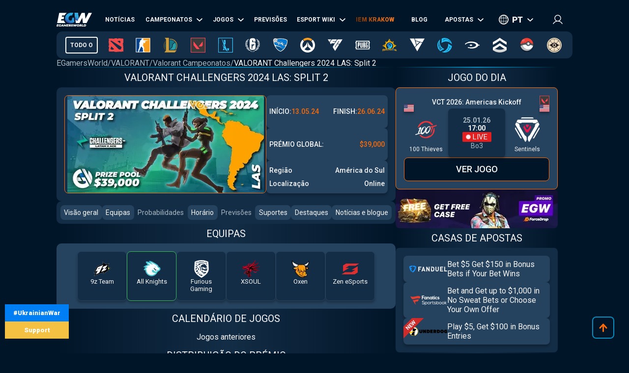

--- FILE ---
content_type: text/html; charset=utf-8
request_url: https://pt.egamersworld.com/valorant/event/valorant-challengers-2024-las-split-2-SG5ej_kPa9
body_size: 54583
content:
<!DOCTYPE html><html lang="pt"><head><meta charSet="utf-8"/><meta name="viewport" content="width=device-width, initial-scale=1"/><link rel="preload" as="image" href="https://egamersworld.com/cdn-cgi/image/width=400,quality=75,format=webp/uploads/tournaments/v/va/valorant-challengers-2024-las-split-2-sg5ej-kpa9-i_1715680772762.webp" fetchPriority="high"/><link rel="stylesheet" href="/_next/static/css/710dfe8fca3aa34f.css" data-precedence="next"/><link rel="stylesheet" href="/_next/static/css/0683ec69b134429b.css" data-precedence="next"/><link rel="stylesheet" href="/_next/static/css/873e20024d4c1e33.css" data-precedence="next"/><link rel="stylesheet" href="/_next/static/css/b9854b2117207ce1.css" data-precedence="next"/><link rel="stylesheet" href="/_next/static/css/ff682153aabc2716.css" data-precedence="next"/><link rel="stylesheet" href="/_next/static/css/9abfdf929b04171b.css" data-precedence="next"/><link rel="stylesheet" href="/_next/static/css/603a93532e4d0866.css" data-precedence="next"/><link rel="stylesheet" href="/_next/static/css/9821e5117daf029e.css" data-precedence="next"/><link rel="stylesheet" href="/_next/static/css/7ab64f80e79442e9.css" data-precedence="next"/><link rel="stylesheet" href="/_next/static/css/5239afff7e562b92.css" data-precedence="next"/><link rel="preload" as="script" fetchPriority="low" href="/_next/static/chunks/webpack-c5bd2c2b5f63a0d0.js"/><script src="/_next/static/chunks/fd9d1056-52e9a453568ade2d.js" async="" type="5510d9add173abf278d028d9-text/javascript"></script><script src="/_next/static/chunks/2117-8dd1d73e684b8b98.js" async="" type="5510d9add173abf278d028d9-text/javascript"></script><script src="/_next/static/chunks/main-app-cdb5f20280bb36f2.js" async="" type="5510d9add173abf278d028d9-text/javascript"></script><script src="/_next/static/chunks/app/error-2e2de035e66fce75.js" async="" type="5510d9add173abf278d028d9-text/javascript"></script><script src="/_next/static/chunks/4609-b2741a885eedbc9e.js" async="" type="5510d9add173abf278d028d9-text/javascript"></script><script src="/_next/static/chunks/3281-cb553beae4685e37.js" async="" type="5510d9add173abf278d028d9-text/javascript"></script><script src="/_next/static/chunks/1749-840bf44a6e79feb3.js" async="" type="5510d9add173abf278d028d9-text/javascript"></script><script src="/_next/static/chunks/605-80d14d10b50a01d6.js" async="" type="5510d9add173abf278d028d9-text/javascript"></script><script src="/_next/static/chunks/3276-10121da70f358942.js" async="" type="5510d9add173abf278d028d9-text/javascript"></script><script src="/_next/static/chunks/336-e6cffa80ee18cc08.js" async="" type="5510d9add173abf278d028d9-text/javascript"></script><script src="/_next/static/chunks/1459-6aab6737c2a5c351.js" async="" type="5510d9add173abf278d028d9-text/javascript"></script><script src="/_next/static/chunks/9448-063f638dacc4143a.js" async="" type="5510d9add173abf278d028d9-text/javascript"></script><script src="/_next/static/chunks/9858-a441cf35aace726a.js" async="" type="5510d9add173abf278d028d9-text/javascript"></script><script src="/_next/static/chunks/1424-71161fe07190bb35.js" async="" type="5510d9add173abf278d028d9-text/javascript"></script><script src="/_next/static/chunks/1935-1a67a3737afa6d49.js" async="" type="5510d9add173abf278d028d9-text/javascript"></script><script src="/_next/static/chunks/6978-5f2b2612e95efa7a.js" async="" type="5510d9add173abf278d028d9-text/javascript"></script><script src="/_next/static/chunks/app/(site)/layout-3f4deb1f079183c6.js" async="" type="5510d9add173abf278d028d9-text/javascript"></script><script src="/_next/static/chunks/app/(site)/%5BgameSlug%5D/event/%5Bslug%5D/page-61e0dd48b47cc8eb.js" async="" type="5510d9add173abf278d028d9-text/javascript"></script><script src="/_next/static/chunks/2008-e30bc8d14ea725c7.js" async="" type="5510d9add173abf278d028d9-text/javascript"></script><script src="/_next/static/chunks/app/(site)/%5BgameSlug%5D/page-0d34ceed41b9d24a.js" async="" type="5510d9add173abf278d028d9-text/javascript"></script><script src="/_next/static/chunks/4243-f26660e5d1d35c18.js" async="" type="5510d9add173abf278d028d9-text/javascript"></script><script src="/_next/static/chunks/app/(site)/not-found-b878f1252d0b29b6.js" async="" type="5510d9add173abf278d028d9-text/javascript"></script><title>VALORANT Challengers 2024 LAS: Split 2 – VALORANT</title><meta name="description" content="Torneio de esports VALORANT VALORANT Challengers 2024 LAS: Split 2 📅 14.05.2024 🏆 Prize Pool: $39,000 📅 Calendário de jogos, classificação, classificação, resultados em EGamersWorld☕"/><link rel="canonical" href="https://pt.egamersworld.com/valorant/event/valorant-challengers-2024-las-split-2-SG5ej_kPa9"/><link rel="alternate" hrefLang="en" href="https://egamersworld.com/valorant/event/valorant-challengers-2024-las-split-2-SG5ej_kPa9"/><link rel="alternate" hrefLang="uk" href="https://ua.egamersworld.com/valorant/event/valorant-challengers-2024-las-split-2-SG5ej_kPa9"/><link rel="alternate" hrefLang="ru" href="https://rus.egamersworld.com/valorant/event/valorant-challengers-2024-las-split-2-SG5ej_kPa9"/><link rel="alternate" hrefLang="de" href="https://de.egamersworld.com/valorant/event/valorant-challengers-2024-las-split-2-SG5ej_kPa9"/><link rel="alternate" hrefLang="pt" href="https://pt.egamersworld.com/valorant/event/valorant-challengers-2024-las-split-2-SG5ej_kPa9"/><link rel="alternate" hrefLang="es" href="https://es.egamersworld.com/valorant/event/valorant-challengers-2024-las-split-2-SG5ej_kPa9"/><link rel="alternate" hrefLang="pl" href="https://pl.egamersworld.com/valorant/event/valorant-challengers-2024-las-split-2-SG5ej_kPa9"/><link rel="alternate" hrefLang="fr" href="https://fr.egamersworld.com/valorant/event/valorant-challengers-2024-las-split-2-SG5ej_kPa9"/><link rel="alternate" hrefLang="tr" href="https://tr.egamersworld.com/valorant/event/valorant-challengers-2024-las-split-2-SG5ej_kPa9"/><link rel="alternate" hrefLang="fi" href="https://fi.egamersworld.com/valorant/event/valorant-challengers-2024-las-split-2-SG5ej_kPa9"/><link rel="alternate" hrefLang="da" href="https://da.egamersworld.com/valorant/event/valorant-challengers-2024-las-split-2-SG5ej_kPa9"/><link rel="alternate" hrefLang="no" href="https://no.egamersworld.com/valorant/event/valorant-challengers-2024-las-split-2-SG5ej_kPa9"/><link rel="alternate" hrefLang="sv" href="https://sv.egamersworld.com/valorant/event/valorant-challengers-2024-las-split-2-SG5ej_kPa9"/><link rel="alternate" hrefLang="x-default" href="https://egamersworld.com/valorant/event/valorant-challengers-2024-las-split-2-SG5ej_kPa9"/><meta property="og:title" content="VALORANT Challengers 2024 LAS: Split 2 – VALORANT"/><meta property="og:description" content="Torneio de esports VALORANT VALORANT Challengers 2024 LAS: Split 2 📅 14.05.2024 🏆 Prize Pool: $39,000 📅 Calendário de jogos, classificação, classificação, resultados em EGamersWorld☕"/><meta property="og:url" content="https://pt.egamersworld.com/valorant/event/valorant-challengers-2024-las-split-2-SG5ej_kPa9"/><meta property="og:site_name" content="EGamersWorld"/><meta property="og:locale" content="en_US"/><meta property="og:image" content="https://pt.egamersworld.com/uploads/game/game-valorant.jpg"/><meta property="og:type" content="website"/><meta name="twitter:card" content="summary_large_image"/><meta name="twitter:title" content="VALORANT Challengers 2024 LAS: Split 2 – VALORANT"/><meta name="twitter:description" content="Torneio de esports VALORANT VALORANT Challengers 2024 LAS: Split 2 📅 14.05.2024 🏆 Prize Pool: $39,000 📅 Calendário de jogos, classificação, classificação, resultados em EGamersWorld☕"/><meta name="twitter:image" content="https://pt.egamersworld.com/uploads/game/game-valorant.jpg"/><link rel="icon" href="/favicon.ico" type="image/x-icon" sizes="48x48"/><meta name="next-size-adjust"/><base href="https://pt.egamersworld.com/"/><script type="5510d9add173abf278d028d9-text/javascript">
                        (function() {
                            try {
                            var fpr = localStorage.getItem('fpr');
                            if (!fpr) {
                                fpr = "" || document.referrer || '';
                                if (fpr) localStorage.setItem('fpr', fpr);
                            }
                            } catch(e) {}
                        })();
                        </script><script src="/_next/static/chunks/polyfills-42372ed130431b0a.js" noModule="" type="5510d9add173abf278d028d9-text/javascript"></script></head><body class="__variable_42f5cd g-FR" cz-shortcut-listen="true"><noscript><iframe height="0" src="https://www.googletagmanager.com/ns.html?id=GTM-MLG6TMS" style="display:none;visibility:hidden" width="0"></iframe></noscript><a class="war_war__DSf4e war_short__z573z" href="https://prytulafoundation.org/en/" id="w_banner" rel="nofollow noopener noreferrer" target="_blank"><span class="war_row__fSEt7">#UkrainianWar<span class="war_shortText__j6VaN">#NoFlyZone #StopRussianAggression #RussiaInvadedUkraine</span></span><span class="war_row__fSEt7">Support <span class="war_shortText__j6VaN">the Armed Forces of Ukraine</span></span></a><main class="styles_wrap__5JM8I"><header class="styles_wrapper__sRAMV" id="header"><nav class="menu_navBlock__Cqw6n"><a class="menu_logo__vMW_V" title="Egamersworld" href="/"><img alt="" title="" loading="lazy" width="72" height="28" decoding="async" data-nimg="1" style="color:transparent" src="https://egamersworld.com/cdn-cgi/image/width=72,quality=75,format=webp/asset/logo.svg"/></a><div class="menu_menu__2rIyH" id="headerMenu"><div class="menuItem_menuItem__XN1dr
          
          "><a class="
                menuItem_item__Q6tnK
                
                
                
                " href="/valorant/news"><span>Notícias</span></a></div><div class="menuItem_menuItem__XN1dr
          
          "><a class="
                menuItem_item__Q6tnK
                
                
                menuItem_arrow__hNDZr
                " href="/valorant/events"><span>Campeonatos</span></a><span class="menuItem_subMenu__zHwzK"><a class="menuItem_item__Q6tnK" href="/valorant/vct-championship-points">Pontos do Campeonato VCT</a></span></div><div class="menuItem_menuItem__XN1dr
          
          "><a class="
                menuItem_item__Q6tnK
                
                
                menuItem_arrow__hNDZr
                " href="/valorant/matches"><span>Jogos</span></a><span class="menuItem_subMenu__zHwzK"><a class="menuItem_item__Q6tnK" href="/valorant/streams">Streams</a><a class="menuItem_item__Q6tnK" href="/valorant/matches/upcoming-matches">Próximos jogos</a><a class="menuItem_item__Q6tnK" href="/valorant/matches/history">Resultados</a></span></div><div class="menuItem_menuItem__XN1dr
          
          "><a class="
                menuItem_item__Q6tnK
                
                
                
                " href="/valorant/tips"><span>Previsões</span></a></div><div class="menuItem_menuItem__XN1dr
          
          "><a class="
                menuItem_item__Q6tnK
                
                
                menuItem_arrow__hNDZr
                " href="/valorant/teams"><span>Esport Wiki</span></a><span class="menuItem_subMenu__zHwzK"><a class="menuItem_item__Q6tnK" href="/valorant/teams">TImes</a><a class="menuItem_item__Q6tnK" href="/valorant/players">Jogadores</a><a class="menuItem_item__Q6tnK" href="/ranking/pc-games-charts">Classificação de jogos</a><a class="menuItem_item__Q6tnK" href="/gaming/sensitivity-calculators">Calculadoras de sensibilidade</a><a class="menuItem_item__Q6tnK" href="/gaming/mouse-sensitivity-converter">Conversor de sensibilidade do rato</a><a class="menuItem_item__Q6tnK" href="/pickems">Pick’em</a></span></div><div class="menuItem_menuItem__XN1dr
          
          "><a class="
                menuItem_item__Q6tnK
                
                menuItem_animate__hyeM0
                
                " href="/counterstrike/stier-events/iem-krakow-2026"><span>IEM KRAKOW</span></a></div><div class="menuItem_menuItem__XN1dr
          
          "><a class="
                menuItem_item__Q6tnK
                
                
                
                " href="/blog"><span>Blog</span></a></div><div class="menuItem_menuItem__XN1dr
          
          "><a class="
                menuItem_item__Q6tnK
                
                
                menuItem_arrow__hNDZr
                " href="/valorant/bets"><span>Apostas</span></a><span class="menuItem_subMenu__zHwzK"><a class="menuItem_item__Q6tnK" href="/bookmakers">Casas de apostas</a><a class="menuItem_item__Q6tnK" href="/skin-platforms">Skin betting platforms</a><a class="menuItem_item__Q6tnK" href="/skin-markets">Skin Markets</a><a class="menuItem_item__Q6tnK" href="/casino-games">Jogos de casino</a><a class="menuItem_item__Q6tnK" href="/valorant/betting/best-valorant-betting-sites">Sites de apostas Valorant</a></span></div></div><div class="switcher_block__NUcL_"><span class="switcher_item__9pikp">pt</span><div class="switcher_list__uLAwN"><a class="switcher_listItem__iBd6o" href="https://egamersworld.com/valorant/event/valorant-challengers-2024-las-split-2-SG5ej_kPa9">en</a><a class="switcher_listItem__iBd6o" href="https://ua.egamersworld.com/valorant/event/valorant-challengers-2024-las-split-2-SG5ej_kPa9">ua</a><a class="switcher_listItem__iBd6o" href="https://rus.egamersworld.com/valorant/event/valorant-challengers-2024-las-split-2-SG5ej_kPa9">ru</a><a class="switcher_listItem__iBd6o" href="https://de.egamersworld.com/valorant/event/valorant-challengers-2024-las-split-2-SG5ej_kPa9">de</a><a class="switcher_listItem__iBd6o" href="https://es.egamersworld.com/valorant/event/valorant-challengers-2024-las-split-2-SG5ej_kPa9">es</a><a class="switcher_listItem__iBd6o" href="https://pl.egamersworld.com/valorant/event/valorant-challengers-2024-las-split-2-SG5ej_kPa9">pl</a><a class="switcher_listItem__iBd6o" href="https://fr.egamersworld.com/valorant/event/valorant-challengers-2024-las-split-2-SG5ej_kPa9">fr</a><a class="switcher_listItem__iBd6o" href="https://tr.egamersworld.com/valorant/event/valorant-challengers-2024-las-split-2-SG5ej_kPa9">tr</a><a class="switcher_listItem__iBd6o" href="https://fi.egamersworld.com/valorant/event/valorant-challengers-2024-las-split-2-SG5ej_kPa9">fi</a><a class="switcher_listItem__iBd6o" href="https://da.egamersworld.com/valorant/event/valorant-challengers-2024-las-split-2-SG5ej_kPa9">da</a><a class="switcher_listItem__iBd6o" href="https://no.egamersworld.com/valorant/event/valorant-challengers-2024-las-split-2-SG5ej_kPa9">no</a><a class="switcher_listItem__iBd6o" href="https://sv.egamersworld.com/valorant/event/valorant-challengers-2024-las-split-2-SG5ej_kPa9">sv</a></div></div><div class="login_login__puuDN"><div class="login_btn__Xu9zJ"><img alt="" title="" loading="lazy" width="20" height="20" decoding="async" data-nimg="1" style="color:transparent" src="https://egamersworld.com/cdn-cgi/image/width=20,quality=75,format=webp/asset/icons/user.svg"/></div></div><div class="menu_burger__CMh_a "></div></nav><div class="gameMenu_header__axIwl"><a class="gameMenu_home__VprJ0" data-mid="gameMenuItem" id="g_home" href="/">Todo o</a><div class="gameMenu_gameWrap__6VR41  "><a class="gameMenu_game__EnnNF" data-mid="gameMenuItem" id="g_dota2" href="/dota2"><img alt="" title="" loading="lazy" width="30" height="30" decoding="async" data-nimg="1" style="color:transparent" src="https://egamersworld.com/cdn-cgi/image/width=30,quality=75,format=webp/asset/games/dota2.svg"/></a><div class="gameMenu_subMenu__vZpUX"><div class="menuItem_menuItem__XN1dr
          menuItem_gameMenu__hzkS_
          "><a class="
                menuItem_item__Q6tnK
                
                
                
                " href="/dota2/news"><span>Notícias</span></a></div><div class="menuItem_menuItem__XN1dr
          menuItem_gameMenu__hzkS_
          "><a class="
                menuItem_item__Q6tnK
                
                
                menuItem_arrow__hNDZr
                " href="/dota2/events"><span>Campeonatos</span></a><span class="menuItem_subMenu__zHwzK"><a class="menuItem_item__Q6tnK" href="/dota2/esl-pro-tour-leaderboard">ESL Pro Tour: Tabela de classificação</a></span></div><div class="menuItem_menuItem__XN1dr
          menuItem_gameMenu__hzkS_
          "><a class="
                menuItem_item__Q6tnK
                
                
                menuItem_arrow__hNDZr
                " href="/dota2/matches"><span>Jogos</span></a><span class="menuItem_subMenu__zHwzK"><a class="menuItem_item__Q6tnK" href="/dota2/streams">Streams</a><a class="menuItem_item__Q6tnK" href="/dota2/matches/upcoming-matches">Próximos jogos</a><a class="menuItem_item__Q6tnK" href="/dota2/matches/history">Resultados</a></span></div><div class="menuItem_menuItem__XN1dr
          menuItem_gameMenu__hzkS_
          "><a class="
                menuItem_item__Q6tnK
                
                
                
                " href="/dota2/tips"><span>Previsões</span></a></div><div class="menuItem_menuItem__XN1dr
          menuItem_gameMenu__hzkS_
          "><a class="
                menuItem_item__Q6tnK
                
                
                menuItem_arrow__hNDZr
                " href="/dota2/teams"><span>Esport Wiki</span></a><span class="menuItem_subMenu__zHwzK"><a class="menuItem_item__Q6tnK" href="/dota2/teams">TImes</a><a class="menuItem_item__Q6tnK" href="/dota2/players">Jogadores</a><a class="menuItem_item__Q6tnK" href="/dota2/teams/ranking/egamersworld">Classificação das equipas EGW</a><a class="menuItem_item__Q6tnK" href="/ranking/pc-games-charts">Classificação de jogos</a><a class="menuItem_item__Q6tnK" href="/gaming/sensitivity-calculators">Calculadoras de sensibilidade</a><a class="menuItem_item__Q6tnK" href="/gaming/mouse-sensitivity-converter">Conversor de sensibilidade do rato</a><a class="menuItem_item__Q6tnK" href="/pickems">Pick’em</a></span></div><div class="menuItem_menuItem__XN1dr
          menuItem_gameMenu__hzkS_
          "><a class="
                menuItem_item__Q6tnK
                
                
                
                " href="/counterstrike/stier-events/iem-krakow-2026"><span>IEM KRAKOW</span></a></div><div class="menuItem_menuItem__XN1dr
          menuItem_gameMenu__hzkS_
          "><a class="
                menuItem_item__Q6tnK
                
                
                
                " href="/blog"><span>Blog</span></a></div><div class="menuItem_menuItem__XN1dr
          menuItem_gameMenu__hzkS_
          "><a class="
                menuItem_item__Q6tnK
                
                
                menuItem_arrow__hNDZr
                " href="/dota2/bets"><span>Apostas</span></a><span class="menuItem_subMenu__zHwzK"><a class="menuItem_item__Q6tnK" href="/bookmakers">Casas de apostas</a><a class="menuItem_item__Q6tnK" href="/skin-platforms">Skin betting platforms</a><a class="menuItem_item__Q6tnK" href="/skin-markets">Skin Markets</a><a class="menuItem_item__Q6tnK" href="/casino-games">Jogos de casino</a><a class="menuItem_item__Q6tnK" href="/dota2/betting/best-dota-2-betting-sites">Sites de apostas em Dota 2</a></span></div></div></div><div class="gameMenu_gameWrap__6VR41  "><a class="gameMenu_game__EnnNF" data-mid="gameMenuItem" id="g_counterstrike" href="/counterstrike"><img alt="" title="" loading="lazy" width="30" height="30" decoding="async" data-nimg="1" style="color:transparent" src="https://egamersworld.com/cdn-cgi/image/width=30,quality=75,format=webp/asset/games/counterstrike.svg"/></a><div class="gameMenu_subMenu__vZpUX"><div class="menuItem_menuItem__XN1dr
          menuItem_gameMenu__hzkS_
          "><a class="
                menuItem_item__Q6tnK
                
                
                
                " href="/counterstrike/news"><span>Notícias</span></a></div><div class="menuItem_menuItem__XN1dr
          menuItem_gameMenu__hzkS_
          "><a class="
                menuItem_item__Q6tnK
                
                
                menuItem_arrow__hNDZr
                " href="/counterstrike/events"><span>Campeonatos</span></a><span class="menuItem_subMenu__zHwzK"><a class="menuItem_item__Q6tnK" href="/counterstrike/teams/ranking/esl">Classificação mundial da ESL</a><a class="menuItem_item__Q6tnK" href="/counterstrike/teams/ranking/blast-premier-2024">Tabela de classificação mundial da BLAST Premier 2024</a><a class="menuItem_item__Q6tnK" href="/counterstrike/teams/ranking/valve">VALVE raiting</a><a class="menuItem_item__Q6tnK" href="/counterstrike/events/tag/majors">Calendário dos grandes torneios</a></span></div><div class="menuItem_menuItem__XN1dr
          menuItem_gameMenu__hzkS_
          "><a class="
                menuItem_item__Q6tnK
                
                
                menuItem_arrow__hNDZr
                " href="/counterstrike/matches"><span>Jogos</span></a><span class="menuItem_subMenu__zHwzK"><a class="menuItem_item__Q6tnK" href="/counterstrike/streams">Streams</a><a class="menuItem_item__Q6tnK" href="/counterstrike/matches/upcoming-matches">Próximos jogos</a><a class="menuItem_item__Q6tnK" href="/counterstrike/matches/history">Resultados</a></span></div><div class="menuItem_menuItem__XN1dr
          menuItem_gameMenu__hzkS_
          "><a class="
                menuItem_item__Q6tnK
                
                
                
                " href="/counterstrike/tips"><span>Previsões</span></a></div><div class="menuItem_menuItem__XN1dr
          menuItem_gameMenu__hzkS_
          "><a class="
                menuItem_item__Q6tnK
                
                
                menuItem_arrow__hNDZr
                " href="/counterstrike/teams"><span>Esport Wiki</span></a><span class="menuItem_subMenu__zHwzK"><a class="menuItem_item__Q6tnK" href="/counterstrike/teams">TImes</a><a class="menuItem_item__Q6tnK" href="/counterstrike/players">Jogadores</a><a class="menuItem_item__Q6tnK" href="/counterstrike/teams/ranking/egamersworld">Classificação das equipas EGW</a><a class="menuItem_item__Q6tnK" href="/counterstrike/teams/ranking/hltv">HLTV ranking</a><a class="menuItem_item__Q6tnK" href="/ranking/pc-games-charts">Classificação de jogos</a><a class="menuItem_item__Q6tnK" href="/gaming/sensitivity-calculators">Calculadoras de sensibilidade</a><a class="menuItem_item__Q6tnK" href="/gaming/mouse-sensitivity-converter">Conversor de sensibilidade do rato</a><a class="menuItem_item__Q6tnK" href="/pickems">Pick’em</a></span></div><div class="menuItem_menuItem__XN1dr
          menuItem_gameMenu__hzkS_
          "><a class="
                menuItem_item__Q6tnK
                
                
                
                " href="/counterstrike/stier-events/iem-krakow-2026"><span>IEM KRAKOW</span></a></div><div class="menuItem_menuItem__XN1dr
          menuItem_gameMenu__hzkS_
          "><a class="
                menuItem_item__Q6tnK
                
                
                
                " href="/blog"><span>Blog</span></a></div><div class="menuItem_menuItem__XN1dr
          menuItem_gameMenu__hzkS_
          "><a class="
                menuItem_item__Q6tnK
                
                
                menuItem_arrow__hNDZr
                " href="/counterstrike/bets"><span>Apostas</span></a><span class="menuItem_subMenu__zHwzK"><a class="menuItem_item__Q6tnK" href="/bookmakers">Casas de apostas</a><a class="menuItem_item__Q6tnK" href="/skin-platforms">Skin betting platforms</a><a class="menuItem_item__Q6tnK" href="/skin-markets">Skin Markets</a><a class="menuItem_item__Q6tnK" href="/casino-games">Jogos de casino</a><a class="menuItem_item__Q6tnK" href="/counterstrike/betting/csgo-betting-sites">Sites de apostas CS:GO</a><a class="menuItem_item__Q6tnK" href="/counterstrike/betting/csgo-gambling-sites">Sites de jogos de azar CSGO</a><a class="menuItem_item__Q6tnK" href="/counterstrike/betting/best-cs-2-trading-sites">Sites de negociação CSGO</a><a class="menuItem_item__Q6tnK" href="/counterstrike/betting/csgo-case-opening-sites">Caso CS2 Sítios de abertura</a><a class="menuItem_item__Q6tnK" href="/counterstrike/betting/cs2-coinflip-sites">Sites do CS2 Coinflip</a><a class="menuItem_item__Q6tnK" href="/counterstrike/betting/csgo-case-battle-sites">Sites de batalha de casos CSGO</a></span></div></div></div><div class="gameMenu_gameWrap__6VR41  "><a class="gameMenu_game__EnnNF" data-mid="gameMenuItem" id="g_lol" href="/lol"><img alt="" title="" loading="lazy" width="30" height="30" decoding="async" data-nimg="1" style="color:transparent" src="https://egamersworld.com/cdn-cgi/image/width=30,quality=75,format=webp/asset/games/lol.svg"/></a><div class="gameMenu_subMenu__vZpUX"><div class="menuItem_menuItem__XN1dr
          menuItem_gameMenu__hzkS_
          "><a class="
                menuItem_item__Q6tnK
                
                
                
                " href="/lol/news"><span>Notícias</span></a></div><div class="menuItem_menuItem__XN1dr
          menuItem_gameMenu__hzkS_
          "><a class="
                menuItem_item__Q6tnK
                
                
                
                " href="/lol/events"><span>Campeonatos</span></a></div><div class="menuItem_menuItem__XN1dr
          menuItem_gameMenu__hzkS_
          "><a class="
                menuItem_item__Q6tnK
                
                
                menuItem_arrow__hNDZr
                " href="/lol/matches"><span>Jogos</span></a><span class="menuItem_subMenu__zHwzK"><a class="menuItem_item__Q6tnK" href="/lol/streams">Streams</a><a class="menuItem_item__Q6tnK" href="/lol/matches/upcoming-matches">Próximos jogos</a><a class="menuItem_item__Q6tnK" href="/lol/matches/history">Resultados</a></span></div><div class="menuItem_menuItem__XN1dr
          menuItem_gameMenu__hzkS_
          "><a class="
                menuItem_item__Q6tnK
                
                
                
                " href="/lol/tips"><span>Previsões</span></a></div><div class="menuItem_menuItem__XN1dr
          menuItem_gameMenu__hzkS_
          "><a class="
                menuItem_item__Q6tnK
                
                
                menuItem_arrow__hNDZr
                " href="/lol/teams"><span>Esport Wiki</span></a><span class="menuItem_subMenu__zHwzK"><a class="menuItem_item__Q6tnK" href="/lol/teams">TImes</a><a class="menuItem_item__Q6tnK" href="/lol/players">Jogadores</a><a class="menuItem_item__Q6tnK" href="/lol/teams/ranking/egamersworld">Classificação das equipas EGW</a><a class="menuItem_item__Q6tnK" href="/ranking/pc-games-charts">Classificação de jogos</a><a class="menuItem_item__Q6tnK" href="/gaming/sensitivity-calculators">Calculadoras de sensibilidade</a><a class="menuItem_item__Q6tnK" href="/gaming/mouse-sensitivity-converter">Conversor de sensibilidade do rato</a><a class="menuItem_item__Q6tnK" href="/pickems">Pick’em</a></span></div><div class="menuItem_menuItem__XN1dr
          menuItem_gameMenu__hzkS_
          "><a class="
                menuItem_item__Q6tnK
                
                
                
                " href="/counterstrike/stier-events/iem-krakow-2026"><span>IEM KRAKOW</span></a></div><div class="menuItem_menuItem__XN1dr
          menuItem_gameMenu__hzkS_
          "><a class="
                menuItem_item__Q6tnK
                
                
                
                " href="/blog"><span>Blog</span></a></div><div class="menuItem_menuItem__XN1dr
          menuItem_gameMenu__hzkS_
          "><a class="
                menuItem_item__Q6tnK
                
                
                menuItem_arrow__hNDZr
                " href="/lol/bets"><span>Apostas</span></a><span class="menuItem_subMenu__zHwzK"><a class="menuItem_item__Q6tnK" href="/bookmakers">Casas de apostas</a><a class="menuItem_item__Q6tnK" href="/skin-platforms">Skin betting platforms</a><a class="menuItem_item__Q6tnK" href="/skin-markets">Skin Markets</a><a class="menuItem_item__Q6tnK" href="/casino-games">Jogos de casino</a><a class="menuItem_item__Q6tnK" href="/lol/betting/league-of-legends-betting-sites">Sites de apostas em League of Legends</a></span></div></div></div><div class="gameMenu_gameWrap__6VR41  "><a class="gameMenu_game__EnnNF" data-mid="gameMenuItem" id="g_valorant" href="/valorant"><img alt="" title="" loading="lazy" width="30" height="30" decoding="async" data-nimg="1" style="color:transparent" src="https://egamersworld.com/cdn-cgi/image/width=30,quality=75,format=webp/asset/games/valorant.svg"/></a><div class="gameMenu_subMenu__vZpUX"><div class="menuItem_menuItem__XN1dr
          menuItem_gameMenu__hzkS_
          "><a class="
                menuItem_item__Q6tnK
                
                
                
                " href="/valorant/news"><span>Notícias</span></a></div><div class="menuItem_menuItem__XN1dr
          menuItem_gameMenu__hzkS_
          "><a class="
                menuItem_item__Q6tnK
                
                
                menuItem_arrow__hNDZr
                " href="/valorant/events"><span>Campeonatos</span></a><span class="menuItem_subMenu__zHwzK"><a class="menuItem_item__Q6tnK" href="/valorant/vct-championship-points">Pontos do Campeonato VCT</a></span></div><div class="menuItem_menuItem__XN1dr
          menuItem_gameMenu__hzkS_
          "><a class="
                menuItem_item__Q6tnK
                
                
                menuItem_arrow__hNDZr
                " href="/valorant/matches"><span>Jogos</span></a><span class="menuItem_subMenu__zHwzK"><a class="menuItem_item__Q6tnK" href="/valorant/streams">Streams</a><a class="menuItem_item__Q6tnK" href="/valorant/matches/upcoming-matches">Próximos jogos</a><a class="menuItem_item__Q6tnK" href="/valorant/matches/history">Resultados</a></span></div><div class="menuItem_menuItem__XN1dr
          menuItem_gameMenu__hzkS_
          "><a class="
                menuItem_item__Q6tnK
                
                
                
                " href="/valorant/tips"><span>Previsões</span></a></div><div class="menuItem_menuItem__XN1dr
          menuItem_gameMenu__hzkS_
          "><a class="
                menuItem_item__Q6tnK
                
                
                menuItem_arrow__hNDZr
                " href="/valorant/teams"><span>Esport Wiki</span></a><span class="menuItem_subMenu__zHwzK"><a class="menuItem_item__Q6tnK" href="/valorant/teams">TImes</a><a class="menuItem_item__Q6tnK" href="/valorant/players">Jogadores</a><a class="menuItem_item__Q6tnK" href="/ranking/pc-games-charts">Classificação de jogos</a><a class="menuItem_item__Q6tnK" href="/gaming/sensitivity-calculators">Calculadoras de sensibilidade</a><a class="menuItem_item__Q6tnK" href="/gaming/mouse-sensitivity-converter">Conversor de sensibilidade do rato</a><a class="menuItem_item__Q6tnK" href="/pickems">Pick’em</a></span></div><div class="menuItem_menuItem__XN1dr
          menuItem_gameMenu__hzkS_
          "><a class="
                menuItem_item__Q6tnK
                
                
                
                " href="/counterstrike/stier-events/iem-krakow-2026"><span>IEM KRAKOW</span></a></div><div class="menuItem_menuItem__XN1dr
          menuItem_gameMenu__hzkS_
          "><a class="
                menuItem_item__Q6tnK
                
                
                
                " href="/blog"><span>Blog</span></a></div><div class="menuItem_menuItem__XN1dr
          menuItem_gameMenu__hzkS_
          "><a class="
                menuItem_item__Q6tnK
                
                
                menuItem_arrow__hNDZr
                " href="/valorant/bets"><span>Apostas</span></a><span class="menuItem_subMenu__zHwzK"><a class="menuItem_item__Q6tnK" href="/bookmakers">Casas de apostas</a><a class="menuItem_item__Q6tnK" href="/skin-platforms">Skin betting platforms</a><a class="menuItem_item__Q6tnK" href="/skin-markets">Skin Markets</a><a class="menuItem_item__Q6tnK" href="/casino-games">Jogos de casino</a><a class="menuItem_item__Q6tnK" href="/valorant/betting/best-valorant-betting-sites">Sites de apostas Valorant</a></span></div></div></div><div class="gameMenu_gameWrap__6VR41  "><a class="gameMenu_game__EnnNF" data-mid="gameMenuItem" id="g_wildrift" href="/wildrift"><img alt="" title="" loading="lazy" width="30" height="30" decoding="async" data-nimg="1" style="color:transparent" src="https://egamersworld.com/cdn-cgi/image/width=30,quality=75,format=webp/asset/games/wildrift.svg"/></a><div class="gameMenu_subMenu__vZpUX"><div class="menuItem_menuItem__XN1dr
          menuItem_gameMenu__hzkS_
          "><a class="
                menuItem_item__Q6tnK
                
                
                
                " href="/wildrift/news"><span>Notícias</span></a></div><div class="menuItem_menuItem__XN1dr
          menuItem_gameMenu__hzkS_
          "><a class="
                menuItem_item__Q6tnK
                
                
                
                " href="/wildrift/events"><span>Campeonatos</span></a></div><div class="menuItem_menuItem__XN1dr
          menuItem_gameMenu__hzkS_
          "><a class="
                menuItem_item__Q6tnK
                
                
                menuItem_arrow__hNDZr
                " href="/wildrift/matches"><span>Jogos</span></a><span class="menuItem_subMenu__zHwzK"><a class="menuItem_item__Q6tnK" href="/wildrift/streams">Streams</a><a class="menuItem_item__Q6tnK" href="/wildrift/matches/upcoming-matches">Próximos jogos</a><a class="menuItem_item__Q6tnK" href="/wildrift/matches/history">Resultados</a></span></div><div class="menuItem_menuItem__XN1dr
          menuItem_gameMenu__hzkS_
          "><a class="
                menuItem_item__Q6tnK
                
                
                
                " href="/wildrift/tips"><span>Previsões</span></a></div><div class="menuItem_menuItem__XN1dr
          menuItem_gameMenu__hzkS_
          "><a class="
                menuItem_item__Q6tnK
                
                
                menuItem_arrow__hNDZr
                " href="/wildrift/teams"><span>Esport Wiki</span></a><span class="menuItem_subMenu__zHwzK"><a class="menuItem_item__Q6tnK" href="/wildrift/teams">TImes</a><a class="menuItem_item__Q6tnK" href="/wildrift/players">Jogadores</a><a class="menuItem_item__Q6tnK" href="/ranking/pc-games-charts">Classificação de jogos</a><a class="menuItem_item__Q6tnK" href="/gaming/sensitivity-calculators">Calculadoras de sensibilidade</a><a class="menuItem_item__Q6tnK" href="/gaming/mouse-sensitivity-converter">Conversor de sensibilidade do rato</a><a class="menuItem_item__Q6tnK" href="/pickems">Pick’em</a></span></div><div class="menuItem_menuItem__XN1dr
          menuItem_gameMenu__hzkS_
          "><a class="
                menuItem_item__Q6tnK
                
                
                
                " href="/counterstrike/stier-events/iem-krakow-2026"><span>IEM KRAKOW</span></a></div><div class="menuItem_menuItem__XN1dr
          menuItem_gameMenu__hzkS_
          "><a class="
                menuItem_item__Q6tnK
                
                
                
                " href="/blog"><span>Blog</span></a></div><div class="menuItem_menuItem__XN1dr
          menuItem_gameMenu__hzkS_
          "><a class="
                menuItem_item__Q6tnK
                
                
                menuItem_arrow__hNDZr
                " href="/wildrift/bets"><span>Apostas</span></a><span class="menuItem_subMenu__zHwzK"><a class="menuItem_item__Q6tnK" href="/bookmakers">Casas de apostas</a><a class="menuItem_item__Q6tnK" href="/skin-platforms">Skin betting platforms</a><a class="menuItem_item__Q6tnK" href="/skin-markets">Skin Markets</a><a class="menuItem_item__Q6tnK" href="/casino-games">Jogos de casino</a></span></div></div></div><div class="gameMenu_gameWrap__6VR41  "><a class="gameMenu_game__EnnNF" data-mid="gameMenuItem" id="g_rainbowsix" href="/rainbowsix"><img alt="" title="" loading="lazy" width="30" height="30" decoding="async" data-nimg="1" style="color:transparent" src="https://egamersworld.com/cdn-cgi/image/width=30,quality=75,format=webp/asset/games/rainbowsix.svg"/></a><div class="gameMenu_subMenu__vZpUX"><div class="menuItem_menuItem__XN1dr
          menuItem_gameMenu__hzkS_
          "><a class="
                menuItem_item__Q6tnK
                
                
                
                " href="/rainbowsix/news"><span>Notícias</span></a></div><div class="menuItem_menuItem__XN1dr
          menuItem_gameMenu__hzkS_
          "><a class="
                menuItem_item__Q6tnK
                
                
                menuItem_arrow__hNDZr
                " href="/rainbowsix/events"><span>Campeonatos</span></a><span class="menuItem_subMenu__zHwzK"><a class="menuItem_item__Q6tnK" href="/rainbowsix/event/six-invitational-2026-Bh_oW-cl0">Six Invitational 2026</a></span></div><div class="menuItem_menuItem__XN1dr
          menuItem_gameMenu__hzkS_
          "><a class="
                menuItem_item__Q6tnK
                
                
                menuItem_arrow__hNDZr
                " href="/rainbowsix/matches"><span>Jogos</span></a><span class="menuItem_subMenu__zHwzK"><a class="menuItem_item__Q6tnK" href="/rainbowsix/streams">Streams</a><a class="menuItem_item__Q6tnK" href="/rainbowsix/matches/upcoming-matches">Próximos jogos</a><a class="menuItem_item__Q6tnK" href="/rainbowsix/matches/history">Resultados</a></span></div><div class="menuItem_menuItem__XN1dr
          menuItem_gameMenu__hzkS_
          "><a class="
                menuItem_item__Q6tnK
                
                
                
                " href="/rainbowsix/tips"><span>Previsões</span></a></div><div class="menuItem_menuItem__XN1dr
          menuItem_gameMenu__hzkS_
          "><a class="
                menuItem_item__Q6tnK
                
                
                menuItem_arrow__hNDZr
                " href="/rainbowsix/teams"><span>Esport Wiki</span></a><span class="menuItem_subMenu__zHwzK"><a class="menuItem_item__Q6tnK" href="/rainbowsix/teams">TImes</a><a class="menuItem_item__Q6tnK" href="/rainbowsix/players">Jogadores</a><a class="menuItem_item__Q6tnK" href="/ranking/pc-games-charts">Classificação de jogos</a><a class="menuItem_item__Q6tnK" href="/gaming/sensitivity-calculators">Calculadoras de sensibilidade</a><a class="menuItem_item__Q6tnK" href="/gaming/mouse-sensitivity-converter">Conversor de sensibilidade do rato</a><a class="menuItem_item__Q6tnK" href="/pickems">Pick’em</a></span></div><div class="menuItem_menuItem__XN1dr
          menuItem_gameMenu__hzkS_
          "><a class="
                menuItem_item__Q6tnK
                
                
                
                " href="/counterstrike/stier-events/iem-krakow-2026"><span>IEM KRAKOW</span></a></div><div class="menuItem_menuItem__XN1dr
          menuItem_gameMenu__hzkS_
          "><a class="
                menuItem_item__Q6tnK
                
                
                
                " href="/blog"><span>Blog</span></a></div><div class="menuItem_menuItem__XN1dr
          menuItem_gameMenu__hzkS_
          "><a class="
                menuItem_item__Q6tnK
                
                
                menuItem_arrow__hNDZr
                " href="/rainbowsix/bets"><span>Apostas</span></a><span class="menuItem_subMenu__zHwzK"><a class="menuItem_item__Q6tnK" href="/bookmakers">Casas de apostas</a><a class="menuItem_item__Q6tnK" href="/skin-platforms">Skin betting platforms</a><a class="menuItem_item__Q6tnK" href="/skin-markets">Skin Markets</a><a class="menuItem_item__Q6tnK" href="/casino-games">Jogos de casino</a></span></div></div></div><div class="gameMenu_gameWrap__6VR41  "><a class="gameMenu_game__EnnNF" data-mid="gameMenuItem" id="g_rocketleague" href="/rocketleague"><img alt="" title="" loading="lazy" width="30" height="30" decoding="async" data-nimg="1" style="color:transparent" src="https://egamersworld.com/cdn-cgi/image/width=30,quality=75,format=webp/asset/games/rocketleague.svg"/></a><div class="gameMenu_subMenu__vZpUX"><div class="menuItem_menuItem__XN1dr
          menuItem_gameMenu__hzkS_
          "><a class="
                menuItem_item__Q6tnK
                
                
                
                " href="/rocketleague/news"><span>Notícias</span></a></div><div class="menuItem_menuItem__XN1dr
          menuItem_gameMenu__hzkS_
          "><a class="
                menuItem_item__Q6tnK
                
                
                
                " href="/rocketleague/events"><span>Campeonatos</span></a></div><div class="menuItem_menuItem__XN1dr
          menuItem_gameMenu__hzkS_
          "><a class="
                menuItem_item__Q6tnK
                
                
                menuItem_arrow__hNDZr
                " href="/rocketleague/matches"><span>Jogos</span></a><span class="menuItem_subMenu__zHwzK"><a class="menuItem_item__Q6tnK" href="/rocketleague/streams">Streams</a><a class="menuItem_item__Q6tnK" href="/rocketleague/matches/upcoming-matches">Próximos jogos</a><a class="menuItem_item__Q6tnK" href="/rocketleague/matches/history">Resultados</a></span></div><div class="menuItem_menuItem__XN1dr
          menuItem_gameMenu__hzkS_
          "><a class="
                menuItem_item__Q6tnK
                
                
                
                " href="/rocketleague/tips"><span>Previsões</span></a></div><div class="menuItem_menuItem__XN1dr
          menuItem_gameMenu__hzkS_
          "><a class="
                menuItem_item__Q6tnK
                
                
                menuItem_arrow__hNDZr
                " href="/rocketleague/teams"><span>Esport Wiki</span></a><span class="menuItem_subMenu__zHwzK"><a class="menuItem_item__Q6tnK" href="/rocketleague/teams">TImes</a><a class="menuItem_item__Q6tnK" href="/rocketleague/players">Jogadores</a><a class="menuItem_item__Q6tnK" href="/ranking/pc-games-charts">Classificação de jogos</a><a class="menuItem_item__Q6tnK" href="/gaming/sensitivity-calculators">Calculadoras de sensibilidade</a><a class="menuItem_item__Q6tnK" href="/gaming/mouse-sensitivity-converter">Conversor de sensibilidade do rato</a><a class="menuItem_item__Q6tnK" href="/pickems">Pick’em</a></span></div><div class="menuItem_menuItem__XN1dr
          menuItem_gameMenu__hzkS_
          "><a class="
                menuItem_item__Q6tnK
                
                
                
                " href="/counterstrike/stier-events/iem-krakow-2026"><span>IEM KRAKOW</span></a></div><div class="menuItem_menuItem__XN1dr
          menuItem_gameMenu__hzkS_
          "><a class="
                menuItem_item__Q6tnK
                
                
                
                " href="/blog"><span>Blog</span></a></div><div class="menuItem_menuItem__XN1dr
          menuItem_gameMenu__hzkS_
          "><a class="
                menuItem_item__Q6tnK
                
                
                menuItem_arrow__hNDZr
                " href="/rocketleague/bets"><span>Apostas</span></a><span class="menuItem_subMenu__zHwzK"><a class="menuItem_item__Q6tnK" href="/bookmakers">Casas de apostas</a><a class="menuItem_item__Q6tnK" href="/skin-platforms">Skin betting platforms</a><a class="menuItem_item__Q6tnK" href="/skin-markets">Skin Markets</a><a class="menuItem_item__Q6tnK" href="/casino-games">Jogos de casino</a></span></div></div></div><div class="gameMenu_gameWrap__6VR41  "><a class="gameMenu_game__EnnNF" data-mid="gameMenuItem" id="g_overwatch" href="/overwatch"><img alt="" title="" loading="lazy" width="30" height="30" decoding="async" data-nimg="1" style="color:transparent" src="https://egamersworld.com/cdn-cgi/image/width=30,quality=75,format=webp/asset/games/overwatch.svg"/></a><div class="gameMenu_subMenu__vZpUX"><div class="menuItem_menuItem__XN1dr
          menuItem_gameMenu__hzkS_
          "><a class="
                menuItem_item__Q6tnK
                
                
                
                " href="/overwatch/news"><span>Notícias</span></a></div><div class="menuItem_menuItem__XN1dr
          menuItem_gameMenu__hzkS_
          "><a class="
                menuItem_item__Q6tnK
                
                
                
                " href="/overwatch/events"><span>Campeonatos</span></a></div><div class="menuItem_menuItem__XN1dr
          menuItem_gameMenu__hzkS_
          "><a class="
                menuItem_item__Q6tnK
                
                
                menuItem_arrow__hNDZr
                " href="/overwatch/matches"><span>Jogos</span></a><span class="menuItem_subMenu__zHwzK"><a class="menuItem_item__Q6tnK" href="/overwatch/streams">Streams</a><a class="menuItem_item__Q6tnK" href="/overwatch/matches/upcoming-matches">Próximos jogos</a><a class="menuItem_item__Q6tnK" href="/overwatch/matches/history">Resultados</a></span></div><div class="menuItem_menuItem__XN1dr
          menuItem_gameMenu__hzkS_
          "><a class="
                menuItem_item__Q6tnK
                
                
                
                " href="/overwatch/tips"><span>Previsões</span></a></div><div class="menuItem_menuItem__XN1dr
          menuItem_gameMenu__hzkS_
          "><a class="
                menuItem_item__Q6tnK
                
                
                menuItem_arrow__hNDZr
                " href="/overwatch/teams"><span>Esport Wiki</span></a><span class="menuItem_subMenu__zHwzK"><a class="menuItem_item__Q6tnK" href="/overwatch/teams">TImes</a><a class="menuItem_item__Q6tnK" href="/overwatch/players">Jogadores</a><a class="menuItem_item__Q6tnK" href="/ranking/pc-games-charts">Classificação de jogos</a><a class="menuItem_item__Q6tnK" href="/gaming/sensitivity-calculators">Calculadoras de sensibilidade</a><a class="menuItem_item__Q6tnK" href="/gaming/mouse-sensitivity-converter">Conversor de sensibilidade do rato</a><a class="menuItem_item__Q6tnK" href="/pickems">Pick’em</a></span></div><div class="menuItem_menuItem__XN1dr
          menuItem_gameMenu__hzkS_
          "><a class="
                menuItem_item__Q6tnK
                
                
                
                " href="/counterstrike/stier-events/iem-krakow-2026"><span>IEM KRAKOW</span></a></div><div class="menuItem_menuItem__XN1dr
          menuItem_gameMenu__hzkS_
          "><a class="
                menuItem_item__Q6tnK
                
                
                
                " href="/blog"><span>Blog</span></a></div><div class="menuItem_menuItem__XN1dr
          menuItem_gameMenu__hzkS_
          "><a class="
                menuItem_item__Q6tnK
                
                
                menuItem_arrow__hNDZr
                " href="/overwatch/bets"><span>Apostas</span></a><span class="menuItem_subMenu__zHwzK"><a class="menuItem_item__Q6tnK" href="/bookmakers">Casas de apostas</a><a class="menuItem_item__Q6tnK" href="/skin-platforms">Skin betting platforms</a><a class="menuItem_item__Q6tnK" href="/skin-markets">Skin Markets</a><a class="menuItem_item__Q6tnK" href="/casino-games">Jogos de casino</a></span></div></div></div><div class="gameMenu_gameWrap__6VR41  "><a class="gameMenu_game__EnnNF" data-mid="gameMenuItem" id="g_fifa" href="/fifa"><img alt="" title="" loading="lazy" width="30" height="30" decoding="async" data-nimg="1" style="color:transparent" src="https://egamersworld.com/cdn-cgi/image/width=30,quality=75,format=webp/asset/games/fifa.svg"/></a><div class="gameMenu_subMenu__vZpUX"><div class="menuItem_menuItem__XN1dr
          menuItem_gameMenu__hzkS_
          "><a class="
                menuItem_item__Q6tnK
                
                
                
                " href="/fifa/news"><span>Notícias</span></a></div><div class="menuItem_menuItem__XN1dr
          menuItem_gameMenu__hzkS_
          "><a class="
                menuItem_item__Q6tnK
                
                
                
                " href="/fifa/events"><span>Campeonatos</span></a></div><div class="menuItem_menuItem__XN1dr
          menuItem_gameMenu__hzkS_
          "><a class="
                menuItem_item__Q6tnK
                
                
                menuItem_arrow__hNDZr
                " href="/fifa/matches"><span>Jogos</span></a><span class="menuItem_subMenu__zHwzK"><a class="menuItem_item__Q6tnK" href="/fifa/streams">Streams</a><a class="menuItem_item__Q6tnK" href="/fifa/matches/upcoming-matches">Próximos jogos</a><a class="menuItem_item__Q6tnK" href="/fifa/matches/history">Resultados</a></span></div><div class="menuItem_menuItem__XN1dr
          menuItem_gameMenu__hzkS_
          "><a class="
                menuItem_item__Q6tnK
                
                
                
                " href="/fifa/tips"><span>Previsões</span></a></div><div class="menuItem_menuItem__XN1dr
          menuItem_gameMenu__hzkS_
          "><a class="
                menuItem_item__Q6tnK
                
                
                menuItem_arrow__hNDZr
                " href="/fifa/teams"><span>Esport Wiki</span></a><span class="menuItem_subMenu__zHwzK"><a class="menuItem_item__Q6tnK" href="/fifa/teams">TImes</a><a class="menuItem_item__Q6tnK" href="/fifa/players">Jogadores</a><a class="menuItem_item__Q6tnK" href="/ranking/pc-games-charts">Classificação de jogos</a><a class="menuItem_item__Q6tnK" href="/gaming/sensitivity-calculators">Calculadoras de sensibilidade</a><a class="menuItem_item__Q6tnK" href="/gaming/mouse-sensitivity-converter">Conversor de sensibilidade do rato</a><a class="menuItem_item__Q6tnK" href="/pickems">Pick’em</a></span></div><div class="menuItem_menuItem__XN1dr
          menuItem_gameMenu__hzkS_
          "><a class="
                menuItem_item__Q6tnK
                
                
                
                " href="/counterstrike/stier-events/iem-krakow-2026"><span>IEM KRAKOW</span></a></div><div class="menuItem_menuItem__XN1dr
          menuItem_gameMenu__hzkS_
          "><a class="
                menuItem_item__Q6tnK
                
                
                
                " href="/blog"><span>Blog</span></a></div><div class="menuItem_menuItem__XN1dr
          menuItem_gameMenu__hzkS_
          "><a class="
                menuItem_item__Q6tnK
                
                
                menuItem_arrow__hNDZr
                " href="/fifa/bets"><span>Apostas</span></a><span class="menuItem_subMenu__zHwzK"><a class="menuItem_item__Q6tnK" href="/bookmakers">Casas de apostas</a><a class="menuItem_item__Q6tnK" href="/skin-platforms">Skin betting platforms</a><a class="menuItem_item__Q6tnK" href="/skin-markets">Skin Markets</a><a class="menuItem_item__Q6tnK" href="/casino-games">Jogos de casino</a></span></div></div></div><div class="gameMenu_gameWrap__6VR41  "><a class="gameMenu_game__EnnNF" data-mid="gameMenuItem" id="g_pubg" href="/pubg"><img alt="" title="" loading="lazy" width="30" height="30" decoding="async" data-nimg="1" style="color:transparent" src="https://egamersworld.com/cdn-cgi/image/width=30,quality=75,format=webp/asset/games/pubg.svg"/></a><div class="gameMenu_subMenu__vZpUX"><div class="menuItem_menuItem__XN1dr
          menuItem_gameMenu__hzkS_
          "><a class="
                menuItem_item__Q6tnK
                
                
                
                " href="/pubg/news"><span>Notícias</span></a></div><div class="menuItem_menuItem__XN1dr
          menuItem_gameMenu__hzkS_
          "><a class="
                menuItem_item__Q6tnK
                
                
                
                " href="/pubg/events"><span>Campeonatos</span></a></div><div class="menuItem_menuItem__XN1dr
          menuItem_gameMenu__hzkS_
          "><a class="
                menuItem_item__Q6tnK
                
                
                
                " href="/pubg/tips"><span>Previsões</span></a></div><div class="menuItem_menuItem__XN1dr
          menuItem_gameMenu__hzkS_
          "><a class="
                menuItem_item__Q6tnK
                
                
                menuItem_arrow__hNDZr
                " href="/pubg/teams"><span>Esport Wiki</span></a><span class="menuItem_subMenu__zHwzK"><a class="menuItem_item__Q6tnK" href="/pubg/teams">TImes</a><a class="menuItem_item__Q6tnK" href="/pubg/players">Jogadores</a><a class="menuItem_item__Q6tnK" href="/ranking/pc-games-charts">Classificação de jogos</a><a class="menuItem_item__Q6tnK" href="/gaming/sensitivity-calculators">Calculadoras de sensibilidade</a><a class="menuItem_item__Q6tnK" href="/gaming/mouse-sensitivity-converter">Conversor de sensibilidade do rato</a><a class="menuItem_item__Q6tnK" href="/pickems">Pick’em</a></span></div><div class="menuItem_menuItem__XN1dr
          menuItem_gameMenu__hzkS_
          "><a class="
                menuItem_item__Q6tnK
                
                
                
                " href="/counterstrike/stier-events/iem-krakow-2026"><span>IEM KRAKOW</span></a></div><div class="menuItem_menuItem__XN1dr
          menuItem_gameMenu__hzkS_
          "><a class="
                menuItem_item__Q6tnK
                
                
                
                " href="/blog"><span>Blog</span></a></div><div class="menuItem_menuItem__XN1dr
          menuItem_gameMenu__hzkS_
          "><a class="
                menuItem_item__Q6tnK
                
                
                menuItem_arrow__hNDZr
                " href="/pubg/bets"><span>Apostas</span></a><span class="menuItem_subMenu__zHwzK"><a class="menuItem_item__Q6tnK" href="/bookmakers">Casas de apostas</a><a class="menuItem_item__Q6tnK" href="/skin-platforms">Skin betting platforms</a><a class="menuItem_item__Q6tnK" href="/skin-markets">Skin Markets</a><a class="menuItem_item__Q6tnK" href="/casino-games">Jogos de casino</a></span></div></div></div><div class="gameMenu_gameWrap__6VR41  gameMenu_isLast__d9qSD"><a class="gameMenu_game__EnnNF" data-mid="gameMenuItem" id="g_hearthstone" href="/hearthstone"><img alt="" title="" loading="lazy" width="30" height="30" decoding="async" data-nimg="1" style="color:transparent" src="https://egamersworld.com/cdn-cgi/image/width=30,quality=75,format=webp/asset/games/hearthstone.svg"/></a><div class="gameMenu_subMenu__vZpUX"><div class="menuItem_menuItem__XN1dr
          menuItem_gameMenu__hzkS_
          menuItem_isLast__14cC9"><a class="
                menuItem_item__Q6tnK
                
                
                
                " href="/hearthstone/news"><span>Notícias</span></a></div><div class="menuItem_menuItem__XN1dr
          menuItem_gameMenu__hzkS_
          menuItem_isLast__14cC9"><a class="
                menuItem_item__Q6tnK
                
                
                
                " href="/hearthstone/events"><span>Campeonatos</span></a></div><div class="menuItem_menuItem__XN1dr
          menuItem_gameMenu__hzkS_
          menuItem_isLast__14cC9"><a class="
                menuItem_item__Q6tnK
                
                
                menuItem_arrow__hNDZr
                " href="/hearthstone/matches"><span>Jogos</span></a><span class="menuItem_subMenu__zHwzK"><a class="menuItem_item__Q6tnK" href="/hearthstone/streams">Streams</a><a class="menuItem_item__Q6tnK" href="/hearthstone/matches/upcoming-matches">Próximos jogos</a><a class="menuItem_item__Q6tnK" href="/hearthstone/matches/history">Resultados</a></span></div><div class="menuItem_menuItem__XN1dr
          menuItem_gameMenu__hzkS_
          menuItem_isLast__14cC9"><a class="
                menuItem_item__Q6tnK
                
                
                
                " href="/hearthstone/tips"><span>Previsões</span></a></div><div class="menuItem_menuItem__XN1dr
          menuItem_gameMenu__hzkS_
          menuItem_isLast__14cC9"><a class="
                menuItem_item__Q6tnK
                
                
                menuItem_arrow__hNDZr
                " href="/hearthstone/teams"><span>Esport Wiki</span></a><span class="menuItem_subMenu__zHwzK"><a class="menuItem_item__Q6tnK" href="/hearthstone/teams">TImes</a><a class="menuItem_item__Q6tnK" href="/hearthstone/players">Jogadores</a><a class="menuItem_item__Q6tnK" href="/ranking/pc-games-charts">Classificação de jogos</a><a class="menuItem_item__Q6tnK" href="/gaming/sensitivity-calculators">Calculadoras de sensibilidade</a><a class="menuItem_item__Q6tnK" href="/gaming/mouse-sensitivity-converter">Conversor de sensibilidade do rato</a><a class="menuItem_item__Q6tnK" href="/pickems">Pick’em</a></span></div><div class="menuItem_menuItem__XN1dr
          menuItem_gameMenu__hzkS_
          menuItem_isLast__14cC9"><a class="
                menuItem_item__Q6tnK
                
                
                
                " href="/counterstrike/stier-events/iem-krakow-2026"><span>IEM KRAKOW</span></a></div><div class="menuItem_menuItem__XN1dr
          menuItem_gameMenu__hzkS_
          menuItem_isLast__14cC9"><a class="
                menuItem_item__Q6tnK
                
                
                
                " href="/blog"><span>Blog</span></a></div><div class="menuItem_menuItem__XN1dr
          menuItem_gameMenu__hzkS_
          menuItem_isLast__14cC9"><a class="
                menuItem_item__Q6tnK
                
                
                menuItem_arrow__hNDZr
                " href="/hearthstone/bets"><span>Apostas</span></a><span class="menuItem_subMenu__zHwzK"><a class="menuItem_item__Q6tnK" href="/bookmakers">Casas de apostas</a><a class="menuItem_item__Q6tnK" href="/skin-platforms">Skin betting platforms</a><a class="menuItem_item__Q6tnK" href="/skin-markets">Skin Markets</a><a class="menuItem_item__Q6tnK" href="/casino-games">Jogos de casino</a></span></div></div></div><div class="gameMenu_gameWrap__6VR41  gameMenu_isLast__d9qSD"><a class="gameMenu_game__EnnNF" data-mid="gameMenuItem" id="g_artifact" href="/artifact"><img alt="" title="" loading="lazy" width="30" height="30" decoding="async" data-nimg="1" style="color:transparent" src="https://egamersworld.com/cdn-cgi/image/width=30,quality=75,format=webp/asset/games/artifact.svg"/></a><div class="gameMenu_subMenu__vZpUX"><div class="menuItem_menuItem__XN1dr
          menuItem_gameMenu__hzkS_
          menuItem_isLast__14cC9"><a class="
                menuItem_item__Q6tnK
                
                
                
                " href="/artifact/news"><span>Notícias</span></a></div><div class="menuItem_menuItem__XN1dr
          menuItem_gameMenu__hzkS_
          menuItem_isLast__14cC9"><a class="
                menuItem_item__Q6tnK
                
                
                
                " href="/artifact/events"><span>Campeonatos</span></a></div><div class="menuItem_menuItem__XN1dr
          menuItem_gameMenu__hzkS_
          menuItem_isLast__14cC9"><a class="
                menuItem_item__Q6tnK
                
                
                menuItem_arrow__hNDZr
                " href="/artifact/matches"><span>Jogos</span></a><span class="menuItem_subMenu__zHwzK"><a class="menuItem_item__Q6tnK" href="/artifact/streams">Streams</a><a class="menuItem_item__Q6tnK" href="/artifact/matches/upcoming-matches">Próximos jogos</a><a class="menuItem_item__Q6tnK" href="/artifact/matches/history">Resultados</a></span></div><div class="menuItem_menuItem__XN1dr
          menuItem_gameMenu__hzkS_
          menuItem_isLast__14cC9"><a class="
                menuItem_item__Q6tnK
                
                
                
                " href="/artifact/tips"><span>Previsões</span></a></div><div class="menuItem_menuItem__XN1dr
          menuItem_gameMenu__hzkS_
          menuItem_isLast__14cC9"><a class="
                menuItem_item__Q6tnK
                
                
                menuItem_arrow__hNDZr
                " href="/artifact/teams"><span>Esport Wiki</span></a><span class="menuItem_subMenu__zHwzK"><a class="menuItem_item__Q6tnK" href="/artifact/teams">TImes</a><a class="menuItem_item__Q6tnK" href="/artifact/players">Jogadores</a><a class="menuItem_item__Q6tnK" href="/ranking/pc-games-charts">Classificação de jogos</a><a class="menuItem_item__Q6tnK" href="/gaming/sensitivity-calculators">Calculadoras de sensibilidade</a><a class="menuItem_item__Q6tnK" href="/gaming/mouse-sensitivity-converter">Conversor de sensibilidade do rato</a><a class="menuItem_item__Q6tnK" href="/pickems">Pick’em</a></span></div><div class="menuItem_menuItem__XN1dr
          menuItem_gameMenu__hzkS_
          menuItem_isLast__14cC9"><a class="
                menuItem_item__Q6tnK
                
                
                
                " href="/counterstrike/stier-events/iem-krakow-2026"><span>IEM KRAKOW</span></a></div><div class="menuItem_menuItem__XN1dr
          menuItem_gameMenu__hzkS_
          menuItem_isLast__14cC9"><a class="
                menuItem_item__Q6tnK
                
                
                
                " href="/blog"><span>Blog</span></a></div><div class="menuItem_menuItem__XN1dr
          menuItem_gameMenu__hzkS_
          menuItem_isLast__14cC9"><a class="
                menuItem_item__Q6tnK
                
                
                menuItem_arrow__hNDZr
                " href="/artifact/bets"><span>Apostas</span></a><span class="menuItem_subMenu__zHwzK"><a class="menuItem_item__Q6tnK" href="/bookmakers">Casas de apostas</a><a class="menuItem_item__Q6tnK" href="/skin-platforms">Skin betting platforms</a><a class="menuItem_item__Q6tnK" href="/skin-markets">Skin Markets</a><a class="menuItem_item__Q6tnK" href="/casino-games">Jogos de casino</a></span></div></div></div><div class="gameMenu_gameWrap__6VR41  gameMenu_isLast__d9qSD"><a class="gameMenu_game__EnnNF" data-mid="gameMenuItem" id="g_heroesofthestorm" href="/heroesofthestorm"><img alt="" title="" loading="lazy" width="30" height="30" decoding="async" data-nimg="1" style="color:transparent" src="https://egamersworld.com/cdn-cgi/image/width=30,quality=75,format=webp/asset/games/heroesofthestorm.svg"/></a><div class="gameMenu_subMenu__vZpUX"><div class="menuItem_menuItem__XN1dr
          menuItem_gameMenu__hzkS_
          menuItem_isLast__14cC9"><a class="
                menuItem_item__Q6tnK
                
                
                
                " href="/heroesofthestorm/news"><span>Notícias</span></a></div><div class="menuItem_menuItem__XN1dr
          menuItem_gameMenu__hzkS_
          menuItem_isLast__14cC9"><a class="
                menuItem_item__Q6tnK
                
                
                
                " href="/heroesofthestorm/events"><span>Campeonatos</span></a></div><div class="menuItem_menuItem__XN1dr
          menuItem_gameMenu__hzkS_
          menuItem_isLast__14cC9"><a class="
                menuItem_item__Q6tnK
                
                
                menuItem_arrow__hNDZr
                " href="/heroesofthestorm/matches"><span>Jogos</span></a><span class="menuItem_subMenu__zHwzK"><a class="menuItem_item__Q6tnK" href="/heroesofthestorm/streams">Streams</a><a class="menuItem_item__Q6tnK" href="/heroesofthestorm/matches/upcoming-matches">Próximos jogos</a><a class="menuItem_item__Q6tnK" href="/heroesofthestorm/matches/history">Resultados</a></span></div><div class="menuItem_menuItem__XN1dr
          menuItem_gameMenu__hzkS_
          menuItem_isLast__14cC9"><a class="
                menuItem_item__Q6tnK
                
                
                
                " href="/heroesofthestorm/tips"><span>Previsões</span></a></div><div class="menuItem_menuItem__XN1dr
          menuItem_gameMenu__hzkS_
          menuItem_isLast__14cC9"><a class="
                menuItem_item__Q6tnK
                
                
                menuItem_arrow__hNDZr
                " href="/heroesofthestorm/teams"><span>Esport Wiki</span></a><span class="menuItem_subMenu__zHwzK"><a class="menuItem_item__Q6tnK" href="/heroesofthestorm/teams">TImes</a><a class="menuItem_item__Q6tnK" href="/heroesofthestorm/players">Jogadores</a><a class="menuItem_item__Q6tnK" href="/ranking/pc-games-charts">Classificação de jogos</a><a class="menuItem_item__Q6tnK" href="/gaming/sensitivity-calculators">Calculadoras de sensibilidade</a><a class="menuItem_item__Q6tnK" href="/gaming/mouse-sensitivity-converter">Conversor de sensibilidade do rato</a><a class="menuItem_item__Q6tnK" href="/pickems">Pick’em</a></span></div><div class="menuItem_menuItem__XN1dr
          menuItem_gameMenu__hzkS_
          menuItem_isLast__14cC9"><a class="
                menuItem_item__Q6tnK
                
                
                
                " href="/counterstrike/stier-events/iem-krakow-2026"><span>IEM KRAKOW</span></a></div><div class="menuItem_menuItem__XN1dr
          menuItem_gameMenu__hzkS_
          menuItem_isLast__14cC9"><a class="
                menuItem_item__Q6tnK
                
                
                
                " href="/blog"><span>Blog</span></a></div><div class="menuItem_menuItem__XN1dr
          menuItem_gameMenu__hzkS_
          menuItem_isLast__14cC9"><a class="
                menuItem_item__Q6tnK
                
                
                menuItem_arrow__hNDZr
                " href="/heroesofthestorm/bets"><span>Apostas</span></a><span class="menuItem_subMenu__zHwzK"><a class="menuItem_item__Q6tnK" href="/bookmakers">Casas de apostas</a><a class="menuItem_item__Q6tnK" href="/skin-platforms">Skin betting platforms</a><a class="menuItem_item__Q6tnK" href="/skin-markets">Skin Markets</a><a class="menuItem_item__Q6tnK" href="/casino-games">Jogos de casino</a></span></div></div></div><div class="gameMenu_gameWrap__6VR41  gameMenu_isLast__d9qSD"><a class="gameMenu_game__EnnNF" data-mid="gameMenuItem" id="g_halo" href="/halo"><img alt="" title="" loading="lazy" width="30" height="30" decoding="async" data-nimg="1" style="color:transparent" src="https://egamersworld.com/cdn-cgi/image/width=30,quality=75,format=webp/asset/games/halo.svg"/></a><div class="gameMenu_subMenu__vZpUX"><div class="menuItem_menuItem__XN1dr
          menuItem_gameMenu__hzkS_
          menuItem_isLast__14cC9"><a class="
                menuItem_item__Q6tnK
                
                
                
                " href="/halo/news"><span>Notícias</span></a></div><div class="menuItem_menuItem__XN1dr
          menuItem_gameMenu__hzkS_
          menuItem_isLast__14cC9"><a class="
                menuItem_item__Q6tnK
                
                
                
                " href="/halo/events"><span>Campeonatos</span></a></div><div class="menuItem_menuItem__XN1dr
          menuItem_gameMenu__hzkS_
          menuItem_isLast__14cC9"><a class="
                menuItem_item__Q6tnK
                
                
                menuItem_arrow__hNDZr
                " href="/halo/matches"><span>Jogos</span></a><span class="menuItem_subMenu__zHwzK"><a class="menuItem_item__Q6tnK" href="/halo/streams">Streams</a><a class="menuItem_item__Q6tnK" href="/halo/matches/upcoming-matches">Próximos jogos</a><a class="menuItem_item__Q6tnK" href="/halo/matches/history">Resultados</a></span></div><div class="menuItem_menuItem__XN1dr
          menuItem_gameMenu__hzkS_
          menuItem_isLast__14cC9"><a class="
                menuItem_item__Q6tnK
                
                
                
                " href="/halo/tips"><span>Previsões</span></a></div><div class="menuItem_menuItem__XN1dr
          menuItem_gameMenu__hzkS_
          menuItem_isLast__14cC9"><a class="
                menuItem_item__Q6tnK
                
                
                menuItem_arrow__hNDZr
                " href="/halo/teams"><span>Esport Wiki</span></a><span class="menuItem_subMenu__zHwzK"><a class="menuItem_item__Q6tnK" href="/halo/teams">TImes</a><a class="menuItem_item__Q6tnK" href="/halo/players">Jogadores</a><a class="menuItem_item__Q6tnK" href="/ranking/pc-games-charts">Classificação de jogos</a><a class="menuItem_item__Q6tnK" href="/gaming/sensitivity-calculators">Calculadoras de sensibilidade</a><a class="menuItem_item__Q6tnK" href="/gaming/mouse-sensitivity-converter">Conversor de sensibilidade do rato</a><a class="menuItem_item__Q6tnK" href="/pickems">Pick’em</a></span></div><div class="menuItem_menuItem__XN1dr
          menuItem_gameMenu__hzkS_
          menuItem_isLast__14cC9"><a class="
                menuItem_item__Q6tnK
                
                
                
                " href="/counterstrike/stier-events/iem-krakow-2026"><span>IEM KRAKOW</span></a></div><div class="menuItem_menuItem__XN1dr
          menuItem_gameMenu__hzkS_
          menuItem_isLast__14cC9"><a class="
                menuItem_item__Q6tnK
                
                
                
                " href="/blog"><span>Blog</span></a></div><div class="menuItem_menuItem__XN1dr
          menuItem_gameMenu__hzkS_
          menuItem_isLast__14cC9"><a class="
                menuItem_item__Q6tnK
                
                
                menuItem_arrow__hNDZr
                " href="/halo/bets"><span>Apostas</span></a><span class="menuItem_subMenu__zHwzK"><a class="menuItem_item__Q6tnK" href="/bookmakers">Casas de apostas</a><a class="menuItem_item__Q6tnK" href="/skin-platforms">Skin betting platforms</a><a class="menuItem_item__Q6tnK" href="/skin-markets">Skin Markets</a><a class="menuItem_item__Q6tnK" href="/casino-games">Jogos de casino</a></span></div></div></div><div class="gameMenu_gameWrap__6VR41  gameMenu_isLast__d9qSD"><a class="gameMenu_game__EnnNF" data-mid="gameMenuItem" id="g_callofduty" href="/callofduty"><img alt="" title="" loading="lazy" width="30" height="30" decoding="async" data-nimg="1" style="color:transparent" src="https://egamersworld.com/cdn-cgi/image/width=30,quality=75,format=webp/asset/games/callofduty.svg"/></a><div class="gameMenu_subMenu__vZpUX"><div class="menuItem_menuItem__XN1dr
          menuItem_gameMenu__hzkS_
          menuItem_isLast__14cC9"><a class="
                menuItem_item__Q6tnK
                
                
                
                " href="/callofduty/news"><span>Notícias</span></a></div><div class="menuItem_menuItem__XN1dr
          menuItem_gameMenu__hzkS_
          menuItem_isLast__14cC9"><a class="
                menuItem_item__Q6tnK
                
                
                
                " href="/callofduty/events"><span>Campeonatos</span></a></div><div class="menuItem_menuItem__XN1dr
          menuItem_gameMenu__hzkS_
          menuItem_isLast__14cC9"><a class="
                menuItem_item__Q6tnK
                
                
                menuItem_arrow__hNDZr
                " href="/callofduty/matches"><span>Jogos</span></a><span class="menuItem_subMenu__zHwzK"><a class="menuItem_item__Q6tnK" href="/callofduty/streams">Streams</a><a class="menuItem_item__Q6tnK" href="/callofduty/matches/upcoming-matches">Próximos jogos</a><a class="menuItem_item__Q6tnK" href="/callofduty/matches/history">Resultados</a></span></div><div class="menuItem_menuItem__XN1dr
          menuItem_gameMenu__hzkS_
          menuItem_isLast__14cC9"><a class="
                menuItem_item__Q6tnK
                
                
                
                " href="/callofduty/tips"><span>Previsões</span></a></div><div class="menuItem_menuItem__XN1dr
          menuItem_gameMenu__hzkS_
          menuItem_isLast__14cC9"><a class="
                menuItem_item__Q6tnK
                
                
                menuItem_arrow__hNDZr
                " href="/callofduty/teams"><span>Esport Wiki</span></a><span class="menuItem_subMenu__zHwzK"><a class="menuItem_item__Q6tnK" href="/callofduty/teams">TImes</a><a class="menuItem_item__Q6tnK" href="/callofduty/players">Jogadores</a><a class="menuItem_item__Q6tnK" href="/ranking/pc-games-charts">Classificação de jogos</a><a class="menuItem_item__Q6tnK" href="/gaming/sensitivity-calculators">Calculadoras de sensibilidade</a><a class="menuItem_item__Q6tnK" href="/gaming/mouse-sensitivity-converter">Conversor de sensibilidade do rato</a><a class="menuItem_item__Q6tnK" href="/pickems">Pick’em</a></span></div><div class="menuItem_menuItem__XN1dr
          menuItem_gameMenu__hzkS_
          menuItem_isLast__14cC9"><a class="
                menuItem_item__Q6tnK
                
                
                
                " href="/counterstrike/stier-events/iem-krakow-2026"><span>IEM KRAKOW</span></a></div><div class="menuItem_menuItem__XN1dr
          menuItem_gameMenu__hzkS_
          menuItem_isLast__14cC9"><a class="
                menuItem_item__Q6tnK
                
                
                
                " href="/blog"><span>Blog</span></a></div><div class="menuItem_menuItem__XN1dr
          menuItem_gameMenu__hzkS_
          menuItem_isLast__14cC9"><a class="
                menuItem_item__Q6tnK
                
                
                menuItem_arrow__hNDZr
                " href="/callofduty/bets"><span>Apostas</span></a><span class="menuItem_subMenu__zHwzK"><a class="menuItem_item__Q6tnK" href="/bookmakers">Casas de apostas</a><a class="menuItem_item__Q6tnK" href="/skin-platforms">Skin betting platforms</a><a class="menuItem_item__Q6tnK" href="/skin-markets">Skin Markets</a><a class="menuItem_item__Q6tnK" href="/casino-games">Jogos de casino</a></span></div></div></div><div class="gameMenu_gameWrap__6VR41  gameMenu_isLast__d9qSD"><a class="gameMenu_game__EnnNF" data-mid="gameMenuItem" id="g_pokemon" href="/pokemon"><img alt="" title="" loading="lazy" width="30" height="30" decoding="async" data-nimg="1" style="color:transparent" src="https://egamersworld.com/cdn-cgi/image/width=30,quality=75,format=webp/asset/games/pokemon.svg"/></a><div class="gameMenu_subMenu__vZpUX"><div class="menuItem_menuItem__XN1dr
          menuItem_gameMenu__hzkS_
          menuItem_isLast__14cC9"><a class="
                menuItem_item__Q6tnK
                
                
                
                " href="/pokemon/news"><span>Notícias</span></a></div><div class="menuItem_menuItem__XN1dr
          menuItem_gameMenu__hzkS_
          menuItem_isLast__14cC9"><a class="
                menuItem_item__Q6tnK
                
                
                
                " href="/pokemon/events"><span>Campeonatos</span></a></div><div class="menuItem_menuItem__XN1dr
          menuItem_gameMenu__hzkS_
          menuItem_isLast__14cC9"><a class="
                menuItem_item__Q6tnK
                
                
                menuItem_arrow__hNDZr
                " href="/pokemon/matches"><span>Jogos</span></a><span class="menuItem_subMenu__zHwzK"><a class="menuItem_item__Q6tnK" href="/pokemon/streams">Streams</a><a class="menuItem_item__Q6tnK" href="/pokemon/matches/upcoming-matches">Próximos jogos</a><a class="menuItem_item__Q6tnK" href="/pokemon/matches/history">Resultados</a></span></div><div class="menuItem_menuItem__XN1dr
          menuItem_gameMenu__hzkS_
          menuItem_isLast__14cC9"><a class="
                menuItem_item__Q6tnK
                
                
                
                " href="/pokemon/tips"><span>Previsões</span></a></div><div class="menuItem_menuItem__XN1dr
          menuItem_gameMenu__hzkS_
          menuItem_isLast__14cC9"><a class="
                menuItem_item__Q6tnK
                
                
                menuItem_arrow__hNDZr
                " href="/pokemon/teams"><span>Esport Wiki</span></a><span class="menuItem_subMenu__zHwzK"><a class="menuItem_item__Q6tnK" href="/pokemon/teams">TImes</a><a class="menuItem_item__Q6tnK" href="/pokemon/players">Jogadores</a><a class="menuItem_item__Q6tnK" href="/ranking/pc-games-charts">Classificação de jogos</a><a class="menuItem_item__Q6tnK" href="/gaming/sensitivity-calculators">Calculadoras de sensibilidade</a><a class="menuItem_item__Q6tnK" href="/gaming/mouse-sensitivity-converter">Conversor de sensibilidade do rato</a><a class="menuItem_item__Q6tnK" href="/pickems">Pick’em</a></span></div><div class="menuItem_menuItem__XN1dr
          menuItem_gameMenu__hzkS_
          menuItem_isLast__14cC9"><a class="
                menuItem_item__Q6tnK
                
                
                
                " href="/counterstrike/stier-events/iem-krakow-2026"><span>IEM KRAKOW</span></a></div><div class="menuItem_menuItem__XN1dr
          menuItem_gameMenu__hzkS_
          menuItem_isLast__14cC9"><a class="
                menuItem_item__Q6tnK
                
                
                
                " href="/blog"><span>Blog</span></a></div><div class="menuItem_menuItem__XN1dr
          menuItem_gameMenu__hzkS_
          menuItem_isLast__14cC9"><a class="
                menuItem_item__Q6tnK
                
                
                menuItem_arrow__hNDZr
                " href="/pokemon/bets"><span>Apostas</span></a><span class="menuItem_subMenu__zHwzK"><a class="menuItem_item__Q6tnK" href="/bookmakers">Casas de apostas</a><a class="menuItem_item__Q6tnK" href="/skin-platforms">Skin betting platforms</a><a class="menuItem_item__Q6tnK" href="/skin-markets">Skin Markets</a><a class="menuItem_item__Q6tnK" href="/casino-games">Jogos de casino</a></span></div></div></div><div class="gameMenu_gameWrap__6VR41  gameMenu_isLast__d9qSD"><a class="gameMenu_game__EnnNF" data-mid="gameMenuItem" id="g_deadlock" href="/deadlock"><img alt="" title="" loading="lazy" width="30" height="30" decoding="async" data-nimg="1" style="color:transparent" src="https://egamersworld.com/cdn-cgi/image/width=30,quality=75,format=webp/asset/games/deadlock.svg"/></a><div class="gameMenu_subMenu__vZpUX"><div class="menuItem_menuItem__XN1dr
          menuItem_gameMenu__hzkS_
          menuItem_isLast__14cC9"><a class="
                menuItem_item__Q6tnK
                
                
                
                " href="/deadlock/news"><span>Notícias</span></a></div><div class="menuItem_menuItem__XN1dr
          menuItem_gameMenu__hzkS_
          menuItem_isLast__14cC9"><a class="
                menuItem_item__Q6tnK
                
                
                
                " href="/deadlock/events"><span>Campeonatos</span></a></div><div class="menuItem_menuItem__XN1dr
          menuItem_gameMenu__hzkS_
          menuItem_isLast__14cC9"><a class="
                menuItem_item__Q6tnK
                
                
                menuItem_arrow__hNDZr
                " href="/deadlock/matches"><span>Jogos</span></a><span class="menuItem_subMenu__zHwzK"><a class="menuItem_item__Q6tnK" href="/deadlock/streams">Streams</a><a class="menuItem_item__Q6tnK" href="/deadlock/matches/upcoming-matches">Próximos jogos</a><a class="menuItem_item__Q6tnK" href="/deadlock/matches/history">Resultados</a></span></div><div class="menuItem_menuItem__XN1dr
          menuItem_gameMenu__hzkS_
          menuItem_isLast__14cC9"><a class="
                menuItem_item__Q6tnK
                
                
                
                " href="/deadlock/tips"><span>Previsões</span></a></div><div class="menuItem_menuItem__XN1dr
          menuItem_gameMenu__hzkS_
          menuItem_isLast__14cC9"><a class="
                menuItem_item__Q6tnK
                
                
                menuItem_arrow__hNDZr
                " href="/deadlock/teams"><span>Esport Wiki</span></a><span class="menuItem_subMenu__zHwzK"><a class="menuItem_item__Q6tnK" href="/deadlock/teams">TImes</a><a class="menuItem_item__Q6tnK" href="/deadlock/players">Jogadores</a><a class="menuItem_item__Q6tnK" href="/ranking/pc-games-charts">Classificação de jogos</a><a class="menuItem_item__Q6tnK" href="/gaming/sensitivity-calculators">Calculadoras de sensibilidade</a><a class="menuItem_item__Q6tnK" href="/gaming/mouse-sensitivity-converter">Conversor de sensibilidade do rato</a><a class="menuItem_item__Q6tnK" href="/pickems">Pick’em</a></span></div><div class="menuItem_menuItem__XN1dr
          menuItem_gameMenu__hzkS_
          menuItem_isLast__14cC9"><a class="
                menuItem_item__Q6tnK
                
                
                
                " href="/counterstrike/stier-events/iem-krakow-2026"><span>IEM KRAKOW</span></a></div><div class="menuItem_menuItem__XN1dr
          menuItem_gameMenu__hzkS_
          menuItem_isLast__14cC9"><a class="
                menuItem_item__Q6tnK
                
                
                
                " href="/blog"><span>Blog</span></a></div><div class="menuItem_menuItem__XN1dr
          menuItem_gameMenu__hzkS_
          menuItem_isLast__14cC9"><a class="
                menuItem_item__Q6tnK
                
                
                menuItem_arrow__hNDZr
                " href="/deadlock/bets"><span>Apostas</span></a><span class="menuItem_subMenu__zHwzK"><a class="menuItem_item__Q6tnK" href="/bookmakers">Casas de apostas</a><a class="menuItem_item__Q6tnK" href="/skin-platforms">Skin betting platforms</a><a class="menuItem_item__Q6tnK" href="/skin-markets">Skin Markets</a><a class="menuItem_item__Q6tnK" href="/casino-games">Jogos de casino</a><a class="menuItem_item__Q6tnK" href="/deadlock/betting/deadlock-betting-sites">Deadlock Sites de apostas</a></span></div></div></div></div></header><div style="display:none"></div><div class="styles_middle__STngu"><script type="application/ld+json">{"@context":"https://schema.org/","@type":"SportsEvent","name":"VALORANT Challengers 2024 LAS: Split 2","description":"Overview of VALORANT Challengers 2024 LAS: Split 2 on EGamersWorld","startDate":"2024-05-14T00:00:00.000Z","endDate":"2024-06-27T01:08:03.595Z","eventAttendanceMode":"https://schema.org/OfflineEventAttendanceMode","eventStatus":"https://schema.org/EventScheduled","location":{"@type":"Place","name":"Arena","address":{"@type":"PostalAddress","addressLocality":"Online","addressCountry":""}},"image":"https://pt.egamersworld.com/uploads/tournaments/v/va/valorant-challengers-2024-las-split-2-sg5ej-kpa9-i_1715680772762.webp","organizer":{"@type":"Organization","name":"no name organization","url":"https://pt.egamersworld.com"},"offers":{"@type":"Offer","price":1,"priceCurrency":"USD","availability":"OutOfStock","validFrom":"2024-05-14T00:00:00.000Z","url":"https://pt.egamersworld.com/valorant/event/valorant-challengers-2024-las-split-2-SG5ej_kPa9"},"performer":{"@type":"PerformingGroup","name":"Default"},"url":"https://pt.egamersworld.com/valorant/event/valorant-challengers-2024-las-split-2-SG5ej_kPa9"}</script><!--$--><script type="application/ld+json">{"@context":"https://schema.org/","@type":"BreadcrumbList","itemListElement":[{"@type":"ListItem","position":1,"name":"EGamersWorld","item":"https://pt.egamersworld.com/"},{"@type":"ListItem","position":2,"name":"VALORANT","item":"https://pt.egamersworld.com/valorant"},{"@type":"ListItem","position":3,"name":"Valorant Campeonatos","item":"https://pt.egamersworld.com/valorant/events"},{"@type":"ListItem","position":4,"name":"VALORANT Challengers 2024 LAS: Split 2"}]}</script><div class="styles_breadcrumbs___ygeY"><a href="/">EGamersWorld</a><span>/</span><a href="/valorant">VALORANT</a><span>/</span><a href="/valorant/events">Valorant Campeonatos</a><span>/</span><span class="styles_last__tgG8h">VALORANT Challengers 2024 LAS: Split 2</span></div><div class="styles_content__1bTCj "><!--$?--><template id="B:0"></template><div class="styles_loader__5W_yq"><div class="styles_rec__vw_G7"><img alt="" title="" loading="lazy" width="160" height="160" decoding="async" data-nimg="1" class="styles_logo__o8PH7" style="color:transparent" src="https://egamersworld.com/cdn-cgi/image/width=160,quality=75,format=webp/asset/loader/logo.svg"/></div></div><!--/$--></div><!--/$--><div class="styles_sidebar__sQ_uz"><!--$!--><template data-dgst="BAILOUT_TO_CLIENT_SIDE_RENDERING"></template><!--/$--><div class="styles_wrap__CTFT_ "><div class="title_title__7Hb9E">Jogo do dia</div><span class="match_wrap__ESY2b styles_matchWrap__1nTSo"><span class="match_liveWrap__jf8cg "><a class="match_event__v_j2V " title="VCT 2026: Americas Kickoff" href="/valorant/event/vct-2026-americas-kickoff-nE3ijZCp7F">VCT 2026: Americas Kickoff</a><img alt="valorant" title="valorant" loading="lazy" width="20" height="20" decoding="async" data-nimg="1" class="match_gameLogo__XBMED match_nolinl__An3A7" style="color:transparent" src="https://egamersworld.com/cdn-cgi/image/width=20,quality=75,format=webp/asset/games/valorant.svg"/></span><a class="match_teams__zCYNy " title="100 Thieves VS Sentinels" href="/valorant/match/nE3ijZCp7F/100-thieves-vs-sentinels-cU3aBecxl"><span class="match_team__AFfWM"><span class="match_flag__BVxZn"><img alt="valorant" title="valorant" loading="lazy" width="20" height="15" decoding="async" data-nimg="1" style="color:transparent" src="https://egamersworld.com/cdn-cgi/image/width=20,quality=75,format=webp/asset/flags/us.svg"/></span><span class="match_teamWrap__9vxkd"><span class="match_teamLogo__3eEfS"><img alt="100 Thieves (VALORANT)" title="100 Thieves (VALORANT)" loading="lazy" width="50" height="50" decoding="async" data-nimg="1" style="color:transparent" src="https://egamersworld.com/cdn-cgi/image/width=50,quality=75,format=webp/uploads/valorant/teams/100-thieves-logo.webp"/></span><span class="match_teamName__UuLMc">100 Thieves</span></span></span><span class="match_scores__S0h6p match_md__Y_oPR match_live__AVX4r"><span class="match_date__SckvM">25.01.26</span><span class="match_liveTime__NIxbz">17:00</span><span class="match_live__AVX4r">Live</span><span class="match_bo__XTV9Z">Bo3</span></span><span class="match_team__AFfWM match_away__i4MAb"><span class="match_flag__BVxZn match_away__i4MAb"><img alt="valorant" title="valorant" loading="lazy" width="20" height="15" decoding="async" data-nimg="1" style="color:transparent" src="https://egamersworld.com/cdn-cgi/image/width=20,quality=75,format=webp/asset/flags/us.svg"/></span><span class="match_teamWrap__9vxkd"><span class="match_teamLogo__3eEfS"><img alt="Sentinels (VALORANT)" title="Sentinels (VALORANT)" loading="lazy" width="50" height="50" decoding="async" data-nimg="1" style="color:transparent" src="https://egamersworld.com/cdn-cgi/image/width=50,quality=75,format=webp/uploads/valorant/teams/sentinels-logo.webp"/></span><span class="match_teamName__UuLMc">Sentinels</span></span></span></a><a class="btns_btnDark__luKRN" href="/valorant/match/nE3ijZCp7F/100-thieves-vs-sentinels-cU3aBecxl">Ver jogo</a></span></div><div class="styles_wrap__gDfhT" id="rsb"><div class="styles_child__Vitwt " style="top:0"><a aria-label="Go to site 2" class="styles_sideBarItem__T2u4E" rel="noindex nofollow noopener noreferrer" target="_blank" href="#"><img alt="" title="" loading="lazy" width="330" height="100" decoding="async" data-nimg="1" style="color:transparent" src="https://egamersworld.com/cdn-cgi/image/width=330,quality=75,format=webp/uploads/ensign/txckgfrfm/1768490003222.webp"/></a></div></div><div class="styles_wrap__oY_II"><div class="title_title__7Hb9E ">Casas de apostas</div><div class="styles_list__P3YQ0"><a aria-label="Go to site 2" class="styles_item__9zb_E" rel="noindex nofollow noopener noreferrer" target="_blank" href="#"><div class="styles_logo__dJIe5"><img alt="FanDuel" title="FanDuel" loading="lazy" width="75" height="41" decoding="async" data-nimg="1" style="color:transparent" src="https://egamersworld.com/cdn-cgi/image/width=75,quality=75,format=webp/uploads/ensign/ckyits30_/1752514169420.svg"/></div><div class="styles_entry__lcOSM">Bet $5 Get $150 in Bonus Bets if Your Bet Wins</div></a><a aria-label="Go to site 2" class="styles_item__9zb_E" rel="noindex nofollow noopener noreferrer" target="_blank" href="#"><div class="styles_logo__dJIe5"><img alt="Fanatics" title="Fanatics" loading="lazy" width="75" height="41" decoding="async" data-nimg="1" style="color:transparent" src="https://egamersworld.com/cdn-cgi/image/width=75,quality=75,format=webp/uploads/ensign/c0z_no35q/1752515355005.svg"/></div><div class="styles_entry__lcOSM">Bet and Get up to $1,000 in No Sweat Bets or Choose Your Own Offer</div></a><a aria-label="Go to site 2" class="styles_item__9zb_E" rel="noindex nofollow noopener noreferrer" target="_blank" href="#"><div class="styles_label__28Ccp">New</div><div class="styles_logo__dJIe5"><img alt="Underdog" title="Underdog" loading="lazy" width="75" height="41" decoding="async" data-nimg="1" style="color:transparent" src="https://egamersworld.com/cdn-cgi/image/width=75,quality=75,format=webp/uploads/ensign/-vj9e7i4g/1763642678643.svg"/></div><div class="styles_entry__lcOSM">Play $5, Get $100 in Bonus Entries</div></a></div></div><div class="styles_wrap__oY_II"><div class="title_title__7Hb9E">Skin betting platforms</div><div class="styles_list__P3YQ0"><a aria-label="Go to site 2" class="styles_item__9zb_E" rel="noindex nofollow noopener noreferrer" target="_blank" href="#"><div class="styles_logo__dJIe5"><img alt="CSGOGem" title="CSGOGem" loading="lazy" width="75" height="41" decoding="async" data-nimg="1" style="color:transparent" src="https://egamersworld.com/cdn-cgi/image/width=75,quality=75,format=webp/uploads/ensign/1lpqmniyf/1747246987175.svg"/></div><div class="styles_entry__lcOSM">Free Coins Hourly + 5% Deposit Bonus</div></a><a aria-label="Go to site 2" class="styles_item__9zb_E" rel="noindex nofollow noopener noreferrer" target="_blank" href="#"><div class="styles_logo__dJIe5"><img alt="OPCASES" title="OPCASES" loading="lazy" width="75" height="41" decoding="async" data-nimg="1" style="color:transparent" src="https://egamersworld.com/cdn-cgi/image/width=75,quality=75,format=webp/uploads/ensign/xr3291qdh/1699895309205.svg"/></div><div class="styles_entry__lcOSM">Sign up now and get 5% bonus</div></a><a aria-label="Go to site 2" class="styles_item__9zb_E" rel="noindex nofollow noopener noreferrer" target="_blank" href="#"><div class="styles_logo__dJIe5"><img alt="Clash GG" title="Clash GG" loading="lazy" width="75" height="41" decoding="async" data-nimg="1" style="color:transparent" src="https://egamersworld.com/cdn-cgi/image/width=75,quality=75,format=webp/uploads/ensign/e-ptborqz/1707924704727.svg"/></div><div class="styles_entry__lcOSM">Claim 3 free cases &amp; up to 50% deposit bonus</div></a><a aria-label="Go to site 2" class="styles_item__9zb_E" rel="noindex nofollow noopener noreferrer" target="_blank" href="#"><div class="styles_label__28Ccp">New</div><div class="styles_logo__dJIe5"><img alt="Skinsluck" title="Skinsluck" loading="lazy" width="75" height="41" decoding="async" data-nimg="1" style="color:transparent" src="https://egamersworld.com/cdn-cgi/image/width=75,quality=75,format=webp/uploads/ensign/sdqsvcpsn/1763122148833.svg"/></div><div class="styles_entry__lcOSM">50% Bonus on the first deposit</div></a><a aria-label="Go to site 2" class="styles_item__9zb_E" rel="noindex nofollow noopener noreferrer" target="_blank" href="#"><div class="styles_logo__dJIe5"><img alt="Bloody Case" title="Bloody Case" loading="lazy" width="75" height="41" decoding="async" data-nimg="1" style="color:transparent" src="https://egamersworld.com/cdn-cgi/image/width=75,quality=75,format=webp/uploads/ensign/1/1-/1-jym22-ngt_1765179917573.webp"/></div><div class="styles_entry__lcOSM">5 Free Cases, Daily FREE &amp; Welcome Bonuses up to 35%</div></a><a aria-label="Go to site 2" class="styles_item__9zb_E" rel="noindex nofollow noopener noreferrer" target="_blank" href="#"><div class="styles_label__28Ccp">New</div><div class="styles_logo__dJIe5"><img alt="Bounty Stars" title="Bounty Stars" loading="lazy" width="75" height="41" decoding="async" data-nimg="1" style="color:transparent" src="https://egamersworld.com/cdn-cgi/image/width=75,quality=75,format=webp/uploads/ensign/irpla78tq/1756121552342.svg"/></div><div class="styles_entry__lcOSM">ghn57938 – free case worth $1. qrb38406 – 20% deposit bonus.</div></a><a aria-label="Go to site 2" class="styles_item__9zb_E" rel="noindex nofollow noopener noreferrer" target="_blank" href="#"><div class="styles_logo__dJIe5"><img alt="Skinrave.gg" title="Skinrave.gg" loading="lazy" width="75" height="41" decoding="async" data-nimg="1" style="color:transparent" src="https://egamersworld.com/cdn-cgi/image/width=75,quality=75,format=webp/uploads/ensign/pqxdnagiu/1746118134977.svg"/></div><div class="styles_entry__lcOSM">MOST REWARDING AND BEST CS2 CASE UNBOXING SITE</div></a><a aria-label="Go to site 2" class="styles_item__9zb_E" rel="noindex nofollow noopener noreferrer" target="_blank" href="#"><div class="styles_label__28Ccp">New</div><div class="styles_logo__dJIe5"><img alt="Casehug" title="Casehug" loading="lazy" width="75" height="41" decoding="async" data-nimg="1" style="color:transparent" src="https://egamersworld.com/cdn-cgi/image/width=75,quality=75,format=webp/uploads/ensign/1/1-/1-sii5dgmlj_1759416011086.webp"/></div><div class="styles_entry__lcOSM">Bonus: 20% on every top-up + $1</div></a><a aria-label="Go to site 2" class="styles_item__9zb_E" rel="noindex nofollow noopener noreferrer" target="_blank" href="#"><div class="styles_label__28Ccp">New</div><div class="styles_logo__dJIe5"><img alt="CSGOWIN" title="CSGOWIN" loading="lazy" width="75" height="41" decoding="async" data-nimg="1" style="color:transparent" src="https://egamersworld.com/cdn-cgi/image/width=75,quality=75,format=webp/uploads/ensign/jzg3769et/1765379792721.svg"/></div><div class="styles_entry__lcOSM">5% DEPOSIT BONUS &amp; $250K XMAS EVENT!</div></a><a aria-label="Go to site 2" class="styles_item__9zb_E" rel="noindex nofollow noopener noreferrer" target="_blank" href="#"><div class="styles_logo__dJIe5"><img alt="Skinbattle.gg" title="Skinbattle.gg" loading="lazy" width="75" height="41" decoding="async" data-nimg="1" style="color:transparent" src="https://egamersworld.com/cdn-cgi/image/width=75,quality=75,format=webp/uploads/ensign/61gaiy0hs/1752488935303.svg"/></div><div class="styles_entry__lcOSM">Best Odds, Best Rewards, Daily Cases</div></a><a aria-label="Go to site 2" class="styles_item__9zb_E" rel="noindex nofollow noopener noreferrer" target="_blank" href="#"><div class="styles_logo__dJIe5"><img alt="G4 Skins" title="G4 Skins" loading="lazy" width="75" height="41" decoding="async" data-nimg="1" style="color:transparent" src="https://egamersworld.com/cdn-cgi/image/width=75,quality=75,format=webp/uploads/ensign/movwcvg4d/1759493313455.svg"/></div><div class="styles_entry__lcOSM">10% bonus, free case and insta skins deposit</div></a><a aria-label="Go to site 2" class="styles_item__9zb_E" rel="noindex nofollow noopener noreferrer" target="_blank" href="#"><div class="styles_logo__dJIe5"><img alt="Keydrop" title="Keydrop" loading="lazy" width="75" height="41" decoding="async" data-nimg="1" style="color:transparent" src="https://egamersworld.com/cdn-cgi/image/width=75,quality=75,format=webp/uploads/skin-platforms/1-1694083343405.png"/></div><div class="styles_entry__lcOSM">10% TOP UP BONUS + $0.50</div></a><a aria-label="Go to site 2" class="styles_item__9zb_E" rel="noindex nofollow noopener noreferrer" target="_blank" href="#"><div class="styles_logo__dJIe5"><img alt="Farmskins" title="Farmskins" loading="lazy" width="75" height="41" decoding="async" data-nimg="1" style="color:transparent" src="https://egamersworld.com/cdn-cgi/image/width=75,quality=75,format=webp/uploads/skin-platforms/1-1694080025086.png"/></div><div class="styles_entry__lcOSM">Sign up now and get 2 FREE CASES + 5$ Bonus</div></a><a aria-label="Go to site 2" class="styles_item__9zb_E" rel="noindex nofollow noopener noreferrer" target="_blank" href="#"><div class="styles_logo__dJIe5"><img alt="Dat Drop" title="Dat Drop" loading="lazy" width="75" height="41" decoding="async" data-nimg="1" style="color:transparent" src="https://egamersworld.com/cdn-cgi/image/width=75,quality=75,format=webp/uploads/skin-platforms/1-1694081191749.png"/></div><div class="styles_entry__lcOSM">Get 5% bonus on your deposit</div></a><a aria-label="Go to site 2" class="styles_item__9zb_E" rel="noindex nofollow noopener noreferrer" target="_blank" href="#"><div class="styles_logo__dJIe5"><img alt="Daddy Skins" title="Daddy Skins" loading="lazy" width="75" height="41" decoding="async" data-nimg="1" style="color:transparent" src="https://egamersworld.com/cdn-cgi/image/width=75,quality=75,format=webp/uploads/skin-platforms/1-1694082234085.png"/></div><div class="styles_entry__lcOSM">Code &quot;EGW&quot; for 8% bonus. Daily Free Cases. Hourly in-site giveaways</div></a><a aria-label="Go to site 2" class="styles_item__9zb_E" rel="noindex nofollow noopener noreferrer" target="_blank" href="#"><div class="styles_logo__dJIe5"><img alt="CSGOLuck" title="CSGOLuck" loading="lazy" width="75" height="41" decoding="async" data-nimg="1" style="color:transparent" src="https://egamersworld.com/cdn-cgi/image/width=75,quality=75,format=webp/uploads/ensign/-pquwv5ga/1700215605921.svg"/></div><div class="styles_entry__lcOSM">Free Case and 100% Welcome Bonus</div></a><a aria-label="Go to site 2" class="styles_item__9zb_E" rel="noindex nofollow noopener noreferrer" target="_blank" href="#"><div class="styles_logo__dJIe5"><img alt="GGDrop" title="GGDrop" loading="lazy" width="75" height="41" decoding="async" data-nimg="1" style="color:transparent" src="https://egamersworld.com/cdn-cgi/image/width=75,quality=75,format=webp/uploads/ensign/79hlvmzin/1-1702048418695.png"/></div><div class="styles_entry__lcOSM">EGAMERSW - get 11% Deposit Bonus + Bonus Wheel free spin</div></a><a aria-label="Go to site 2" class="styles_item__9zb_E" rel="noindex nofollow noopener noreferrer" target="_blank" href="#"><div class="styles_logo__dJIe5"><img alt="Rain.gg" title="Rain.gg" loading="lazy" width="75" height="41" decoding="async" data-nimg="1" style="color:transparent" src="https://egamersworld.com/cdn-cgi/image/width=75,quality=75,format=webp/uploads/ensign/fp6hssrvl/1727247801351.svg"/></div><div class="styles_entry__lcOSM">3 FREE Cases &amp; 5% Deposit Bonus</div></a><a aria-label="Go to site 2" class="styles_item__9zb_E" rel="noindex nofollow noopener noreferrer" target="_blank" href="#"><div class="styles_logo__dJIe5"><img alt="CSGold" title="CSGold" loading="lazy" width="75" height="41" decoding="async" data-nimg="1" style="color:transparent" src="https://egamersworld.com/cdn-cgi/image/width=75,quality=75,format=webp/uploads/ensign/dajmm0h2f/1749445647527.svg"/></div><div class="styles_entry__lcOSM">FREE 3 cases and 5% deposit bonus</div></a><a aria-label="Go to site 2" class="styles_item__9zb_E" rel="noindex nofollow noopener noreferrer" target="_blank" href="#"><div class="styles_logo__dJIe5"><img alt="CSGOPolygon" title="CSGOPolygon" loading="lazy" width="75" height="41" decoding="async" data-nimg="1" style="color:transparent" src="https://egamersworld.com/cdn-cgi/image/width=75,quality=75,format=webp/uploads/ensign/vuwalo5gl/1702401173607.svg"/></div><div class="styles_entry__lcOSM">Up to 4% Rakeback Bonus</div></a></div></div><div class="styles_wrap__oY_II"><div class="title_title__7Hb9E">Skin Markets</div><div class="styles_list__P3YQ0"><a aria-label="Go to site 2" class="styles_item__9zb_E" rel="noindex nofollow noopener noreferrer" target="_blank" href="#"><div class="styles_label__28Ccp">New</div><div class="styles_logo__dJIe5"><img alt="PirateSwap" title="PirateSwap" loading="lazy" width="75" height="41" decoding="async" data-nimg="1" style="color:transparent" src="https://egamersworld.com/cdn-cgi/image/width=75,quality=75,format=webp/uploads/ensign/r1v7n3fze/1758725878440.svg"/></div><div class="styles_entry__lcOSM">Use promo code “EGAMES” to get 35% bonus/extra</div></a><a aria-label="Go to site 2" class="styles_item__9zb_E" rel="noindex nofollow noopener noreferrer" target="_blank" href="#"><div class="styles_logo__dJIe5"><img alt="CS.MONEY" title="CS.MONEY" loading="lazy" width="75" height="41" decoding="async" data-nimg="1" style="color:transparent" src="https://egamersworld.com/cdn-cgi/image/width=75,quality=75,format=webp/uploads/ensign/cnjou77va/1732898457940.svg"/></div><div class="styles_entry__lcOSM">CS2: Get CS2 skins cheaper than on Steam</div></a><a aria-label="Go to site 2" class="styles_item__9zb_E" rel="noindex nofollow noopener noreferrer" target="_blank" href="#"><div class="styles_logo__dJIe5"><img alt="TradeItGG" title="TradeItGG" loading="lazy" width="75" height="41" decoding="async" data-nimg="1" style="color:transparent" src="https://egamersworld.com/cdn-cgi/image/width=75,quality=75,format=webp/uploads/ensign/jthe8tmg6/1748238458868.svg"/></div><div class="styles_entry__lcOSM">$5 First Trade Bonus, Topup Bonus 35% </div></a><a aria-label="Go to site 2" class="styles_item__9zb_E" rel="noindex nofollow noopener noreferrer" target="_blank" href="#"><div class="styles_logo__dJIe5"><img alt="SkinPlace" title="SkinPlace" loading="lazy" width="75" height="41" decoding="async" data-nimg="1" style="color:transparent" src="https://egamersworld.com/cdn-cgi/image/width=75,quality=75,format=webp/uploads/ensign/gjvulbgqf/1748435828436.svg"/></div><div class="styles_entry__lcOSM">New users receive a 2% bonus on their first deposit</div></a><a aria-label="Go to site 2" class="styles_item__9zb_E" rel="noindex nofollow noopener noreferrer" target="_blank" href="#"><div class="styles_logo__dJIe5"><img alt="Dmarket" title="Dmarket" loading="lazy" width="75" height="41" decoding="async" data-nimg="1" style="color:transparent" src="https://egamersworld.com/cdn-cgi/image/width=75,quality=75,format=webp/uploads/ensign/48a-l_agr/1700147037611.svg"/></div><div class="styles_entry__lcOSM">Regular Missions with Bonuses</div></a><a aria-label="Go to site 2" class="styles_item__9zb_E" rel="noindex nofollow noopener noreferrer" target="_blank" href="#"><div class="styles_logo__dJIe5"><img alt="Take My Skins" title="Take My Skins" loading="lazy" width="75" height="41" decoding="async" data-nimg="1" style="color:transparent" src="https://egamersworld.com/cdn-cgi/image/width=75,quality=75,format=webp/uploads/ensign/rucvkgtj4/1748435861015.svg"/></div><div class="styles_entry__lcOSM">Free Skins Raffles - new chances every day, no deposit needed!</div></a><a aria-label="Go to site 2" class="styles_item__9zb_E" rel="noindex nofollow noopener noreferrer" target="_blank" href="#"><div class="styles_logo__dJIe5"><img alt="RapidSkins" title="RapidSkins" loading="lazy" width="75" height="41" decoding="async" data-nimg="1" style="color:transparent" src="https://egamersworld.com/cdn-cgi/image/width=75,quality=75,format=webp/uploads/ensign/tqnm0fjtj/1-1700147191493.webp"/></div><div class="styles_entry__lcOSM">1% Sale Bonus</div></a><a aria-label="Go to site 2" class="styles_item__9zb_E" rel="noindex nofollow noopener noreferrer" target="_blank" href="#"><div class="styles_logo__dJIe5"><img alt="Skinvault" title="Skinvault" loading="lazy" width="75" height="41" decoding="async" data-nimg="1" style="color:transparent" src="https://egamersworld.com/cdn-cgi/image/width=75,quality=75,format=webp/uploads/ensign/88x6lneul/1740127323874.svg"/></div><div class="styles_entry__lcOSM">$10 First Trade Bonus &amp; 35% Deposit Bonus</div></a><a aria-label="Go to site 2" class="styles_item__9zb_E" rel="noindex nofollow noopener noreferrer" target="_blank" href="#"><div class="styles_logo__dJIe5"><img alt="SkinBaron" title="SkinBaron" loading="lazy" width="75" height="41" decoding="async" data-nimg="1" style="color:transparent" src="https://egamersworld.com/cdn-cgi/image/width=75,quality=75,format=webp/uploads/ensign/6xlt8d7co/1740748934128.svg"/></div><div class="styles_entry__lcOSM">Your marketplace for CS2 skins - made in Germany</div></a><a aria-label="Go to site 2" class="styles_item__9zb_E" rel="noindex nofollow noopener noreferrer" target="_blank" href="#"><div class="styles_logo__dJIe5"><img alt="SkinThunder" title="SkinThunder" loading="lazy" width="75" height="41" decoding="async" data-nimg="1" style="color:transparent" src="https://egamersworld.com/cdn-cgi/image/width=75,quality=75,format=webp/uploads/ensign/ttdh4ur8e/1740646153485.svg"/></div><div class="styles_entry__lcOSM">Cheapest skins, fast P2P and only 1% commission</div></a><a aria-label="Go to site 2" class="styles_item__9zb_E" rel="noindex nofollow noopener noreferrer" target="_blank" href="#"><div class="styles_logo__dJIe5"><img alt="SkinCashier " title="SkinCashier " loading="lazy" width="75" height="41" decoding="async" data-nimg="1" style="color:transparent" src="https://egamersworld.com/cdn-cgi/image/width=75,quality=75,format=webp/uploads/ensign/wpph-yrgf/1743419796202.svg"/></div><div class="styles_entry__lcOSM">SELL CS2 SKINS with a 3% BONUS.</div></a><a aria-label="Go to site 2" class="styles_item__9zb_E" rel="noindex nofollow noopener noreferrer" target="_blank" href="#"><div class="styles_logo__dJIe5"><img alt="iTrade.GG" title="iTrade.GG" loading="lazy" width="75" height="41" decoding="async" data-nimg="1" style="color:transparent" src="https://egamersworld.com/cdn-cgi/image/width=75,quality=75,format=webp/uploads/ensign/mvsog8nap/1726578369485.svg"/></div><div class="styles_entry__lcOSM">Earn $0.30 on sign up using &quot;EGAMERSW&quot; code + $0.06.daily rewards</div></a></div></div><div class="styles_wrap__oY_II"><div class="title_title__7Hb9E">Casino</div><div class="styles_list__P3YQ0"><a aria-label="Go to site 2" class="styles_item__9zb_E" rel="noindex nofollow noopener noreferrer" target="_blank" href="#"><div class="styles_logo__dJIe5"><img alt="Casino Fanáticos" title="Casino Fanáticos" loading="lazy" width="75" height="41" decoding="async" data-nimg="1" style="color:transparent" src="https://egamersworld.com/cdn-cgi/image/width=75,quality=75,format=webp/uploads/ensign/8qljgyg4k/1752606310133.svg"/></div><div class="styles_entry__lcOSM">Deposite e aposte 30$ para ganhar 1.000 Rodadas Grátis</div></a></div></div></div></div><footer class="footer_footer__6atq8"><div class="footer_main__5zhS7"><a class="footer_logo__qdE7n" title="Egamersworld" href="/"><img alt="" title="" loading="lazy" width="125" height="48" decoding="async" data-nimg="1" style="color:transparent" src="https://egamersworld.com/cdn-cgi/image/width=125,quality=75,format=webp/asset/logo.svg"/></a><div class="footer_socials__1QjJm"><a class="footer_icon__FRgoR" rel="noindex nofollow noopener noreferrer" target="_blank" href="https://www.facebook.com/egamersworld"><img alt="fb" title="fb" loading="lazy" width="36" height="36" decoding="async" data-nimg="1" style="color:transparent" src="https://egamersworld.com/cdn-cgi/image/width=36,quality=75,format=webp/asset/socials/fb.svg"/></a><a class="footer_icon__FRgoR" rel="noindex nofollow noopener noreferrer" target="_blank" href="https://www.youtube.com/@EGamersWorld"><img alt="yt" title="yt" loading="lazy" width="36" height="36" decoding="async" data-nimg="1" style="color:transparent" src="https://egamersworld.com/cdn-cgi/image/width=36,quality=75,format=webp/asset/socials/yt.svg"/></a><a class="footer_icon__FRgoR" rel="noindex nofollow noopener noreferrer" target="_blank" href="https://www.instagram.com/egamers_world"><img alt="in" title="in" loading="lazy" width="36" height="36" decoding="async" data-nimg="1" style="color:transparent" src="https://egamersworld.com/cdn-cgi/image/width=36,quality=75,format=webp/asset/socials/in.svg"/></a><a class="footer_icon__FRgoR" rel="noindex nofollow noopener noreferrer" target="_blank" href="https://x.com/Egamersworld"><img alt="tw" title="tw" loading="lazy" width="36" height="36" decoding="async" data-nimg="1" style="color:transparent" src="https://egamersworld.com/cdn-cgi/image/width=36,quality=75,format=webp/asset/socials/tw.svg"/></a><a class="footer_icon__FRgoR" rel="noindex nofollow noopener noreferrer" target="_blank" href="https://t.me/egamers_world"><img alt="te" title="te" loading="lazy" width="36" height="36" decoding="async" data-nimg="1" style="color:transparent" src="https://egamersworld.com/cdn-cgi/image/width=36,quality=75,format=webp/asset/socials/te.svg"/></a></div></div><div class="footer_top__9ecC2"><div class="footer_mission__8Tjsf"><h3>Nossa missão</h3><p>Somos uma comunidade internacional criada por jogadores e jogadores apaixonados por esportes eletrônicos. Os jogos de azar em esportes eletrônicos estão crescendo rapidamente e queremos manter contato com todas as mudanças que estão acontecendo no momento. A necessidade de portais e comunidades dedicadas aos esportes eletrônicos entusiasma o mercado. Por isso, criamos este site para ingressar no mundo dos esportes eletrônicos e torná-lo parte do seu mundo também.</p><p>Nosso objetivo é explicar os recursos dos jogos de e-sports aos jogadores, apresentar os jogos de e-sports aos recém-chegados e desenvolver uma atitude correta em relação às apostas em e-sports com dinheiro real. Pedimos que você se junte à nossa comunidade e encontre respostas para todas as suas perguntas e compartilhe experiências com outros jogadores.<br></p></div><div class="footer_contacts__vIAJs"><h3>Contacts</h3><p>E-Gamers World Media Limited<br>MK Business Centre, 115A<br>Floor 2, Valley Road<br>BIRKIRKARA, BKR9022, MALTA</p><ul>            <li>Advertising:&nbsp;<a href="/cdn-cgi/l/email-protection#d7a7b6a5a3b9b2a5a4bfbea797b2b0b6bab2a5a4a0b8a5bbb3f9b4b8ba"><span class="__cf_email__" data-cfemail="8fffeefdfbe1eafdfce7e6ffcfeae8eee2eafdfcf8e0fde3eba1ece0e2">[email&#160;protected]</span></a></li><li>Support:&nbsp;<a href="/cdn-cgi/l/email-protection#8de8eaece0e8fffefacdeae0ece4e1a3eee2e0"><span class="__cf_email__" data-cfemail="b7d2d0d6dad2c5c4c0f7d0dad6dedb99d4d8da">[email&#160;protected]</span> </a></li><li>Skype: egamersw</li></ul></div></div><div class="footer_links__h3_PJ"><a href="/lol/events">Campeonato de LoL</a><a href="/lol/matches">Jogos LoL</a><a href="/lol/matches/history">Historico de partidas LoL</a><a href="/lol/streams">Stream LoL</a><a href="/counterstrike/latest">Campeonato de CS</a><a href="/counterstrike/matches">Jogos CS GO hoje</a><a href="/counterstrike/streams">CS GO ao vivo online</a><a href="/counterstrike/teams">CS time</a><a href="/valorant/events">Campeonato Valorant</a><a href="/dota2/matches">Dota 2 jogos</a><a href="/rocketleague/events">Torneio Rocket League</a><a href="/callofduty/latest">Campeonato Call of Duty</a><a href="/counterstrike/betting/csgo-gambling-sites">Sites de apostas CSGO</a><a href="/counterstrike/betting/best-cs-2-trading-sites">Sites de skin CS GO</a><a href="/counterstrike/betting/csgo-betting-sites">Sites de apostas CSGO</a><a href="/lol/betting/league-of-legends-betting-sites">Site de apostas LoL</a><a href="/bets">Apostas Esports</a><a href="/counterstrike/tips">Apostas CSGO</a><a href="/lol/tips">Dicas de apostas de LoL</a><a href="/dota2/tips">Dicas de apostas de Dota 2</a><a href="/valorant/bets">Apostas Valorant</a><a href="/valorant/tips">Dicas de Apostas valorant</a><a href="/counterstrike/team/furia-Hk8nWWQjet5M">Furia jogos</a><a href="/counterstrike/team/imperial-Bkx1qzapD7">Jogos Imperial</a><a href="/rainbowsix/matches">Jogos de Rainbow Six</a></div><div class="footer_menuWrap__zWvVT"><div class="footerMenu_menu__ZpFPk"><div class="footerMenu_game__Aih1i"><a class="footerMenu_logo__HGiQ_" href="/"><img alt="esports" title="esports" loading="lazy" width="20" height="20" decoding="async" data-nimg="1" style="color:transparent" src="https://egamersworld.com/cdn-cgi/image/width=20,quality=75,format=webp/asset/games/esports.svg"/></a><div class="footerMenu_list__jEeia"><div class="footerMenu_item___oC0y"><a href="/news">Notícias</a></div><div class="footerMenu_item___oC0y"><a href="/events">Campeonatos</a></div><div class="footerMenu_item___oC0y"><a href="/matches">Jogos</a></div><div class="footerMenu_item___oC0y"><a href="/tips">Previsões</a></div><div class="footerMenu_item___oC0y"><a href="/streams">Streams</a></div><div class="footerMenu_item___oC0y"><a href="/teams">TImes</a></div><div class="footerMenu_item___oC0y"><a href="/players">Jogadores</a></div><div class="footerMenu_item___oC0y"><a href="/bets">Apostas</a></div><div class="footerMenu_item___oC0y"><a href="/blog">Blog</a></div></div></div><div class="footerMenu_game__Aih1i"><a class="footerMenu_logo__HGiQ_" href="/counterstrike"><img alt="counterstrike" title="counterstrike" loading="lazy" width="20" height="20" decoding="async" data-nimg="1" style="color:transparent" src="https://egamersworld.com/cdn-cgi/image/width=20,quality=75,format=webp/asset/games/counterstrike.svg"/></a><div class="footerMenu_list__jEeia"><div class="footerMenu_item___oC0y"><a href="/counterstrike/news">Notícias</a></div><div class="footerMenu_item___oC0y"><a href="/counterstrike/events">Campeonatos</a></div><div class="footerMenu_item___oC0y"><a href="/counterstrike/matches">Jogos</a></div><div class="footerMenu_item___oC0y"><a href="/counterstrike/tips">Previsões</a></div><div class="footerMenu_item___oC0y"><a href="/counterstrike/streams">Streams</a></div><div class="footerMenu_item___oC0y"><a href="/counterstrike/teams">TImes</a></div><div class="footerMenu_item___oC0y"><a href="/counterstrike/players">Jogadores</a></div><div class="footerMenu_item___oC0y"><a href="/counterstrike/bets">Apostas</a></div><div class="footerMenu_item___oC0y"><a href="/counterstrike/blog">Blog</a></div></div></div><div class="footerMenu_game__Aih1i"><a class="footerMenu_logo__HGiQ_" href="/dota2"><img alt="dota2" title="dota2" loading="lazy" width="20" height="20" decoding="async" data-nimg="1" style="color:transparent" src="https://egamersworld.com/cdn-cgi/image/width=20,quality=75,format=webp/asset/games/dota2.svg"/></a><div class="footerMenu_list__jEeia"><div class="footerMenu_item___oC0y"><a href="/dota2/news">Notícias</a></div><div class="footerMenu_item___oC0y"><a href="/dota2/events">Campeonatos</a></div><div class="footerMenu_item___oC0y"><a href="/dota2/matches">Jogos</a></div><div class="footerMenu_item___oC0y"><a href="/dota2/tips">Previsões</a></div><div class="footerMenu_item___oC0y"><a href="/dota2/streams">Streams</a></div><div class="footerMenu_item___oC0y"><a href="/dota2/teams">TImes</a></div><div class="footerMenu_item___oC0y"><a href="/dota2/players">Jogadores</a></div><div class="footerMenu_item___oC0y"><a href="/dota2/bets">Apostas</a></div><div class="footerMenu_item___oC0y"><a href="/dota2/blog">Blog</a></div></div></div><div class="footerMenu_game__Aih1i"><a class="footerMenu_logo__HGiQ_" href="/lol"><img alt="lol" title="lol" loading="lazy" width="20" height="20" decoding="async" data-nimg="1" style="color:transparent" src="https://egamersworld.com/cdn-cgi/image/width=20,quality=75,format=webp/asset/games/lol.svg"/></a><div class="footerMenu_list__jEeia"><div class="footerMenu_item___oC0y"><a href="/lol/news">Notícias</a></div><div class="footerMenu_item___oC0y"><a href="/lol/events">Campeonatos</a></div><div class="footerMenu_item___oC0y"><a href="/lol/matches">Jogos</a></div><div class="footerMenu_item___oC0y"><a href="/lol/tips">Previsões</a></div><div class="footerMenu_item___oC0y"><a href="/lol/streams">Streams</a></div><div class="footerMenu_item___oC0y"><a href="/lol/teams">TImes</a></div><div class="footerMenu_item___oC0y"><a href="/lol/players">Jogadores</a></div><div class="footerMenu_item___oC0y"><a href="/lol/bets">Apostas</a></div><div class="footerMenu_item___oC0y"><a href="/lol/blog">Blog</a></div></div></div><div class="footerMenu_game__Aih1i"><a class="footerMenu_logo__HGiQ_" href="/valorant"><img alt="valorant" title="valorant" loading="lazy" width="20" height="20" decoding="async" data-nimg="1" style="color:transparent" src="https://egamersworld.com/cdn-cgi/image/width=20,quality=75,format=webp/asset/games/valorant.svg"/></a><div class="footerMenu_list__jEeia"><div class="footerMenu_item___oC0y"><a href="/valorant/news">Notícias</a></div><div class="footerMenu_item___oC0y"><a href="/valorant/events">Campeonatos</a></div><div class="footerMenu_item___oC0y"><a href="/valorant/matches">Jogos</a></div><div class="footerMenu_item___oC0y"><a href="/valorant/tips">Previsões</a></div><div class="footerMenu_item___oC0y"><a href="/valorant/streams">Streams</a></div><div class="footerMenu_item___oC0y"><a href="/valorant/teams">TImes</a></div><div class="footerMenu_item___oC0y"><a href="/valorant/players">Jogadores</a></div><div class="footerMenu_item___oC0y"><a href="/valorant/bets">Apostas</a></div><div class="footerMenu_item___oC0y"><a href="/valorant/blog">Blog</a></div></div></div></div><div class="footer_gamble__WQ2if"><div class="footer_gambleRow__3F0CQ"><a aria-label="Read more about gamble aware" rel="noindex nofollow noopener noreferrer" target="_blank" href="https://www.begambleaware.org/"><img alt="" title="" loading="lazy" width="40" height="40" decoding="async" data-nimg="1" style="color:transparent" src="https://egamersworld.com/cdn-cgi/image/width=40,quality=75,format=webp/asset/g/21.svg"/></a><a aria-label="Read more about gamble aware" rel="noindex nofollow noopener noreferrer" target="_blank" href="https://www.gamcare.org.uk/"><img alt="" title="" loading="lazy" width="40" height="40" decoding="async" data-nimg="1" style="color:transparent" src="https://egamersworld.com/cdn-cgi/image/width=40,quality=75,format=webp/asset/g/logo-2.webp"/></a></div><a aria-label="Read more about gamble aware" rel="noindex nofollow noopener noreferrer" target="_blank" href="https://www.begambleaware.org/"><img alt="" title="" loading="lazy" width="130" height="20" decoding="async" data-nimg="1" style="color:transparent" src="https://egamersworld.com/cdn-cgi/image/width=130,quality=75,format=webp/asset/g/logo-3.webp"/></a><a aria-label="Read more about gamble aware" rel="noindex nofollow noopener noreferrer" target="_blank" href="https://www.begambleaware.org/"><img alt="" title="" loading="lazy" width="130" height="22" decoding="async" data-nimg="1" style="color:transparent" src="https://egamersworld.com/cdn-cgi/image/width=130,quality=75,format=webp/asset/g/logo-4.webp"/></a></div><div class="footer_pagemenu__4FaBR"><a href="/page/about-us">Sobre nós</a><a href="/page/terms">Termos de uso</a><a href="/page/responsible-gambling">Jogo responsável</a><a href="/page/privacy-policy">Política de privacidade</a></div></div><div class="footer_line__MolXi"><div>Você pode usar os materiais EGAMERSWORLD.COM apenas postando um link para a fonte!</div><div class="footer_mediaKit___BzbG"><a rel="noindex nofollow noopener noreferrer" target="_blank" href="/asset/EGW_mediakit.pdf">Media Kit</a> </div><div>Como Associado da Amazon, ganhamos com compras qualificadas.</div></div></footer><div style="display:none"></div></main><div class="styles_wrap__mrk0t" id="back_to_top"><span><svg fill="none" height="18" viewBox="0 0 17 18" width="17" xmlns="http://www.w3.org/2000/svg"><path class="styles_p1__JdN3W" d="M15.0002 9.13696L8.50024 1.99971L2.00024 9.13696" stroke-linecap="round" stroke-linejoin="round" stroke-width="3"></path><path class="styles_p2__3lR6F" d="M7 16.0832C7 16.9116 7.67157 17.5832 8.5 17.5832C9.32843 17.5832 10 16.9116 10 16.0832H7ZM7 4.1665L7 16.0832H10V4.1665H7Z"></path></svg></span></div><div id="modal-root"></div><div id="scoreboard-root"></div><script data-cfasync="false" src="/cdn-cgi/scripts/5c5dd728/cloudflare-static/email-decode.min.js"></script><script src="/_next/static/chunks/webpack-c5bd2c2b5f63a0d0.js" async="" type="5510d9add173abf278d028d9-text/javascript"></script><div hidden id="S:0"><div class="styles_wrap__5hFmH"><h1 class="title_title__7Hb9E">VALORANT Challengers 2024 LAS: Split 2</h1><div class="tabs_wrap__GI5lD"></div><div class="styles_head__Ykd59" id="e_tl1"><div class="styles_headWrap__mErek"><div class="styles_imgWrap__85aM2"><div class="styles_image__1kcIV"><img alt="VALORANT Challengers 2024 LAS: Split 2" title="VALORANT Challengers 2024 LAS: Split 2" fetchPriority="high" width="400" height="300" decoding="async" data-nimg="1" style="color:transparent" src="https://egamersworld.com/cdn-cgi/image/width=400,quality=75,format=webp/uploads/tournaments/v/va/valorant-challengers-2024-las-split-2-sg5ej-kpa9-i_1715680772762.webp"/></div></div><div class="styles_infoWrap__p6PlH"><div class="styles_info__nXyAR"><div class="styles_part__JSDT4 styles_date__xbaqN">Início:<span>13.05.24</span></div><div class="styles_part__JSDT4 styles_date__xbaqN">Finish:<span>26.06.24</span></div></div><div class="styles_info__nXyAR"><div class="styles_part__JSDT4">Prémio global:<span>$39,000</span></div></div><div class="styles_info__nXyAR styles_coll__Hs3LF "><div class="styles_row__nBrcw">Região<span><span>América do Sul</span></span></div><div class="styles_row__nBrcw">Localização<span><span>Online</span></span></div></div></div></div></div><ul class="timeline_event_timeline__aJNtx timeline_timeline__L6hZt " id="EventTimeline"><li class="timeline_item__kHTZ2  
                
                "><a href="#e_tl1">Visão geral</a></li><li class="timeline_item__kHTZ2  
                
                "><a href="#e_tl2">Equipas</a></li><li class="timeline_item__kHTZ2  
                
                timeline_disabled__mqZv6"><a href="#e_tl3">Probabilidades</a></li><li class="timeline_item__kHTZ2  
                
                "><a href="#e_tl5">Horário</a></li><li class="timeline_item__kHTZ2  
                
                timeline_disabled__mqZv6"><a href="#e_tl4">Previsões</a></li><li class="timeline_item__kHTZ2  
                
                "><a href="#e_tl7">Suportes</a></li><li class="timeline_item__kHTZ2  
                
                "><a href="#e_tl8">Destaques</a></li><li class="timeline_item__kHTZ2  
                
                "><a href="#e_tl9">Notícias e blogue</a></li></ul></div><div class="styles_wrap__BOMIl" id="e_tl2"><h2 class="title_title__7Hb9E">Equipas</h2><div class="styles_list__GOIb_"><a class="styles_item__GJ6Pp  " href="/valorant/team/9z-team-EkstT4QVK"><span class="styles_logo__Yazcu"><img alt="" title="" loading="lazy" width="36" height="36" decoding="async" data-nimg="1" style="color:transparent" src="https://egamersworld.com/cdn-cgi/image/width=36,quality=75,format=webp/uploads/valorant/teamsV2/9/9z/9z-team_1738056648060.webp"/></span><span class="styles_name__QoTyC">9z Team</span></a><a class="styles_item__GJ6Pp  styles_winner__vDRT7" href="/valorant/team/all-knights-Nkc3jWrYp"><span class="styles_logo__Yazcu"><img alt="" title="" loading="lazy" width="36" height="36" decoding="async" data-nimg="1" style="color:transparent" src="https://egamersworld.com/cdn-cgi/image/width=36,quality=75,format=webp/uploads/valorant/teams/all-knights-logo.webp"/></span><span class="styles_name__QoTyC">All Knights</span></a><a class="styles_item__GJ6Pp  " href="/valorant/team/furious-gaming-Nk9sfVQNF"><span class="styles_logo__Yazcu"><img alt="" title="" loading="lazy" width="36" height="36" decoding="async" data-nimg="1" style="color:transparent" src="https://egamersworld.com/cdn-cgi/image/width=36,quality=75,format=webp/uploads/valorant/teams/furious-gaming-logo.webp"/></span><span class="styles_name__QoTyC">Furious Gaming</span></a><a class="styles_item__GJ6Pp  " href="/valorant/team/xsoul-KMFyZiobul"><span class="styles_logo__Yazcu"><img alt="" title="" loading="lazy" width="36" height="36" decoding="async" data-nimg="1" style="color:transparent" src="https://egamersworld.com/cdn-cgi/image/width=36,quality=75,format=webp/uploads/valorant/teamsV2/x/xs/xsoul_1706445109864.webp"/></span><span class="styles_name__QoTyC">XSOUL</span></a><a class="styles_item__GJ6Pp  " href="/valorant/team/oxen-jLeiNei5os"><span class="styles_logo__Yazcu"><img alt="" title="" loading="lazy" width="36" height="36" decoding="async" data-nimg="1" style="color:transparent" src="https://egamersworld.com/cdn-cgi/image/width=36,quality=75,format=webp/uploads/valorant/teamsV2/oxen-1700505608925.webp"/></span><span class="styles_name__QoTyC">Oxen</span></a><a class="styles_item__GJ6Pp  " href="/valorant/team/zen-esports-xBIMCqBlMG"><span class="styles_logo__Yazcu"><img alt="" title="" loading="lazy" width="36" height="36" decoding="async" data-nimg="1" style="color:transparent" src="https://egamersworld.com/cdn-cgi/image/width=36,quality=75,format=webp/uploads/valorant/teamsV2/z/ze/zen-esports_1717522269435.webp"/></span><span class="styles_name__QoTyC">Zen eSports</span></a></div></div><template id="P:1"></template><div class="styles_wrap__IvQfh" id="e_tl5"><h2 class="title_title__7Hb9E">Calendário de jogos</h2><div class="tabs_wrap__4BOwL"><div class="tabs_item__GvPY_ tabs_active__o1qiJ">Jogos anteriores</div></div><div class="styles_listWrap__yetgh " data-tabid="m_pm" data-tabs="eventMatches"><span class="match_wrap__ESY2b  " data-mid=""><span class="match_liveWrap__jf8cg "><a class="match_event__v_j2V " title="VALORANT Challengers 2024 LAS: Split 2" href="/valorant/event/valorant-challengers-2024-las-split-2-SG5ej_kPa9">VALORANT Challengers 2024 LAS: Split 2</a><img alt="valorant" title="valorant" loading="lazy" width="20" height="20" decoding="async" data-nimg="1" class="match_gameLogo__XBMED match_nolinl__An3A7" style="color:transparent" src="https://egamersworld.com/cdn-cgi/image/width=20,quality=75,format=webp/asset/games/valorant.svg"/></span><a class="match_teams__zCYNy " title="9z Team VS All Knights" href="/valorant/match/SG5ej_kPa9/9z-team-vs-all-knights-b-SR-Ja6q"><span class="match_team__AFfWM"><span class="match_flag__BVxZn"><img alt="valorant" title="valorant" loading="lazy" width="20" height="15" decoding="async" data-nimg="1" style="color:transparent" src="https://egamersworld.com/cdn-cgi/image/width=20,quality=75,format=webp/asset/flags/ar.svg"/></span><span class="match_teamWrap__9vxkd"><span class="match_teamLogo__3eEfS"><img alt="9z Team (VALORANT)" title="9z Team (VALORANT)" loading="lazy" width="50" height="50" decoding="async" data-nimg="1" style="color:transparent" src="https://egamersworld.com/cdn-cgi/image/width=50,quality=75,format=webp/uploads/valorant/teamsV2/9/9z/9z-team_1738056648060.webp"/></span><span class="match_teamName__UuLMc">9z Team</span></span></span><span class="match_scores__S0h6p  "><span class="match_date__SckvM">26.06.24 16:00</span><span class="match_bo__XTV9Z">Bo5</span><span class="match_scoreWrap__F_lJu"><span>1</span>:<span>3</span></span><span class="match_scoreLine__m7oWN
                            
                            match_awayWin__VwyLw
                            "></span></span><span class="match_team__AFfWM match_away__i4MAb"><span class="match_flag__BVxZn match_away__i4MAb"><img alt="valorant" title="valorant" loading="lazy" width="20" height="15" decoding="async" data-nimg="1" style="color:transparent" src="https://egamersworld.com/cdn-cgi/image/width=20,quality=75,format=webp/asset/flags/un.svg"/></span><span class="match_teamWrap__9vxkd"><span class="match_teamLogo__3eEfS"><img alt="All Knights (VALORANT)" title="All Knights (VALORANT)" loading="lazy" width="50" height="50" decoding="async" data-nimg="1" style="color:transparent" src="https://egamersworld.com/cdn-cgi/image/width=50,quality=75,format=webp/uploads/valorant/teams/all-knights-logo.webp"/></span><span class="match_teamName__UuLMc">All Knights</span></span></span></a></span><span class="match_wrap__ESY2b  " data-mid=""><span class="match_liveWrap__jf8cg "><a class="match_event__v_j2V " title="VALORANT Challengers 2024 LAS: Split 2" href="/valorant/event/valorant-challengers-2024-las-split-2-SG5ej_kPa9">VALORANT Challengers 2024 LAS: Split 2</a><img alt="valorant" title="valorant" loading="lazy" width="20" height="20" decoding="async" data-nimg="1" class="match_gameLogo__XBMED match_nolinl__An3A7" style="color:transparent" src="https://egamersworld.com/cdn-cgi/image/width=20,quality=75,format=webp/asset/games/valorant.svg"/></span><a class="match_teams__zCYNy " title="Oxen VS All Knights" href="/valorant/match/SG5ej_kPa9/oxen-vs-all-knights-eJ5LlbKnm3"><span class="match_team__AFfWM"><span class="match_flag__BVxZn"><img alt="valorant" title="valorant" loading="lazy" width="20" height="15" decoding="async" data-nimg="1" style="color:transparent" src="https://egamersworld.com/cdn-cgi/image/width=20,quality=75,format=webp/asset/flags/un.svg"/></span><span class="match_teamWrap__9vxkd"><span class="match_teamLogo__3eEfS"><img alt="Oxen (VALORANT)" title="Oxen (VALORANT)" loading="lazy" width="50" height="50" decoding="async" data-nimg="1" style="color:transparent" src="https://egamersworld.com/cdn-cgi/image/width=50,quality=75,format=webp/uploads/valorant/teamsV2/oxen-1700505608925.webp"/></span><span class="match_teamName__UuLMc">Oxen</span></span></span><span class="match_scores__S0h6p  "><span class="match_date__SckvM">25.06.24 16:00</span><span class="match_bo__XTV9Z">Bo5</span><span class="match_scoreWrap__F_lJu"><span>0</span>:<span>3</span></span><span class="match_scoreLine__m7oWN
                            
                            match_awayWin__VwyLw
                            "></span></span><span class="match_team__AFfWM match_away__i4MAb"><span class="match_flag__BVxZn match_away__i4MAb"><img alt="valorant" title="valorant" loading="lazy" width="20" height="15" decoding="async" data-nimg="1" style="color:transparent" src="https://egamersworld.com/cdn-cgi/image/width=20,quality=75,format=webp/asset/flags/un.svg"/></span><span class="match_teamWrap__9vxkd"><span class="match_teamLogo__3eEfS"><img alt="All Knights (VALORANT)" title="All Knights (VALORANT)" loading="lazy" width="50" height="50" decoding="async" data-nimg="1" style="color:transparent" src="https://egamersworld.com/cdn-cgi/image/width=50,quality=75,format=webp/uploads/valorant/teams/all-knights-logo.webp"/></span><span class="match_teamName__UuLMc">All Knights</span></span></span></a></span><span class="match_wrap__ESY2b  " data-mid=""><span class="match_liveWrap__jf8cg "><a class="match_event__v_j2V " title="VALORANT Challengers 2024 LAS: Split 2" href="/valorant/event/valorant-challengers-2024-las-split-2-SG5ej_kPa9">VALORANT Challengers 2024 LAS: Split 2</a><img alt="valorant" title="valorant" loading="lazy" width="20" height="20" decoding="async" data-nimg="1" class="match_gameLogo__XBMED match_nolinl__An3A7" style="color:transparent" src="https://egamersworld.com/cdn-cgi/image/width=20,quality=75,format=webp/asset/games/valorant.svg"/></span><a class="match_teams__zCYNy " title="All Knights VS Furious Gaming" href="/valorant/match/SG5ej_kPa9/all-knights-vs-furious-gaming-FQ5wwLGwU"><span class="match_team__AFfWM"><span class="match_flag__BVxZn"><img alt="valorant" title="valorant" loading="lazy" width="20" height="15" decoding="async" data-nimg="1" style="color:transparent" src="https://egamersworld.com/cdn-cgi/image/width=20,quality=75,format=webp/asset/flags/un.svg"/></span><span class="match_teamWrap__9vxkd"><span class="match_teamLogo__3eEfS"><img alt="All Knights (VALORANT)" title="All Knights (VALORANT)" loading="lazy" width="50" height="50" decoding="async" data-nimg="1" style="color:transparent" src="https://egamersworld.com/cdn-cgi/image/width=50,quality=75,format=webp/uploads/valorant/teams/all-knights-logo.webp"/></span><span class="match_teamName__UuLMc">All Knights</span></span></span><span class="match_scores__S0h6p  "><span class="match_date__SckvM">19.06.24 18:00</span><span class="match_bo__XTV9Z">Bo3</span><span class="match_scoreWrap__F_lJu"><span>2</span>:<span>0</span></span><span class="match_scoreLine__m7oWN
                            match_homeWin__dsex6
                            
                            "></span></span><span class="match_team__AFfWM match_away__i4MAb"><span class="match_flag__BVxZn match_away__i4MAb"><img alt="valorant" title="valorant" loading="lazy" width="20" height="15" decoding="async" data-nimg="1" style="color:transparent" src="https://egamersworld.com/cdn-cgi/image/width=20,quality=75,format=webp/asset/flags/cl.svg"/></span><span class="match_teamWrap__9vxkd"><span class="match_teamLogo__3eEfS"><img alt="Furious Gaming (VALORANT)" title="Furious Gaming (VALORANT)" loading="lazy" width="50" height="50" decoding="async" data-nimg="1" style="color:transparent" src="https://egamersworld.com/cdn-cgi/image/width=50,quality=75,format=webp/uploads/valorant/teams/furious-gaming-logo.webp"/></span><span class="match_teamName__UuLMc">Furious Gaming</span></span></span></a></span><span class="match_wrap__ESY2b  " data-mid=""><span class="match_liveWrap__jf8cg "><a class="match_event__v_j2V " title="VALORANT Challengers 2024 LAS: Split 2" href="/valorant/event/valorant-challengers-2024-las-split-2-SG5ej_kPa9">VALORANT Challengers 2024 LAS: Split 2</a><img alt="valorant" title="valorant" loading="lazy" width="20" height="20" decoding="async" data-nimg="1" class="match_gameLogo__XBMED match_nolinl__An3A7" style="color:transparent" src="https://egamersworld.com/cdn-cgi/image/width=20,quality=75,format=webp/asset/games/valorant.svg"/></span><a class="match_teams__zCYNy " title="9z Team VS Oxen" href="/valorant/match/SG5ej_kPa9/9z-team-vs-oxen-brtEm3tiHC"><span class="match_team__AFfWM"><span class="match_flag__BVxZn"><img alt="valorant" title="valorant" loading="lazy" width="20" height="15" decoding="async" data-nimg="1" style="color:transparent" src="https://egamersworld.com/cdn-cgi/image/width=20,quality=75,format=webp/asset/flags/ar.svg"/></span><span class="match_teamWrap__9vxkd"><span class="match_teamLogo__3eEfS"><img alt="9z Team (VALORANT)" title="9z Team (VALORANT)" loading="lazy" width="50" height="50" decoding="async" data-nimg="1" style="color:transparent" src="https://egamersworld.com/cdn-cgi/image/width=50,quality=75,format=webp/uploads/valorant/teamsV2/9/9z/9z-team_1738056648060.webp"/></span><span class="match_teamName__UuLMc">9z Team</span></span></span><span class="match_scores__S0h6p  "><span class="match_date__SckvM">19.06.24 18:00</span><span class="match_bo__XTV9Z">Bo3</span><span class="match_scoreWrap__F_lJu"><span>2</span>:<span>0</span></span><span class="match_scoreLine__m7oWN
                            match_homeWin__dsex6
                            
                            "></span></span><span class="match_team__AFfWM match_away__i4MAb"><span class="match_flag__BVxZn match_away__i4MAb"><img alt="valorant" title="valorant" loading="lazy" width="20" height="15" decoding="async" data-nimg="1" style="color:transparent" src="https://egamersworld.com/cdn-cgi/image/width=20,quality=75,format=webp/asset/flags/un.svg"/></span><span class="match_teamWrap__9vxkd"><span class="match_teamLogo__3eEfS"><img alt="Oxen (VALORANT)" title="Oxen (VALORANT)" loading="lazy" width="50" height="50" decoding="async" data-nimg="1" style="color:transparent" src="https://egamersworld.com/cdn-cgi/image/width=50,quality=75,format=webp/uploads/valorant/teamsV2/oxen-1700505608925.webp"/></span><span class="match_teamName__UuLMc">Oxen</span></span></span></a></span><span class="match_wrap__ESY2b match_hidden__rvdYg " data-mid="m_pm"><span class="match_liveWrap__jf8cg "><a class="match_event__v_j2V " title="VALORANT Challengers 2024 LAS: Split 2" href="/valorant/event/valorant-challengers-2024-las-split-2-SG5ej_kPa9">VALORANT Challengers 2024 LAS: Split 2</a><img alt="valorant" title="valorant" loading="lazy" width="20" height="20" decoding="async" data-nimg="1" class="match_gameLogo__XBMED match_nolinl__An3A7" style="color:transparent" src="https://egamersworld.com/cdn-cgi/image/width=20,quality=75,format=webp/asset/games/valorant.svg"/></span><a class="match_teams__zCYNy " title="All Knights VS Furious Gaming" href="/valorant/match/SG5ej_kPa9/all-knights-vs-furious-gaming-CnzpCVTC4"><span class="match_team__AFfWM"><span class="match_flag__BVxZn"><img alt="valorant" title="valorant" loading="lazy" width="20" height="15" decoding="async" data-nimg="1" style="color:transparent" src="https://egamersworld.com/cdn-cgi/image/width=20,quality=75,format=webp/asset/flags/un.svg"/></span><span class="match_teamWrap__9vxkd"><span class="match_teamLogo__3eEfS"><img alt="All Knights (VALORANT)" title="All Knights (VALORANT)" loading="lazy" width="50" height="50" decoding="async" data-nimg="1" style="color:transparent" src="https://egamersworld.com/cdn-cgi/image/width=50,quality=75,format=webp/uploads/valorant/teams/all-knights-logo.webp"/></span><span class="match_teamName__UuLMc">All Knights</span></span></span><span class="match_scores__S0h6p  "><span class="match_date__SckvM">19.06.24 15:00</span><span class="match_bo__XTV9Z">Bo3</span><span class="match_scoreWrap__F_lJu"><span>2</span>:<span>0</span></span><span class="match_scoreLine__m7oWN
                            match_homeWin__dsex6
                            
                            "></span></span><span class="match_team__AFfWM match_away__i4MAb"><span class="match_flag__BVxZn match_away__i4MAb"><img alt="valorant" title="valorant" loading="lazy" width="20" height="15" decoding="async" data-nimg="1" style="color:transparent" src="https://egamersworld.com/cdn-cgi/image/width=20,quality=75,format=webp/asset/flags/cl.svg"/></span><span class="match_teamWrap__9vxkd"><span class="match_teamLogo__3eEfS"><img alt="Furious Gaming (VALORANT)" title="Furious Gaming (VALORANT)" loading="lazy" width="50" height="50" decoding="async" data-nimg="1" style="color:transparent" src="https://egamersworld.com/cdn-cgi/image/width=50,quality=75,format=webp/uploads/valorant/teams/furious-gaming-logo.webp"/></span><span class="match_teamName__UuLMc">Furious Gaming</span></span></span></a></span><span class="match_wrap__ESY2b match_hidden__rvdYg " data-mid="m_pm"><span class="match_liveWrap__jf8cg "><a class="match_event__v_j2V " title="VALORANT Challengers 2024 LAS: Split 2" href="/valorant/event/valorant-challengers-2024-las-split-2-SG5ej_kPa9">VALORANT Challengers 2024 LAS: Split 2</a><img alt="valorant" title="valorant" loading="lazy" width="20" height="20" decoding="async" data-nimg="1" class="match_gameLogo__XBMED match_nolinl__An3A7" style="color:transparent" src="https://egamersworld.com/cdn-cgi/image/width=20,quality=75,format=webp/asset/games/valorant.svg"/></span><a class="match_teams__zCYNy " title="All Knights VS 9z Team" href="/valorant/match/SG5ej_kPa9/all-knights-vs-9z-team-0kbkNyMAH"><span class="match_team__AFfWM"><span class="match_flag__BVxZn"><img alt="valorant" title="valorant" loading="lazy" width="20" height="15" decoding="async" data-nimg="1" style="color:transparent" src="https://egamersworld.com/cdn-cgi/image/width=20,quality=75,format=webp/asset/flags/un.svg"/></span><span class="match_teamWrap__9vxkd"><span class="match_teamLogo__3eEfS"><img alt="All Knights (VALORANT)" title="All Knights (VALORANT)" loading="lazy" width="50" height="50" decoding="async" data-nimg="1" style="color:transparent" src="https://egamersworld.com/cdn-cgi/image/width=50,quality=75,format=webp/uploads/valorant/teams/all-knights-logo.webp"/></span><span class="match_teamName__UuLMc">All Knights</span></span></span><span class="match_scores__S0h6p  "><span class="match_date__SckvM">18.06.24 18:00</span><span class="match_bo__XTV9Z">Bo3</span><span class="match_scoreWrap__F_lJu"><span>1</span>:<span>2</span></span><span class="match_scoreLine__m7oWN
                            
                            match_awayWin__VwyLw
                            "></span></span><span class="match_team__AFfWM match_away__i4MAb"><span class="match_flag__BVxZn match_away__i4MAb"><img alt="valorant" title="valorant" loading="lazy" width="20" height="15" decoding="async" data-nimg="1" style="color:transparent" src="https://egamersworld.com/cdn-cgi/image/width=20,quality=75,format=webp/asset/flags/ar.svg"/></span><span class="match_teamWrap__9vxkd"><span class="match_teamLogo__3eEfS"><img alt="9z Team (VALORANT)" title="9z Team (VALORANT)" loading="lazy" width="50" height="50" decoding="async" data-nimg="1" style="color:transparent" src="https://egamersworld.com/cdn-cgi/image/width=50,quality=75,format=webp/uploads/valorant/teamsV2/9/9z/9z-team_1738056648060.webp"/></span><span class="match_teamName__UuLMc">9z Team</span></span></span></a></span><span class="match_wrap__ESY2b match_hidden__rvdYg " data-mid="m_pm"><span class="match_liveWrap__jf8cg "><a class="match_event__v_j2V " title="VALORANT Challengers 2024 LAS: Split 2" href="/valorant/event/valorant-challengers-2024-las-split-2-SG5ej_kPa9">VALORANT Challengers 2024 LAS: Split 2</a><img alt="valorant" title="valorant" loading="lazy" width="20" height="20" decoding="async" data-nimg="1" class="match_gameLogo__XBMED match_nolinl__An3A7" style="color:transparent" src="https://egamersworld.com/cdn-cgi/image/width=20,quality=75,format=webp/asset/games/valorant.svg"/></span><a class="match_teams__zCYNy " title="Oxen VS Furious Gaming" href="/valorant/match/SG5ej_kPa9/oxen-vs-furious-gaming-70n12ntUt"><span class="match_team__AFfWM"><span class="match_flag__BVxZn"><img alt="valorant" title="valorant" loading="lazy" width="20" height="15" decoding="async" data-nimg="1" style="color:transparent" src="https://egamersworld.com/cdn-cgi/image/width=20,quality=75,format=webp/asset/flags/un.svg"/></span><span class="match_teamWrap__9vxkd"><span class="match_teamLogo__3eEfS"><img alt="Oxen (VALORANT)" title="Oxen (VALORANT)" loading="lazy" width="50" height="50" decoding="async" data-nimg="1" style="color:transparent" src="https://egamersworld.com/cdn-cgi/image/width=50,quality=75,format=webp/uploads/valorant/teamsV2/oxen-1700505608925.webp"/></span><span class="match_teamName__UuLMc">Oxen</span></span></span><span class="match_scores__S0h6p  "><span class="match_date__SckvM">18.06.24 15:00</span><span class="match_bo__XTV9Z">Bo3</span><span class="match_scoreWrap__F_lJu"><span>2</span>:<span>1</span></span><span class="match_scoreLine__m7oWN
                            match_homeWin__dsex6
                            
                            "></span></span><span class="match_team__AFfWM match_away__i4MAb"><span class="match_flag__BVxZn match_away__i4MAb"><img alt="valorant" title="valorant" loading="lazy" width="20" height="15" decoding="async" data-nimg="1" style="color:transparent" src="https://egamersworld.com/cdn-cgi/image/width=20,quality=75,format=webp/asset/flags/cl.svg"/></span><span class="match_teamWrap__9vxkd"><span class="match_teamLogo__3eEfS"><img alt="Furious Gaming (VALORANT)" title="Furious Gaming (VALORANT)" loading="lazy" width="50" height="50" decoding="async" data-nimg="1" style="color:transparent" src="https://egamersworld.com/cdn-cgi/image/width=50,quality=75,format=webp/uploads/valorant/teams/furious-gaming-logo.webp"/></span><span class="match_teamName__UuLMc">Furious Gaming</span></span></span></a></span><span class="match_wrap__ESY2b match_hidden__rvdYg " data-mid="m_pm"><span class="match_liveWrap__jf8cg "><a class="match_event__v_j2V " title="VALORANT Challengers 2024 LAS: Split 2" href="/valorant/event/valorant-challengers-2024-las-split-2-SG5ej_kPa9">VALORANT Challengers 2024 LAS: Split 2</a><img alt="valorant" title="valorant" loading="lazy" width="20" height="20" decoding="async" data-nimg="1" class="match_gameLogo__XBMED match_nolinl__An3A7" style="color:transparent" src="https://egamersworld.com/cdn-cgi/image/width=20,quality=75,format=webp/asset/games/valorant.svg"/></span><a class="match_teams__zCYNy " title="Furious Gaming VS Zen eSports" href="/valorant/match/SG5ej_kPa9/furious-gaming-vs-zen-esports-dgHtdZ-ZV"><span class="match_team__AFfWM"><span class="match_flag__BVxZn"><img alt="valorant" title="valorant" loading="lazy" width="20" height="15" decoding="async" data-nimg="1" style="color:transparent" src="https://egamersworld.com/cdn-cgi/image/width=20,quality=75,format=webp/asset/flags/cl.svg"/></span><span class="match_teamWrap__9vxkd"><span class="match_teamLogo__3eEfS"><img alt="Furious Gaming (VALORANT)" title="Furious Gaming (VALORANT)" loading="lazy" width="50" height="50" decoding="async" data-nimg="1" style="color:transparent" src="https://egamersworld.com/cdn-cgi/image/width=50,quality=75,format=webp/uploads/valorant/teams/furious-gaming-logo.webp"/></span><span class="match_teamName__UuLMc">Furious Gaming</span></span></span><span class="match_scores__S0h6p  "><span class="match_date__SckvM">15.06.24 12:00</span><span class="match_bo__XTV9Z">Bo3</span><span class="match_scoreWrap__F_lJu"><span>2</span>:<span>1</span></span><span class="match_scoreLine__m7oWN
                            match_homeWin__dsex6
                            
                            "></span></span><span class="match_team__AFfWM match_away__i4MAb"><span class="match_flag__BVxZn match_away__i4MAb"><img alt="valorant" title="valorant" loading="lazy" width="20" height="15" decoding="async" data-nimg="1" style="color:transparent" src="https://egamersworld.com/cdn-cgi/image/width=20,quality=75,format=webp/asset/flags/cl.svg"/></span><span class="match_teamWrap__9vxkd"><span class="match_teamLogo__3eEfS"><img alt="Zen eSports (VALORANT)" title="Zen eSports (VALORANT)" loading="lazy" width="50" height="50" decoding="async" data-nimg="1" style="color:transparent" src="https://egamersworld.com/cdn-cgi/image/width=50,quality=75,format=webp/uploads/valorant/teamsV2/z/ze/zen-esports_1717522269435.webp"/></span><span class="match_teamName__UuLMc">Zen eSports</span></span></span></a></span><span class="match_wrap__ESY2b match_hidden__rvdYg " data-mid="m_pm"><span class="match_liveWrap__jf8cg "><a class="match_event__v_j2V " title="VALORANT Challengers 2024 LAS: Split 2" href="/valorant/event/valorant-challengers-2024-las-split-2-SG5ej_kPa9">VALORANT Challengers 2024 LAS: Split 2</a><img alt="valorant" title="valorant" loading="lazy" width="20" height="20" decoding="async" data-nimg="1" class="match_gameLogo__XBMED match_nolinl__An3A7" style="color:transparent" src="https://egamersworld.com/cdn-cgi/image/width=20,quality=75,format=webp/asset/games/valorant.svg"/></span><a class="match_teams__zCYNy " title="All Knights VS 9z Team" href="/valorant/match/SG5ej_kPa9/all-knights-vs-9z-team-4OAbHZK4D6"><span class="match_team__AFfWM"><span class="match_flag__BVxZn"><img alt="valorant" title="valorant" loading="lazy" width="20" height="15" decoding="async" data-nimg="1" style="color:transparent" src="https://egamersworld.com/cdn-cgi/image/width=20,quality=75,format=webp/asset/flags/un.svg"/></span><span class="match_teamWrap__9vxkd"><span class="match_teamLogo__3eEfS"><img alt="All Knights (VALORANT)" title="All Knights (VALORANT)" loading="lazy" width="50" height="50" decoding="async" data-nimg="1" style="color:transparent" src="https://egamersworld.com/cdn-cgi/image/width=50,quality=75,format=webp/uploads/valorant/teams/all-knights-logo.webp"/></span><span class="match_teamName__UuLMc">All Knights</span></span></span><span class="match_scores__S0h6p  "><span class="match_date__SckvM">12.06.24 18:00</span><span class="match_bo__XTV9Z">Bo3</span><span class="match_scoreWrap__F_lJu"><span>2</span>:<span>0</span></span><span class="match_scoreLine__m7oWN
                            match_homeWin__dsex6
                            
                            "></span></span><span class="match_team__AFfWM match_away__i4MAb"><span class="match_flag__BVxZn match_away__i4MAb"><img alt="valorant" title="valorant" loading="lazy" width="20" height="15" decoding="async" data-nimg="1" style="color:transparent" src="https://egamersworld.com/cdn-cgi/image/width=20,quality=75,format=webp/asset/flags/ar.svg"/></span><span class="match_teamWrap__9vxkd"><span class="match_teamLogo__3eEfS"><img alt="9z Team (VALORANT)" title="9z Team (VALORANT)" loading="lazy" width="50" height="50" decoding="async" data-nimg="1" style="color:transparent" src="https://egamersworld.com/cdn-cgi/image/width=50,quality=75,format=webp/uploads/valorant/teamsV2/9/9z/9z-team_1738056648060.webp"/></span><span class="match_teamName__UuLMc">9z Team</span></span></span></a></span><span class="match_wrap__ESY2b match_hidden__rvdYg " data-mid="m_pm"><span class="match_liveWrap__jf8cg "><a class="match_event__v_j2V " title="VALORANT Challengers 2024 LAS: Split 2" href="/valorant/event/valorant-challengers-2024-las-split-2-SG5ej_kPa9">VALORANT Challengers 2024 LAS: Split 2</a><img alt="valorant" title="valorant" loading="lazy" width="20" height="20" decoding="async" data-nimg="1" class="match_gameLogo__XBMED match_nolinl__An3A7" style="color:transparent" src="https://egamersworld.com/cdn-cgi/image/width=20,quality=75,format=webp/asset/games/valorant.svg"/></span><a class="match_teams__zCYNy " title="Zen eSports VS Oxen" href="/valorant/match/SG5ej_kPa9/zen-esports-vs-oxen-ScW3wr9O8w"><span class="match_team__AFfWM"><span class="match_flag__BVxZn"><img alt="valorant" title="valorant" loading="lazy" width="20" height="15" decoding="async" data-nimg="1" style="color:transparent" src="https://egamersworld.com/cdn-cgi/image/width=20,quality=75,format=webp/asset/flags/cl.svg"/></span><span class="match_teamWrap__9vxkd"><span class="match_teamLogo__3eEfS"><img alt="Zen eSports (VALORANT)" title="Zen eSports (VALORANT)" loading="lazy" width="50" height="50" decoding="async" data-nimg="1" style="color:transparent" src="https://egamersworld.com/cdn-cgi/image/width=50,quality=75,format=webp/uploads/valorant/teamsV2/z/ze/zen-esports_1717522269435.webp"/></span><span class="match_teamName__UuLMc">Zen eSports</span></span></span><span class="match_scores__S0h6p  "><span class="match_date__SckvM">12.06.24 15:00</span><span class="match_bo__XTV9Z">Bo3</span><span class="match_scoreWrap__F_lJu"><span>0</span>:<span>2</span></span><span class="match_scoreLine__m7oWN
                            
                            match_awayWin__VwyLw
                            "></span></span><span class="match_team__AFfWM match_away__i4MAb"><span class="match_flag__BVxZn match_away__i4MAb"><img alt="valorant" title="valorant" loading="lazy" width="20" height="15" decoding="async" data-nimg="1" style="color:transparent" src="https://egamersworld.com/cdn-cgi/image/width=20,quality=75,format=webp/asset/flags/un.svg"/></span><span class="match_teamWrap__9vxkd"><span class="match_teamLogo__3eEfS"><img alt="Oxen (VALORANT)" title="Oxen (VALORANT)" loading="lazy" width="50" height="50" decoding="async" data-nimg="1" style="color:transparent" src="https://egamersworld.com/cdn-cgi/image/width=50,quality=75,format=webp/uploads/valorant/teamsV2/oxen-1700505608925.webp"/></span><span class="match_teamName__UuLMc">Oxen</span></span></span></a></span><span class="match_wrap__ESY2b match_hidden__rvdYg " data-mid="m_pm"><span class="match_liveWrap__jf8cg "><a class="match_event__v_j2V " title="VALORANT Challengers 2024 LAS: Split 2" href="/valorant/event/valorant-challengers-2024-las-split-2-SG5ej_kPa9">VALORANT Challengers 2024 LAS: Split 2</a><img alt="valorant" title="valorant" loading="lazy" width="20" height="20" decoding="async" data-nimg="1" class="match_gameLogo__XBMED match_nolinl__An3A7" style="color:transparent" src="https://egamersworld.com/cdn-cgi/image/width=20,quality=75,format=webp/asset/games/valorant.svg"/></span><a class="match_teams__zCYNy " title="XSOUL VS Furious Gaming" href="/valorant/match/SG5ej_kPa9/xsoul-vs-furious-gaming-mowRu8cilx"><span class="match_team__AFfWM"><span class="match_flag__BVxZn"><img alt="valorant" title="valorant" loading="lazy" width="20" height="15" decoding="async" data-nimg="1" style="color:transparent" src="https://egamersworld.com/cdn-cgi/image/width=20,quality=75,format=webp/asset/flags/un.svg"/></span><span class="match_teamWrap__9vxkd"><span class="match_teamLogo__3eEfS"><img alt="XSOUL (VALORANT)" title="XSOUL (VALORANT)" loading="lazy" width="50" height="50" decoding="async" data-nimg="1" style="color:transparent" src="https://egamersworld.com/cdn-cgi/image/width=50,quality=75,format=webp/uploads/valorant/teamsV2/x/xs/xsoul_1706445109864.webp"/></span><span class="match_teamName__UuLMc">XSOUL</span></span></span><span class="match_scores__S0h6p  "><span class="match_date__SckvM">11.06.24 17:15</span><span class="match_bo__XTV9Z">Bo3</span><span class="match_scoreWrap__F_lJu"><span>0</span>:<span>2</span></span><span class="match_scoreLine__m7oWN
                            
                            match_awayWin__VwyLw
                            "></span></span><span class="match_team__AFfWM match_away__i4MAb"><span class="match_flag__BVxZn match_away__i4MAb"><img alt="valorant" title="valorant" loading="lazy" width="20" height="15" decoding="async" data-nimg="1" style="color:transparent" src="https://egamersworld.com/cdn-cgi/image/width=20,quality=75,format=webp/asset/flags/cl.svg"/></span><span class="match_teamWrap__9vxkd"><span class="match_teamLogo__3eEfS"><img alt="Furious Gaming (VALORANT)" title="Furious Gaming (VALORANT)" loading="lazy" width="50" height="50" decoding="async" data-nimg="1" style="color:transparent" src="https://egamersworld.com/cdn-cgi/image/width=50,quality=75,format=webp/uploads/valorant/teams/furious-gaming-logo.webp"/></span><span class="match_teamName__UuLMc">Furious Gaming</span></span></span></a></span><span class="match_wrap__ESY2b match_hidden__rvdYg " data-mid="m_pm"><span class="match_liveWrap__jf8cg "><a class="match_event__v_j2V " title="VALORANT Challengers 2024 LAS: Split 2" href="/valorant/event/valorant-challengers-2024-las-split-2-SG5ej_kPa9">VALORANT Challengers 2024 LAS: Split 2</a><img alt="valorant" title="valorant" loading="lazy" width="20" height="20" decoding="async" data-nimg="1" class="match_gameLogo__XBMED match_nolinl__An3A7" style="color:transparent" src="https://egamersworld.com/cdn-cgi/image/width=20,quality=75,format=webp/asset/games/valorant.svg"/></span><a class="match_teams__zCYNy " title="All Knights VS Zen eSports" href="/valorant/match/SG5ej_kPa9/all-knights-vs-zen-esports-utwNBOZbS"><span class="match_team__AFfWM"><span class="match_flag__BVxZn"><img alt="valorant" title="valorant" loading="lazy" width="20" height="15" decoding="async" data-nimg="1" style="color:transparent" src="https://egamersworld.com/cdn-cgi/image/width=20,quality=75,format=webp/asset/flags/un.svg"/></span><span class="match_teamWrap__9vxkd"><span class="match_teamLogo__3eEfS"><img alt="All Knights (VALORANT)" title="All Knights (VALORANT)" loading="lazy" width="50" height="50" decoding="async" data-nimg="1" style="color:transparent" src="https://egamersworld.com/cdn-cgi/image/width=50,quality=75,format=webp/uploads/valorant/teams/all-knights-logo.webp"/></span><span class="match_teamName__UuLMc">All Knights</span></span></span><span class="match_scores__S0h6p  "><span class="match_date__SckvM">11.06.24 15:00</span><span class="match_bo__XTV9Z">Bo3</span><span class="match_scoreWrap__F_lJu"><span>2</span>:<span>0</span></span><span class="match_scoreLine__m7oWN
                            match_homeWin__dsex6
                            
                            "></span></span><span class="match_team__AFfWM match_away__i4MAb"><span class="match_flag__BVxZn match_away__i4MAb"><img alt="valorant" title="valorant" loading="lazy" width="20" height="15" decoding="async" data-nimg="1" style="color:transparent" src="https://egamersworld.com/cdn-cgi/image/width=20,quality=75,format=webp/asset/flags/cl.svg"/></span><span class="match_teamWrap__9vxkd"><span class="match_teamLogo__3eEfS"><img alt="Zen eSports (VALORANT)" title="Zen eSports (VALORANT)" loading="lazy" width="50" height="50" decoding="async" data-nimg="1" style="color:transparent" src="https://egamersworld.com/cdn-cgi/image/width=50,quality=75,format=webp/uploads/valorant/teamsV2/z/ze/zen-esports_1717522269435.webp"/></span><span class="match_teamName__UuLMc">Zen eSports</span></span></span></a></span><span class="match_wrap__ESY2b match_hidden__rvdYg " data-mid="m_pm"><span class="match_liveWrap__jf8cg "><a class="match_event__v_j2V " title="VALORANT Challengers 2024 LAS: Split 2" href="/valorant/event/valorant-challengers-2024-las-split-2-SG5ej_kPa9">VALORANT Challengers 2024 LAS: Split 2</a><img alt="valorant" title="valorant" loading="lazy" width="20" height="20" decoding="async" data-nimg="1" class="match_gameLogo__XBMED match_nolinl__An3A7" style="color:transparent" src="https://egamersworld.com/cdn-cgi/image/width=20,quality=75,format=webp/asset/games/valorant.svg"/></span><a class="match_teams__zCYNy " title="All Knights VS XSOUL" href="/valorant/match/SG5ej_kPa9/all-knights-vs-xsoul-xPHlePkztT"><span class="match_team__AFfWM"><span class="match_flag__BVxZn"><img alt="valorant" title="valorant" loading="lazy" width="20" height="15" decoding="async" data-nimg="1" style="color:transparent" src="https://egamersworld.com/cdn-cgi/image/width=20,quality=75,format=webp/asset/flags/un.svg"/></span><span class="match_teamWrap__9vxkd"><span class="match_teamLogo__3eEfS"><img alt="All Knights (VALORANT)" title="All Knights (VALORANT)" loading="lazy" width="50" height="50" decoding="async" data-nimg="1" style="color:transparent" src="https://egamersworld.com/cdn-cgi/image/width=50,quality=75,format=webp/uploads/valorant/teams/all-knights-logo.webp"/></span><span class="match_teamName__UuLMc">All Knights</span></span></span><span class="match_scores__S0h6p  "><span class="match_date__SckvM">04.06.24 19:00</span><span class="match_bo__XTV9Z">Bo3</span><span class="match_scoreWrap__F_lJu"><span>2</span>:<span>0</span></span><span class="match_scoreLine__m7oWN
                            match_homeWin__dsex6
                            
                            "></span></span><span class="match_team__AFfWM match_away__i4MAb"><span class="match_flag__BVxZn match_away__i4MAb"><img alt="valorant" title="valorant" loading="lazy" width="20" height="15" decoding="async" data-nimg="1" style="color:transparent" src="https://egamersworld.com/cdn-cgi/image/width=20,quality=75,format=webp/asset/flags/un.svg"/></span><span class="match_teamWrap__9vxkd"><span class="match_teamLogo__3eEfS"><img alt="XSOUL (VALORANT)" title="XSOUL (VALORANT)" loading="lazy" width="50" height="50" decoding="async" data-nimg="1" style="color:transparent" src="https://egamersworld.com/cdn-cgi/image/width=50,quality=75,format=webp/uploads/valorant/teamsV2/x/xs/xsoul_1706445109864.webp"/></span><span class="match_teamName__UuLMc">XSOUL</span></span></span></a></span><span class="match_wrap__ESY2b match_hidden__rvdYg " data-mid="m_pm"><span class="match_liveWrap__jf8cg "><a class="match_event__v_j2V " title="VALORANT Challengers 2024 LAS: Split 2" href="/valorant/event/valorant-challengers-2024-las-split-2-SG5ej_kPa9">VALORANT Challengers 2024 LAS: Split 2</a><img alt="valorant" title="valorant" loading="lazy" width="20" height="20" decoding="async" data-nimg="1" class="match_gameLogo__XBMED match_nolinl__An3A7" style="color:transparent" src="https://egamersworld.com/cdn-cgi/image/width=20,quality=75,format=webp/asset/games/valorant.svg"/></span><a class="match_teams__zCYNy " title="9z Team VS Zen eSports" href="/valorant/match/SG5ej_kPa9/9z-team-vs-zen-esports-x9NfoXmza8"><span class="match_team__AFfWM"><span class="match_flag__BVxZn"><img alt="valorant" title="valorant" loading="lazy" width="20" height="15" decoding="async" data-nimg="1" style="color:transparent" src="https://egamersworld.com/cdn-cgi/image/width=20,quality=75,format=webp/asset/flags/ar.svg"/></span><span class="match_teamWrap__9vxkd"><span class="match_teamLogo__3eEfS"><img alt="9z Team (VALORANT)" title="9z Team (VALORANT)" loading="lazy" width="50" height="50" decoding="async" data-nimg="1" style="color:transparent" src="https://egamersworld.com/cdn-cgi/image/width=50,quality=75,format=webp/uploads/valorant/teamsV2/9/9z/9z-team_1738056648060.webp"/></span><span class="match_teamName__UuLMc">9z Team</span></span></span><span class="match_scores__S0h6p  "><span class="match_date__SckvM">04.06.24 16:00</span><span class="match_bo__XTV9Z">Bo3</span><span class="match_scoreWrap__F_lJu"><span>2</span>:<span>0</span></span><span class="match_scoreLine__m7oWN
                            match_homeWin__dsex6
                            
                            "></span></span><span class="match_team__AFfWM match_away__i4MAb"><span class="match_flag__BVxZn match_away__i4MAb"><img alt="valorant" title="valorant" loading="lazy" width="20" height="15" decoding="async" data-nimg="1" style="color:transparent" src="https://egamersworld.com/cdn-cgi/image/width=20,quality=75,format=webp/asset/flags/cl.svg"/></span><span class="match_teamWrap__9vxkd"><span class="match_teamLogo__3eEfS"><img alt="Zen eSports (VALORANT)" title="Zen eSports (VALORANT)" loading="lazy" width="50" height="50" decoding="async" data-nimg="1" style="color:transparent" src="https://egamersworld.com/cdn-cgi/image/width=50,quality=75,format=webp/uploads/valorant/teamsV2/z/ze/zen-esports_1717522269435.webp"/></span><span class="match_teamName__UuLMc">Zen eSports</span></span></span></a></span><span class="match_wrap__ESY2b match_hidden__rvdYg " data-mid="m_pm"><span class="match_liveWrap__jf8cg "><a class="match_event__v_j2V " title="VALORANT Challengers 2024 LAS: Split 2" href="/valorant/event/valorant-challengers-2024-las-split-2-SG5ej_kPa9">VALORANT Challengers 2024 LAS: Split 2</a><img alt="valorant" title="valorant" loading="lazy" width="20" height="20" decoding="async" data-nimg="1" class="match_gameLogo__XBMED match_nolinl__An3A7" style="color:transparent" src="https://egamersworld.com/cdn-cgi/image/width=20,quality=75,format=webp/asset/games/valorant.svg"/></span><a class="match_teams__zCYNy " title="Oxen VS Furious Gaming" href="/valorant/match/SG5ej_kPa9/oxen-vs-furious-gaming-Q0lFpBL5iF"><span class="match_team__AFfWM"><span class="match_flag__BVxZn"><img alt="valorant" title="valorant" loading="lazy" width="20" height="15" decoding="async" data-nimg="1" style="color:transparent" src="https://egamersworld.com/cdn-cgi/image/width=20,quality=75,format=webp/asset/flags/un.svg"/></span><span class="match_teamWrap__9vxkd"><span class="match_teamLogo__3eEfS"><img alt="Oxen (VALORANT)" title="Oxen (VALORANT)" loading="lazy" width="50" height="50" decoding="async" data-nimg="1" style="color:transparent" src="https://egamersworld.com/cdn-cgi/image/width=50,quality=75,format=webp/uploads/valorant/teamsV2/oxen-1700505608925.webp"/></span><span class="match_teamName__UuLMc">Oxen</span></span></span><span class="match_scores__S0h6p  "><span class="match_date__SckvM">04.06.24 13:00</span><span class="match_bo__XTV9Z">Bo3</span><span class="match_scoreWrap__F_lJu"><span>2</span>:<span>0</span></span><span class="match_scoreLine__m7oWN
                            match_homeWin__dsex6
                            
                            "></span></span><span class="match_team__AFfWM match_away__i4MAb"><span class="match_flag__BVxZn match_away__i4MAb"><img alt="valorant" title="valorant" loading="lazy" width="20" height="15" decoding="async" data-nimg="1" style="color:transparent" src="https://egamersworld.com/cdn-cgi/image/width=20,quality=75,format=webp/asset/flags/cl.svg"/></span><span class="match_teamWrap__9vxkd"><span class="match_teamLogo__3eEfS"><img alt="Furious Gaming (VALORANT)" title="Furious Gaming (VALORANT)" loading="lazy" width="50" height="50" decoding="async" data-nimg="1" style="color:transparent" src="https://egamersworld.com/cdn-cgi/image/width=50,quality=75,format=webp/uploads/valorant/teams/furious-gaming-logo.webp"/></span><span class="match_teamName__UuLMc">Furious Gaming</span></span></span></a></span><span class="match_wrap__ESY2b match_hidden__rvdYg " data-mid="m_pm"><span class="match_liveWrap__jf8cg "><a class="match_event__v_j2V " title="VALORANT Challengers 2024 LAS: Split 2" href="/valorant/event/valorant-challengers-2024-las-split-2-SG5ej_kPa9">VALORANT Challengers 2024 LAS: Split 2</a><img alt="valorant" title="valorant" loading="lazy" width="20" height="20" decoding="async" data-nimg="1" class="match_gameLogo__XBMED match_nolinl__An3A7" style="color:transparent" src="https://egamersworld.com/cdn-cgi/image/width=20,quality=75,format=webp/asset/games/valorant.svg"/></span><a class="match_teams__zCYNy " title="9z Team VS Furious Gaming" href="/valorant/match/SG5ej_kPa9/9z-team-vs-furious-gaming-pBzgnkvLrK"><span class="match_team__AFfWM"><span class="match_flag__BVxZn"><img alt="valorant" title="valorant" loading="lazy" width="20" height="15" decoding="async" data-nimg="1" style="color:transparent" src="https://egamersworld.com/cdn-cgi/image/width=20,quality=75,format=webp/asset/flags/ar.svg"/></span><span class="match_teamWrap__9vxkd"><span class="match_teamLogo__3eEfS"><img alt="9z Team (VALORANT)" title="9z Team (VALORANT)" loading="lazy" width="50" height="50" decoding="async" data-nimg="1" style="color:transparent" src="https://egamersworld.com/cdn-cgi/image/width=50,quality=75,format=webp/uploads/valorant/teamsV2/9/9z/9z-team_1738056648060.webp"/></span><span class="match_teamName__UuLMc">9z Team</span></span></span><span class="match_scores__S0h6p  "><span class="match_date__SckvM">28.05.24 18:00</span><span class="match_bo__XTV9Z">Bo3</span><span class="match_scoreWrap__F_lJu"><span>2</span>:<span>0</span></span><span class="match_scoreLine__m7oWN
                            match_homeWin__dsex6
                            
                            "></span></span><span class="match_team__AFfWM match_away__i4MAb"><span class="match_flag__BVxZn match_away__i4MAb"><img alt="valorant" title="valorant" loading="lazy" width="20" height="15" decoding="async" data-nimg="1" style="color:transparent" src="https://egamersworld.com/cdn-cgi/image/width=20,quality=75,format=webp/asset/flags/cl.svg"/></span><span class="match_teamWrap__9vxkd"><span class="match_teamLogo__3eEfS"><img alt="Furious Gaming (VALORANT)" title="Furious Gaming (VALORANT)" loading="lazy" width="50" height="50" decoding="async" data-nimg="1" style="color:transparent" src="https://egamersworld.com/cdn-cgi/image/width=50,quality=75,format=webp/uploads/valorant/teams/furious-gaming-logo.webp"/></span><span class="match_teamName__UuLMc">Furious Gaming</span></span></span></a></span><span class="match_wrap__ESY2b match_hidden__rvdYg " data-mid="m_pm"><span class="match_liveWrap__jf8cg "><a class="match_event__v_j2V " title="VALORANT Challengers 2024 LAS: Split 2" href="/valorant/event/valorant-challengers-2024-las-split-2-SG5ej_kPa9">VALORANT Challengers 2024 LAS: Split 2</a><img alt="valorant" title="valorant" loading="lazy" width="20" height="20" decoding="async" data-nimg="1" class="match_gameLogo__XBMED match_nolinl__An3A7" style="color:transparent" src="https://egamersworld.com/cdn-cgi/image/width=20,quality=75,format=webp/asset/games/valorant.svg"/></span><a class="match_teams__zCYNy " title="XSOUL VS Oxen" href="/valorant/match/SG5ej_kPa9/xsoul-vs-oxen-brVvsVv8aW"><span class="match_team__AFfWM"><span class="match_flag__BVxZn"><img alt="valorant" title="valorant" loading="lazy" width="20" height="15" decoding="async" data-nimg="1" style="color:transparent" src="https://egamersworld.com/cdn-cgi/image/width=20,quality=75,format=webp/asset/flags/un.svg"/></span><span class="match_teamWrap__9vxkd"><span class="match_teamLogo__3eEfS"><img alt="XSOUL (VALORANT)" title="XSOUL (VALORANT)" loading="lazy" width="50" height="50" decoding="async" data-nimg="1" style="color:transparent" src="https://egamersworld.com/cdn-cgi/image/width=50,quality=75,format=webp/uploads/valorant/teamsV2/x/xs/xsoul_1706445109864.webp"/></span><span class="match_teamName__UuLMc">XSOUL</span></span></span><span class="match_scores__S0h6p  "><span class="match_date__SckvM">28.05.24 15:00</span><span class="match_bo__XTV9Z">Bo3</span><span class="match_scoreWrap__F_lJu"><span>1</span>:<span>2</span></span><span class="match_scoreLine__m7oWN
                            
                            match_awayWin__VwyLw
                            "></span></span><span class="match_team__AFfWM match_away__i4MAb"><span class="match_flag__BVxZn match_away__i4MAb"><img alt="valorant" title="valorant" loading="lazy" width="20" height="15" decoding="async" data-nimg="1" style="color:transparent" src="https://egamersworld.com/cdn-cgi/image/width=20,quality=75,format=webp/asset/flags/un.svg"/></span><span class="match_teamWrap__9vxkd"><span class="match_teamLogo__3eEfS"><img alt="Oxen (VALORANT)" title="Oxen (VALORANT)" loading="lazy" width="50" height="50" decoding="async" data-nimg="1" style="color:transparent" src="https://egamersworld.com/cdn-cgi/image/width=50,quality=75,format=webp/uploads/valorant/teamsV2/oxen-1700505608925.webp"/></span><span class="match_teamName__UuLMc">Oxen</span></span></span></a></span><span class="match_wrap__ESY2b match_hidden__rvdYg " data-mid="m_pm"><span class="match_liveWrap__jf8cg "><a class="match_event__v_j2V " title="VALORANT Challengers 2024 LAS: Split 2" href="/valorant/event/valorant-challengers-2024-las-split-2-SG5ej_kPa9">VALORANT Challengers 2024 LAS: Split 2</a><img alt="valorant" title="valorant" loading="lazy" width="20" height="20" decoding="async" data-nimg="1" class="match_gameLogo__XBMED match_nolinl__An3A7" style="color:transparent" src="https://egamersworld.com/cdn-cgi/image/width=20,quality=75,format=webp/asset/games/valorant.svg"/></span><a class="match_teams__zCYNy " title="Mix9 VS Furious Gaming" href="/valorant/match/SG5ej_kPa9/mix9-vs-furious-gaming-pz73aV_WLv"><span class="match_team__AFfWM"><span class="match_flag__BVxZn"><img alt="valorant" title="valorant" loading="lazy" width="20" height="15" decoding="async" data-nimg="1" style="color:transparent" src="https://egamersworld.com/cdn-cgi/image/width=20,quality=75,format=webp/asset/flags/un.svg"/></span><span class="match_teamWrap__9vxkd"><span class="match_teamLogo__3eEfS"><img alt="Mix9 (VALORANT)" title="Mix9 (VALORANT)" loading="lazy" width="50" height="50" decoding="async" data-nimg="1" style="color:transparent" src="https://egamersworld.com/cdn-cgi/image/width=50,quality=75,format=webp/asset/default/valorant.svg"/></span><span class="match_teamName__UuLMc">Mix9</span></span></span><span class="match_scores__S0h6p  "><span class="match_date__SckvM">21.05.24 18:00</span><span class="match_bo__XTV9Z">Bo3</span><span class="match_scoreWrap__F_lJu"><span>2</span>:<span>0</span></span><span class="match_scoreLine__m7oWN
                            match_homeWin__dsex6
                            
                            "></span></span><span class="match_team__AFfWM match_away__i4MAb"><span class="match_flag__BVxZn match_away__i4MAb"><img alt="valorant" title="valorant" loading="lazy" width="20" height="15" decoding="async" data-nimg="1" style="color:transparent" src="https://egamersworld.com/cdn-cgi/image/width=20,quality=75,format=webp/asset/flags/cl.svg"/></span><span class="match_teamWrap__9vxkd"><span class="match_teamLogo__3eEfS"><img alt="Furious Gaming (VALORANT)" title="Furious Gaming (VALORANT)" loading="lazy" width="50" height="50" decoding="async" data-nimg="1" style="color:transparent" src="https://egamersworld.com/cdn-cgi/image/width=50,quality=75,format=webp/uploads/valorant/teams/furious-gaming-logo.webp"/></span><span class="match_teamName__UuLMc">Furious Gaming</span></span></span></a></span><span class="match_wrap__ESY2b match_hidden__rvdYg " data-mid="m_pm"><span class="match_liveWrap__jf8cg "><a class="match_event__v_j2V " title="VALORANT Challengers 2024 LAS: Split 2" href="/valorant/event/valorant-challengers-2024-las-split-2-SG5ej_kPa9">VALORANT Challengers 2024 LAS: Split 2</a><img alt="valorant" title="valorant" loading="lazy" width="20" height="20" decoding="async" data-nimg="1" class="match_gameLogo__XBMED match_nolinl__An3A7" style="color:transparent" src="https://egamersworld.com/cdn-cgi/image/width=20,quality=75,format=webp/asset/games/valorant.svg"/></span><a class="match_teams__zCYNy " title="All Knights VS Oxen" href="/valorant/match/SG5ej_kPa9/all-knights-vs-oxen-jFGGxwKWIo"><span class="match_team__AFfWM"><span class="match_flag__BVxZn"><img alt="valorant" title="valorant" loading="lazy" width="20" height="15" decoding="async" data-nimg="1" style="color:transparent" src="https://egamersworld.com/cdn-cgi/image/width=20,quality=75,format=webp/asset/flags/un.svg"/></span><span class="match_teamWrap__9vxkd"><span class="match_teamLogo__3eEfS"><img alt="All Knights (VALORANT)" title="All Knights (VALORANT)" loading="lazy" width="50" height="50" decoding="async" data-nimg="1" style="color:transparent" src="https://egamersworld.com/cdn-cgi/image/width=50,quality=75,format=webp/uploads/valorant/teams/all-knights-logo.webp"/></span><span class="match_teamName__UuLMc">All Knights</span></span></span><span class="match_scores__S0h6p  "><span class="match_date__SckvM">21.05.24 15:00</span><span class="match_bo__XTV9Z">Bo3</span><span class="match_scoreWrap__F_lJu"><span>2</span>:<span>0</span></span><span class="match_scoreLine__m7oWN
                            match_homeWin__dsex6
                            
                            "></span></span><span class="match_team__AFfWM match_away__i4MAb"><span class="match_flag__BVxZn match_away__i4MAb"><img alt="valorant" title="valorant" loading="lazy" width="20" height="15" decoding="async" data-nimg="1" style="color:transparent" src="https://egamersworld.com/cdn-cgi/image/width=20,quality=75,format=webp/asset/flags/un.svg"/></span><span class="match_teamWrap__9vxkd"><span class="match_teamLogo__3eEfS"><img alt="Oxen (VALORANT)" title="Oxen (VALORANT)" loading="lazy" width="50" height="50" decoding="async" data-nimg="1" style="color:transparent" src="https://egamersworld.com/cdn-cgi/image/width=50,quality=75,format=webp/uploads/valorant/teamsV2/oxen-1700505608925.webp"/></span><span class="match_teamName__UuLMc">Oxen</span></span></span></a></span><span class="btns_btnGray__BDbiQ">Ver mais</span></div></div><div class="styles_wrap__kbCCk"><h2 class="title_title__7Hb9E">Distribuição do prémio</h2><div class="styles_list__N8ElO styles_topList__xaVce"><div class="styles_top__4TDvp styles_place1__F31nB"><div class="styles_team__gBcT9"><div class="styles_logo__CvKev"><img alt="All Knights" title="All Knights" loading="lazy" width="22" height="22" decoding="async" data-nimg="1" style="color:transparent" src="https://egamersworld.com/cdn-cgi/image/width=22,quality=75,format=webp/uploads/valorant/teams/all-knights-logo.webp"/></div>All Knights</div><div class="styles_prize__8deWM">$20,000</div><div class="styles_place__PKzLn">1</div><div class="styles_stat__geOTq"><div class="styles_statWrap__1bMvH styles_ww__h762p"><div class="styles_statItem__hOHp9 styles_w__hPbjC"></div><div class="styles_statItem__hOHp9 styles_w__hPbjC"></div><div class="styles_statItem__hOHp9 styles_w__hPbjC"></div><div class="styles_statItem__hOHp9 styles_w__hPbjC"></div><div class="styles_statItem__hOHp9 styles_l__uHQ4J"></div><div class="styles_statItem__hOHp9 styles_w__hPbjC"></div><div class="styles_statItem__hOHp9 styles_w__hPbjC"></div><div class="styles_statItem__hOHp9 styles_w__hPbjC"></div><div class="styles_statItem__hOHp9 styles_w__hPbjC"></div><div class="styles_statItemLast__Lxeoe"></div></div><div class="styles_statEnd__ZHAWh styles_w__hPbjC"></div></div><div class="styles_text__Xw4_y">-</div></div><div class="styles_top__4TDvp styles_place2__jWB7q"><div class="styles_team__gBcT9"><div class="styles_logo__CvKev"><img alt="9z Team" title="9z Team" loading="lazy" width="22" height="22" decoding="async" data-nimg="1" style="color:transparent" src="https://egamersworld.com/cdn-cgi/image/width=22,quality=75,format=webp/uploads/valorant/teamsV2/9/9z/9z-team_1738056648060.webp"/></div>9z Team</div><div class="styles_prize__8deWM">$10,000</div><div class="styles_place__PKzLn">2</div><div class="styles_stat__geOTq"><div class="styles_statWrap__1bMvH styles_lw__isKVJ"><div class="styles_statItem__hOHp9 styles_l__uHQ4J"></div><div class="styles_statItem__hOHp9 styles_w__hPbjC"></div><div class="styles_statItem__hOHp9 styles_w__hPbjC"></div><div class="styles_statItem__hOHp9 styles_l__uHQ4J"></div><div class="styles_statItem__hOHp9 styles_w__hPbjC"></div><div class="styles_statItem__hOHp9 styles_w__hPbjC"></div><div class="styles_statItemLast__Lxeoe"></div></div><div class="styles_statEnd__ZHAWh styles_w__hPbjC"></div></div><div class="styles_text__Xw4_y">-</div></div><div class="styles_top__4TDvp styles_place3__Mlpuh"><div class="styles_team__gBcT9"><div class="styles_logo__CvKev"><img alt="Oxen" title="Oxen" loading="lazy" width="22" height="22" decoding="async" data-nimg="1" style="color:transparent" src="https://egamersworld.com/cdn-cgi/image/width=22,quality=75,format=webp/uploads/valorant/teamsV2/oxen-1700505608925.webp"/></div>Oxen</div><div class="styles_prize__8deWM">$6,000</div><div class="styles_place__PKzLn">3</div><div class="styles_stat__geOTq"><div class="styles_statWrap__1bMvH styles_ll__c3ulv"><div class="styles_statItem__hOHp9 styles_l__uHQ4J"></div><div class="styles_statItem__hOHp9 styles_l__uHQ4J"></div><div class="styles_statItem__hOHp9 styles_w__hPbjC"></div><div class="styles_statItem__hOHp9 styles_w__hPbjC"></div><div class="styles_statItem__hOHp9 styles_w__hPbjC"></div><div class="styles_statItem__hOHp9 styles_w__hPbjC"></div><div class="styles_statItem__hOHp9 styles_l__uHQ4J"></div><div class="styles_statItemLast__Lxeoe"></div></div><div class="styles_statEnd__ZHAWh styles_l__uHQ4J"></div></div><div class="styles_text__Xw4_y">-</div></div></div><div class="styles_list__N8ElO"><div class="styles_item__qbVNA "><div class="styles_placeInfo__tl8Zu"><div class="styles_place__PKzLn">4.</div><div class="styles_team__gBcT9"><div class="styles_logo__CvKev"><img alt="Furious Gaming" title="Furious Gaming" loading="lazy" width="22" height="22" decoding="async" data-nimg="1" style="color:transparent" src="https://egamersworld.com/cdn-cgi/image/width=22,quality=75,format=webp/uploads/valorant/teams/furious-gaming-logo.webp"/></div>Furious Gaming</div><div class="styles_stat__geOTq"><div class="styles_statWrap__1bMvH styles_ll__c3ulv"><div class="styles_statItem__hOHp9 styles_l__uHQ4J"></div><div class="styles_statItem__hOHp9 styles_l__uHQ4J"></div><div class="styles_statItem__hOHp9 styles_l__uHQ4J"></div><div class="styles_statItem__hOHp9 styles_w__hPbjC"></div><div class="styles_statItem__hOHp9 styles_w__hPbjC"></div><div class="styles_statItem__hOHp9 styles_l__uHQ4J"></div><div class="styles_statItem__hOHp9 styles_l__uHQ4J"></div><div class="styles_statItem__hOHp9 styles_l__uHQ4J"></div><div class="styles_statItemLast__Lxeoe"></div></div><div class="styles_statEnd__ZHAWh styles_l__uHQ4J"></div></div><div class="styles_statInfo__HCVMi"><div class="styles_statInfoItem__AKBti">8</div><div class="styles_statInfoItem__AKBti">2</div><div class="styles_statInfoItem__AKBti">6</div></div></div><div class="styles_prizeText__U6CUw"><div class="styles_prize__8deWM">$3,000 </div><div class="styles_text__Xw4_y">-</div></div></div><div class="styles_item__qbVNA "><div class="styles_placeInfo__tl8Zu"><div class="styles_place__PKzLn">5.</div><div class="styles_team__gBcT9"><div class="styles_logo__CvKev"><img alt="Zen eSports" title="Zen eSports" loading="lazy" width="22" height="22" decoding="async" data-nimg="1" style="color:transparent" src="https://egamersworld.com/cdn-cgi/image/width=22,quality=75,format=webp/uploads/valorant/teamsV2/z/ze/zen-esports_1717522269435.webp"/></div>Zen eSports</div><div class="styles_stat__geOTq"><div class="styles_statWrap__1bMvH styles_ll__c3ulv"><div class="styles_statItem__hOHp9 styles_l__uHQ4J"></div><div class="styles_statItem__hOHp9 styles_l__uHQ4J"></div><div class="styles_statItem__hOHp9 styles_l__uHQ4J"></div><div class="styles_statItem__hOHp9 styles_l__uHQ4J"></div><div class="styles_statItemLast__Lxeoe"></div></div><div class="styles_statEnd__ZHAWh styles_l__uHQ4J"></div></div><div class="styles_statInfo__HCVMi"><div class="styles_statInfoItem__AKBti">4</div><div class="styles_statInfoItem__AKBti">0</div><div class="styles_statInfoItem__AKBti">4</div></div></div><div class="styles_prizeText__U6CUw"><div class="styles_prize__8deWM">- </div><div class="styles_text__Xw4_y">-</div></div></div><div class="styles_item__qbVNA "><div class="styles_placeInfo__tl8Zu"><div class="styles_place__PKzLn">6.</div><div class="styles_team__gBcT9"><div class="styles_logo__CvKev"><img alt="XSOUL" title="XSOUL" loading="lazy" width="22" height="22" decoding="async" data-nimg="1" style="color:transparent" src="https://egamersworld.com/cdn-cgi/image/width=22,quality=75,format=webp/uploads/valorant/teamsV2/x/xs/xsoul_1706445109864.webp"/></div>XSOUL</div><div class="styles_stat__geOTq"><div class="styles_statWrap__1bMvH styles_ll__c3ulv"><div class="styles_statItem__hOHp9 styles_l__uHQ4J"></div><div class="styles_statItem__hOHp9 styles_l__uHQ4J"></div><div class="styles_statItem__hOHp9 styles_l__uHQ4J"></div><div class="styles_statItemLast__Lxeoe"></div></div><div class="styles_statEnd__ZHAWh styles_l__uHQ4J"></div></div><div class="styles_statInfo__HCVMi"><div class="styles_statInfoItem__AKBti">3</div><div class="styles_statInfoItem__AKBti">0</div><div class="styles_statInfoItem__AKBti">3</div></div></div><div class="styles_prizeText__U6CUw"><div class="styles_prize__8deWM">- </div><div class="styles_text__Xw4_y">Relegation</div></div></div></div></div><div class="styles_wrap__5hFmH"><div class="title_title__7Hb9E">Calendário dos Majors e Torneios Premier</div><div class="slider_slider__rfumb"><div class="slider_sliderContainer__bY7NF"><div class="slider_sliderWrap__PPCra" id="eventsSlider"><div class="slider_item__rYmlv"><div class="slider_entry__EADzV"><a title="VALORANT Challengers 2026 North America: Stage 1" href="/valorant/event/valorant-challengers-2026-north-america-stage-1-oQJ21co_al">VALORANT Challengers 2026 North America: Stage 1</a><img alt="valorant" title="valorant" loading="lazy" width="20" height="20" decoding="async" data-nimg="1" class="slider_icon__5fWbR" style="color:transparent" src="https://egamersworld.com/cdn-cgi/image/width=20,quality=75,format=webp/asset/games/valorant.svg"/></div><a class="slider_image__mD5I5" title="VALORANT Challengers 2026 North America: Stage 1" href="/valorant/event/valorant-challengers-2026-north-america-stage-1-oQJ21co_al"><img alt="VALORANT Challengers 2026 North America: Stage 1" title="VALORANT Challengers 2026 North America: Stage 1" loading="lazy" width="337" height="170" decoding="async" data-nimg="1" style="color:transparent" src="https://egamersworld.com/cdn-cgi/image/width=337,quality=75,format=webp/uploads/tournaments/v/va/valorant-challengers-2026-north-america-stage-1-oq_1768998727122.webp"/></a><div class="slider_meta__g5M5b"><span class="slider_date__mg_Ca"><span class="slider_entryItem__NrLXT">Data de início: <b></b></span><span class="slider_entryItem__NrLXT">Data de conclusão: <b></b></span></span><span class="slider_location__1Hj4n"><span class="slider_entryItem__NrLXT" title="Online">Localização: <b>Online</b></span><span class="slider_entryItem__NrLXT">Prémio global: <b>$38,000</b></span></span></div></div><div class="slider_item__rYmlv"><div class="slider_entry__EADzV"><a title="VCT 2026: Game Changers EMEA Stage 1" href="/valorant/event/vct-2026-game-changers-emea-stage-1-_APvnhWIEt">VCT 2026: Game Changers EMEA Stage 1</a><img alt="valorant" title="valorant" loading="lazy" width="20" height="20" decoding="async" data-nimg="1" class="slider_icon__5fWbR" style="color:transparent" src="https://egamersworld.com/cdn-cgi/image/width=20,quality=75,format=webp/asset/games/valorant.svg"/></div><a class="slider_image__mD5I5" title="VCT 2026: Game Changers EMEA Stage 1" href="/valorant/event/vct-2026-game-changers-emea-stage-1-_APvnhWIEt"><img alt="VCT 2026: Game Changers EMEA Stage 1" title="VCT 2026: Game Changers EMEA Stage 1" loading="lazy" width="337" height="170" decoding="async" data-nimg="1" style="color:transparent" src="https://egamersworld.com/cdn-cgi/image/width=337,quality=75,format=webp/uploads/tournaments/v/vc/vct-2026-game-changers-emea-stage-1-apvnhwiet-img_1769365391604.webp"/></a><div class="slider_meta__g5M5b"><span class="slider_date__mg_Ca"><span class="slider_entryItem__NrLXT">Data de início: <b></b></span><span class="slider_entryItem__NrLXT">Data de conclusão: <b></b></span></span><span class="slider_location__1Hj4n"><span class="slider_entryItem__NrLXT" title="Online">Localização: <b>Online</b></span><span class="slider_entryItem__NrLXT">Prémio global: <b>$39,025</b></span></span></div></div></div></div><div class="slider_prev__E6RBM"></div><div class="slider_next__2Qz4P"></div></div></div><ul class="styles_wrap__BTjk8"><li class="styles_item__oWLCS"><a class="styles_event__8Hz89" href="/valorant/event/valorant-challengers-2026-lan-stage-1--O6l-Yt7QK">VALORANT Challengers 2026 LAN: Stage 1</a><ul class="styles_match__klD9c"><li>26.01.26</li><li><a title="Fuego VS MichiLovers" href="/valorant/match/-O6l-Yt7QK/fuego-vs-michilovers-Skfk5t8Oz_">Fuego - MichiLovers</a></li><li class="styles_time__EnTDb">20:00</li></ul></li><li class="styles_item__oWLCS"><a class="styles_event__8Hz89" href="/valorant/event/vct-2026-emea-kickoff-L_6HOQFMo">VCT 2026: EMEA Kickoff</a><ul class="styles_match__klD9c"><li>27.01.26</li><li><a title="Team Liquid VS Karmine Corp" href="/valorant/match/L_6HOQFMo/team-liquid-vs-karmine-corp-UbX68XhuFi">Team Liquid - Karmine Corp</a></li><li class="styles_time__EnTDb">11:00</li></ul><ul class="styles_match__klD9c"><li>27.01.26</li><li><a title="Fnatic VS FUT Esports" href="/valorant/match/L_6HOQFMo/fnatic-vs-fut-esports-b2OCbyEEG">Fnatic - FUT Esports</a></li><li class="styles_time__EnTDb">14:00</li></ul></li><li class="styles_item__oWLCS"><a class="styles_event__8Hz89" href="/valorant/event/vct-2026-game-changers-emea-stage-1-_APvnhWIEt">VCT 2026: Game Changers EMEA Stage 1</a><ul class="styles_match__klD9c"><li>27.01.26</li><li><a title="Karmine Corp GC VS ALTERNATE aTTaX Ruby" href="/valorant/match/_APvnhWIEt/karmine-corp-gc-vs-alternate-attax-ruby-I1M6adukv2">Karmine Corp GC - ALTERNATE aTTaX Ruby</a></li><li class="styles_time__EnTDb">11:00</li></ul><ul class="styles_match__klD9c"><li>27.01.26</li><li><a title="G2 Gozen VS GIANTX GC" href="/valorant/match/_APvnhWIEt/g2-gozen-vs-giantx-gc-0Vt6p4ajI9">G2 Gozen - GIANTX GC</a></li><li class="styles_time__EnTDb">11:00</li></ul><ul class="styles_match__klD9c"><li>27.01.26</li><li><a title="Gentle Mates GC VS Barça eSports GC" href="/valorant/match/_APvnhWIEt/gentle-mates-gc-vs-barca-esports-gc-nP0bqfd_R">Gentle Mates GC - Barça eSports GC</a></li><li class="styles_time__EnTDb">14:00</li></ul><ul class="styles_match__klD9c"><li>27.01.26</li><li><a title="Cristaux de Menthe VS ZennIT Orange GC" href="/valorant/match/_APvnhWIEt/cristaux-de-menthe-vs-zennit-orange-gc-vynMt-3sU8">Cristaux de Menthe - ZennIT Orange GC</a></li><li class="styles_time__EnTDb">14:00</li></ul><ul class="styles_match__klD9c"><li>27.01.26</li><li><a title="Joblife GC VS ZennIT Orange GC" href="/valorant/match/_APvnhWIEt/joblife-gc-vs-zennit-orange-gc-4rcVLkgu8n">Joblife GC - ZennIT Orange GC</a></li><li class="styles_time__EnTDb">14:00</li></ul></li><li class="styles_item__oWLCS"><a class="styles_event__8Hz89" href="/valorant/event/valorant-challengers-2026-las-stage-1-1LmWQJGdaT">VALORANT Challengers 2026 LAS: Stage 1</a><ul class="styles_match__klD9c"><li>27.01.26</li><li><a title="9z Team VS Farenvehn" href="/valorant/match/1LmWQJGdaT/9z-team-vs-farenvehn-D-T_XrbJd0">9z Team - Farenvehn</a></li><li class="styles_time__EnTDb">14:00</li></ul></li><li class="styles_item__oWLCS"><a class="styles_event__8Hz89" href="/valorant/event/valorant-challengers-2026-north-america-stage-1-oQJ21co_al">VALORANT Challengers 2026 North America: Stage 1</a><ul class="styles_match__klD9c"><li>27.01.26</li><li><a title="NRG Academy VS Evil Geniuses Academy" href="/valorant/match/oQJ21co_al/nrg-academy-vs-evil-geniuses-academy-odsav9sUt">NRG Academy - Evil Geniuses Academy</a></li><li class="styles_time__EnTDb">16:00</li></ul></li></ul></div><script type="5510d9add173abf278d028d9-text/javascript">(self.__next_f=self.__next_f||[]).push([0]);self.__next_f.push([2,null])</script><script type="5510d9add173abf278d028d9-text/javascript">self.__next_f.push([1,"1:HL[\"/_next/static/media/0f3a385557f1712f-s.p.woff2\",\"font\",{\"crossOrigin\":\"\",\"type\":\"font/woff2\"}]\n2:HL[\"/_next/static/media/24c15609eaa28576-s.p.woff2\",\"font\",{\"crossOrigin\":\"\",\"type\":\"font/woff2\"}]\n3:HL[\"/_next/static/media/47cbc4e2adbc5db9-s.p.woff2\",\"font\",{\"crossOrigin\":\"\",\"type\":\"font/woff2\"}]\n4:HL[\"/_next/static/media/f5286ae108c2513e-s.p.woff2\",\"font\",{\"crossOrigin\":\"\",\"type\":\"font/woff2\"}]\n5:HL[\"/_next/static/css/710dfe8fca3aa34f.css\",\"style\"]\n6:HL[\"/_next/static/css/0683ec69b134429b.css\",\"style\"]\n7:HL[\"/_next/static/css/873e20024d4c1e33.css\",\"style\"]\n8:HL[\"/_next/static/css/b9854b2117207ce1.css\",\"style\"]\n9:HL[\"/_next/static/css/ff682153aabc2716.css\",\"style\"]\na:HL[\"/_next/static/css/9abfdf929b04171b.css\",\"style\"]\nb:HL[\"/_next/static/css/603a93532e4d0866.css\",\"style\"]\nc:HL[\"/_next/static/css/9821e5117daf029e.css\",\"style\"]\nd:HL[\"/_next/static/css/7ab64f80e79442e9.css\",\"style\"]\ne:HL[\"/_next/static/css/5239afff7e562b92.css\",\"style\"]\n"])</script><script type="5510d9add173abf278d028d9-text/javascript">self.__next_f.push([1,"f:I[12846,[],\"\"]\n12:I[4707,[],\"\"]\n15:I[36423,[],\"\"]\n17:I[10376,[\"7601\",\"static/chunks/app/error-2e2de035e66fce75.js\"],\"default\"]\n19:I[61060,[],\"\"]\n13:[\"gameSlug\",\"valorant\",\"d\"]\n14:[\"slug\",\"valorant-challengers-2024-las-split-2-SG5ej_kPa9\",\"d\"]\n1a:[]\n"])</script><script type="5510d9add173abf278d028d9-text/javascript">self.__next_f.push([1,"0:[\"$\",\"$Lf\",null,{\"buildId\":\"K0yW48p-25LnvUe93mcPL\",\"assetPrefix\":\"\",\"urlParts\":[\"\",\"valorant\",\"event\",\"valorant-challengers-2024-las-split-2-SG5ej_kPa9\"],\"initialTree\":[\"\",{\"children\":[\"(site)\",{\"children\":[[\"gameSlug\",\"valorant\",\"d\"],{\"children\":[\"event\",{\"children\":[[\"slug\",\"valorant-challengers-2024-las-split-2-SG5ej_kPa9\",\"d\"],{\"children\":[\"__PAGE__\",{}]}]}]}]},\"$undefined\",\"$undefined\",true]}],\"initialSeedData\":[\"\",{\"children\":[\"(site)\",{\"children\":[[\"gameSlug\",\"valorant\",\"d\"],{\"children\":[\"event\",{\"children\":[[\"slug\",\"valorant-challengers-2024-las-split-2-SG5ej_kPa9\",\"d\"],{\"children\":[\"__PAGE__\",{},[[\"$L10\",\"$L11\",[[\"$\",\"link\",\"0\",{\"rel\":\"stylesheet\",\"href\":\"/_next/static/css/603a93532e4d0866.css\",\"precedence\":\"next\",\"crossOrigin\":\"$undefined\"}],[\"$\",\"link\",\"1\",{\"rel\":\"stylesheet\",\"href\":\"/_next/static/css/9821e5117daf029e.css\",\"precedence\":\"next\",\"crossOrigin\":\"$undefined\"}],[\"$\",\"link\",\"2\",{\"rel\":\"stylesheet\",\"href\":\"/_next/static/css/7ab64f80e79442e9.css\",\"precedence\":\"next\",\"crossOrigin\":\"$undefined\"}],[\"$\",\"link\",\"3\",{\"rel\":\"stylesheet\",\"href\":\"/_next/static/css/5239afff7e562b92.css\",\"precedence\":\"next\",\"crossOrigin\":\"$undefined\"}]]],null],null]},[null,[\"$\",\"$L12\",null,{\"parallelRouterKey\":\"children\",\"segmentPath\":[\"children\",\"(site)\",\"children\",\"$13\",\"children\",\"event\",\"children\",\"$14\",\"children\"],\"error\":\"$undefined\",\"errorStyles\":\"$undefined\",\"errorScripts\":\"$undefined\",\"template\":[\"$\",\"$L15\",null,{}],\"templateStyles\":\"$undefined\",\"templateScripts\":\"$undefined\",\"notFound\":\"$undefined\",\"notFoundStyles\":\"$undefined\"}]],null]},[null,[\"$\",\"$L12\",null,{\"parallelRouterKey\":\"children\",\"segmentPath\":[\"children\",\"(site)\",\"children\",\"$13\",\"children\",\"event\",\"children\"],\"error\":\"$undefined\",\"errorStyles\":\"$undefined\",\"errorScripts\":\"$undefined\",\"template\":[\"$\",\"$L15\",null,{}],\"templateStyles\":\"$undefined\",\"templateScripts\":\"$undefined\",\"notFound\":\"$undefined\",\"notFoundStyles\":\"$undefined\"}]],null]},[null,[\"$\",\"$L12\",null,{\"parallelRouterKey\":\"children\",\"segmentPath\":[\"children\",\"(site)\",\"children\",\"$13\",\"children\"],\"error\":\"$undefined\",\"errorStyles\":\"$undefined\",\"errorScripts\":\"$undefined\",\"template\":[\"$\",\"$L15\",null,{}],\"templateStyles\":\"$undefined\",\"templateScripts\":\"$undefined\",\"notFound\":\"$undefined\",\"notFoundStyles\":\"$undefined\"}]],null]},[[[[\"$\",\"link\",\"0\",{\"rel\":\"stylesheet\",\"href\":\"/_next/static/css/710dfe8fca3aa34f.css\",\"precedence\":\"next\",\"crossOrigin\":\"$undefined\"}],[\"$\",\"link\",\"1\",{\"rel\":\"stylesheet\",\"href\":\"/_next/static/css/0683ec69b134429b.css\",\"precedence\":\"next\",\"crossOrigin\":\"$undefined\"}],[\"$\",\"link\",\"2\",{\"rel\":\"stylesheet\",\"href\":\"/_next/static/css/873e20024d4c1e33.css\",\"precedence\":\"next\",\"crossOrigin\":\"$undefined\"}],[\"$\",\"link\",\"3\",{\"rel\":\"stylesheet\",\"href\":\"/_next/static/css/b9854b2117207ce1.css\",\"precedence\":\"next\",\"crossOrigin\":\"$undefined\"}],[\"$\",\"link\",\"4\",{\"rel\":\"stylesheet\",\"href\":\"/_next/static/css/ff682153aabc2716.css\",\"precedence\":\"next\",\"crossOrigin\":\"$undefined\"}],[\"$\",\"link\",\"5\",{\"rel\":\"stylesheet\",\"href\":\"/_next/static/css/9abfdf929b04171b.css\",\"precedence\":\"next\",\"crossOrigin\":\"$undefined\"}]],\"$L16\"],null],null]},[null,[\"$\",\"$L12\",null,{\"parallelRouterKey\":\"children\",\"segmentPath\":[\"children\"],\"error\":\"$17\",\"errorStyles\":[],\"errorScripts\":[],\"template\":[\"$\",\"$L15\",null,{}],\"templateStyles\":\"$undefined\",\"templateScripts\":\"$undefined\",\"notFound\":[[\"$\",\"title\",null,{\"children\":\"404: This page could not be found.\"}],[\"$\",\"div\",null,{\"style\":{\"fontFamily\":\"system-ui,\\\"Segoe UI\\\",Roboto,Helvetica,Arial,sans-serif,\\\"Apple Color Emoji\\\",\\\"Segoe UI Emoji\\\"\",\"height\":\"100vh\",\"textAlign\":\"center\",\"display\":\"flex\",\"flexDirection\":\"column\",\"alignItems\":\"center\",\"justifyContent\":\"center\"},\"children\":[\"$\",\"div\",null,{\"children\":[[\"$\",\"style\",null,{\"dangerouslySetInnerHTML\":{\"__html\":\"body{color:#000;background:#fff;margin:0}.next-error-h1{border-right:1px solid rgba(0,0,0,.3)}@media (prefers-color-scheme:dark){body{color:#fff;background:#000}.next-error-h1{border-right:1px solid rgba(255,255,255,.3)}}\"}}],[\"$\",\"h1\",null,{\"className\":\"next-error-h1\",\"style\":{\"display\":\"inline-block\",\"margin\":\"0 20px 0 0\",\"padding\":\"0 23px 0 0\",\"fontSize\":24,\"fontWeight\":500,\"verticalAlign\":\"top\",\"lineHeight\":\"49px\"},\"children\":\"404\"}],[\"$\",\"div\",null,{\"style\":{\"display\":\"inline-block\"},\"children\":[\"$\",\"h2\",null,{\"style\":{\"fontSize\":14,\"fontWeight\":400,\"lineHeight\":\"49px\",\"margin\":0},\"children\":\"This page could not be found.\"}]}]]}]}]],\"notFoundStyles\":[]}]],null],\"couldBeIntercepted\":false,\"initialHead\":[null,\"$L18\"],\"globalErrorComponent\":\"$19\",\"missingSlots\":\"$W1a\"}]\n"])</script><script type="5510d9add173abf278d028d9-text/javascript">self.__next_f.push([1,"1b:I[88003,[\"4609\",\"static/chunks/4609-b2741a885eedbc9e.js\",\"3281\",\"static/chunks/3281-cb553beae4685e37.js\",\"1749\",\"static/chunks/1749-840bf44a6e79feb3.js\",\"605\",\"static/chunks/605-80d14d10b50a01d6.js\",\"3276\",\"static/chunks/3276-10121da70f358942.js\",\"336\",\"static/chunks/336-e6cffa80ee18cc08.js\",\"1459\",\"static/chunks/1459-6aab6737c2a5c351.js\",\"9448\",\"static/chunks/9448-063f638dacc4143a.js\",\"9858\",\"static/chunks/9858-a441cf35aace726a.js\",\"1424\",\"static/chunks/1424-71161fe07190bb35.js\",\"1935\",\"static/chunks/1935-1a67a3737afa6d49.js\",\"6978\",\"static/chunks/6978-5f2b2612e95efa7a.js\",\"7457\",\"static/chunks/app/(site)/layout-3f4deb1f079183c6.js\"],\"\"]\n1c:I[80273,[\"4609\",\"static/chunks/4609-b2741a885eedbc9e.js\",\"3281\",\"static/chunks/3281-cb553beae4685e37.js\",\"1749\",\"static/chunks/1749-840bf44a6e79feb3.js\",\"605\",\"static/chunks/605-80d14d10b50a01d6.js\",\"3276\",\"static/chunks/3276-10121da70f358942.js\",\"336\",\"static/chunks/336-e6cffa80ee18cc08.js\",\"1459\",\"static/chunks/1459-6aab6737c2a5c351.js\",\"9448\",\"static/chunks/9448-063f638dacc4143a.js\",\"9858\",\"static/chunks/9858-a441cf35aace726a.js\",\"1424\",\"static/chunks/1424-71161fe07190bb35.js\",\"1935\",\"static/chunks/1935-1a67a3737afa6d49.js\",\"6978\",\"static/chunks/6978-5f2b2612e95efa7a.js\",\"7457\",\"static/chunks/app/(site)/layout-3f4deb1f079183c6.js\"],\"ReduxProvider\"]\n1d:I[7957,[\"4609\",\"static/chunks/4609-b2741a885eedbc9e.js\",\"3281\",\"static/chunks/3281-cb553beae4685e37.js\",\"1749\",\"static/chunks/1749-840bf44a6e79feb3.js\",\"605\",\"static/chunks/605-80d14d10b50a01d6.js\",\"3276\",\"static/chunks/3276-10121da70f358942.js\",\"336\",\"static/chunks/336-e6cffa80ee18cc08.js\",\"1459\",\"static/chunks/1459-6aab6737c2a5c351.js\",\"9448\",\"static/chunks/9448-063f638dacc4143a.js\",\"9858\",\"static/chunks/9858-a441cf35aace726a.js\",\"1424\",\"static/chunks/1424-71161fe07190bb35.js\",\"1935\",\"static/chunks/1935-1a67a3737afa6d49.js\",\"6978\",\"static/chunks/6978-5f2b2612e95efa7a.js\",\"7457\",\"static/chunks/app/(site)/layout-3f4deb1f079183c6.js\"],\"default\"]\n1e:I[66547,[\"4609\",\"static/chunks/4609-b2741a885eedbc9e.js\",\"3281\",\"static/chun"])</script><script type="5510d9add173abf278d028d9-text/javascript">self.__next_f.push([1,"ks/3281-cb553beae4685e37.js\",\"1749\",\"static/chunks/1749-840bf44a6e79feb3.js\",\"605\",\"static/chunks/605-80d14d10b50a01d6.js\",\"3276\",\"static/chunks/3276-10121da70f358942.js\",\"336\",\"static/chunks/336-e6cffa80ee18cc08.js\",\"1459\",\"static/chunks/1459-6aab6737c2a5c351.js\",\"9448\",\"static/chunks/9448-063f638dacc4143a.js\",\"9858\",\"static/chunks/9858-a441cf35aace726a.js\",\"1424\",\"static/chunks/1424-71161fe07190bb35.js\",\"1935\",\"static/chunks/1935-1a67a3737afa6d49.js\",\"6978\",\"static/chunks/6978-5f2b2612e95efa7a.js\",\"7457\",\"static/chunks/app/(site)/layout-3f4deb1f079183c6.js\"],\"default\"]\n1f:I[11191,[\"4609\",\"static/chunks/4609-b2741a885eedbc9e.js\",\"3281\",\"static/chunks/3281-cb553beae4685e37.js\",\"1749\",\"static/chunks/1749-840bf44a6e79feb3.js\",\"605\",\"static/chunks/605-80d14d10b50a01d6.js\",\"3276\",\"static/chunks/3276-10121da70f358942.js\",\"336\",\"static/chunks/336-e6cffa80ee18cc08.js\",\"1459\",\"static/chunks/1459-6aab6737c2a5c351.js\",\"9448\",\"static/chunks/9448-063f638dacc4143a.js\",\"9858\",\"static/chunks/9858-a441cf35aace726a.js\",\"1424\",\"static/chunks/1424-71161fe07190bb35.js\",\"1935\",\"static/chunks/1935-1a67a3737afa6d49.js\",\"6978\",\"static/chunks/6978-5f2b2612e95efa7a.js\",\"7457\",\"static/chunks/app/(site)/layout-3f4deb1f079183c6.js\"],\"default\"]\n20:I[14353,[\"4609\",\"static/chunks/4609-b2741a885eedbc9e.js\",\"3281\",\"static/chunks/3281-cb553beae4685e37.js\",\"1749\",\"static/chunks/1749-840bf44a6e79feb3.js\",\"605\",\"static/chunks/605-80d14d10b50a01d6.js\",\"3276\",\"static/chunks/3276-10121da70f358942.js\",\"336\",\"static/chunks/336-e6cffa80ee18cc08.js\",\"1459\",\"static/chunks/1459-6aab6737c2a5c351.js\",\"9448\",\"static/chunks/9448-063f638dacc4143a.js\",\"9858\",\"static/chunks/9858-a441cf35aace726a.js\",\"1424\",\"static/chunks/1424-71161fe07190bb35.js\",\"1935\",\"static/chunks/1935-1a67a3737afa6d49.js\",\"6978\",\"static/chunks/6978-5f2b2612e95efa7a.js\",\"7457\",\"static/chunks/app/(site)/layout-3f4deb1f079183c6.js\"],\"default\"]\n21:I[13448,[\"4609\",\"static/chunks/4609-b2741a885eedbc9e.js\",\"3281\",\"static/chunks/3281-cb553beae4685e37.js\",\"1749\",\"static/chunks/1749-840bf44a6e79feb3.js\","])</script><script type="5510d9add173abf278d028d9-text/javascript">self.__next_f.push([1,"\"605\",\"static/chunks/605-80d14d10b50a01d6.js\",\"3276\",\"static/chunks/3276-10121da70f358942.js\",\"336\",\"static/chunks/336-e6cffa80ee18cc08.js\",\"1459\",\"static/chunks/1459-6aab6737c2a5c351.js\",\"9448\",\"static/chunks/9448-063f638dacc4143a.js\",\"9858\",\"static/chunks/9858-a441cf35aace726a.js\",\"1424\",\"static/chunks/1424-71161fe07190bb35.js\",\"1935\",\"static/chunks/1935-1a67a3737afa6d49.js\",\"6978\",\"static/chunks/6978-5f2b2612e95efa7a.js\",\"7457\",\"static/chunks/app/(site)/layout-3f4deb1f079183c6.js\"],\"default\"]\n22:I[89659,[\"4609\",\"static/chunks/4609-b2741a885eedbc9e.js\",\"3281\",\"static/chunks/3281-cb553beae4685e37.js\",\"1749\",\"static/chunks/1749-840bf44a6e79feb3.js\",\"605\",\"static/chunks/605-80d14d10b50a01d6.js\",\"3276\",\"static/chunks/3276-10121da70f358942.js\",\"336\",\"static/chunks/336-e6cffa80ee18cc08.js\",\"1459\",\"static/chunks/1459-6aab6737c2a5c351.js\",\"9448\",\"static/chunks/9448-063f638dacc4143a.js\",\"9858\",\"static/chunks/9858-a441cf35aace726a.js\",\"1424\",\"static/chunks/1424-71161fe07190bb35.js\",\"1935\",\"static/chunks/1935-1a67a3737afa6d49.js\",\"6978\",\"static/chunks/6978-5f2b2612e95efa7a.js\",\"7457\",\"static/chunks/app/(site)/layout-3f4deb1f079183c6.js\"],\"default\"]\n23:I[56309,[\"4609\",\"static/chunks/4609-b2741a885eedbc9e.js\",\"3281\",\"static/chunks/3281-cb553beae4685e37.js\",\"1749\",\"static/chunks/1749-840bf44a6e79feb3.js\",\"605\",\"static/chunks/605-80d14d10b50a01d6.js\",\"3276\",\"static/chunks/3276-10121da70f358942.js\",\"336\",\"static/chunks/336-e6cffa80ee18cc08.js\",\"1459\",\"static/chunks/1459-6aab6737c2a5c351.js\",\"9448\",\"static/chunks/9448-063f638dacc4143a.js\",\"9858\",\"static/chunks/9858-a441cf35aace726a.js\",\"1424\",\"static/chunks/1424-71161fe07190bb35.js\",\"1935\",\"static/chunks/1935-1a67a3737afa6d49.js\",\"6978\",\"static/chunks/6978-5f2b2612e95efa7a.js\",\"7457\",\"static/chunks/app/(site)/layout-3f4deb1f079183c6.js\"],\"default\"]\n24:I[72972,[\"4609\",\"static/chunks/4609-b2741a885eedbc9e.js\",\"3281\",\"static/chunks/3281-cb553beae4685e37.js\",\"1749\",\"static/chunks/1749-840bf44a6e79feb3.js\",\"605\",\"static/chunks/605-80d14d10b50a01d6.js\",\"3276\",\"static/chunks/3276-1012"])</script><script type="5510d9add173abf278d028d9-text/javascript">self.__next_f.push([1,"1da70f358942.js\",\"9448\",\"static/chunks/9448-063f638dacc4143a.js\",\"9858\",\"static/chunks/9858-a441cf35aace726a.js\",\"1424\",\"static/chunks/1424-71161fe07190bb35.js\",\"1935\",\"static/chunks/1935-1a67a3737afa6d49.js\",\"5579\",\"static/chunks/app/(site)/%5BgameSlug%5D/event/%5Bslug%5D/page-61e0dd48b47cc8eb.js\"],\"\"]\n25:I[65878,[\"4609\",\"static/chunks/4609-b2741a885eedbc9e.js\",\"3281\",\"static/chunks/3281-cb553beae4685e37.js\",\"1749\",\"static/chunks/1749-840bf44a6e79feb3.js\",\"605\",\"static/chunks/605-80d14d10b50a01d6.js\",\"3276\",\"static/chunks/3276-10121da70f358942.js\",\"9448\",\"static/chunks/9448-063f638dacc4143a.js\",\"9858\",\"static/chunks/9858-a441cf35aace726a.js\",\"1424\",\"static/chunks/1424-71161fe07190bb35.js\",\"1935\",\"static/chunks/1935-1a67a3737afa6d49.js\",\"5579\",\"static/chunks/app/(site)/%5BgameSlug%5D/event/%5Bslug%5D/page-61e0dd48b47cc8eb.js\"],\"Image\"]\n26:I[31789,[\"4609\",\"static/chunks/4609-b2741a885eedbc9e.js\",\"3281\",\"static/chunks/3281-cb553beae4685e37.js\",\"1749\",\"static/chunks/1749-840bf44a6e79feb3.js\",\"605\",\"static/chunks/605-80d14d10b50a01d6.js\",\"3276\",\"static/chunks/3276-10121da70f358942.js\",\"336\",\"static/chunks/336-e6cffa80ee18cc08.js\",\"1459\",\"static/chunks/1459-6aab6737c2a5c351.js\",\"9448\",\"static/chunks/9448-063f638dacc4143a.js\",\"9858\",\"static/chunks/9858-a441cf35aace726a.js\",\"1424\",\"static/chunks/1424-71161fe07190bb35.js\",\"1935\",\"static/chunks/1935-1a67a3737afa6d49.js\",\"6978\",\"static/chunks/6978-5f2b2612e95efa7a.js\",\"7457\",\"static/chunks/app/(site)/layout-3f4deb1f079183c6.js\"],\"default\"]\n3b:I[65642,[\"4609\",\"static/chunks/4609-b2741a885eedbc9e.js\",\"3281\",\"static/chunks/3281-cb553beae4685e37.js\",\"1749\",\"static/chunks/1749-840bf44a6e79feb3.js\",\"605\",\"static/chunks/605-80d14d10b50a01d6.js\",\"3276\",\"static/chunks/3276-10121da70f358942.js\",\"9448\",\"static/chunks/9448-063f638dacc4143a.js\",\"9858\",\"static/chunks/9858-a441cf35aace726a.js\",\"1424\",\"static/chunks/1424-71161fe07190bb35.js\",\"1935\",\"static/chunks/1935-1a67a3737afa6d49.js\",\"2008\",\"static/chunks/2008-e30bc8d14ea725c7.js\",\"6845\",\"static/chunks/app/(site)/%5BgameSlug%5D/page-"])</script><script type="5510d9add173abf278d028d9-text/javascript">self.__next_f.push([1,"0d34ceed41b9d24a.js\"],\"default\"]\n3f:I[15207,[\"4609\",\"static/chunks/4609-b2741a885eedbc9e.js\",\"3281\",\"static/chunks/3281-cb553beae4685e37.js\",\"1749\",\"static/chunks/1749-840bf44a6e79feb3.js\",\"605\",\"static/chunks/605-80d14d10b50a01d6.js\",\"3276\",\"static/chunks/3276-10121da70f358942.js\",\"336\",\"static/chunks/336-e6cffa80ee18cc08.js\",\"1459\",\"static/chunks/1459-6aab6737c2a5c351.js\",\"9448\",\"static/chunks/9448-063f638dacc4143a.js\",\"9858\",\"static/chunks/9858-a441cf35aace726a.js\",\"1424\",\"static/chunks/1424-71161fe07190bb35.js\",\"1935\",\"static/chunks/1935-1a67a3737afa6d49.js\",\"6978\",\"static/chunks/6978-5f2b2612e95efa7a.js\",\"7457\",\"static/chunks/app/(site)/layout-3f4deb1f079183c6.js\"],\"default\"]\n40:I[84437,[\"4609\",\"static/chunks/4609-b2741a885eedbc9e.js\",\"3281\",\"static/chunks/3281-cb553beae4685e37.js\",\"1749\",\"static/chunks/1749-840bf44a6e79feb3.js\",\"605\",\"static/chunks/605-80d14d10b50a01d6.js\",\"3276\",\"static/chunks/3276-10121da70f358942.js\",\"336\",\"static/chunks/336-e6cffa80ee18cc08.js\",\"1459\",\"static/chunks/1459-6aab6737c2a5c351.js\",\"9448\",\"static/chunks/9448-063f638dacc4143a.js\",\"9858\",\"static/chunks/9858-a441cf35aace726a.js\",\"1424\",\"static/chunks/1424-71161fe07190bb35.js\",\"1935\",\"static/chunks/1935-1a67a3737afa6d49.js\",\"6978\",\"static/chunks/6978-5f2b2612e95efa7a.js\",\"7457\",\"static/chunks/app/(site)/layout-3f4deb1f079183c6.js\"],\"default\"]\n27:{\"link\":\"betting/best-dota-2-betting-sites\",\"ankor\":\"Sites de apostas em Dota 2\"}\n28:{\"link\":\"betting/csgo-betting-sites\",\"ankor\":\"Sites de apostas CS:GO\"}\n29:{\"link\":\"betting/csgo-gambling-sites\",\"ankor\":\"Sites de jogos de azar CSGO\"}\n2a:{\"link\":\"betting/best-cs-2-trading-sites\",\"ankor\":\"Sites de negociação CSGO\"}\n2b:{\"link\":\"betting/csgo-case-opening-sites\",\"ankor\":\"Caso CS2 Sítios de abertura\"}\n2c:{\"link\":\"betting/cs2-coinflip-sites\",\"ankor\":\"Sites do CS2 Coinflip\"}\n2d:{\"link\":\"betting/csgo-case-battle-sites\",\"ankor\":\"Sites de batalha de casos CSGO\"}\n2e:{\"link\":\"betting/league-of-legends-betting-sites\",\"ankor\":\"Sites de apostas em League of Legends\"}\n2f:{\"link\":\"betting/best-valorant"])</script><script type="5510d9add173abf278d028d9-text/javascript">self.__next_f.push([1,"-betting-sites\",\"ankor\":\"Sites de apostas Valorant\"}\n30:{\"link\":\"event/six-invitational-2026-Bh_oW-cl0\",\"ankor\":\"Six Invitational 2026\"}\n31:{\"link\":\"betting/deadlock-betting-sites\",\"ankor\":\"Deadlock Sites de apostas\"}\n"])</script><script type="5510d9add173abf278d028d9-text/javascript">self.__next_f.push([1,"3c:{\"bt_d\":\"Detalhes\",\"bt_mb\":\"Fazer uma aposta\",\"bt_see\":\"Ver tudo\",\"e_oe\":\"Campeonatos atuais\",\"e_pe\":\"Campeonatos сoncluídos\",\"e_ue\":\"Próximos campeonatos\",\"f_a\":\"Sobre nós\",\"f_ad\":\"Para anunciantes\",\"f_ap\":\"Como Associado da Amazon, ganhamos com compras qualificadas.\",\"f_c\":\"Contatos\",\"f_mk1\":\"Media Kit\",\"f_mk2\":\"High resolution\",\"f_mk3\":\"For low internet\",\"f_nc\":\"Você pode usar os materiais EGAMERSWORLD.COM apenas postando um link para a fonte!\",\"f_pp\":\"Política de privacidade\",\"f_rg\":\"Jogo responsável\",\"f_t\":\"Termos de uso\",\"g_a\":\"Todo o\",\"m_dr\":\"Desenhar\",\"m_fm\":\"Resultados\",\"m_lm\":\"Jogos online\",\"m_ww\":\"Vai ganhar\",\"mn_bets\":\"Apostas\",\"mn_blog\":\"Blog\",\"mn_bm\":\"Casas de apostas\",\"mn_bp\":\"Blast Points 2022\",\"mn_cm\":\"Comentários\",\"mn_dpc\":\"DPC 2023\",\"mn_events\":\"Campeonatos\",\"mn_grank\":\"Classificação de jogos\",\"mn_latest\":\"Todos os eventos e novidades\",\"mn_matches\":\"Jogos\",\"mn_mh\":\"Resultados\",\"mn_news\":\"Notícias\",\"mn_news_ei\":\"Esports industry\",\"mn_news_g\":\"Notícias do jogo\",\"mn_players\":\"Jogadores\",\"mn_pt\":\"Pick’em\",\"mn_q\":\"Questions\",\"mn_rank\":\"HLTV ranking\",\"mn_rmr\":\"RMR 2022-2023\",\"mn_sb\":\"Skin betting platforms\",\"mn_sm\":\"Skin Markets\",\"mn_streams\":\"Streams\",\"mn_teams\":\"TImes\",\"mn_tips\":\"Previsões\",\"mn_trating\":\"Tipsters rating\",\"mn_vods\":\"Gravações\",\"mn_wiki\":\"Esport Wiki\",\"pg_404\":\"Page not found. Please use the site menu.\",\"tt_rt\":\"Previsões recentes\",\"tt_bc_1\":\"Casas de apostas\",\"tt_bc_2\":\"Novas casas de apostas\",\"tt_bc_3\":\"Casas de apostas criptográficas\",\"tt_md\":\"Jogo do dia\",\"tt_sm\":\"Skin Markets\",\"tt_sp\":\"Skin betting platforms\",\"tt_ts\":\"Tipsters\",\"u_l\":\"Login\",\"u_lt\":\"Logout\",\"u_pr\":\"Meu perfil\",\"u_r\":\"Registro\",\"e_sd\":\"Data de início\",\"e_fd\":\"Data de conclusão\",\"e_l\":\"Localização\",\"e_pp\":\"Prémio global\",\"tt_nw\":\"Notícias sobre desportos\",\"tt_bl\":\"Artigos\",\"bt_rm\":\"Ler mais\",\"bt_tip\":\"Ler a dica completa\",\"c_4\":\"OK\",\"c_3\":\"Negar\",\"c_1\":\"Este site utiliza cookies\",\"c_2\":\"Nós usamos cookies para personalizar conteúdo e anúncios, fornecer recursos de mídias sociais e analisar o nosso tráfego.\",\"c_15\":\"Estatísticas\",\"c_28\":\"Ocultar detalhes\",\"c_29\":\"Termo\",\"c_24\":\"Sua ID de consentimento\",\"c_25\":\"Altere seu consentimento\",\"c_10\":\"\u003cp\u003eOs cookies são pequenos arquivos de texto que podem ser usados pelos sites para tornar a experiência do usuário mais eficiente.\u003c/p\u003e\u003cp\u003eA legislação determina que podemos armazenar cookies no seu dispositivo caso sejam estritamente necessários para a operação deste site. Para todos os outros tipos de cookies, precisamos da sua permissão.\u003c/p\u003e\u003cp\u003eEste site usa diferentes tipos de cookies. Alguns cookies são instalados por serviços de terceiros que são exibidos nas nossas páginas.\u003c/p\u003e\u003cp\u003eVocê pode alterar ou revogar seu consentimento à Declaração de Cookies a qualquer momento no nosso site.\u003c/p\u003e\u003cp\u003eSaiba mais sobre quem somos, como entrar em contato conosco e como processamos seus dados pessoais na nossa Política de Privacidade.\u003c/p\u003e\u003cp\u003eInforme sua ID e data de consentimento ao entrar em contato conosco para tratar do seu consentimento.\u003c/p\u003e\",\"c_20\":\"Cookies não classificados são cookies que estamos no processo de classificar, junto com os provedores de cookies individuais.\",\"c_6\":\"Permitir a seleção\",\"c_22\":\"Seu estado atual\",\"c_30\":\"Modelo\",\"c_12\":\"Os cookies necessários ajudam a tornar o site utilizável, habilitando funções básicas, como navegação pelas páginas e acesso às áreas seguras do site. O site não funciona corretamente sem esses cookies.\",\"c_8\":\"Ocultar detalhes\",\"c_14\":\"Os cookies de preferência permitem que o site se lembre das informações que alteram sua aparência ou a maneira como ele se comporta, como seu idioma preferido ou a região onde você está.\",\"c_7\":\"Exibir detalhes\",\"c_31\":\"anos\",\"c_19\":\"Não classificados\",\"c_27\":\"Exibir detalhes\",\"c_35\":\"Sobre\",\"c_23\":\"Data do consentimento\",\"c_21\":\"Configurações de cookies\",\"c_17\":\"Marketing\",\"c_5\":\"Permitir todos\",\"c_34\":\"Detalhes\",\"c_36\":\"Não usamos cookies deste tipo.\",\"c_33\":\"Consentimento\",\"c_18\":\"Os cookies de marketing são usados para monitorar os visitantes em diferentes sites. A intenção é exibir anúncios que sejam relevantes e atraentes ao usuários e, portanto, mais vantajosos aos publicadores e anunciantes terceiros.\",\"c_9\":\"Personalizar\",\"c_11\":\"Necessários\",\"c_13\":\"Preferências\",\"c_32\":\"dias\",\"c_16\":\"Os cookies estatísticos ajudam os proprietários a identificar quantos visitantes interagem com seus sites, coletando e relatando informações de forma anônima.\",\"c_26\":\"Revogar seu consentimento\",\"bt_sm\":\"Ver mais\",\"d_td\":\"de hoje\",\"d_tm\":\"de amanhã\",\"m_m\":\"jogos\",\"d_ys\":\"de ontem\",\"mn_dota\":\"ESL Pro Tour: Tabela de classificação\",\"mn_cs1\":\"Classificação mundial da ESL\",\"mn_cs2\":\"Tabela de classificação mundial da BLAST Premier 2024\",\"mn_cs3\":\"VALVE raiting\",\"mn_vl\":\"Pontos do Campeonato VCT\",\"u_e\":\"Correio eletrónico\",\"u_p\":\"Palavra-passe\",\"u_fp\":\"Esqueceu-se da palavra-passe?\",\"u_n\":\"Apelido\",\"u_tb\":\"Conta bloqueada durante um dia\",\"u_pb\":\"A conta está bloqueada\",\"er_eex\":\"Esse correio eletrónico já existe\",\"er_nex\":\"Esta alcunha já existe\",\"er_reg\":\"Ocorreu um erro. Tentar mais tarde\",\"br_h\":\"EGamersWorld\",\"br_e\":\"Eventos\",\"br_m\":\"Jogos\",\"bt_o\":\"Visão geral\",\"bt_ws\":\"Ver streaming\",\"tt_wr\":\"Preveja o resultado do jogo e ganhe um prémio!\",\"m_s\":\"os utilizadores dizem\",\"m_mp\":\"Mapas\",\"m_mpp\":\"Escolhas de mapas\",\"m_st\":\"Fluxos\",\"m_sc\":\"Painel de avaliação\",\"m_v\":\"Vods\",\"m_hl\":\"Destaques\",\"m_o\":\"Probabilidades de apostas\",\"m_t\":\"Dicas de apostas\",\"m_tl\":\"Escalações das equipas\",\"m_lam\":\"Últimos 5 jogos\",\"m_hh\":\"Frente a frente\",\"m_a\":\"Sobre o jogo\",\"bt_smp\":\"Ver picaretas do mapa\",\"m_wr\":\"Mapa WR\",\"tt_v\":\"Vods\",\"tt_s\":\"Fluxos\",\"m_os\":\"Oficial\",\"m_cs\":\"Comunidade\",\"m_st1\":\"Mais\",\"m_st2\":\"a ver este jogo agora.\",\"tt_o\":\"Probabilidades de apostas\",\"tt_bt\":\"Dicas de apostas\",\"bt_ra\":\"Ler análises\",\"tt_tl\":\"Escalações das equipas\",\"tt_lm\":\"Últimos jogos\",\"tt_hh\":\"Frente a frente\",\"m_lam_1\":\"Últimos 10 jogos\",\"m_hl_3\":\"3 KILL\",\"m_hl_4\":\"4 Kill\",\"m_hl_5\":\"Ace\",\"m_hl_6\":\"Faca\",\"m_hl_7\":\"Embraiagem\",\"m_hl_8\":\"2 HS\",\"m_hl_9\":\"Ninja Defuse\",\"m_hl_10\":\"Granada mata\",\"m_d1\":\"Opositores\",\"m_d2\":\"Classificação EGamersWorld\",\"m_d3\":\"A série atual\",\"m_d4\":\"Vitórias nos últimos 5 jogos\",\"m_d5\":\"Número de vitórias nos últimos 10 jogos\",\"m_d6\":\"O número de vitórias em encontros frente a frente\",\"m_f1\":\"Estas equipas nunca jogaram antes\",\"m_f2\":\"As casas de apostas prevêem iguais probabilidades de vitória para estas equipas\",\"m_nd\":\"As equipas não se defrontaram recentemente\",\"m_nd1\":\"Não existem estatísticas disponíveis\",\"m_sc1\":\"Fim da ronda\",\"m_sc2\":\"Início da ronda\",\"m_pb\":\"Escolhas e proibições\",\"bt_eo\":\"Visão geral do evento\",\"e_bt\":\"Comprar bilhetes\",\"e_na\":\"Não disponível\",\"e_f\":\"Finish\",\"e_s\":\"Início\",\"e_r\":\"Região\",\"e_t\":\"Bilhetes\",\"e_tl1\":\"Visão geral\",\"e_tl2\":\"Equipas\",\"e_tl3\":\"Probabilidades\",\"e_tl4\":\"Previsões\",\"e_tl5\":\"Horário\",\"e_tl6\":\"Resultados\",\"e_tl7\":\"Suportes\",\"e_tl8\":\"Destaques\",\"e_tl9\":\"Notícias e blogue\",\"e_ms\":\"Calendário de jogos\",\"m_tm\":\"Jogos de hoje\",\"m_pm\":\"Jogos anteriores\",\"m_um\":\"Próximos jogos\",\"e_bo\":\"Apostas em\",\"e_by\":\"por\",\"e_ppd\":\"Distribuição do prémio\",\"e_mp\":\"Piscina de mapas\",\"e_gp\":\"Jogo em grupo\",\"tt_es\":\"Calendário dos Majors e Torneios Premier\",\"e_a\":\"Sobre o torneio\",\"br_t\":\"Equipas\",\"t_c\":\"País\",\"t_r\":\"Classificação\",\"t_wr\":\"Taxa de vitórias\",\"t_e\":\"Ganhou\",\"t_ch\":\"Escolher uma equipa\",\"t_lu\":\"Formação\",\"t_ms\":\"Estatísticas do mapa (3 meses)\",\"t_ev\":\"Eventos com\",\"t_pl\":\"Quem jogou em\",\"d_a6\":\"dias atrás\",\"d_a3\":\"dia atrás\",\"d_a1\":\"dias atrás\",\"d_a2\":\"horas atrás\",\"d_a4\":\"hora atrás\",\"d_a7\":\"horas atrás\",\"d_a9\":\"anos atrás\",\"d_a5\":\"ano atrás\",\"d_a8\":\"anos atrás\",\"t_10m\":\"10 partidas\",\"t_5m\":\"5 jogos\",\"t_m\":\"Mês passado\",\"t_y\":\"Ano passado\",\"tt_b\":\"Em resumo\",\"tt_i\":\"Informações\",\"tt_bio\":\"Biografia\",\"p_c\":\"País\",\"p_n\":\"Nome Nik\",\"p_on\":\"Nome original\",\"p_t\":\"Equipa atual\",\"p_wr\":\"Taxa de vitórias\",\"br_p\":\"Jogadores\",\"b_a1\":\"Disponível\",\"b_a2\":\"Disponível em\",\"b_bo\":\"Apostar em\",\"b_l\":\"Licença\",\"tt_toc\":\"Índice de conteúdo\",\"a_ba\":\"Melhores artigos\",\"a_rn\":\"Ler agora\",\"br_b\":\"Blogue\",\"a_gr\":\"Classificação dos jogos\",\"a_la\":\"Artigos mais recentes\",\"a_w1\":\"Sem diferença de padrão\",\"a_rl\":\"Recomendado para leitura\",\"bt_bn\":\"Comprar agora\",\"bt_cp\":\"Verificar o preço\",\"bt_ts\":\"trocar a sua pele\",\"bt_cb\":\"Pedir bónus\",\"bt_ab\":\"Sobre a casa de apostas\",\"bt_am\":\"Sobre o mercado\",\"bt_as\":\"Sobre a plataforma\",\"tt_map\":\"Mais sobre os jogadores\",\"tt_mat\":\"Mais sobre equipas\",\"br_n\":\"Notícias\",\"tt_rn\":\"Notícias relacionadas\",\"tt_mae\":\"Mais sobre torneios\",\"tt_ph\":\"Histórico de previsões\",\"tt_bs\":\"Estatísticas\",\"bt_wm\":\"Ver jogo\",\"br_tp\":\"Dicas de apostas\",\"tt_rw\":\"Vencedores de torneios recentes\",\"t_chc\":\"País\",\"t_st\":\"Equipa de pesquisa\",\"p_sp\":\"Procurar jogador\",\"tt_mg\":\"Jogos para telemóvel\",\"tt_pc\":\"Jogos para PC\",\"tt_st\":\"Transmissão em fluxo contínuo\",\"t_l30\":\"Últimos 30 dias\",\"td_av\":\"Média de espectadores\",\"td_d\":\"Transferências\",\"td_g\":\"Género\",\"td_gt\":\"Jogo\",\"td_hp\":\"Horas jogadas\",\"td_hw\":\"Horas assistidas\",\"td_pb\":\"Editora\",\"td_pc\":\"Canais de pico\",\"td_pp\":\"Jogadores de pico\",\"td_ps\":\"Quota de jogadores\",\"td_pv\":\"Picos de audiência\",\"td_r\":\"Classificação\",\"td_mau\":\"MAU\",\"u_epl\":\"Introduza o seu e-mail ou alcunha\",\"u_ne\":\"E-mail ou alcunha\",\"u_nf\":\"Utilizador não encontrado\",\"u_ppl\":\"Introduza a sua palavra-passe\",\"u_npl\":\"Introduza o seu apelido\",\"u_a\":\"Li, aceito e concordo com os \u003ca href=\\\"/page/terms\\\" target=\\\"_blank\\\"\u003eTermos e Condições\u003c/a\u003e e a \u003ca href=\\\"/page/privacy-policy\\\" target=\\\"_blank\\\"\u003ePolítica de Privacidade\u003c/a\u003e.\",\"u_s\":\"Quero subscrever as notificações de bónus e notícias.\",\"u_rp\":\"Repor a palavra-passe\",\"u_rs\":\"As informações sobre como redefinir a sua palavra-passe foram enviadas para o seu endereço de correio eletrónico\",\"u_re\":\"O tempo de recuperação da palavra-passe expirou. Tente novamente.\",\"bt_s\":\"Enviar\",\"u_np\":\"Nova palavra-passe\",\"u_npc\":\"Confirmação da nova palavra-passe\",\"td_p\":\"Pontos\",\"td_ro\":\"Lista\",\"td_t\":\"Equipas\",\"m_fmh\":\"Histórico completo do jogo\",\"m_fth\":\"Histórico completo da dica\",\"bt_wmm\":\"Ver os jogos\",\"br_bt\":\"Apostas\",\"br_v\":\"Vods\",\"tt_r\":\"Recomendado\",\"a_lab\":\"Últimos artigos de\",\"a_lnb\":\"Últimas notícias por\",\"a_ln\":\"Últimas notícias\",\"tt_oa\":\"Os nossos autores\",\"u_t1\":\"Visão geral\",\"u_t2\":\"Torneios de prognósticos\",\"u_t3\":\"Piques\",\"u_t4\":\"Dicas de apostas\",\"u_t10\":\"Comentários\",\"u_t11\":\"Perguntas\",\"u_t5\":\"Sobre\",\"u_t6\":\"Estatísticas\",\"u_t7\":\"Nome completo\",\"u_t8\":\"Jogo favorito\",\"u_t9\":\"Visualizações de perfil\",\"u_t12\":\"Verificado\",\"u_t13\":\"Não verificado\",\"u_t14\":\"À espera de confirmação\",\"u_ec1\":\"Enviámos uma mensagem de confirmação por correio eletrónico\",\"u_ec2\":\"A carta não chegou?\",\"u_ec3\":\"Confirmação por correio eletrónico\",\"u_ec4\":\"Reenviar carta\",\"co_b\":\"Blogue\",\"co_c\":\"Página\",\"co_m\":\"Jogo\",\"co_n\":\"Notícias\",\"co_q\":\"Questão\",\"co_t\":\"Previsões e dicas de apostas\",\"t_l10\":\"Últimos 10\",\"t_l20\":\"Últimos 20\",\"t_l5\":\"Últimos 5\",\"t_lcm\":\"Mês passado\",\"t_lcw\":\"Semana passada\",\"t_lm\":\"Últimos 30 dias\",\"t_lw\":\"Últimos 7 dias\",\"u_t15\":\"Estatísticas\",\"td_bc\":\"Escolhas\",\"td_ra\":\"Gama\",\"td_s\":\"Sucesso\",\"td_br\":\"Classificação do cérebro\",\"td_sp\":\"escolhas de pontuação\",\"er_fw\":\"Utilização de palavras proibidas\",\"er_mlc\":\"São proibidas as ligações a recursos de terceiros\",\"er_nd\":\"Não existem dados disponíveis\",\"f_f1\":\"Jogo\",\"f_f10\":\"A dica foi enviada com sucesso para moderação\",\"f_f2\":\"Torneio\",\"f_f3\":\"Jogo\",\"f_f4\":\"Vencedor\",\"f_f5\":\"Anunciar\",\"f_f6\":\"Conteúdo\",\"f_f7\":\"Aceito e confirmo o cumprimento das regras de adição de conteúdos ao sítio\",\"f_f8\":\"Guardar\",\"f_f9\":\"Mais\",\"h_fm\":\"Seguir o calendário\",\"m_em\":\"Fim do jogo\",\"m_mwp\":\"Probabilidade de vitória no mapa\",\"t_t\":\"Total\",\"td_avg\":\"Média PP\",\"u_rts\":\"A sua palavra-passe foi alterada com sucesso\",\"bt_su\":\"Inscrever-se\",\"ab_f1\":\"Viva a emoção à medida que ela acontece com actualizações em direto, estatísticas dos jogos e VODs. A nossa plataforma mantém-no ligado aos jogos em curso, fornecendo informações em tempo real para que nunca perca um momento importante.\",\"ab_f2\":\"Consegue prever os resultados dos jogos melhor do que os outros? Participa nos nossos torneios de previsões! Compete contra outros fãs, põe à prova os teus conhecimentos sobre desportos electrónicos e ganha pontos por previsões precisas. No final de cada torneio, os melhores jogadores ganham prémios, dando a todos a oportunidade de ganhar.\",\"ab_f3\":\"O nosso blogue é um mergulho profundo no mundo dos desportos electrónicos, abrangendo tudo, desde a análise de jogos e conhecimentos especializados a notícias do sector e tendências emergentes. Esforçamo-nos por tornar o nosso conteúdo cativante e informativo, apoiando os fãs a todos os níveis de interesse.\",\"ab_f4\":\"A nossa plataforma valoriza a exatidão e a transparência. Fornecemos probabilidades, estatísticas de jogos e previsões de forma clara para que se possa sentir confiante na informação que está a utilizar. Estamos empenhados em criar um espaço de confiança onde os fãs possam interagir com dados fiáveis e ligar-se à comunidade dos desportos electrónicos.\",\"ab_f5\":\"Com fãs e utilizadores de todo o mundo, o EGamersWorld é uma comunidade verdadeiramente global. Das Américas à Europa, Ásia e mais além, os entusiastas dos desportos electrónicos de todo o mundo confiam na nossa plataforma para se manterem actualizados e interagirem com outros que partilham a sua paixão. Oferecemos conteúdo localizado e recursos direcionados para melhorar a experiência, não importa onde você esteja.\",\"ab_ft1\":\"Estatísticas em direto e actualizações em tempo real\",\"ab_ft2\":\"Torneios interactivos de previsão\",\"ab_ft3\":\"Blogue exaustivo sobre desportos desportivos\",\"ab_ft4\":\"Confiança e transparência\",\"ab_ft5\":\"Uma comunidade global de fãs de desportos electrónicos\",\"ab_o1\":\"A nossa plataforma abrange todos os principais torneios de desportos electrónicos em jogos como CS2, Dota 2, LOL, Deadlock e muito mais.  Com EGamersWorld, saberá sempre quem está a competir, quando os jogos estão agendados e onde encontrar estatísticas em direto e resultados finais. \",\"ab_o2\":\"Vamos além das estatísticas superficiais, dando-lhe acesso aos plantéis das equipas, aos históricos das competições e ao desempenho dos jogadores ao longo do tempo. Ajudamo-lo a analisar os confrontos e a compreender a dinâmica da equipa, fazendo do EGW o companheiro perfeito para fãs e analistas.\",\"ab_o3\":\"Para os interessados em apostar, fornecemos dicas de apostas fiáveis, comparações de probabilidades e uma grande quantidade de dados sobre os próximos jogos. O nosso objetivo é apoiar decisões informadas, ajudando-o a explorar as possibilidades com um conhecimento mais profundo de cada jogo.\",\"ab_ot1\":\"Cobertura abrangente de torneios\",\"ab_ot2\":\"Equipa e\u003cbr\u003eJogador\u003cbr\u003eIdeias\",\"ab_ot3\":\"Informações sobre jogos\u003cbr\u003e\u0026\u003cbr\u003eDicas de apostas\",\"ab_t1\":\"Bem-vindo ao EGamersWorld.com, o seu destino final para tudo o que diz respeito a desportos electrónicos!\",\"ab_t10\":\"Notícias actuais\",\"ab_t11\":\"Caraterísticas únicas\",\"ab_t12\":\"Junte-se à comunidade EGamersWorld\",\"ab_t13\":\"Pronto para começar?\",\"ab_t14\":\"Mergulhe nas estatísticas dos jogos, participe em torneios de previsão, leia o nosso blogue e ligue-se à comunidade mundial de desportos electrónicos. No EGamersWorld,\",\"ab_t15\":\"estamos aqui\",\"ab_t16\":\"para tornar a sua experiência nos desportos electrónicos mais envolvente e emocionante diariamente.\",\"ab_t2\":\"A nossa missão\",\"ab_t3\":\"rever mais de\",\"ab_t4\":\"jogos\",\"ab_t5\":\"O que oferecemos\",\"ab_t6\":\"Principais métricas\",\"ab_t7\":\"Correntes de topo\",\"ab_t8\":\"Jogos de hoje\",\"ab_t9\":\"Eventos em direto\",\"ab_t17\":\"Para anunciantes\",\"ab_t18\":\"Para fins de colaboração e marketing\",\"ab_t19\":\"(por favor contacte-nos através de um meio conveniente)\",\"ab_t20\":\"Contactos EGamersWorld\",\"ab_t21\":\"Endereço do escritório principal\",\"ab_t22\":\"administração\",\"ab_t24\":\"Apoio\",\"ab_t25\":\"Edição\",\"ab_t23\":\"Publicidade\",\"a_lng\":\"Este artigo está disponível nas seguintes línguas\",\"m_j1\":\"Transmissão em direto do jogo\",\"m_j2\":\"via Twitch\",\"e_c\":\"Cancelado\",\"e_p\":\"Adiado\",\"mn_cg\":\"Jogos de casino\",\"pm_d\":\"Duração\",\"pm_ht\":\"Torneios de história\",\"pm_s\":\"Pontuação\",\"pm_ut\":\"Próximos torneios\",\"pm_w1\":\"Local\",\"pm_w2\":\"Vencedores\",\"pm_w3\":\"Prémio\",\"pm_sp\":\"Patrocinado\",\"sc_t1\":\"Converter de\",\"sc_t2\":\"Converter para\",\"sc_t3\":\"Sensibilidade do jogo\",\"sc_t4\":\"Selecione o jogo\",\"sc_t5\":\"Sensação do jogo original\",\"sc_t6\":\"Do DPI\",\"sc_t7\":\"Para DPI\",\"sc_t8\":\"Sensibilidade convertida\",\"sc_t9\":\"Introduzir o DPI do rato\",\"pm_mp\":\"Prémio principal\",\"pm_a\":\"Disponibilidade\",\"pm_pt\":\"Participantes\",\"pm_ie\":\"está terminado\",\"pm_lt\":\"Para participar e ver os seus resultados\",\"cl_rl\":\"Calculadoras relacionadas\",\"cl_a\":\"Sobre este conversor sensorial\",\"cl_h\":\"Como utilizar este conversor de sensibilidade\",\"cl_t\":\"Alguns jogos populares que este conversor suporta\",\"mn_sc\":\"Calculadoras de sensibilidade\",\"fc_h1\":\"Data\",\"fc_h2\":\"Preço\",\"fc_h3\":\"Ligação diária\",\"fc_t1\":\"Recolher\",\"bt_i\":\"Instalar\",\"m_upm\":\"Próxima partida\",\"m_mw\":\"Mapas Winrate\",\"pm_ac\":\"Participar\",\"pm_am\":\"Introduzir o montante\",\"pm_b\":\"Aposta\",\"pm_bb\":\"Saldo das apostas\",\"pm_eb\":\"Bónus a expirar\",\"pm_er1\":\"Torneio concluído\",\"pm_er2\":\"Adicionar uma ligação para o vapor no seu perfil\",\"pm_er3\":\"Participante não encontrado\",\"pm_ex\":\"Os seus pontos de bónus expiram em\",\"pm_fb\":\"Bónus fixo\",\"pm_wb\":\"Ganhos Saldo\",\"pm_yb\":\"A sua aposta\",\"m_ms\":\"calendário de jogos\",\"cm_f1\":\"Apelido\",\"cm_f2\":\"Correio eletrónico\",\"cm_f3\":\"Comentário\",\"cm_f4\":\"O comentário foi enviado com sucesso para moderação\",\"cm_f5\":\"Escrever um comentário\",\"tb_t1\":\"Como fazer uma aposta nos desportos?\",\"tb_t2\":\"Ler tutorial\",\"mn_msc\":\"Conversor de sensibilidade do rato\",\"e_pm1\":\"Junte-se a\",\"e_pm2\":\"Pick'Em\",\"e_pm3\":\"de graça e ganhe\",\"tt_a\":\"Autor\",\"tt_e\":\"Redator\",\"re_1\":\"Recebemos um pedido para redefinir a sua palavra-passe, possivelmente porque se esqueceu dela. Se não for esse o caso, ignore esta mensagem de correio eletrónico.\",\"re_2\":\"Para continuar com a redefinição da palavra-passe, clique na seguinte ligação:\",\"re_3\":\"Solicitação de redefinição de senha\",\"ue_1\":\"Nome completo\",\"ue_10\":\"Carregar avatar\",\"ue_11\":\"Editar informações pessoais\",\"ue_2\":\"Jogo favorito\",\"ue_3\":\"Ligação ao Steam\",\"ue_4\":\"Cancelar\",\"ue_5\":\"Guardar o avatar\",\"ue_6\":\"Arraste uma imagem para aqui ou\",\"ue_7\":\"carregar um ficheiro\",\"ue_8\":\"Carregue um ficheiro do seu dispositivo. A imagem deve ser quadrada, com um mínimo de 250px x 250px.\",\"ue_9\":\"Ajustar a posição do avatar, após o carregamento.\",\"m_eu\":\"Este Torneio Próximo\",\"m_tl1\":\"Visão geral\",\"m_tl2\":\"Fluxos\",\"m_tl3\":\"Estatísticas do jogo\",\"m_tl4\":\"Dicas\",\"m_tl5\":\"Probabilidades\",\"m_tl6\":\"Escalações\",\"m_tl7\":\"Frente a frente\",\"sb_1\":\"Não percas as notícias e as actualizações dos desportos electrónicos! Inscreve-te e recebe semanalmente um resumo de artigos!\",\"e_ti\":\"Nível\",\"bta1\":\"Previsão de jogo\",\"bt1\":\"Previsões sobre\",\"bt2\":\"partidas de EGWxxxBOT\",\"e_tr\":\"Classificação média\",\"mn_tr\":\"Classificação das equipas EGW\",\"tr_1\":\"A classificação considera os resultados a partir de 1 de janeiro de 2024.\",\"tr_2\":\"As equipas ganham pontos por cada vitória, sendo que o valor depende do torneio e do adversário que enfrentaram.\",\"tr_3\":\"Atualizado\",\"td_rg\":\"Região\",\"td_pr\":\"Prémio em dinheiro\",\"br_csr\":\"Todas as classificações do CS2\",\"mkb1\":\"Já dominou o conhecimento - agora faça-o valer.\",\"mkb2\":\"Entre no jogo e ganhe em grande com o nosso parceiro!\",\"m_lu\":\"ao vivo e em breve\",\"m_r\":\"resultado do jogo\",\"m_r1\":\"Resultados em direto e estatísticas do jogo\",\"tt_c\":\"Casino\",\"tr_4\":\"A classificação considera os resultados a partir de 1 de janeiro de 2025.\",\"mn_cs4\":\"Calendário dos grandes torneios\",\"mj_22\":\"Redondo\",\"mj_1\":\"Calendário\",\"mj_10\":\"Sobre o major\",\"mj_11\":\"Evento\",\"mj_12\":\"Data\",\"mj_13\":\"Prémio total\",\"mj_14\":\"Localização\",\"mj_15\":\"2.o\",\"mj_16\":\"Vencedor\",\"mj_17\":\"Equipa\",\"mj_18\":\"Nome\",\"mj_19\":\"Classificação\",\"mj_2\":\"Visão geral\",\"mj_20\":\"Vencedores de todas as categorias\",\"mj_21\":\"MVP de todas as categorias\",\"mj_23\":\"Rondas\",\"mj_24\":\"Principais equipas\",\"mj_25\":\"Informá-lo-emos quando as informações sobre os jogos do playoff estiverem disponíveis\",\"mj_26\":\"Veja agora o jogo da ronda preliminar\",\"mj_27\":\"Estágio\",\"mj_28\":\"resultados\",\"mj_3\":\"playoffs\",\"mj_4\":\"Fases\",\"mj_5\":\"previsão do egw\",\"mj_6\":\"estatísticas\",\"mj_7\":\"Pick'Ems\",\"mj_8\":\"voltar para\",\"mj_9\":\"Eventos principais\",\"mj_29\":\"play-in\",\"mj_30\":\"Fases do grupo\",\"mj_31\":\"Analítica\",\"mj_32\":\"Aumentar as probabilidades com uma aposta combinada no Criador de Apostas\",\"mj_33\":\"Sobre\",\"mj_34\":\"Quer probabilidades maiores? Combine vários resultados num único jogo com o Criador de Apostas\",\"dota2\":\"Dota 2\",\"counterstrike\":\"Counter-Strike (CS2)\",\"lol\":\"LoL\",\"valorant\":\"VALORANT\",\"wildrift\":\"Wild Rift\",\"rainbowsix\":\"Rainbow Six\",\"rocketleague\":\"Rocket League\",\"overwatch\":\"Overwatch\",\"fifa\":\"EA SPORTS FC\",\"pubg\":\"PUBG\",\"hearthstone\":\"Hearthstone\",\"artifact\":\"Artifact\",\"heroesofthestorm\":\"Heroes of the Storm\",\"halo\":\"Halo\",\"callofduty\":\"Call of Duty\",\"pokemon\":\"Pokemon\",\"deadlock\":\"Deadlock\"}\n"])</script><script type="5510d9add173abf278d028d9-text/javascript">self.__next_f.push([1,"16:[\"$\",\"html\",null,{\"lang\":\"pt\",\"children\":[[\"$\",\"head\",null,{\"children\":[[\"$\",\"base\",null,{\"href\":\"https://pt.egamersworld.com/\"}],[\"$\",\"$L1b\",null,{\"dangerouslySetInnerHTML\":{\"__html\":\"(function(w,d,s,l,i){w[l]=w[l]||[];w[l].push({'gtm.start':\\n                        new Date().getTime(),event:'gtm.js'});var f=d.getElementsByTagName(s)[0],\\n                        j=d.createElement(s),dl=l!='dataLayer'?'\u0026l='+l:'';j.async=true;j.src=\\n                        'https://www.googletagmanager.com/gtm.js?id='+i+dl;f.parentNode.insertBefore(j,f);\\n                        })(window,document,'script','dataLayer', 'GTM-MLG6TMS');\"},\"id\":\"gtm-script\",\"strategy\":\"afterInteractive\"}],[\"$\",\"script\",null,{\"dangerouslySetInnerHTML\":{\"__html\":\"\\n                        (function() {\\n                            try {\\n                            var fpr = localStorage.getItem('fpr');\\n                            if (!fpr) {\\n                                fpr = \\\"\\\" || document.referrer || '';\\n                                if (fpr) localStorage.setItem('fpr', fpr);\\n                            }\\n                            } catch(e) {}\\n                        })();\\n                        \"}}]]}],[\"$\",\"body\",null,{\"className\":\"__variable_42f5cd g-FR\",\"cz-shortcut-listen\":\"true\",\"children\":[\"$\",\"$L1c\",null,{\"children\":[\"$\",\"$L1d\",null,{\"children\":[[\"$\",\"$L1e\",null,{}],[\"$\",\"$L1f\",null,{}],[\"$\",\"$L20\",null,{}],[\"$\",\"$L21\",null,{\"geo\":\"US\",\"lang\":\"pt\"}],[\"$\",\"main\",null,{\"className\":\"styles_wrap__5JM8I\",\"children\":[[\"$\",\"header\",null,{\"className\":\"styles_wrapper__sRAMV\",\"id\":\"header\",\"children\":[[\"$\",\"$L22\",null,{\"articlesMenu\":{\"counterstrike\":[{\"link\":\"betting/csgo-betting-sites\",\"ankor\":\"Sites de apostas CS:GO\"},{\"link\":\"betting/csgo-gambling-sites\",\"ankor\":\"Sites de jogos de azar CSGO\"},{\"link\":\"betting/best-cs-2-trading-sites\",\"ankor\":\"Sites de negociação CSGO\"},{\"link\":\"betting/csgo-case-opening-sites\",\"ankor\":\"Caso CS2 Sítios de abertura\"},{\"link\":\"betting/cs2-coinflip-sites\",\"ankor\":\"Sites do CS2 Coinflip\"},{\"link\":\"betting/csgo-case-battle-sites\",\"ankor\":\"Sites de batalha de casos CSGO\"}],\"all\":[{\"link\":\"betting/best-esports-betting-sites\",\"ankor\":\"Sites de apostas esports\"},{\"link\":\"betting/best-online-casino-sites\",\"ankor\":\"melhor casino online\"},{\"link\":\"betting/christmas-giveaway-gamers-gifts\",\"ankor\":\"Oferta de Natal\"},{\"link\":\"betting/solitaire-grand-harvest\",\"ankor\":\"Recompensas diárias Solitaire Grande Colheita\"},{\"link\":\"betting/best-online-poker-sites\",\"ankor\":\"Melhores sites de póquer online\"},{\"link\":\"gaming/all-fortnite-seasons\",\"ankor\":\"Todas as épocas do Fortnite\"},{\"link\":\"betting/board-kings-free-rolls\",\"ankor\":\"Rolinhos Grátis do Board Kings\"},{\"link\":\"betting/dice-dreams-coins-free-rolls-for-daily-rewards\",\"ankor\":\"Dice Dreams Rolos de moedas grátis\"},{\"link\":\"betting/bingo-blitz-free-coins-links-for-daily-rewards\",\"ankor\":\"Bingo Blitz Moedas Grátis Links\"}],\"dota2\":[{\"link\":\"betting/best-dota-2-betting-sites\",\"ankor\":\"Sites de apostas em Dota 2\"}],\"valorant\":[{\"link\":\"betting/best-valorant-betting-sites\",\"ankor\":\"Sites de apostas Valorant\"}],\"lol\":[{\"link\":\"betting/league-of-legends-betting-sites\",\"ankor\":\"Sites de apostas em League of Legends\"}],\"deadlock\":[{\"link\":\"betting/deadlock-betting-sites\",\"ankor\":\"Deadlock Sites de apostas\"}]},\"domain\":\"egamersworld.com\",\"eventsMenu\":{\"rainbowsix\":[{\"link\":\"event/six-invitational-2026-Bh_oW-cl0\",\"ankor\":\"Six Invitational 2026\"}]},\"gameSlug\":\"valorant\",\"isMobile\":false,\"lang\":\"pt\",\"list\":[{\"_id\":\"56bb04236fb1891c12c9f56d\",\"image\":\"/uploads/game/game-dota-2.jpeg\",\"name\":\"Dota 2\",\"order\":1,\"slug\":\"dota2\",\"event_prize\":50000,\"event_prize_factor\":10000,\"menu_name\":\"Dota 2\"},{\"_id\":\"56bb05588a4af4d02b6fe3f2\",\"image\":\"/uploads/game/game-cs-go.jpg\",\"name\":\"Counter-Strike (CS2)\",\"order\":2,\"slug\":\"counterstrike\",\"event_prize\":49900,\"event_prize_factor\":50000,\"menu_name\":\"CS2\"},{\"_id\":\"57166fd9a6c7416a41f137c8\",\"name\":\"LoL\",\"order\":3,\"slug\":\"lol\",\"image\":\"/uploads/game/game-league-of-legends.jpg\",\"event_prize\":10000,\"event_prize_factor\":200,\"menu_name\":\"LoL\"},{\"_id\":\"5e8ee1f5ffda8c05235ac918\",\"name\":\"VALORANT\",\"order\":4,\"slug\":\"valorant\",\"event_prize\":20000,\"event_prize_factor\":1,\"menu_name\":\"VALORANT\",\"image\":\"/uploads/game/game-valorant.jpg\"},{\"_id\":\"612f750ac96b997e3f55ddbd\",\"name\":\"Wild Rift\",\"order\":5,\"event_prize\":50000,\"event_prize_factor\":1,\"slug\":\"wildrift\",\"menu_name\":\"Wild Rift\",\"image\":\"/uploads/game/game-wild-rift.jpg\",\"matchless\":true},{\"_id\":\"5c94d2f34f5267c976fbebe1\",\"name\":\"Rainbow Six\",\"order\":6,\"slug\":\"rainbowsix\",\"image\":\"/uploads/game/game-rainbow-six.jpg\",\"event_prize\":20000,\"event_prize_factor\":1,\"menu_name\":\"Rainbow6\"},{\"_id\":\"58a073374ebbfe9125c9ab79\",\"name\":\"Rocket League\",\"order\":7,\"slug\":\"rocketleague\",\"image\":\"/uploads/game/game-rocket-league.jpg\",\"event_prize\":20000,\"event_prize_factor\":1,\"menu_name\":\"Rocket League\"},{\"_id\":\"58a072f04ebbfe9125c9ab78\",\"name\":\"Overwatch\",\"order\":8,\"slug\":\"overwatch\",\"image\":\"/uploads/game/game-overwatch.jpg\",\"event_prize\":20000,\"event_prize_factor\":1,\"menu_name\":\"Overwatch\"},{\"_id\":\"5cae1f26994da12734a2fe2e\",\"name\":\"EA SPORTS FC\",\"order\":9,\"slug\":\"fifa\",\"image\":\"/uploads/game/game-fifa-22.jpg\",\"event_prize\":20000,\"event_prize_factor\":1,\"menu_name\":\"EA SPORTS FC\"},{\"_id\":\"5995fbf77db4f70d77e49590\",\"image\":\"/uploads/game/game-pubg.jpg\",\"name\":\"PUBG\",\"order\":10,\"slug\":\"pubg\",\"event_prize\":20000,\"event_prize_factor\":1,\"menu_name\":\"PUBG\",\"matchless\":true},{\"_id\":\"56be0e8b83f3da6007bec834\",\"image\":\"/uploads/game/game-hearthstone.jpg\",\"name\":\"Hearthstone\",\"order\":11,\"slug\":\"hearthstone\",\"event_prize\":20000,\"event_prize_factor\":1,\"menu_name\":\"Hearthstone\",\"matchless\":true},{\"_id\":\"5bf7da31094d09f82310766c\",\"name\":\"Artifact\",\"order\":12,\"slug\":\"artifact\",\"event_prize\":20000,\"event_prize_factor\":1,\"menu_name\":\"Artifact\",\"image\":\"/uploads/game/game-artifact.jpg\",\"matchless\":true},{\"_id\":\"56c1eeac3d0676e8056a880c\",\"name\":\"Heroes of the Storm\",\"order\":13,\"slug\":\"heroesofthestorm\",\"event_prize\":20000,\"event_prize_factor\":1,\"menu_name\":\"HOTS\",\"image\":\"/uploads/game/game-heroes-of-the-storm.jpg\",\"matchless\":true},{\"_id\":\"61c1c952be102f1c3ce4d101\",\"name\":\"Halo\",\"order\":20,\"event_prize\":10000,\"event_prize_factor\":1,\"slug\":\"halo\",\"menu_name\":\"Halo\",\"image\":\"/uploads/game/game-halo.jpg\",\"matchless\":true},{\"_id\":\"61c1c9a2be102f1c3ce4d102\",\"name\":\"Call of Duty\",\"order\":21,\"event_prize\":10000,\"event_prize_factor\":1,\"slug\":\"callofduty\",\"menu_name\":\"Call of Duty\",\"image\":\"/uploads/game/game-call-of-duty.jpg\"},{\"_id\":\"6492c56f8c537c1f25d2a3ba\",\"name\":\"Pokemon\",\"order\":22,\"event_prize\":10000,\"event_prize_factor\":1,\"menu_name\":\"Pokemon\",\"slug\":\"pokemon\",\"image\":\"/uploads/game/game-pokemon.jpg\",\"matchless\":true},{\"_id\":\"66d123521730488e53fa32cf\",\"name\":\"Deadlock\",\"menu_name\":\"Deadlock\",\"slug\":\"deadlock\",\"event_prize\":10000,\"event_prize_factor\":1,\"order\":23,\"image\":\"/uploads/games/6/66/66d123521730488e53fa32cf_1724983888418.jpg\"}],\"translate\":{\"bt_d\":\"Detalhes\",\"bt_mb\":\"Fazer uma aposta\",\"bt_see\":\"Ver tudo\",\"e_oe\":\"Campeonatos atuais\",\"e_pe\":\"Campeonatos сoncluídos\",\"e_ue\":\"Próximos campeonatos\",\"f_a\":\"Sobre nós\",\"f_ad\":\"Para anunciantes\",\"f_ap\":\"Como Associado da Amazon, ganhamos com compras qualificadas.\",\"f_c\":\"Contatos\",\"f_mk1\":\"Media Kit\",\"f_mk2\":\"High resolution\",\"f_mk3\":\"For low internet\",\"f_nc\":\"Você pode usar os materiais EGAMERSWORLD.COM apenas postando um link para a fonte!\",\"f_pp\":\"Política de privacidade\",\"f_rg\":\"Jogo responsável\",\"f_t\":\"Termos de uso\",\"g_a\":\"Todo o\",\"m_dr\":\"Desenhar\",\"m_fm\":\"Resultados\",\"m_lm\":\"Jogos online\",\"m_ww\":\"Vai ganhar\",\"mn_bets\":\"Apostas\",\"mn_blog\":\"Blog\",\"mn_bm\":\"Casas de apostas\",\"mn_bp\":\"Blast Points 2022\",\"mn_cm\":\"Comentários\",\"mn_dpc\":\"DPC 2023\",\"mn_events\":\"Campeonatos\",\"mn_grank\":\"Classificação de jogos\",\"mn_latest\":\"Todos os eventos e novidades\",\"mn_matches\":\"Jogos\",\"mn_mh\":\"Resultados\",\"mn_news\":\"Notícias\",\"mn_news_ei\":\"Esports industry\",\"mn_news_g\":\"Notícias do jogo\",\"mn_players\":\"Jogadores\",\"mn_pt\":\"Pick’em\",\"mn_q\":\"Questions\",\"mn_rank\":\"HLTV ranking\",\"mn_rmr\":\"RMR 2022-2023\",\"mn_sb\":\"Skin betting platforms\",\"mn_sm\":\"Skin Markets\",\"mn_streams\":\"Streams\",\"mn_teams\":\"TImes\",\"mn_tips\":\"Previsões\",\"mn_trating\":\"Tipsters rating\",\"mn_vods\":\"Gravações\",\"mn_wiki\":\"Esport Wiki\",\"pg_404\":\"Page not found. Please use the site menu.\",\"tt_rt\":\"Previsões recentes\",\"tt_bc_1\":\"Casas de apostas\",\"tt_bc_2\":\"Novas casas de apostas\",\"tt_bc_3\":\"Casas de apostas criptográficas\",\"tt_md\":\"Jogo do dia\",\"tt_sm\":\"Skin Markets\",\"tt_sp\":\"Skin betting platforms\",\"tt_ts\":\"Tipsters\",\"u_l\":\"Login\",\"u_lt\":\"Logout\",\"u_pr\":\"Meu perfil\",\"u_r\":\"Registro\",\"e_sd\":\"Data de início\",\"e_fd\":\"Data de conclusão\",\"e_l\":\"Localização\",\"e_pp\":\"Prémio global\",\"tt_nw\":\"Notícias sobre desportos\",\"tt_bl\":\"Artigos\",\"bt_rm\":\"Ler mais\",\"bt_tip\":\"Ler a dica completa\",\"c_4\":\"OK\",\"c_3\":\"Negar\",\"c_1\":\"Este site utiliza cookies\",\"c_2\":\"Nós usamos cookies para personalizar conteúdo e anúncios, fornecer recursos de mídias sociais e analisar o nosso tráfego.\",\"c_15\":\"Estatísticas\",\"c_28\":\"Ocultar detalhes\",\"c_29\":\"Termo\",\"c_24\":\"Sua ID de consentimento\",\"c_25\":\"Altere seu consentimento\",\"c_10\":\"\u003cp\u003eOs cookies são pequenos arquivos de texto que podem ser usados pelos sites para tornar a experiência do usuário mais eficiente.\u003c/p\u003e\u003cp\u003eA legislação determina que podemos armazenar cookies no seu dispositivo caso sejam estritamente necessários para a operação deste site. Para todos os outros tipos de cookies, precisamos da sua permissão.\u003c/p\u003e\u003cp\u003eEste site usa diferentes tipos de cookies. Alguns cookies são instalados por serviços de terceiros que são exibidos nas nossas páginas.\u003c/p\u003e\u003cp\u003eVocê pode alterar ou revogar seu consentimento à Declaração de Cookies a qualquer momento no nosso site.\u003c/p\u003e\u003cp\u003eSaiba mais sobre quem somos, como entrar em contato conosco e como processamos seus dados pessoais na nossa Política de Privacidade.\u003c/p\u003e\u003cp\u003eInforme sua ID e data de consentimento ao entrar em contato conosco para tratar do seu consentimento.\u003c/p\u003e\",\"c_20\":\"Cookies não classificados são cookies que estamos no processo de classificar, junto com os provedores de cookies individuais.\",\"c_6\":\"Permitir a seleção\",\"c_22\":\"Seu estado atual\",\"c_30\":\"Modelo\",\"c_12\":\"Os cookies necessários ajudam a tornar o site utilizável, habilitando funções básicas, como navegação pelas páginas e acesso às áreas seguras do site. O site não funciona corretamente sem esses cookies.\",\"c_8\":\"Ocultar detalhes\",\"c_14\":\"Os cookies de preferência permitem que o site se lembre das informações que alteram sua aparência ou a maneira como ele se comporta, como seu idioma preferido ou a região onde você está.\",\"c_7\":\"Exibir detalhes\",\"c_31\":\"anos\",\"c_19\":\"Não classificados\",\"c_27\":\"Exibir detalhes\",\"c_35\":\"Sobre\",\"c_23\":\"Data do consentimento\",\"c_21\":\"Configurações de cookies\",\"c_17\":\"Marketing\",\"c_5\":\"Permitir todos\",\"c_34\":\"Detalhes\",\"c_36\":\"Não usamos cookies deste tipo.\",\"c_33\":\"Consentimento\",\"c_18\":\"Os cookies de marketing são usados para monitorar os visitantes em diferentes sites. A intenção é exibir anúncios que sejam relevantes e atraentes ao usuários e, portanto, mais vantajosos aos publicadores e anunciantes terceiros.\",\"c_9\":\"Personalizar\",\"c_11\":\"Necessários\",\"c_13\":\"Preferências\",\"c_32\":\"dias\",\"c_16\":\"Os cookies estatísticos ajudam os proprietários a identificar quantos visitantes interagem com seus sites, coletando e relatando informações de forma anônima.\",\"c_26\":\"Revogar seu consentimento\",\"bt_sm\":\"Ver mais\",\"d_td\":\"de hoje\",\"d_tm\":\"de amanhã\",\"m_m\":\"jogos\",\"d_ys\":\"de ontem\",\"mn_dota\":\"ESL Pro Tour: Tabela de classificação\",\"mn_cs1\":\"Classificação mundial da ESL\",\"mn_cs2\":\"Tabela de classificação mundial da BLAST Premier 2024\",\"mn_cs3\":\"VALVE raiting\",\"mn_vl\":\"Pontos do Campeonato VCT\",\"u_e\":\"Correio eletrónico\",\"u_p\":\"Palavra-passe\",\"u_fp\":\"Esqueceu-se da palavra-passe?\",\"u_n\":\"Apelido\",\"u_tb\":\"Conta bloqueada durante um dia\",\"u_pb\":\"A conta está bloqueada\",\"er_eex\":\"Esse correio eletrónico já existe\",\"er_nex\":\"Esta alcunha já existe\",\"er_reg\":\"Ocorreu um erro. Tentar mais tarde\",\"br_h\":\"EGamersWorld\",\"br_e\":\"Eventos\",\"br_m\":\"Jogos\",\"bt_o\":\"Visão geral\",\"bt_ws\":\"Ver streaming\",\"tt_wr\":\"Preveja o resultado do jogo e ganhe um prémio!\",\"m_s\":\"os utilizadores dizem\",\"m_mp\":\"Mapas\",\"m_mpp\":\"Escolhas de mapas\",\"m_st\":\"Fluxos\",\"m_sc\":\"Painel de avaliação\",\"m_v\":\"Vods\",\"m_hl\":\"Destaques\",\"m_o\":\"Probabilidades de apostas\",\"m_t\":\"Dicas de apostas\",\"m_tl\":\"Escalações das equipas\",\"m_lam\":\"Últimos 5 jogos\",\"m_hh\":\"Frente a frente\",\"m_a\":\"Sobre o jogo\",\"bt_smp\":\"Ver picaretas do mapa\",\"m_wr\":\"Mapa WR\",\"tt_v\":\"Vods\",\"tt_s\":\"Fluxos\",\"m_os\":\"Oficial\",\"m_cs\":\"Comunidade\",\"m_st1\":\"Mais\",\"m_st2\":\"a ver este jogo agora.\",\"tt_o\":\"Probabilidades de apostas\",\"tt_bt\":\"Dicas de apostas\",\"bt_ra\":\"Ler análises\",\"tt_tl\":\"Escalações das equipas\",\"tt_lm\":\"Últimos jogos\",\"tt_hh\":\"Frente a frente\",\"m_lam_1\":\"Últimos 10 jogos\",\"m_hl_3\":\"3 KILL\",\"m_hl_4\":\"4 Kill\",\"m_hl_5\":\"Ace\",\"m_hl_6\":\"Faca\",\"m_hl_7\":\"Embraiagem\",\"m_hl_8\":\"2 HS\",\"m_hl_9\":\"Ninja Defuse\",\"m_hl_10\":\"Granada mata\",\"m_d1\":\"Opositores\",\"m_d2\":\"Classificação EGamersWorld\",\"m_d3\":\"A série atual\",\"m_d4\":\"Vitórias nos últimos 5 jogos\",\"m_d5\":\"Número de vitórias nos últimos 10 jogos\",\"m_d6\":\"O número de vitórias em encontros frente a frente\",\"m_f1\":\"Estas equipas nunca jogaram antes\",\"m_f2\":\"As casas de apostas prevêem iguais probabilidades de vitória para estas equipas\",\"m_nd\":\"As equipas não se defrontaram recentemente\",\"m_nd1\":\"Não existem estatísticas disponíveis\",\"m_sc1\":\"Fim da ronda\",\"m_sc2\":\"Início da ronda\",\"m_pb\":\"Escolhas e proibições\",\"bt_eo\":\"Visão geral do evento\",\"e_bt\":\"Comprar bilhetes\",\"e_na\":\"Não disponível\",\"e_f\":\"Finish\",\"e_s\":\"Início\",\"e_r\":\"Região\",\"e_t\":\"Bilhetes\",\"e_tl1\":\"Visão geral\",\"e_tl2\":\"Equipas\",\"e_tl3\":\"Probabilidades\",\"e_tl4\":\"Previsões\",\"e_tl5\":\"Horário\",\"e_tl6\":\"Resultados\",\"e_tl7\":\"Suportes\",\"e_tl8\":\"Destaques\",\"e_tl9\":\"Notícias e blogue\",\"e_ms\":\"Calendário de jogos\",\"m_tm\":\"Jogos de hoje\",\"m_pm\":\"Jogos anteriores\",\"m_um\":\"Próximos jogos\",\"e_bo\":\"Apostas em\",\"e_by\":\"por\",\"e_ppd\":\"Distribuição do prémio\",\"e_mp\":\"Piscina de mapas\",\"e_gp\":\"Jogo em grupo\",\"tt_es\":\"Calendário dos Majors e Torneios Premier\",\"e_a\":\"Sobre o torneio\",\"br_t\":\"Equipas\",\"t_c\":\"País\",\"t_r\":\"Classificação\",\"t_wr\":\"Taxa de vitórias\",\"t_e\":\"Ganhou\",\"t_ch\":\"Escolher uma equipa\",\"t_lu\":\"Formação\",\"t_ms\":\"Estatísticas do mapa (3 meses)\",\"t_ev\":\"Eventos com\",\"t_pl\":\"Quem jogou em\",\"d_a6\":\"dias atrás\",\"d_a3\":\"dia atrás\",\"d_a1\":\"dias atrás\",\"d_a2\":\"horas atrás\",\"d_a4\":\"hora atrás\",\"d_a7\":\"horas atrás\",\"d_a9\":\"anos atrás\",\"d_a5\":\"ano atrás\",\"d_a8\":\"anos atrás\",\"t_10m\":\"10 partidas\",\"t_5m\":\"5 jogos\",\"t_m\":\"Mês passado\",\"t_y\":\"Ano passado\",\"tt_b\":\"Em resumo\",\"tt_i\":\"Informações\",\"tt_bio\":\"Biografia\",\"p_c\":\"País\",\"p_n\":\"Nome Nik\",\"p_on\":\"Nome original\",\"p_t\":\"Equipa atual\",\"p_wr\":\"Taxa de vitórias\",\"br_p\":\"Jogadores\",\"b_a1\":\"Disponível\",\"b_a2\":\"Disponível em\",\"b_bo\":\"Apostar em\",\"b_l\":\"Licença\",\"tt_toc\":\"Índice de conteúdo\",\"a_ba\":\"Melhores artigos\",\"a_rn\":\"Ler agora\",\"br_b\":\"Blogue\",\"a_gr\":\"Classificação dos jogos\",\"a_la\":\"Artigos mais recentes\",\"a_w1\":\"Sem diferença de padrão\",\"a_rl\":\"Recomendado para leitura\",\"bt_bn\":\"Comprar agora\",\"bt_cp\":\"Verificar o preço\",\"bt_ts\":\"trocar a sua pele\",\"bt_cb\":\"Pedir bónus\",\"bt_ab\":\"Sobre a casa de apostas\",\"bt_am\":\"Sobre o mercado\",\"bt_as\":\"Sobre a plataforma\",\"tt_map\":\"Mais sobre os jogadores\",\"tt_mat\":\"Mais sobre equipas\",\"br_n\":\"Notícias\",\"tt_rn\":\"Notícias relacionadas\",\"tt_mae\":\"Mais sobre torneios\",\"tt_ph\":\"Histórico de previsões\",\"tt_bs\":\"Estatísticas\",\"bt_wm\":\"Ver jogo\",\"br_tp\":\"Dicas de apostas\",\"tt_rw\":\"Vencedores de torneios recentes\",\"t_chc\":\"País\",\"t_st\":\"Equipa de pesquisa\",\"p_sp\":\"Procurar jogador\",\"tt_mg\":\"Jogos para telemóvel\",\"tt_pc\":\"Jogos para PC\",\"tt_st\":\"Transmissão em fluxo contínuo\",\"t_l30\":\"Últimos 30 dias\",\"td_av\":\"Média de espectadores\",\"td_d\":\"Transferências\",\"td_g\":\"Género\",\"td_gt\":\"Jogo\",\"td_hp\":\"Horas jogadas\",\"td_hw\":\"Horas assistidas\",\"td_pb\":\"Editora\",\"td_pc\":\"Canais de pico\",\"td_pp\":\"Jogadores de pico\",\"td_ps\":\"Quota de jogadores\",\"td_pv\":\"Picos de audiência\",\"td_r\":\"Classificação\",\"td_mau\":\"MAU\",\"u_epl\":\"Introduza o seu e-mail ou alcunha\",\"u_ne\":\"E-mail ou alcunha\",\"u_nf\":\"Utilizador não encontrado\",\"u_ppl\":\"Introduza a sua palavra-passe\",\"u_npl\":\"Introduza o seu apelido\",\"u_a\":\"Li, aceito e concordo com os \u003ca href=\\\"/page/terms\\\" target=\\\"_blank\\\"\u003eTermos e Condições\u003c/a\u003e e a \u003ca href=\\\"/page/privacy-policy\\\" target=\\\"_blank\\\"\u003ePolítica de Privacidade\u003c/a\u003e.\",\"u_s\":\"Quero subscrever as notificações de bónus e notícias.\",\"u_rp\":\"Repor a palavra-passe\",\"u_rs\":\"As informações sobre como redefinir a sua palavra-passe foram enviadas para o seu endereço de correio eletrónico\",\"u_re\":\"O tempo de recuperação da palavra-passe expirou. Tente novamente.\",\"bt_s\":\"Enviar\",\"u_np\":\"Nova palavra-passe\",\"u_npc\":\"Confirmação da nova palavra-passe\",\"td_p\":\"Pontos\",\"td_ro\":\"Lista\",\"td_t\":\"Equipas\",\"m_fmh\":\"Histórico completo do jogo\",\"m_fth\":\"Histórico completo da dica\",\"bt_wmm\":\"Ver os jogos\",\"br_bt\":\"Apostas\",\"br_v\":\"Vods\",\"tt_r\":\"Recomendado\",\"a_lab\":\"Últimos artigos de\",\"a_lnb\":\"Últimas notícias por\",\"a_ln\":\"Últimas notícias\",\"tt_oa\":\"Os nossos autores\",\"u_t1\":\"Visão geral\",\"u_t2\":\"Torneios de prognósticos\",\"u_t3\":\"Piques\",\"u_t4\":\"Dicas de apostas\",\"u_t10\":\"Comentários\",\"u_t11\":\"Perguntas\",\"u_t5\":\"Sobre\",\"u_t6\":\"Estatísticas\",\"u_t7\":\"Nome completo\",\"u_t8\":\"Jogo favorito\",\"u_t9\":\"Visualizações de perfil\",\"u_t12\":\"Verificado\",\"u_t13\":\"Não verificado\",\"u_t14\":\"À espera de confirmação\",\"u_ec1\":\"Enviámos uma mensagem de confirmação por correio eletrónico\",\"u_ec2\":\"A carta não chegou?\",\"u_ec3\":\"Confirmação por correio eletrónico\",\"u_ec4\":\"Reenviar carta\",\"co_b\":\"Blogue\",\"co_c\":\"Página\",\"co_m\":\"Jogo\",\"co_n\":\"Notícias\",\"co_q\":\"Questão\",\"co_t\":\"Previsões e dicas de apostas\",\"t_l10\":\"Últimos 10\",\"t_l20\":\"Últimos 20\",\"t_l5\":\"Últimos 5\",\"t_lcm\":\"Mês passado\",\"t_lcw\":\"Semana passada\",\"t_lm\":\"Últimos 30 dias\",\"t_lw\":\"Últimos 7 dias\",\"u_t15\":\"Estatísticas\",\"td_bc\":\"Escolhas\",\"td_ra\":\"Gama\",\"td_s\":\"Sucesso\",\"td_br\":\"Classificação do cérebro\",\"td_sp\":\"escolhas de pontuação\",\"er_fw\":\"Utilização de palavras proibidas\",\"er_mlc\":\"São proibidas as ligações a recursos de terceiros\",\"er_nd\":\"Não existem dados disponíveis\",\"f_f1\":\"Jogo\",\"f_f10\":\"A dica foi enviada com sucesso para moderação\",\"f_f2\":\"Torneio\",\"f_f3\":\"Jogo\",\"f_f4\":\"Vencedor\",\"f_f5\":\"Anunciar\",\"f_f6\":\"Conteúdo\",\"f_f7\":\"Aceito e confirmo o cumprimento das regras de adição de conteúdos ao sítio\",\"f_f8\":\"Guardar\",\"f_f9\":\"Mais\",\"h_fm\":\"Seguir o calendário\",\"m_em\":\"Fim do jogo\",\"m_mwp\":\"Probabilidade de vitória no mapa\",\"t_t\":\"Total\",\"td_avg\":\"Média PP\",\"u_rts\":\"A sua palavra-passe foi alterada com sucesso\",\"bt_su\":\"Inscrever-se\",\"ab_f1\":\"Viva a emoção à medida que ela acontece com actualizações em direto, estatísticas dos jogos e VODs. A nossa plataforma mantém-no ligado aos jogos em curso, fornecendo informações em tempo real para que nunca perca um momento importante.\",\"ab_f2\":\"Consegue prever os resultados dos jogos melhor do que os outros? Participa nos nossos torneios de previsões! Compete contra outros fãs, põe à prova os teus conhecimentos sobre desportos electrónicos e ganha pontos por previsões precisas. No final de cada torneio, os melhores jogadores ganham prémios, dando a todos a oportunidade de ganhar.\",\"ab_f3\":\"O nosso blogue é um mergulho profundo no mundo dos desportos electrónicos, abrangendo tudo, desde a análise de jogos e conhecimentos especializados a notícias do sector e tendências emergentes. Esforçamo-nos por tornar o nosso conteúdo cativante e informativo, apoiando os fãs a todos os níveis de interesse.\",\"ab_f4\":\"A nossa plataforma valoriza a exatidão e a transparência. Fornecemos probabilidades, estatísticas de jogos e previsões de forma clara para que se possa sentir confiante na informação que está a utilizar. Estamos empenhados em criar um espaço de confiança onde os fãs possam interagir com dados fiáveis e ligar-se à comunidade dos desportos electrónicos.\",\"ab_f5\":\"Com fãs e utilizadores de todo o mundo, o EGamersWorld é uma comunidade verdadeiramente global. Das Américas à Europa, Ásia e mais além, os entusiastas dos desportos electrónicos de todo o mundo confiam na nossa plataforma para se manterem actualizados e interagirem com outros que partilham a sua paixão. Oferecemos conteúdo localizado e recursos direcionados para melhorar a experiência, não importa onde você esteja.\",\"ab_ft1\":\"Estatísticas em direto e actualizações em tempo real\",\"ab_ft2\":\"Torneios interactivos de previsão\",\"ab_ft3\":\"Blogue exaustivo sobre desportos desportivos\",\"ab_ft4\":\"Confiança e transparência\",\"ab_ft5\":\"Uma comunidade global de fãs de desportos electrónicos\",\"ab_o1\":\"A nossa plataforma abrange todos os principais torneios de desportos electrónicos em jogos como CS2, Dota 2, LOL, Deadlock e muito mais.  Com EGamersWorld, saberá sempre quem está a competir, quando os jogos estão agendados e onde encontrar estatísticas em direto e resultados finais. \",\"ab_o2\":\"Vamos além das estatísticas superficiais, dando-lhe acesso aos plantéis das equipas, aos históricos das competições e ao desempenho dos jogadores ao longo do tempo. Ajudamo-lo a analisar os confrontos e a compreender a dinâmica da equipa, fazendo do EGW o companheiro perfeito para fãs e analistas.\",\"ab_o3\":\"Para os interessados em apostar, fornecemos dicas de apostas fiáveis, comparações de probabilidades e uma grande quantidade de dados sobre os próximos jogos. O nosso objetivo é apoiar decisões informadas, ajudando-o a explorar as possibilidades com um conhecimento mais profundo de cada jogo.\",\"ab_ot1\":\"Cobertura abrangente de torneios\",\"ab_ot2\":\"Equipa e\u003cbr\u003eJogador\u003cbr\u003eIdeias\",\"ab_ot3\":\"Informações sobre jogos\u003cbr\u003e\u0026\u003cbr\u003eDicas de apostas\",\"ab_t1\":\"Bem-vindo ao EGamersWorld.com, o seu destino final para tudo o que diz respeito a desportos electrónicos!\",\"ab_t10\":\"Notícias actuais\",\"ab_t11\":\"Caraterísticas únicas\",\"ab_t12\":\"Junte-se à comunidade EGamersWorld\",\"ab_t13\":\"Pronto para começar?\",\"ab_t14\":\"Mergulhe nas estatísticas dos jogos, participe em torneios de previsão, leia o nosso blogue e ligue-se à comunidade mundial de desportos electrónicos. No EGamersWorld,\",\"ab_t15\":\"estamos aqui\",\"ab_t16\":\"para tornar a sua experiência nos desportos electrónicos mais envolvente e emocionante diariamente.\",\"ab_t2\":\"A nossa missão\",\"ab_t3\":\"rever mais de\",\"ab_t4\":\"jogos\",\"ab_t5\":\"O que oferecemos\",\"ab_t6\":\"Principais métricas\",\"ab_t7\":\"Correntes de topo\",\"ab_t8\":\"Jogos de hoje\",\"ab_t9\":\"Eventos em direto\",\"ab_t17\":\"Para anunciantes\",\"ab_t18\":\"Para fins de colaboração e marketing\",\"ab_t19\":\"(por favor contacte-nos através de um meio conveniente)\",\"ab_t20\":\"Contactos EGamersWorld\",\"ab_t21\":\"Endereço do escritório principal\",\"ab_t22\":\"administração\",\"ab_t24\":\"Apoio\",\"ab_t25\":\"Edição\",\"ab_t23\":\"Publicidade\",\"a_lng\":\"Este artigo está disponível nas seguintes línguas\",\"m_j1\":\"Transmissão em direto do jogo\",\"m_j2\":\"via Twitch\",\"e_c\":\"Cancelado\",\"e_p\":\"Adiado\",\"mn_cg\":\"Jogos de casino\",\"pm_d\":\"Duração\",\"pm_ht\":\"Torneios de história\",\"pm_s\":\"Pontuação\",\"pm_ut\":\"Próximos torneios\",\"pm_w1\":\"Local\",\"pm_w2\":\"Vencedores\",\"pm_w3\":\"Prémio\",\"pm_sp\":\"Patrocinado\",\"sc_t1\":\"Converter de\",\"sc_t2\":\"Converter para\",\"sc_t3\":\"Sensibilidade do jogo\",\"sc_t4\":\"Selecione o jogo\",\"sc_t5\":\"Sensação do jogo original\",\"sc_t6\":\"Do DPI\",\"sc_t7\":\"Para DPI\",\"sc_t8\":\"Sensibilidade convertida\",\"sc_t9\":\"Introduzir o DPI do rato\",\"pm_mp\":\"Prémio principal\",\"pm_a\":\"Disponibilidade\",\"pm_pt\":\"Participantes\",\"pm_ie\":\"está terminado\",\"pm_lt\":\"Para participar e ver os seus resultados\",\"cl_rl\":\"Calculadoras relacionadas\",\"cl_a\":\"Sobre este conversor sensorial\",\"cl_h\":\"Como utilizar este conversor de sensibilidade\",\"cl_t\":\"Alguns jogos populares que este conversor suporta\",\"mn_sc\":\"Calculadoras de sensibilidade\",\"fc_h1\":\"Data\",\"fc_h2\":\"Preço\",\"fc_h3\":\"Ligação diária\",\"fc_t1\":\"Recolher\",\"bt_i\":\"Instalar\",\"m_upm\":\"Próxima partida\",\"m_mw\":\"Mapas Winrate\",\"pm_ac\":\"Participar\",\"pm_am\":\"Introduzir o montante\",\"pm_b\":\"Aposta\",\"pm_bb\":\"Saldo das apostas\",\"pm_eb\":\"Bónus a expirar\",\"pm_er1\":\"Torneio concluído\",\"pm_er2\":\"Adicionar uma ligação para o vapor no seu perfil\",\"pm_er3\":\"Participante não encontrado\",\"pm_ex\":\"Os seus pontos de bónus expiram em\",\"pm_fb\":\"Bónus fixo\",\"pm_wb\":\"Ganhos Saldo\",\"pm_yb\":\"A sua aposta\",\"m_ms\":\"calendário de jogos\",\"cm_f1\":\"Apelido\",\"cm_f2\":\"Correio eletrónico\",\"cm_f3\":\"Comentário\",\"cm_f4\":\"O comentário foi enviado com sucesso para moderação\",\"cm_f5\":\"Escrever um comentário\",\"tb_t1\":\"Como fazer uma aposta nos desportos?\",\"tb_t2\":\"Ler tutorial\",\"mn_msc\":\"Conversor de sensibilidade do rato\",\"e_pm1\":\"Junte-se a\",\"e_pm2\":\"Pick'Em\",\"e_pm3\":\"de graça e ganhe\",\"tt_a\":\"Autor\",\"tt_e\":\"Redator\",\"re_1\":\"Recebemos um pedido para redefinir a sua palavra-passe, possivelmente porque se esqueceu dela. Se não for esse o caso, ignore esta mensagem de correio eletrónico.\",\"re_2\":\"Para continuar com a redefinição da palavra-passe, clique na seguinte ligação:\",\"re_3\":\"Solicitação de redefinição de senha\",\"ue_1\":\"Nome completo\",\"ue_10\":\"Carregar avatar\",\"ue_11\":\"Editar informações pessoais\",\"ue_2\":\"Jogo favorito\",\"ue_3\":\"Ligação ao Steam\",\"ue_4\":\"Cancelar\",\"ue_5\":\"Guardar o avatar\",\"ue_6\":\"Arraste uma imagem para aqui ou\",\"ue_7\":\"carregar um ficheiro\",\"ue_8\":\"Carregue um ficheiro do seu dispositivo. A imagem deve ser quadrada, com um mínimo de 250px x 250px.\",\"ue_9\":\"Ajustar a posição do avatar, após o carregamento.\",\"m_eu\":\"Este Torneio Próximo\",\"m_tl1\":\"Visão geral\",\"m_tl2\":\"Fluxos\",\"m_tl3\":\"Estatísticas do jogo\",\"m_tl4\":\"Dicas\",\"m_tl5\":\"Probabilidades\",\"m_tl6\":\"Escalações\",\"m_tl7\":\"Frente a frente\",\"sb_1\":\"Não percas as notícias e as actualizações dos desportos electrónicos! Inscreve-te e recebe semanalmente um resumo de artigos!\",\"e_ti\":\"Nível\",\"bta1\":\"Previsão de jogo\",\"bt1\":\"Previsões sobre\",\"bt2\":\"partidas de EGWxxxBOT\",\"e_tr\":\"Classificação média\",\"mn_tr\":\"Classificação das equipas EGW\",\"tr_1\":\"A classificação considera os resultados a partir de 1 de janeiro de 2024.\",\"tr_2\":\"As equipas ganham pontos por cada vitória, sendo que o valor depende do torneio e do adversário que enfrentaram.\",\"tr_3\":\"Atualizado\",\"td_rg\":\"Região\",\"td_pr\":\"Prémio em dinheiro\",\"br_csr\":\"Todas as classificações do CS2\",\"mkb1\":\"Já dominou o conhecimento - agora faça-o valer.\",\"mkb2\":\"Entre no jogo e ganhe em grande com o nosso parceiro!\",\"m_lu\":\"ao vivo e em breve\",\"m_r\":\"resultado do jogo\",\"m_r1\":\"Resultados em direto e estatísticas do jogo\",\"tt_c\":\"Casino\",\"tr_4\":\"A classificação considera os resultados a partir de 1 de janeiro de 2025.\",\"mn_cs4\":\"Calendário dos grandes torneios\",\"mj_22\":\"Redondo\",\"mj_1\":\"Calendário\",\"mj_10\":\"Sobre o major\",\"mj_11\":\"Evento\",\"mj_12\":\"Data\",\"mj_13\":\"Prémio total\",\"mj_14\":\"Localização\",\"mj_15\":\"2.o\",\"mj_16\":\"Vencedor\",\"mj_17\":\"Equipa\",\"mj_18\":\"Nome\",\"mj_19\":\"Classificação\",\"mj_2\":\"Visão geral\",\"mj_20\":\"Vencedores de todas as categorias\",\"mj_21\":\"MVP de todas as categorias\",\"mj_23\":\"Rondas\",\"mj_24\":\"Principais equipas\",\"mj_25\":\"Informá-lo-emos quando as informações sobre os jogos do playoff estiverem disponíveis\",\"mj_26\":\"Veja agora o jogo da ronda preliminar\",\"mj_27\":\"Estágio\",\"mj_28\":\"resultados\",\"mj_3\":\"playoffs\",\"mj_4\":\"Fases\",\"mj_5\":\"previsão do egw\",\"mj_6\":\"estatísticas\",\"mj_7\":\"Pick'Ems\",\"mj_8\":\"voltar para\",\"mj_9\":\"Eventos principais\",\"mj_29\":\"play-in\",\"mj_30\":\"Fases do grupo\",\"mj_31\":\"Analítica\",\"mj_32\":\"Aumentar as probabilidades com uma aposta combinada no Criador de Apostas\",\"mj_33\":\"Sobre\",\"mj_34\":\"Quer probabilidades maiores? Combine vários resultados num único jogo com o Criador de Apostas\",\"dota2\":\"Dota 2\",\"counterstrike\":\"Counter-Strike (CS2)\",\"lol\":\"LoL\",\"valorant\":\"VALORANT\",\"wildrift\":\"Wild Rift\",\"rainbowsix\":\"Rainbow Six\",\"rocketleague\":\"Rocket League\",\"overwatch\":\"Overwatch\",\"fifa\":\"EA SPORTS FC\",\"pubg\":\"PUBG\",\"hearthstone\":\"Hearthstone\",\"artifact\":\"Artifact\",\"heroesofthestorm\":\"Heroes of the Storm\",\"halo\":\"Halo\",\"callofduty\":\"Call of Duty\",\"pokemon\":\"Pokemon\",\"deadlock\":\"Deadlock\"},\"url\":\"/valorant/event/valorant-challengers-2024-las-split-2-SG5ej_kPa9\"}],[\"$\",\"div\",null,{\"className\":\"gameMenu_header__axIwl\",\"children\":[[\"$\",\"$L23\",null,{}],[\"$\",\"$L24\",null,{\"aria-label\":\"$undefined\",\"className\":\"gameMenu_home__VprJ0\",\"data-mid\":\"gameMenuItem\",\"href\":\"/\",\"id\":\"g_home\",\"prefetch\":\"$undefined\",\"rel\":\"$undefined\",\"style\":\"$undefined\",\"target\":\"$undefined\",\"title\":\"$undefined\",\"onMouseEnter\":\"$undefined\",\"onMouseLeave\":\"$undefined\",\"children\":\"Todo o\"}],[[\"$\",\"div\",\"56bb04236fb1891c12c9f56d\",{\"className\":\"gameMenu_gameWrap__6VR41  \",\"children\":[[\"$\",\"$L24\",null,{\"aria-label\":\"$undefined\",\"className\":\"gameMenu_game__EnnNF\",\"data-mid\":\"gameMenuItem\",\"href\":\"/dota2\",\"id\":\"g_dota2\",\"prefetch\":\"$undefined\",\"rel\":\"$undefined\",\"style\":\"$undefined\",\"target\":\"$undefined\",\"title\":\"$undefined\",\"onMouseEnter\":\"$undefined\",\"onMouseLeave\":\"$undefined\",\"children\":[\"$\",\"$L25\",null,{\"unoptimized\":true,\"alt\":\"\",\"className\":\"$undefined\",\"height\":30,\"priority\":\"$undefined\",\"src\":\"https://egamersworld.com/cdn-cgi/image/width=30,quality=75,format=webp/asset/games/dota2.svg\",\"style\":\"$undefined\",\"title\":\"\",\"width\":30}]}],[\"$\",\"div\",null,{\"className\":\"gameMenu_subMenu__vZpUX\",\"children\":[[\"$\",\"$L26\",\"news\",{\"isGameMenu\":true,\"gameSlug\":\"dota2\",\"isLast\":false,\"menu\":{\"link\":\"news\",\"icon\":\"news.svg\",\"ankor\":\"Notícias\",\"subMenu\":null}}],[\"$\",\"$L26\",\"events\",{\"isGameMenu\":true,\"gameSlug\":\"dota2\",\"isLast\":false,\"menu\":{\"link\":\"events\",\"icon\":\"events.svg\",\"ankor\":\"Campeonatos\",\"subMenu\":[{\"link\":\"esl-pro-tour-leaderboard\",\"ankor\":\"ESL Pro Tour: Tabela de classificação\"}]}}],[\"$\",\"$L26\",\"matches\",{\"isGameMenu\":true,\"gameSlug\":\"dota2\",\"isLast\":false,\"menu\":{\"link\":\"matches\",\"icon\":\"matches.svg\",\"ankor\":\"Jogos\",\"subMenu\":[{\"link\":\"streams\",\"ankor\":\"Streams\"},{\"link\":\"matches/upcoming-matches\",\"ankor\":\"Próximos jogos\"},{\"link\":\"matches/history\",\"ankor\":\"Resultados\"}]}}],[\"$\",\"$L26\",\"tips\",{\"isGameMenu\":true,\"gameSlug\":\"dota2\",\"isLast\":false,\"menu\":{\"link\":\"tips\",\"icon\":\"tips.svg\",\"ankor\":\"Previsões\"}}],[\"$\",\"$L26\",\"teams\",{\"isGameMenu\":true,\"gameSlug\":\"dota2\",\"isLast\":false,\"menu\":{\"link\":\"teams\",\"icon\":\"teams.svg\",\"ankor\":\"Esport Wiki\",\"ga\":true,\"subMenu\":[{\"link\":\"teams\",\"ankor\":\"TImes\"},{\"link\":\"players\",\"ankor\":\"Jogadores\"},{\"link\":\"teams/ranking/egamersworld\",\"ankor\":\"Classificação das equipas EGW\"},{\"link\":\"ranking/pc-games-charts\",\"isGlobal\":true,\"ankor\":\"Classificação de jogos\"},{\"link\":\"gaming/sensitivity-calculators\",\"isGlobal\":true,\"ankor\":\"Calculadoras de sensibilidade\"},{\"link\":\"gaming/mouse-sensitivity-converter\",\"isGlobal\":true,\"ankor\":\"Conversor de sensibilidade do rato\"},{\"link\":\"pickems\",\"isGlobal\":true,\"ankor\":\"Pick’em\"}]}}],[\"$\",\"$L26\",\"counterstrike/stier-events/iem-krakow-2026\",{\"isGameMenu\":true,\"gameSlug\":\"dota2\",\"isLast\":false,\"menu\":{\"link\":\"counterstrike/stier-events/iem-krakow-2026\",\"icon\":\"events.svg\",\"ankor\":\"IEM KRAKOW\",\"isGlobal\":true,\"className\":\"animate\"}}],[\"$\",\"$L26\",\"blog\",{\"isGameMenu\":true,\"gameSlug\":\"dota2\",\"isLast\":false,\"menu\":{\"link\":\"blog\",\"icon\":\"blog.svg\",\"isGlobal\":true,\"ankor\":\"Blog\"}}],[\"$\",\"$L26\",\"bets\",{\"isGameMenu\":true,\"gameSlug\":\"dota2\",\"isLast\":false,\"menu\":{\"link\":\"bets\",\"icon\":\"betting.svg\",\"className\":\"bets\",\"ankor\":\"Apostas\",\"subMenu\":[{\"link\":\"bookmakers\",\"isGlobal\":true,\"ankor\":\"Casas de apostas\"},{\"link\":\"skin-platforms\",\"isGlobal\":true,\"ankor\":\"Skin betting platforms\"},{\"link\":\"skin-markets\",\"isGlobal\":true,\"ankor\":\"Skin Markets\"},{\"link\":\"casino-games\",\"isGlobal\":true,\"ankor\":\"Jogos de casino\"},\"$27\"]}}]]}]]}],[\"$\",\"div\",\"56bb05588a4af4d02b6fe3f2\",{\"className\":\"gameMenu_gameWrap__6VR41  \",\"children\":[[\"$\",\"$L24\",null,{\"aria-label\":\"$undefined\",\"className\":\"gameMenu_game__EnnNF\",\"data-mid\":\"gameMenuItem\",\"href\":\"/counterstrike\",\"id\":\"g_counterstrike\",\"prefetch\":\"$undefined\",\"rel\":\"$undefined\",\"style\":\"$undefined\",\"target\":\"$undefined\",\"title\":\"$undefined\",\"onMouseEnter\":\"$undefined\",\"onMouseLeave\":\"$undefined\",\"children\":[\"$\",\"$L25\",null,{\"unoptimized\":true,\"alt\":\"\",\"className\":\"$undefined\",\"height\":30,\"priority\":\"$undefined\",\"src\":\"https://egamersworld.com/cdn-cgi/image/width=30,quality=75,format=webp/asset/games/counterstrike.svg\",\"style\":\"$undefined\",\"title\":\"\",\"width\":30}]}],[\"$\",\"div\",null,{\"className\":\"gameMenu_subMenu__vZpUX\",\"children\":[[\"$\",\"$L26\",\"news\",{\"isGameMenu\":true,\"gameSlug\":\"counterstrike\",\"isLast\":false,\"menu\":{\"link\":\"news\",\"icon\":\"news.svg\",\"ankor\":\"Notícias\",\"subMenu\":null}}],[\"$\",\"$L26\",\"events\",{\"isGameMenu\":true,\"gameSlug\":\"counterstrike\",\"isLast\":false,\"menu\":{\"link\":\"events\",\"icon\":\"events.svg\",\"ankor\":\"Campeonatos\",\"subMenu\":[{\"link\":\"teams/ranking/esl\",\"ankor\":\"Classificação mundial da ESL\"},{\"link\":\"teams/ranking/blast-premier-2024\",\"ankor\":\"Tabela de classificação mundial da BLAST Premier 2024\"},{\"link\":\"teams/ranking/valve\",\"ankor\":\"VALVE raiting\"},{\"link\":\"events/tag/majors\",\"ankor\":\"Calendário dos grandes torneios\"}]}}],[\"$\",\"$L26\",\"matches\",{\"isGameMenu\":true,\"gameSlug\":\"counterstrike\",\"isLast\":false,\"menu\":{\"link\":\"matches\",\"icon\":\"matches.svg\",\"ankor\":\"Jogos\",\"subMenu\":[{\"link\":\"streams\",\"ankor\":\"Streams\"},{\"link\":\"matches/upcoming-matches\",\"ankor\":\"Próximos jogos\"},{\"link\":\"matches/history\",\"ankor\":\"Resultados\"}]}}],[\"$\",\"$L26\",\"tips\",{\"isGameMenu\":true,\"gameSlug\":\"counterstrike\",\"isLast\":false,\"menu\":{\"link\":\"tips\",\"icon\":\"tips.svg\",\"ankor\":\"Previsões\"}}],[\"$\",\"$L26\",\"teams\",{\"isGameMenu\":true,\"gameSlug\":\"counterstrike\",\"isLast\":false,\"menu\":{\"link\":\"teams\",\"icon\":\"teams.svg\",\"ankor\":\"Esport Wiki\",\"ga\":true,\"subMenu\":[{\"link\":\"teams\",\"ankor\":\"TImes\"},{\"link\":\"players\",\"ankor\":\"Jogadores\"},{\"link\":\"teams/ranking/egamersworld\",\"ankor\":\"Classificação das equipas EGW\"},{\"link\":\"teams/ranking/hltv\",\"ankor\":\"HLTV ranking\"},{\"link\":\"ranking/pc-games-charts\",\"isGlobal\":true,\"ankor\":\"Classificação de jogos\"},{\"link\":\"gaming/sensitivity-calculators\",\"isGlobal\":true,\"ankor\":\"Calculadoras de sensibilidade\"},{\"link\":\"gaming/mouse-sensitivity-converter\",\"isGlobal\":true,\"ankor\":\"Conversor de sensibilidade do rato\"},{\"link\":\"pickems\",\"isGlobal\":true,\"ankor\":\"Pick’em\"}]}}],[\"$\",\"$L26\",\"counterstrike/stier-events/iem-krakow-2026\",{\"isGameMenu\":true,\"gameSlug\":\"counterstrike\",\"isLast\":false,\"menu\":{\"link\":\"counterstrike/stier-events/iem-krakow-2026\",\"icon\":\"events.svg\",\"ankor\":\"IEM KRAKOW\",\"isGlobal\":true,\"className\":\"animate\"}}],[\"$\",\"$L26\",\"blog\",{\"isGameMenu\":true,\"gameSlug\":\"counterstrike\",\"isLast\":false,\"menu\":{\"link\":\"blog\",\"icon\":\"blog.svg\",\"isGlobal\":true,\"ankor\":\"Blog\"}}],[\"$\",\"$L26\",\"bets\",{\"isGameMenu\":true,\"gameSlug\":\"counterstrike\",\"isLast\":false,\"menu\":{\"link\":\"bets\",\"icon\":\"betting.svg\",\"className\":\"bets\",\"ankor\":\"Apostas\",\"subMenu\":[{\"link\":\"bookmakers\",\"isGlobal\":true,\"ankor\":\"Casas de apostas\"},{\"link\":\"skin-platforms\",\"isGlobal\":true,\"ankor\":\"Skin betting platforms\"},{\"link\":\"skin-markets\",\"isGlobal\":true,\"ankor\":\"Skin Markets\"},{\"link\":\"casino-games\",\"isGlobal\":true,\"ankor\":\"Jogos de casino\"},\"$28\",\"$29\",\"$2a\",\"$2b\",\"$2c\",\"$2d\"]}}]]}]]}],[\"$\",\"div\",\"57166fd9a6c7416a41f137c8\",{\"className\":\"gameMenu_gameWrap__6VR41  \",\"children\":[[\"$\",\"$L24\",null,{\"aria-label\":\"$undefined\",\"className\":\"gameMenu_game__EnnNF\",\"data-mid\":\"gameMenuItem\",\"href\":\"/lol\",\"id\":\"g_lol\",\"prefetch\":\"$undefined\",\"rel\":\"$undefined\",\"style\":\"$undefined\",\"target\":\"$undefined\",\"title\":\"$undefined\",\"onMouseEnter\":\"$undefined\",\"onMouseLeave\":\"$undefined\",\"children\":[\"$\",\"$L25\",null,{\"unoptimized\":true,\"alt\":\"\",\"className\":\"$undefined\",\"height\":30,\"priority\":\"$undefined\",\"src\":\"https://egamersworld.com/cdn-cgi/image/width=30,quality=75,format=webp/asset/games/lol.svg\",\"style\":\"$undefined\",\"title\":\"\",\"width\":30}]}],[\"$\",\"div\",null,{\"className\":\"gameMenu_subMenu__vZpUX\",\"children\":[[\"$\",\"$L26\",\"news\",{\"isGameMenu\":true,\"gameSlug\":\"lol\",\"isLast\":false,\"menu\":{\"link\":\"news\",\"icon\":\"news.svg\",\"ankor\":\"Notícias\",\"subMenu\":null}}],[\"$\",\"$L26\",\"events\",{\"isGameMenu\":true,\"gameSlug\":\"lol\",\"isLast\":false,\"menu\":{\"link\":\"events\",\"icon\":\"events.svg\",\"ankor\":\"Campeonatos\",\"subMenu\":[]}}],[\"$\",\"$L26\",\"matches\",{\"isGameMenu\":true,\"gameSlug\":\"lol\",\"isLast\":false,\"menu\":{\"link\":\"matches\",\"icon\":\"matches.svg\",\"ankor\":\"Jogos\",\"subMenu\":[{\"link\":\"streams\",\"ankor\":\"Streams\"},{\"link\":\"matches/upcoming-matches\",\"ankor\":\"Próximos jogos\"},{\"link\":\"matches/history\",\"ankor\":\"Resultados\"}]}}],[\"$\",\"$L26\",\"tips\",{\"isGameMenu\":true,\"gameSlug\":\"lol\",\"isLast\":false,\"menu\":{\"link\":\"tips\",\"icon\":\"tips.svg\",\"ankor\":\"Previsões\"}}],[\"$\",\"$L26\",\"teams\",{\"isGameMenu\":true,\"gameSlug\":\"lol\",\"isLast\":false,\"menu\":{\"link\":\"teams\",\"icon\":\"teams.svg\",\"ankor\":\"Esport Wiki\",\"ga\":true,\"subMenu\":[{\"link\":\"teams\",\"ankor\":\"TImes\"},{\"link\":\"players\",\"ankor\":\"Jogadores\"},{\"link\":\"teams/ranking/egamersworld\",\"ankor\":\"Classificação das equipas EGW\"},{\"link\":\"ranking/pc-games-charts\",\"isGlobal\":true,\"ankor\":\"Classificação de jogos\"},{\"link\":\"gaming/sensitivity-calculators\",\"isGlobal\":true,\"ankor\":\"Calculadoras de sensibilidade\"},{\"link\":\"gaming/mouse-sensitivity-converter\",\"isGlobal\":true,\"ankor\":\"Conversor de sensibilidade do rato\"},{\"link\":\"pickems\",\"isGlobal\":true,\"ankor\":\"Pick’em\"}]}}],[\"$\",\"$L26\",\"counterstrike/stier-events/iem-krakow-2026\",{\"isGameMenu\":true,\"gameSlug\":\"lol\",\"isLast\":false,\"menu\":{\"link\":\"counterstrike/stier-events/iem-krakow-2026\",\"icon\":\"events.svg\",\"ankor\":\"IEM KRAKOW\",\"isGlobal\":true,\"className\":\"animate\"}}],[\"$\",\"$L26\",\"blog\",{\"isGameMenu\":true,\"gameSlug\":\"lol\",\"isLast\":false,\"menu\":{\"link\":\"blog\",\"icon\":\"blog.svg\",\"isGlobal\":true,\"ankor\":\"Blog\"}}],[\"$\",\"$L26\",\"bets\",{\"isGameMenu\":true,\"gameSlug\":\"lol\",\"isLast\":false,\"menu\":{\"link\":\"bets\",\"icon\":\"betting.svg\",\"className\":\"bets\",\"ankor\":\"Apostas\",\"subMenu\":[{\"link\":\"bookmakers\",\"isGlobal\":true,\"ankor\":\"Casas de apostas\"},{\"link\":\"skin-platforms\",\"isGlobal\":true,\"ankor\":\"Skin betting platforms\"},{\"link\":\"skin-markets\",\"isGlobal\":true,\"ankor\":\"Skin Markets\"},{\"link\":\"casino-games\",\"isGlobal\":true,\"ankor\":\"Jogos de casino\"},\"$2e\"]}}]]}]]}],[\"$\",\"div\",\"5e8ee1f5ffda8c05235ac918\",{\"className\":\"gameMenu_gameWrap__6VR41  \",\"children\":[[\"$\",\"$L24\",null,{\"aria-label\":\"$undefined\",\"className\":\"gameMenu_game__EnnNF\",\"data-mid\":\"gameMenuItem\",\"href\":\"/valorant\",\"id\":\"g_valorant\",\"prefetch\":\"$undefined\",\"rel\":\"$undefined\",\"style\":\"$undefined\",\"target\":\"$undefined\",\"title\":\"$undefined\",\"onMouseEnter\":\"$undefined\",\"onMouseLeave\":\"$undefined\",\"children\":[\"$\",\"$L25\",null,{\"unoptimized\":true,\"alt\":\"\",\"className\":\"$undefined\",\"height\":30,\"priority\":\"$undefined\",\"src\":\"https://egamersworld.com/cdn-cgi/image/width=30,quality=75,format=webp/asset/games/valorant.svg\",\"style\":\"$undefined\",\"title\":\"\",\"width\":30}]}],[\"$\",\"div\",null,{\"className\":\"gameMenu_subMenu__vZpUX\",\"children\":[[\"$\",\"$L26\",\"news\",{\"isGameMenu\":true,\"gameSlug\":\"valorant\",\"isLast\":false,\"menu\":{\"link\":\"news\",\"icon\":\"news.svg\",\"ankor\":\"Notícias\",\"subMenu\":null}}],[\"$\",\"$L26\",\"events\",{\"isGameMenu\":true,\"gameSlug\":\"valorant\",\"isLast\":false,\"menu\":{\"link\":\"events\",\"icon\":\"events.svg\",\"ankor\":\"Campeonatos\",\"subMenu\":[{\"link\":\"vct-championship-points\",\"ankor\":\"Pontos do Campeonato VCT\"}]}}],[\"$\",\"$L26\",\"matches\",{\"isGameMenu\":true,\"gameSlug\":\"valorant\",\"isLast\":false,\"menu\":{\"link\":\"matches\",\"icon\":\"matches.svg\",\"ankor\":\"Jogos\",\"subMenu\":[{\"link\":\"streams\",\"ankor\":\"Streams\"},{\"link\":\"matches/upcoming-matches\",\"ankor\":\"Próximos jogos\"},{\"link\":\"matches/history\",\"ankor\":\"Resultados\"}]}}],[\"$\",\"$L26\",\"tips\",{\"isGameMenu\":true,\"gameSlug\":\"valorant\",\"isLast\":false,\"menu\":{\"link\":\"tips\",\"icon\":\"tips.svg\",\"ankor\":\"Previsões\"}}],[\"$\",\"$L26\",\"teams\",{\"isGameMenu\":true,\"gameSlug\":\"valorant\",\"isLast\":false,\"menu\":{\"link\":\"teams\",\"icon\":\"teams.svg\",\"ankor\":\"Esport Wiki\",\"ga\":true,\"subMenu\":[{\"link\":\"teams\",\"ankor\":\"TImes\"},{\"link\":\"players\",\"ankor\":\"Jogadores\"},{\"link\":\"ranking/pc-games-charts\",\"isGlobal\":true,\"ankor\":\"Classificação de jogos\"},{\"link\":\"gaming/sensitivity-calculators\",\"isGlobal\":true,\"ankor\":\"Calculadoras de sensibilidade\"},{\"link\":\"gaming/mouse-sensitivity-converter\",\"isGlobal\":true,\"ankor\":\"Conversor de sensibilidade do rato\"},{\"link\":\"pickems\",\"isGlobal\":true,\"ankor\":\"Pick’em\"}]}}],[\"$\",\"$L26\",\"counterstrike/stier-events/iem-krakow-2026\",{\"isGameMenu\":true,\"gameSlug\":\"valorant\",\"isLast\":false,\"menu\":{\"link\":\"counterstrike/stier-events/iem-krakow-2026\",\"icon\":\"events.svg\",\"ankor\":\"IEM KRAKOW\",\"isGlobal\":true,\"className\":\"animate\"}}],[\"$\",\"$L26\",\"blog\",{\"isGameMenu\":true,\"gameSlug\":\"valorant\",\"isLast\":false,\"menu\":{\"link\":\"blog\",\"icon\":\"blog.svg\",\"isGlobal\":true,\"ankor\":\"Blog\"}}],[\"$\",\"$L26\",\"bets\",{\"isGameMenu\":true,\"gameSlug\":\"valorant\",\"isLast\":false,\"menu\":{\"link\":\"bets\",\"icon\":\"betting.svg\",\"className\":\"bets\",\"ankor\":\"Apostas\",\"subMenu\":[{\"link\":\"bookmakers\",\"isGlobal\":true,\"ankor\":\"Casas de apostas\"},{\"link\":\"skin-platforms\",\"isGlobal\":true,\"ankor\":\"Skin betting platforms\"},{\"link\":\"skin-markets\",\"isGlobal\":true,\"ankor\":\"Skin Markets\"},{\"link\":\"casino-games\",\"isGlobal\":true,\"ankor\":\"Jogos de casino\"},\"$2f\"]}}]]}]]}],[\"$\",\"div\",\"612f750ac96b997e3f55ddbd\",{\"className\":\"gameMenu_gameWrap__6VR41  \",\"children\":[[\"$\",\"$L24\",null,{\"aria-label\":\"$undefined\",\"className\":\"gameMenu_game__EnnNF\",\"data-mid\":\"gameMenuItem\",\"href\":\"/wildrift\",\"id\":\"g_wildrift\",\"prefetch\":\"$undefined\",\"rel\":\"$undefined\",\"style\":\"$undefined\",\"target\":\"$undefined\",\"title\":\"$undefined\",\"onMouseEnter\":\"$undefined\",\"onMouseLeave\":\"$undefined\",\"children\":[\"$\",\"$L25\",null,{\"unoptimized\":true,\"alt\":\"\",\"className\":\"$undefined\",\"height\":30,\"priority\":\"$undefined\",\"src\":\"https://egamersworld.com/cdn-cgi/image/width=30,quality=75,format=webp/asset/games/wildrift.svg\",\"style\":\"$undefined\",\"title\":\"\",\"width\":30}]}],[\"$\",\"div\",null,{\"className\":\"gameMenu_subMenu__vZpUX\",\"children\":[[\"$\",\"$L26\",\"news\",{\"isGameMenu\":true,\"gameSlug\":\"wildrift\",\"isLast\":false,\"menu\":{\"link\":\"news\",\"icon\":\"news.svg\",\"ankor\":\"Notícias\",\"subMenu\":null}}],[\"$\",\"$L26\",\"events\",{\"isGameMenu\":true,\"gameSlug\":\"wildrift\",\"isLast\":false,\"menu\":{\"link\":\"events\",\"icon\":\"events.svg\",\"ankor\":\"Campeonatos\",\"subMenu\":[]}}],[\"$\",\"$L26\",\"matches\",{\"isGameMenu\":true,\"gameSlug\":\"wildrift\",\"isLast\":false,\"menu\":{\"link\":\"matches\",\"icon\":\"matches.svg\",\"ankor\":\"Jogos\",\"subMenu\":[{\"link\":\"streams\",\"ankor\":\"Streams\"},{\"link\":\"matches/upcoming-matches\",\"ankor\":\"Próximos jogos\"},{\"link\":\"matches/history\",\"ankor\":\"Resultados\"}]}}],[\"$\",\"$L26\",\"tips\",{\"isGameMenu\":true,\"gameSlug\":\"wildrift\",\"isLast\":false,\"menu\":{\"link\":\"tips\",\"icon\":\"tips.svg\",\"ankor\":\"Previsões\"}}],[\"$\",\"$L26\",\"teams\",{\"isGameMenu\":true,\"gameSlug\":\"wildrift\",\"isLast\":false,\"menu\":{\"link\":\"teams\",\"icon\":\"teams.svg\",\"ankor\":\"Esport Wiki\",\"ga\":true,\"subMenu\":[{\"link\":\"teams\",\"ankor\":\"TImes\"},{\"link\":\"players\",\"ankor\":\"Jogadores\"},{\"link\":\"ranking/pc-games-charts\",\"isGlobal\":true,\"ankor\":\"Classificação de jogos\"},{\"link\":\"gaming/sensitivity-calculators\",\"isGlobal\":true,\"ankor\":\"Calculadoras de sensibilidade\"},{\"link\":\"gaming/mouse-sensitivity-converter\",\"isGlobal\":true,\"ankor\":\"Conversor de sensibilidade do rato\"},{\"link\":\"pickems\",\"isGlobal\":true,\"ankor\":\"Pick’em\"}]}}],[\"$\",\"$L26\",\"counterstrike/stier-events/iem-krakow-2026\",{\"isGameMenu\":true,\"gameSlug\":\"wildrift\",\"isLast\":false,\"menu\":{\"link\":\"counterstrike/stier-events/iem-krakow-2026\",\"icon\":\"events.svg\",\"ankor\":\"IEM KRAKOW\",\"isGlobal\":true,\"className\":\"animate\"}}],[\"$\",\"$L26\",\"blog\",{\"isGameMenu\":true,\"gameSlug\":\"wildrift\",\"isLast\":false,\"menu\":{\"link\":\"blog\",\"icon\":\"blog.svg\",\"isGlobal\":true,\"ankor\":\"Blog\"}}],[\"$\",\"$L26\",\"bets\",{\"isGameMenu\":true,\"gameSlug\":\"wildrift\",\"isLast\":false,\"menu\":{\"link\":\"bets\",\"icon\":\"betting.svg\",\"className\":\"bets\",\"ankor\":\"Apostas\",\"subMenu\":[{\"link\":\"bookmakers\",\"isGlobal\":true,\"ankor\":\"Casas de apostas\"},{\"link\":\"skin-platforms\",\"isGlobal\":true,\"ankor\":\"Skin betting platforms\"},{\"link\":\"skin-markets\",\"isGlobal\":true,\"ankor\":\"Skin Markets\"},{\"link\":\"casino-games\",\"isGlobal\":true,\"ankor\":\"Jogos de casino\"}]}}]]}]]}],[\"$\",\"div\",\"5c94d2f34f5267c976fbebe1\",{\"className\":\"gameMenu_gameWrap__6VR41  \",\"children\":[[\"$\",\"$L24\",null,{\"aria-label\":\"$undefined\",\"className\":\"gameMenu_game__EnnNF\",\"data-mid\":\"gameMenuItem\",\"href\":\"/rainbowsix\",\"id\":\"g_rainbowsix\",\"prefetch\":\"$undefined\",\"rel\":\"$undefined\",\"style\":\"$undefined\",\"target\":\"$undefined\",\"title\":\"$undefined\",\"onMouseEnter\":\"$undefined\",\"onMouseLeave\":\"$undefined\",\"children\":[\"$\",\"$L25\",null,{\"unoptimized\":true,\"alt\":\"\",\"className\":\"$undefined\",\"height\":30,\"priority\":\"$undefined\",\"src\":\"https://egamersworld.com/cdn-cgi/image/width=30,quality=75,format=webp/asset/games/rainbowsix.svg\",\"style\":\"$undefined\",\"title\":\"\",\"width\":30}]}],[\"$\",\"div\",null,{\"className\":\"gameMenu_subMenu__vZpUX\",\"children\":[[\"$\",\"$L26\",\"news\",{\"isGameMenu\":true,\"gameSlug\":\"rainbowsix\",\"isLast\":false,\"menu\":{\"link\":\"news\",\"icon\":\"news.svg\",\"ankor\":\"Notícias\",\"subMenu\":null}}],[\"$\",\"$L26\",\"events\",{\"isGameMenu\":true,\"gameSlug\":\"rainbowsix\",\"isLast\":false,\"menu\":{\"link\":\"events\",\"icon\":\"events.svg\",\"ankor\":\"Campeonatos\",\"subMenu\":[\"$30\"]}}],[\"$\",\"$L26\",\"matches\",{\"isGameMenu\":true,\"gameSlug\":\"rainbowsix\",\"isLast\":false,\"menu\":{\"link\":\"matches\",\"icon\":\"matches.svg\",\"ankor\":\"Jogos\",\"subMenu\":[{\"link\":\"streams\",\"ankor\":\"Streams\"},{\"link\":\"matches/upcoming-matches\",\"ankor\":\"Próximos jogos\"},{\"link\":\"matches/history\",\"ankor\":\"Resultados\"}]}}],[\"$\",\"$L26\",\"tips\",{\"isGameMenu\":true,\"gameSlug\":\"rainbowsix\",\"isLast\":false,\"menu\":{\"link\":\"tips\",\"icon\":\"tips.svg\",\"ankor\":\"Previsões\"}}],[\"$\",\"$L26\",\"teams\",{\"isGameMenu\":true,\"gameSlug\":\"rainbowsix\",\"isLast\":false,\"menu\":{\"link\":\"teams\",\"icon\":\"teams.svg\",\"ankor\":\"Esport Wiki\",\"ga\":true,\"subMenu\":[{\"link\":\"teams\",\"ankor\":\"TImes\"},{\"link\":\"players\",\"ankor\":\"Jogadores\"},{\"link\":\"ranking/pc-games-charts\",\"isGlobal\":true,\"ankor\":\"Classificação de jogos\"},{\"link\":\"gaming/sensitivity-calculators\",\"isGlobal\":true,\"ankor\":\"Calculadoras de sensibilidade\"},{\"link\":\"gaming/mouse-sensitivity-converter\",\"isGlobal\":true,\"ankor\":\"Conversor de sensibilidade do rato\"},{\"link\":\"pickems\",\"isGlobal\":true,\"ankor\":\"Pick’em\"}]}}],[\"$\",\"$L26\",\"counterstrike/stier-events/iem-krakow-2026\",{\"isGameMenu\":true,\"gameSlug\":\"rainbowsix\",\"isLast\":false,\"menu\":{\"link\":\"counterstrike/stier-events/iem-krakow-2026\",\"icon\":\"events.svg\",\"ankor\":\"IEM KRAKOW\",\"isGlobal\":true,\"className\":\"animate\"}}],[\"$\",\"$L26\",\"blog\",{\"isGameMenu\":true,\"gameSlug\":\"rainbowsix\",\"isLast\":false,\"menu\":{\"link\":\"blog\",\"icon\":\"blog.svg\",\"isGlobal\":true,\"ankor\":\"Blog\"}}],[\"$\",\"$L26\",\"bets\",{\"isGameMenu\":true,\"gameSlug\":\"rainbowsix\",\"isLast\":false,\"menu\":{\"link\":\"bets\",\"icon\":\"betting.svg\",\"className\":\"bets\",\"ankor\":\"Apostas\",\"subMenu\":[{\"link\":\"bookmakers\",\"isGlobal\":true,\"ankor\":\"Casas de apostas\"},{\"link\":\"skin-platforms\",\"isGlobal\":true,\"ankor\":\"Skin betting platforms\"},{\"link\":\"skin-markets\",\"isGlobal\":true,\"ankor\":\"Skin Markets\"},{\"link\":\"casino-games\",\"isGlobal\":true,\"ankor\":\"Jogos de casino\"}]}}]]}]]}],[\"$\",\"div\",\"58a073374ebbfe9125c9ab79\",{\"className\":\"gameMenu_gameWrap__6VR41  \",\"children\":[[\"$\",\"$L24\",null,{\"aria-label\":\"$undefined\",\"className\":\"gameMenu_game__EnnNF\",\"data-mid\":\"gameMenuItem\",\"href\":\"/rocketleague\",\"id\":\"g_rocketleague\",\"prefetch\":\"$undefined\",\"rel\":\"$undefined\",\"style\":\"$undefined\",\"target\":\"$undefined\",\"title\":\"$undefined\",\"onMouseEnter\":\"$undefined\",\"onMouseLeave\":\"$undefined\",\"children\":[\"$\",\"$L25\",null,{\"unoptimized\":true,\"alt\":\"\",\"className\":\"$undefined\",\"height\":30,\"priority\":\"$undefined\",\"src\":\"https://egamersworld.com/cdn-cgi/image/width=30,quality=75,format=webp/asset/games/rocketleague.svg\",\"style\":\"$undefined\",\"title\":\"\",\"width\":30}]}],[\"$\",\"div\",null,{\"className\":\"gameMenu_subMenu__vZpUX\",\"children\":[[\"$\",\"$L26\",\"news\",{\"isGameMenu\":true,\"gameSlug\":\"rocketleague\",\"isLast\":false,\"menu\":{\"link\":\"news\",\"icon\":\"news.svg\",\"ankor\":\"Notícias\",\"subMenu\":null}}],[\"$\",\"$L26\",\"events\",{\"isGameMenu\":true,\"gameSlug\":\"rocketleague\",\"isLast\":false,\"menu\":{\"link\":\"events\",\"icon\":\"events.svg\",\"ankor\":\"Campeonatos\",\"subMenu\":[]}}],[\"$\",\"$L26\",\"matches\",{\"isGameMenu\":true,\"gameSlug\":\"rocketleague\",\"isLast\":false,\"menu\":{\"link\":\"matches\",\"icon\":\"matches.svg\",\"ankor\":\"Jogos\",\"subMenu\":[{\"link\":\"streams\",\"ankor\":\"Streams\"},{\"link\":\"matches/upcoming-matches\",\"ankor\":\"Próximos jogos\"},{\"link\":\"matches/history\",\"ankor\":\"Resultados\"}]}}],[\"$\",\"$L26\",\"tips\",{\"isGameMenu\":true,\"gameSlug\":\"rocketleague\",\"isLast\":false,\"menu\":{\"link\":\"tips\",\"icon\":\"tips.svg\",\"ankor\":\"Previsões\"}}],[\"$\",\"$L26\",\"teams\",{\"isGameMenu\":true,\"gameSlug\":\"rocketleague\",\"isLast\":false,\"menu\":{\"link\":\"teams\",\"icon\":\"teams.svg\",\"ankor\":\"Esport Wiki\",\"ga\":true,\"subMenu\":[{\"link\":\"teams\",\"ankor\":\"TImes\"},{\"link\":\"players\",\"ankor\":\"Jogadores\"},{\"link\":\"ranking/pc-games-charts\",\"isGlobal\":true,\"ankor\":\"Classificação de jogos\"},{\"link\":\"gaming/sensitivity-calculators\",\"isGlobal\":true,\"ankor\":\"Calculadoras de sensibilidade\"},{\"link\":\"gaming/mouse-sensitivity-converter\",\"isGlobal\":true,\"ankor\":\"Conversor de sensibilidade do rato\"},{\"link\":\"pickems\",\"isGlobal\":true,\"ankor\":\"Pick’em\"}]}}],[\"$\",\"$L26\",\"counterstrike/stier-events/iem-krakow-2026\",{\"isGameMenu\":true,\"gameSlug\":\"rocketleague\",\"isLast\":false,\"menu\":{\"link\":\"counterstrike/stier-events/iem-krakow-2026\",\"icon\":\"events.svg\",\"ankor\":\"IEM KRAKOW\",\"isGlobal\":true,\"className\":\"animate\"}}],[\"$\",\"$L26\",\"blog\",{\"isGameMenu\":true,\"gameSlug\":\"rocketleague\",\"isLast\":false,\"menu\":{\"link\":\"blog\",\"icon\":\"blog.svg\",\"isGlobal\":true,\"ankor\":\"Blog\"}}],[\"$\",\"$L26\",\"bets\",{\"isGameMenu\":true,\"gameSlug\":\"rocketleague\",\"isLast\":false,\"menu\":{\"link\":\"bets\",\"icon\":\"betting.svg\",\"className\":\"bets\",\"ankor\":\"Apostas\",\"subMenu\":[{\"link\":\"bookmakers\",\"isGlobal\":true,\"ankor\":\"Casas de apostas\"},{\"link\":\"skin-platforms\",\"isGlobal\":true,\"ankor\":\"Skin betting platforms\"},{\"link\":\"skin-markets\",\"isGlobal\":true,\"ankor\":\"Skin Markets\"},{\"link\":\"casino-games\",\"isGlobal\":true,\"ankor\":\"Jogos de casino\"}]}}]]}]]}],[\"$\",\"div\",\"58a072f04ebbfe9125c9ab78\",{\"className\":\"gameMenu_gameWrap__6VR41  \",\"children\":[[\"$\",\"$L24\",null,{\"aria-label\":\"$undefined\",\"className\":\"gameMenu_game__EnnNF\",\"data-mid\":\"gameMenuItem\",\"href\":\"/overwatch\",\"id\":\"g_overwatch\",\"prefetch\":\"$undefined\",\"rel\":\"$undefined\",\"style\":\"$undefined\",\"target\":\"$undefined\",\"title\":\"$undefined\",\"onMouseEnter\":\"$undefined\",\"onMouseLeave\":\"$undefined\",\"children\":[\"$\",\"$L25\",null,{\"unoptimized\":true,\"alt\":\"\",\"className\":\"$undefined\",\"height\":30,\"priority\":\"$undefined\",\"src\":\"https://egamersworld.com/cdn-cgi/image/width=30,quality=75,format=webp/asset/games/overwatch.svg\",\"style\":\"$undefined\",\"title\":\"\",\"width\":30}]}],[\"$\",\"div\",null,{\"className\":\"gameMenu_subMenu__vZpUX\",\"children\":[[\"$\",\"$L26\",\"news\",{\"isGameMenu\":true,\"gameSlug\":\"overwatch\",\"isLast\":false,\"menu\":{\"link\":\"news\",\"icon\":\"news.svg\",\"ankor\":\"Notícias\",\"subMenu\":null}}],[\"$\",\"$L26\",\"events\",{\"isGameMenu\":true,\"gameSlug\":\"overwatch\",\"isLast\":false,\"menu\":{\"link\":\"events\",\"icon\":\"events.svg\",\"ankor\":\"Campeonatos\",\"subMenu\":[]}}],[\"$\",\"$L26\",\"matches\",{\"isGameMenu\":true,\"gameSlug\":\"overwatch\",\"isLast\":false,\"menu\":{\"link\":\"matches\",\"icon\":\"matches.svg\",\"ankor\":\"Jogos\",\"subMenu\":[{\"link\":\"streams\",\"ankor\":\"Streams\"},{\"link\":\"matches/upcoming-matches\",\"ankor\":\"Próximos jogos\"},{\"link\":\"matches/history\",\"ankor\":\"Resultados\"}]}}],[\"$\",\"$L26\",\"tips\",{\"isGameMenu\":true,\"gameSlug\":\"overwatch\",\"isLast\":false,\"menu\":{\"link\":\"tips\",\"icon\":\"tips.svg\",\"ankor\":\"Previsões\"}}],[\"$\",\"$L26\",\"teams\",{\"isGameMenu\":true,\"gameSlug\":\"overwatch\",\"isLast\":false,\"menu\":{\"link\":\"teams\",\"icon\":\"teams.svg\",\"ankor\":\"Esport Wiki\",\"ga\":true,\"subMenu\":[{\"link\":\"teams\",\"ankor\":\"TImes\"},{\"link\":\"players\",\"ankor\":\"Jogadores\"},{\"link\":\"ranking/pc-games-charts\",\"isGlobal\":true,\"ankor\":\"Classificação de jogos\"},{\"link\":\"gaming/sensitivity-calculators\",\"isGlobal\":true,\"ankor\":\"Calculadoras de sensibilidade\"},{\"link\":\"gaming/mouse-sensitivity-converter\",\"isGlobal\":true,\"ankor\":\"Conversor de sensibilidade do rato\"},{\"link\":\"pickems\",\"isGlobal\":true,\"ankor\":\"Pick’em\"}]}}],[\"$\",\"$L26\",\"counterstrike/stier-events/iem-krakow-2026\",{\"isGameMenu\":true,\"gameSlug\":\"overwatch\",\"isLast\":false,\"menu\":{\"link\":\"counterstrike/stier-events/iem-krakow-2026\",\"icon\":\"events.svg\",\"ankor\":\"IEM KRAKOW\",\"isGlobal\":true,\"className\":\"animate\"}}],[\"$\",\"$L26\",\"blog\",{\"isGameMenu\":true,\"gameSlug\":\"overwatch\",\"isLast\":false,\"menu\":{\"link\":\"blog\",\"icon\":\"blog.svg\",\"isGlobal\":true,\"ankor\":\"Blog\"}}],[\"$\",\"$L26\",\"bets\",{\"isGameMenu\":true,\"gameSlug\":\"overwatch\",\"isLast\":false,\"menu\":{\"link\":\"bets\",\"icon\":\"betting.svg\",\"className\":\"bets\",\"ankor\":\"Apostas\",\"subMenu\":[{\"link\":\"bookmakers\",\"isGlobal\":true,\"ankor\":\"Casas de apostas\"},{\"link\":\"skin-platforms\",\"isGlobal\":true,\"ankor\":\"Skin betting platforms\"},{\"link\":\"skin-markets\",\"isGlobal\":true,\"ankor\":\"Skin Markets\"},{\"link\":\"casino-games\",\"isGlobal\":true,\"ankor\":\"Jogos de casino\"}]}}]]}]]}],[\"$\",\"div\",\"5cae1f26994da12734a2fe2e\",{\"className\":\"gameMenu_gameWrap__6VR41  \",\"children\":[[\"$\",\"$L24\",null,{\"aria-label\":\"$undefined\",\"className\":\"gameMenu_game__EnnNF\",\"data-mid\":\"gameMenuItem\",\"href\":\"/fifa\",\"id\":\"g_fifa\",\"prefetch\":\"$undefined\",\"rel\":\"$undefined\",\"style\":\"$undefined\",\"target\":\"$undefined\",\"title\":\"$undefined\",\"onMouseEnter\":\"$undefined\",\"onMouseLeave\":\"$undefined\",\"children\":[\"$\",\"$L25\",null,{\"unoptimized\":true,\"alt\":\"\",\"className\":\"$undefined\",\"height\":30,\"priority\":\"$undefined\",\"src\":\"https://egamersworld.com/cdn-cgi/image/width=30,quality=75,format=webp/asset/games/fifa.svg\",\"style\":\"$undefined\",\"title\":\"\",\"width\":30}]}],[\"$\",\"div\",null,{\"className\":\"gameMenu_subMenu__vZpUX\",\"children\":[[\"$\",\"$L26\",\"news\",{\"isGameMenu\":true,\"gameSlug\":\"fifa\",\"isLast\":false,\"menu\":{\"link\":\"news\",\"icon\":\"news.svg\",\"ankor\":\"Notícias\",\"subMenu\":null}}],[\"$\",\"$L26\",\"events\",{\"isGameMenu\":true,\"gameSlug\":\"fifa\",\"isLast\":false,\"menu\":{\"link\":\"events\",\"icon\":\"events.svg\",\"ankor\":\"Campeonatos\",\"subMenu\":[]}}],[\"$\",\"$L26\",\"matches\",{\"isGameMenu\":true,\"gameSlug\":\"fifa\",\"isLast\":false,\"menu\":{\"link\":\"matches\",\"icon\":\"matches.svg\",\"ankor\":\"Jogos\",\"subMenu\":[{\"link\":\"streams\",\"ankor\":\"Streams\"},{\"link\":\"matches/upcoming-matches\",\"ankor\":\"Próximos jogos\"},{\"link\":\"matches/history\",\"ankor\":\"Resultados\"}]}}],[\"$\",\"$L26\",\"tips\",{\"isGameMenu\":true,\"gameSlug\":\"fifa\",\"isLast\":false,\"menu\":{\"link\":\"tips\",\"icon\":\"tips.svg\",\"ankor\":\"Previsões\"}}],[\"$\",\"$L26\",\"teams\",{\"isGameMenu\":true,\"gameSlug\":\"fifa\",\"isLast\":false,\"menu\":{\"link\":\"teams\",\"icon\":\"teams.svg\",\"ankor\":\"Esport Wiki\",\"ga\":true,\"subMenu\":[{\"link\":\"teams\",\"ankor\":\"TImes\"},{\"link\":\"players\",\"ankor\":\"Jogadores\"},{\"link\":\"ranking/pc-games-charts\",\"isGlobal\":true,\"ankor\":\"Classificação de jogos\"},{\"link\":\"gaming/sensitivity-calculators\",\"isGlobal\":true,\"ankor\":\"Calculadoras de sensibilidade\"},{\"link\":\"gaming/mouse-sensitivity-converter\",\"isGlobal\":true,\"ankor\":\"Conversor de sensibilidade do rato\"},{\"link\":\"pickems\",\"isGlobal\":true,\"ankor\":\"Pick’em\"}]}}],[\"$\",\"$L26\",\"counterstrike/stier-events/iem-krakow-2026\",{\"isGameMenu\":true,\"gameSlug\":\"fifa\",\"isLast\":false,\"menu\":{\"link\":\"counterstrike/stier-events/iem-krakow-2026\",\"icon\":\"events.svg\",\"ankor\":\"IEM KRAKOW\",\"isGlobal\":true,\"className\":\"animate\"}}],[\"$\",\"$L26\",\"blog\",{\"isGameMenu\":true,\"gameSlug\":\"fifa\",\"isLast\":false,\"menu\":{\"link\":\"blog\",\"icon\":\"blog.svg\",\"isGlobal\":true,\"ankor\":\"Blog\"}}],[\"$\",\"$L26\",\"bets\",{\"isGameMenu\":true,\"gameSlug\":\"fifa\",\"isLast\":false,\"menu\":{\"link\":\"bets\",\"icon\":\"betting.svg\",\"className\":\"bets\",\"ankor\":\"Apostas\",\"subMenu\":[{\"link\":\"bookmakers\",\"isGlobal\":true,\"ankor\":\"Casas de apostas\"},{\"link\":\"skin-platforms\",\"isGlobal\":true,\"ankor\":\"Skin betting platforms\"},{\"link\":\"skin-markets\",\"isGlobal\":true,\"ankor\":\"Skin Markets\"},{\"link\":\"casino-games\",\"isGlobal\":true,\"ankor\":\"Jogos de casino\"}]}}]]}]]}],[\"$\",\"div\",\"5995fbf77db4f70d77e49590\",{\"className\":\"gameMenu_gameWrap__6VR41  \",\"children\":[[\"$\",\"$L24\",null,{\"aria-label\":\"$undefined\",\"className\":\"gameMenu_game__EnnNF\",\"data-mid\":\"gameMenuItem\",\"href\":\"/pubg\",\"id\":\"g_pubg\",\"prefetch\":\"$undefined\",\"rel\":\"$undefined\",\"style\":\"$undefined\",\"target\":\"$undefined\",\"title\":\"$undefined\",\"onMouseEnter\":\"$undefined\",\"onMouseLeave\":\"$undefined\",\"children\":[\"$\",\"$L25\",null,{\"unoptimized\":true,\"alt\":\"\",\"className\":\"$undefined\",\"height\":30,\"priority\":\"$undefined\",\"src\":\"https://egamersworld.com/cdn-cgi/image/width=30,quality=75,format=webp/asset/games/pubg.svg\",\"style\":\"$undefined\",\"title\":\"\",\"width\":30}]}],[\"$\",\"div\",null,{\"className\":\"gameMenu_subMenu__vZpUX\",\"children\":[[\"$\",\"$L26\",\"news\",{\"isGameMenu\":true,\"gameSlug\":\"pubg\",\"isLast\":false,\"menu\":{\"link\":\"news\",\"icon\":\"news.svg\",\"ankor\":\"Notícias\",\"subMenu\":null}}],[\"$\",\"$L26\",\"events\",{\"isGameMenu\":true,\"gameSlug\":\"pubg\",\"isLast\":false,\"menu\":{\"link\":\"events\",\"icon\":\"events.svg\",\"ankor\":\"Campeonatos\",\"subMenu\":[]}}],[\"$\",\"$L26\",\"matches\",{\"isGameMenu\":true,\"gameSlug\":\"pubg\",\"isLast\":false,\"menu\":{\"link\":\"matches\",\"icon\":\"matches.svg\",\"ankor\":\"Jogos\",\"subMenu\":[{\"link\":\"streams\",\"ankor\":\"Streams\"},{\"link\":\"matches/upcoming-matches\",\"ankor\":\"Próximos jogos\"},{\"link\":\"matches/history\",\"ankor\":\"Resultados\"}]}}],[\"$\",\"$L26\",\"tips\",{\"isGameMenu\":true,\"gameSlug\":\"pubg\",\"isLast\":false,\"menu\":{\"link\":\"tips\",\"icon\":\"tips.svg\",\"ankor\":\"Previsões\"}}],[\"$\",\"$L26\",\"teams\",{\"isGameMenu\":true,\"gameSlug\":\"pubg\",\"isLast\":false,\"menu\":{\"link\":\"teams\",\"icon\":\"teams.svg\",\"ankor\":\"Esport Wiki\",\"ga\":true,\"subMenu\":[{\"link\":\"teams\",\"ankor\":\"TImes\"},{\"link\":\"players\",\"ankor\":\"Jogadores\"},{\"link\":\"ranking/pc-games-charts\",\"isGlobal\":true,\"ankor\":\"Classificação de jogos\"},{\"link\":\"gaming/sensitivity-calculators\",\"isGlobal\":true,\"ankor\":\"Calculadoras de sensibilidade\"},{\"link\":\"gaming/mouse-sensitivity-converter\",\"isGlobal\":true,\"ankor\":\"Conversor de sensibilidade do rato\"},{\"link\":\"pickems\",\"isGlobal\":true,\"ankor\":\"Pick’em\"}]}}],[\"$\",\"$L26\",\"counterstrike/stier-events/iem-krakow-2026\",{\"isGameMenu\":true,\"gameSlug\":\"pubg\",\"isLast\":false,\"menu\":{\"link\":\"counterstrike/stier-events/iem-krakow-2026\",\"icon\":\"events.svg\",\"ankor\":\"IEM KRAKOW\",\"isGlobal\":true,\"className\":\"animate\"}}],[\"$\",\"$L26\",\"blog\",{\"isGameMenu\":true,\"gameSlug\":\"pubg\",\"isLast\":false,\"menu\":{\"link\":\"blog\",\"icon\":\"blog.svg\",\"isGlobal\":true,\"ankor\":\"Blog\"}}],[\"$\",\"$L26\",\"bets\",{\"isGameMenu\":true,\"gameSlug\":\"pubg\",\"isLast\":false,\"menu\":{\"link\":\"bets\",\"icon\":\"betting.svg\",\"className\":\"bets\",\"ankor\":\"Apostas\",\"subMenu\":[{\"link\":\"bookmakers\",\"isGlobal\":true,\"ankor\":\"Casas de apostas\"},{\"link\":\"skin-platforms\",\"isGlobal\":true,\"ankor\":\"Skin betting platforms\"},{\"link\":\"skin-markets\",\"isGlobal\":true,\"ankor\":\"Skin Markets\"},{\"link\":\"casino-games\",\"isGlobal\":true,\"ankor\":\"Jogos de casino\"}]}}]]}]]}],[\"$\",\"div\",\"56be0e8b83f3da6007bec834\",{\"className\":\"gameMenu_gameWrap__6VR41  gameMenu_isLast__d9qSD\",\"children\":[[\"$\",\"$L24\",null,{\"aria-label\":\"$undefined\",\"className\":\"gameMenu_game__EnnNF\",\"data-mid\":\"gameMenuItem\",\"href\":\"/hearthstone\",\"id\":\"g_hearthstone\",\"prefetch\":\"$undefined\",\"rel\":\"$undefined\",\"style\":\"$undefined\",\"target\":\"$undefined\",\"title\":\"$undefined\",\"onMouseEnter\":\"$undefined\",\"onMouseLeave\":\"$undefined\",\"children\":[\"$\",\"$L25\",null,{\"unoptimized\":true,\"alt\":\"\",\"className\":\"$undefined\",\"height\":30,\"priority\":\"$undefined\",\"src\":\"https://egamersworld.com/cdn-cgi/image/width=30,quality=75,format=webp/asset/games/hearthstone.svg\",\"style\":\"$undefined\",\"title\":\"\",\"width\":30}]}],[\"$\",\"div\",null,{\"className\":\"gameMenu_subMenu__vZpUX\",\"children\":[[\"$\",\"$L26\",\"news\",{\"isGameMenu\":true,\"gameSlug\":\"hearthstone\",\"isLast\":true,\"menu\":{\"link\":\"news\",\"icon\":\"news.svg\",\"ankor\":\"Notícias\",\"subMenu\":null}}],[\"$\",\"$L26\",\"events\",{\"isGameMenu\":true,\"gameSlug\":\"hearthstone\",\"isLast\":true,\"menu\":{\"link\":\"events\",\"icon\":\"events.svg\",\"ankor\":\"Campeonatos\",\"subMenu\":[]}}],[\"$\",\"$L26\",\"matches\",{\"isGameMenu\":true,\"gameSlug\":\"hearthstone\",\"isLast\":true,\"menu\":{\"link\":\"matches\",\"icon\":\"matches.svg\",\"ankor\":\"Jogos\",\"subMenu\":[{\"link\":\"streams\",\"ankor\":\"Streams\"},{\"link\":\"matches/upcoming-matches\",\"ankor\":\"Próximos jogos\"},{\"link\":\"matches/history\",\"ankor\":\"Resultados\"}]}}],[\"$\",\"$L26\",\"tips\",{\"isGameMenu\":true,\"gameSlug\":\"hearthstone\",\"isLast\":true,\"menu\":{\"link\":\"tips\",\"icon\":\"tips.svg\",\"ankor\":\"Previsões\"}}],[\"$\",\"$L26\",\"teams\",{\"isGameMenu\":true,\"gameSlug\":\"hearthstone\",\"isLast\":true,\"menu\":{\"link\":\"teams\",\"icon\":\"teams.svg\",\"ankor\":\"Esport Wiki\",\"ga\":true,\"subMenu\":[{\"link\":\"teams\",\"ankor\":\"TImes\"},{\"link\":\"players\",\"ankor\":\"Jogadores\"},{\"link\":\"ranking/pc-games-charts\",\"isGlobal\":true,\"ankor\":\"Classificação de jogos\"},{\"link\":\"gaming/sensitivity-calculators\",\"isGlobal\":true,\"ankor\":\"Calculadoras de sensibilidade\"},{\"link\":\"gaming/mouse-sensitivity-converter\",\"isGlobal\":true,\"ankor\":\"Conversor de sensibilidade do rato\"},{\"link\":\"pickems\",\"isGlobal\":true,\"ankor\":\"Pick’em\"}]}}],[\"$\",\"$L26\",\"counterstrike/stier-events/iem-krakow-2026\",{\"isGameMenu\":true,\"gameSlug\":\"hearthstone\",\"isLast\":true,\"menu\":{\"link\":\"counterstrike/stier-events/iem-krakow-2026\",\"icon\":\"events.svg\",\"ankor\":\"IEM KRAKOW\",\"isGlobal\":true,\"className\":\"animate\"}}],[\"$\",\"$L26\",\"blog\",{\"isGameMenu\":true,\"gameSlug\":\"hearthstone\",\"isLast\":true,\"menu\":{\"link\":\"blog\",\"icon\":\"blog.svg\",\"isGlobal\":true,\"ankor\":\"Blog\"}}],[\"$\",\"$L26\",\"bets\",{\"isGameMenu\":true,\"gameSlug\":\"hearthstone\",\"isLast\":true,\"menu\":{\"link\":\"bets\",\"icon\":\"betting.svg\",\"className\":\"bets\",\"ankor\":\"Apostas\",\"subMenu\":[{\"link\":\"bookmakers\",\"isGlobal\":true,\"ankor\":\"Casas de apostas\"},{\"link\":\"skin-platforms\",\"isGlobal\":true,\"ankor\":\"Skin betting platforms\"},{\"link\":\"skin-markets\",\"isGlobal\":true,\"ankor\":\"Skin Markets\"},{\"link\":\"casino-games\",\"isGlobal\":true,\"ankor\":\"Jogos de casino\"}]}}]]}]]}],[\"$\",\"div\",\"5bf7da31094d09f82310766c\",{\"className\":\"gameMenu_gameWrap__6VR41  gameMenu_isLast__d9qSD\",\"children\":[[\"$\",\"$L24\",null,{\"aria-label\":\"$undefined\",\"className\":\"gameMenu_game__EnnNF\",\"data-mid\":\"gameMenuItem\",\"href\":\"/artifact\",\"id\":\"g_artifact\",\"prefetch\":\"$undefined\",\"rel\":\"$undefined\",\"style\":\"$undefined\",\"target\":\"$undefined\",\"title\":\"$undefined\",\"onMouseEnter\":\"$undefined\",\"onMouseLeave\":\"$undefined\",\"children\":[\"$\",\"$L25\",null,{\"unoptimized\":true,\"alt\":\"\",\"className\":\"$undefined\",\"height\":30,\"priority\":\"$undefined\",\"src\":\"https://egamersworld.com/cdn-cgi/image/width=30,quality=75,format=webp/asset/games/artifact.svg\",\"style\":\"$undefined\",\"title\":\"\",\"width\":30}]}],[\"$\",\"div\",null,{\"className\":\"gameMenu_subMenu__vZpUX\",\"children\":[[\"$\",\"$L26\",\"news\",{\"isGameMenu\":true,\"gameSlug\":\"artifact\",\"isLast\":true,\"menu\":{\"link\":\"news\",\"icon\":\"news.svg\",\"ankor\":\"Notícias\",\"subMenu\":null}}],[\"$\",\"$L26\",\"events\",{\"isGameMenu\":true,\"gameSlug\":\"artifact\",\"isLast\":true,\"menu\":{\"link\":\"events\",\"icon\":\"events.svg\",\"ankor\":\"Campeonatos\",\"subMenu\":[]}}],[\"$\",\"$L26\",\"matches\",{\"isGameMenu\":true,\"gameSlug\":\"artifact\",\"isLast\":true,\"menu\":{\"link\":\"matches\",\"icon\":\"matches.svg\",\"ankor\":\"Jogos\",\"subMenu\":[{\"link\":\"streams\",\"ankor\":\"Streams\"},{\"link\":\"matches/upcoming-matches\",\"ankor\":\"Próximos jogos\"},{\"link\":\"matches/history\",\"ankor\":\"Resultados\"}]}}],[\"$\",\"$L26\",\"tips\",{\"isGameMenu\":true,\"gameSlug\":\"artifact\",\"isLast\":true,\"menu\":{\"link\":\"tips\",\"icon\":\"tips.svg\",\"ankor\":\"Previsões\"}}],[\"$\",\"$L26\",\"teams\",{\"isGameMenu\":true,\"gameSlug\":\"artifact\",\"isLast\":true,\"menu\":{\"link\":\"teams\",\"icon\":\"teams.svg\",\"ankor\":\"Esport Wiki\",\"ga\":true,\"subMenu\":[{\"link\":\"teams\",\"ankor\":\"TImes\"},{\"link\":\"players\",\"ankor\":\"Jogadores\"},{\"link\":\"ranking/pc-games-charts\",\"isGlobal\":true,\"ankor\":\"Classificação de jogos\"},{\"link\":\"gaming/sensitivity-calculators\",\"isGlobal\":true,\"ankor\":\"Calculadoras de sensibilidade\"},{\"link\":\"gaming/mouse-sensitivity-converter\",\"isGlobal\":true,\"ankor\":\"Conversor de sensibilidade do rato\"},{\"link\":\"pickems\",\"isGlobal\":true,\"ankor\":\"Pick’em\"}]}}],[\"$\",\"$L26\",\"counterstrike/stier-events/iem-krakow-2026\",{\"isGameMenu\":true,\"gameSlug\":\"artifact\",\"isLast\":true,\"menu\":{\"link\":\"counterstrike/stier-events/iem-krakow-2026\",\"icon\":\"events.svg\",\"ankor\":\"IEM KRAKOW\",\"isGlobal\":true,\"className\":\"animate\"}}],[\"$\",\"$L26\",\"blog\",{\"isGameMenu\":true,\"gameSlug\":\"artifact\",\"isLast\":true,\"menu\":{\"link\":\"blog\",\"icon\":\"blog.svg\",\"isGlobal\":true,\"ankor\":\"Blog\"}}],[\"$\",\"$L26\",\"bets\",{\"isGameMenu\":true,\"gameSlug\":\"artifact\",\"isLast\":true,\"menu\":{\"link\":\"bets\",\"icon\":\"betting.svg\",\"className\":\"bets\",\"ankor\":\"Apostas\",\"subMenu\":[{\"link\":\"bookmakers\",\"isGlobal\":true,\"ankor\":\"Casas de apostas\"},{\"link\":\"skin-platforms\",\"isGlobal\":true,\"ankor\":\"Skin betting platforms\"},{\"link\":\"skin-markets\",\"isGlobal\":true,\"ankor\":\"Skin Markets\"},{\"link\":\"casino-games\",\"isGlobal\":true,\"ankor\":\"Jogos de casino\"}]}}]]}]]}],[\"$\",\"div\",\"56c1eeac3d0676e8056a880c\",{\"className\":\"gameMenu_gameWrap__6VR41  gameMenu_isLast__d9qSD\",\"children\":[[\"$\",\"$L24\",null,{\"aria-label\":\"$undefined\",\"className\":\"gameMenu_game__EnnNF\",\"data-mid\":\"gameMenuItem\",\"href\":\"/heroesofthestorm\",\"id\":\"g_heroesofthestorm\",\"prefetch\":\"$undefined\",\"rel\":\"$undefined\",\"style\":\"$undefined\",\"target\":\"$undefined\",\"title\":\"$undefined\",\"onMouseEnter\":\"$undefined\",\"onMouseLeave\":\"$undefined\",\"children\":[\"$\",\"$L25\",null,{\"unoptimized\":true,\"alt\":\"\",\"className\":\"$undefined\",\"height\":30,\"priority\":\"$undefined\",\"src\":\"https://egamersworld.com/cdn-cgi/image/width=30,quality=75,format=webp/asset/games/heroesofthestorm.svg\",\"style\":\"$undefined\",\"title\":\"\",\"width\":30}]}],[\"$\",\"div\",null,{\"className\":\"gameMenu_subMenu__vZpUX\",\"children\":[[\"$\",\"$L26\",\"news\",{\"isGameMenu\":true,\"gameSlug\":\"heroesofthestorm\",\"isLast\":true,\"menu\":{\"link\":\"news\",\"icon\":\"news.svg\",\"ankor\":\"Notícias\",\"subMenu\":null}}],[\"$\",\"$L26\",\"events\",{\"isGameMenu\":true,\"gameSlug\":\"heroesofthestorm\",\"isLast\":true,\"menu\":{\"link\":\"events\",\"icon\":\"events.svg\",\"ankor\":\"Campeonatos\",\"subMenu\":[]}}],[\"$\",\"$L26\",\"matches\",{\"isGameMenu\":true,\"gameSlug\":\"heroesofthestorm\",\"isLast\":true,\"menu\":{\"link\":\"matches\",\"icon\":\"matches.svg\",\"ankor\":\"Jogos\",\"subMenu\":[{\"link\":\"streams\",\"ankor\":\"Streams\"},{\"link\":\"matches/upcoming-matches\",\"ankor\":\"Próximos jogos\"},{\"link\":\"matches/history\",\"ankor\":\"Resultados\"}]}}],[\"$\",\"$L26\",\"tips\",{\"isGameMenu\":true,\"gameSlug\":\"heroesofthestorm\",\"isLast\":true,\"menu\":{\"link\":\"tips\",\"icon\":\"tips.svg\",\"ankor\":\"Previsões\"}}],[\"$\",\"$L26\",\"teams\",{\"isGameMenu\":true,\"gameSlug\":\"heroesofthestorm\",\"isLast\":true,\"menu\":{\"link\":\"teams\",\"icon\":\"teams.svg\",\"ankor\":\"Esport Wiki\",\"ga\":true,\"subMenu\":[{\"link\":\"teams\",\"ankor\":\"TImes\"},{\"link\":\"players\",\"ankor\":\"Jogadores\"},{\"link\":\"ranking/pc-games-charts\",\"isGlobal\":true,\"ankor\":\"Classificação de jogos\"},{\"link\":\"gaming/sensitivity-calculators\",\"isGlobal\":true,\"ankor\":\"Calculadoras de sensibilidade\"},{\"link\":\"gaming/mouse-sensitivity-converter\",\"isGlobal\":true,\"ankor\":\"Conversor de sensibilidade do rato\"},{\"link\":\"pickems\",\"isGlobal\":true,\"ankor\":\"Pick’em\"}]}}],[\"$\",\"$L26\",\"counterstrike/stier-events/iem-krakow-2026\",{\"isGameMenu\":true,\"gameSlug\":\"heroesofthestorm\",\"isLast\":true,\"menu\":{\"link\":\"counterstrike/stier-events/iem-krakow-2026\",\"icon\":\"events.svg\",\"ankor\":\"IEM KRAKOW\",\"isGlobal\":true,\"className\":\"animate\"}}],[\"$\",\"$L26\",\"blog\",{\"isGameMenu\":true,\"gameSlug\":\"heroesofthestorm\",\"isLast\":true,\"menu\":{\"link\":\"blog\",\"icon\":\"blog.svg\",\"isGlobal\":true,\"ankor\":\"Blog\"}}],[\"$\",\"$L26\",\"bets\",{\"isGameMenu\":true,\"gameSlug\":\"heroesofthestorm\",\"isLast\":true,\"menu\":{\"link\":\"bets\",\"icon\":\"betting.svg\",\"className\":\"bets\",\"ankor\":\"Apostas\",\"subMenu\":[{\"link\":\"bookmakers\",\"isGlobal\":true,\"ankor\":\"Casas de apostas\"},{\"link\":\"skin-platforms\",\"isGlobal\":true,\"ankor\":\"Skin betting platforms\"},{\"link\":\"skin-markets\",\"isGlobal\":true,\"ankor\":\"Skin Markets\"},{\"link\":\"casino-games\",\"isGlobal\":true,\"ankor\":\"Jogos de casino\"}]}}]]}]]}],[\"$\",\"div\",\"61c1c952be102f1c3ce4d101\",{\"className\":\"gameMenu_gameWrap__6VR41  gameMenu_isLast__d9qSD\",\"children\":[[\"$\",\"$L24\",null,{\"aria-label\":\"$undefined\",\"className\":\"gameMenu_game__EnnNF\",\"data-mid\":\"gameMenuItem\",\"href\":\"/halo\",\"id\":\"g_halo\",\"prefetch\":\"$undefined\",\"rel\":\"$undefined\",\"style\":\"$undefined\",\"target\":\"$undefined\",\"title\":\"$undefined\",\"onMouseEnter\":\"$undefined\",\"onMouseLeave\":\"$undefined\",\"children\":[\"$\",\"$L25\",null,{\"unoptimized\":true,\"alt\":\"\",\"className\":\"$undefined\",\"height\":30,\"priority\":\"$undefined\",\"src\":\"https://egamersworld.com/cdn-cgi/image/width=30,quality=75,format=webp/asset/games/halo.svg\",\"style\":\"$undefined\",\"title\":\"\",\"width\":30}]}],[\"$\",\"div\",null,{\"className\":\"gameMenu_subMenu__vZpUX\",\"children\":[[\"$\",\"$L26\",\"news\",{\"isGameMenu\":true,\"gameSlug\":\"halo\",\"isLast\":true,\"menu\":{\"link\":\"news\",\"icon\":\"news.svg\",\"ankor\":\"Notícias\",\"subMenu\":null}}],[\"$\",\"$L26\",\"events\",{\"isGameMenu\":true,\"gameSlug\":\"halo\",\"isLast\":true,\"menu\":{\"link\":\"events\",\"icon\":\"events.svg\",\"ankor\":\"Campeonatos\",\"subMenu\":[]}}],[\"$\",\"$L26\",\"matches\",{\"isGameMenu\":true,\"gameSlug\":\"halo\",\"isLast\":true,\"menu\":{\"link\":\"matches\",\"icon\":\"matches.svg\",\"ankor\":\"Jogos\",\"subMenu\":[{\"link\":\"streams\",\"ankor\":\"Streams\"},{\"link\":\"matches/upcoming-matches\",\"ankor\":\"Próximos jogos\"},{\"link\":\"matches/history\",\"ankor\":\"Resultados\"}]}}],[\"$\",\"$L26\",\"tips\",{\"isGameMenu\":true,\"gameSlug\":\"halo\",\"isLast\":true,\"menu\":{\"link\":\"tips\",\"icon\":\"tips.svg\",\"ankor\":\"Previsões\"}}],[\"$\",\"$L26\",\"teams\",{\"isGameMenu\":true,\"gameSlug\":\"halo\",\"isLast\":true,\"menu\":{\"link\":\"teams\",\"icon\":\"teams.svg\",\"ankor\":\"Esport Wiki\",\"ga\":true,\"subMenu\":[{\"link\":\"teams\",\"ankor\":\"TImes\"},{\"link\":\"players\",\"ankor\":\"Jogadores\"},{\"link\":\"ranking/pc-games-charts\",\"isGlobal\":true,\"ankor\":\"Classificação de jogos\"},{\"link\":\"gaming/sensitivity-calculators\",\"isGlobal\":true,\"ankor\":\"Calculadoras de sensibilidade\"},{\"link\":\"gaming/mouse-sensitivity-converter\",\"isGlobal\":true,\"ankor\":\"Conversor de sensibilidade do rato\"},{\"link\":\"pickems\",\"isGlobal\":true,\"ankor\":\"Pick’em\"}]}}],[\"$\",\"$L26\",\"counterstrike/stier-events/iem-krakow-2026\",{\"isGameMenu\":true,\"gameSlug\":\"halo\",\"isLast\":true,\"menu\":{\"link\":\"counterstrike/stier-events/iem-krakow-2026\",\"icon\":\"events.svg\",\"ankor\":\"IEM KRAKOW\",\"isGlobal\":true,\"className\":\"animate\"}}],[\"$\",\"$L26\",\"blog\",{\"isGameMenu\":true,\"gameSlug\":\"halo\",\"isLast\":true,\"menu\":{\"link\":\"blog\",\"icon\":\"blog.svg\",\"isGlobal\":true,\"ankor\":\"Blog\"}}],[\"$\",\"$L26\",\"bets\",{\"isGameMenu\":true,\"gameSlug\":\"halo\",\"isLast\":true,\"menu\":{\"link\":\"bets\",\"icon\":\"betting.svg\",\"className\":\"bets\",\"ankor\":\"Apostas\",\"subMenu\":[{\"link\":\"bookmakers\",\"isGlobal\":true,\"ankor\":\"Casas de apostas\"},{\"link\":\"skin-platforms\",\"isGlobal\":true,\"ankor\":\"Skin betting platforms\"},{\"link\":\"skin-markets\",\"isGlobal\":true,\"ankor\":\"Skin Markets\"},{\"link\":\"casino-games\",\"isGlobal\":true,\"ankor\":\"Jogos de casino\"}]}}]]}]]}],[\"$\",\"div\",\"61c1c9a2be102f1c3ce4d102\",{\"className\":\"gameMenu_gameWrap__6VR41  gameMenu_isLast__d9qSD\",\"children\":[[\"$\",\"$L24\",null,{\"aria-label\":\"$undefined\",\"className\":\"gameMenu_game__EnnNF\",\"data-mid\":\"gameMenuItem\",\"href\":\"/callofduty\",\"id\":\"g_callofduty\",\"prefetch\":\"$undefined\",\"rel\":\"$undefined\",\"style\":\"$undefined\",\"target\":\"$undefined\",\"title\":\"$undefined\",\"onMouseEnter\":\"$undefined\",\"onMouseLeave\":\"$undefined\",\"children\":[\"$\",\"$L25\",null,{\"unoptimized\":true,\"alt\":\"\",\"className\":\"$undefined\",\"height\":30,\"priority\":\"$undefined\",\"src\":\"https://egamersworld.com/cdn-cgi/image/width=30,quality=75,format=webp/asset/games/callofduty.svg\",\"style\":\"$undefined\",\"title\":\"\",\"width\":30}]}],[\"$\",\"div\",null,{\"className\":\"gameMenu_subMenu__vZpUX\",\"children\":[[\"$\",\"$L26\",\"news\",{\"isGameMenu\":true,\"gameSlug\":\"callofduty\",\"isLast\":true,\"menu\":{\"link\":\"news\",\"icon\":\"news.svg\",\"ankor\":\"Notícias\",\"subMenu\":null}}],[\"$\",\"$L26\",\"events\",{\"isGameMenu\":true,\"gameSlug\":\"callofduty\",\"isLast\":true,\"menu\":{\"link\":\"events\",\"icon\":\"events.svg\",\"ankor\":\"Campeonatos\",\"subMenu\":[]}}],[\"$\",\"$L26\",\"matches\",{\"isGameMenu\":true,\"gameSlug\":\"callofduty\",\"isLast\":true,\"menu\":{\"link\":\"matches\",\"icon\":\"matches.svg\",\"ankor\":\"Jogos\",\"subMenu\":[{\"link\":\"streams\",\"ankor\":\"Streams\"},{\"link\":\"matches/upcoming-matches\",\"ankor\":\"Próximos jogos\"},{\"link\":\"matches/history\",\"ankor\":\"Resultados\"}]}}],[\"$\",\"$L26\",\"tips\",{\"isGameMenu\":true,\"gameSlug\":\"callofduty\",\"isLast\":true,\"menu\":{\"link\":\"tips\",\"icon\":\"tips.svg\",\"ankor\":\"Previsões\"}}],[\"$\",\"$L26\",\"teams\",{\"isGameMenu\":true,\"gameSlug\":\"callofduty\",\"isLast\":true,\"menu\":{\"link\":\"teams\",\"icon\":\"teams.svg\",\"ankor\":\"Esport Wiki\",\"ga\":true,\"subMenu\":[{\"link\":\"teams\",\"ankor\":\"TImes\"},{\"link\":\"players\",\"ankor\":\"Jogadores\"},{\"link\":\"ranking/pc-games-charts\",\"isGlobal\":true,\"ankor\":\"Classificação de jogos\"},{\"link\":\"gaming/sensitivity-calculators\",\"isGlobal\":true,\"ankor\":\"Calculadoras de sensibilidade\"},{\"link\":\"gaming/mouse-sensitivity-converter\",\"isGlobal\":true,\"ankor\":\"Conversor de sensibilidade do rato\"},{\"link\":\"pickems\",\"isGlobal\":true,\"ankor\":\"Pick’em\"}]}}],[\"$\",\"$L26\",\"counterstrike/stier-events/iem-krakow-2026\",{\"isGameMenu\":true,\"gameSlug\":\"callofduty\",\"isLast\":true,\"menu\":{\"link\":\"counterstrike/stier-events/iem-krakow-2026\",\"icon\":\"events.svg\",\"ankor\":\"IEM KRAKOW\",\"isGlobal\":true,\"className\":\"animate\"}}],[\"$\",\"$L26\",\"blog\",{\"isGameMenu\":true,\"gameSlug\":\"callofduty\",\"isLast\":true,\"menu\":{\"link\":\"blog\",\"icon\":\"blog.svg\",\"isGlobal\":true,\"ankor\":\"Blog\"}}],[\"$\",\"$L26\",\"bets\",{\"isGameMenu\":true,\"gameSlug\":\"callofduty\",\"isLast\":true,\"menu\":{\"link\":\"bets\",\"icon\":\"betting.svg\",\"className\":\"bets\",\"ankor\":\"Apostas\",\"subMenu\":[{\"link\":\"bookmakers\",\"isGlobal\":true,\"ankor\":\"Casas de apostas\"},{\"link\":\"skin-platforms\",\"isGlobal\":true,\"ankor\":\"Skin betting platforms\"},{\"link\":\"skin-markets\",\"isGlobal\":true,\"ankor\":\"Skin Markets\"},{\"link\":\"casino-games\",\"isGlobal\":true,\"ankor\":\"Jogos de casino\"}]}}]]}]]}],[\"$\",\"div\",\"6492c56f8c537c1f25d2a3ba\",{\"className\":\"gameMenu_gameWrap__6VR41  gameMenu_isLast__d9qSD\",\"children\":[[\"$\",\"$L24\",null,{\"aria-label\":\"$undefined\",\"className\":\"gameMenu_game__EnnNF\",\"data-mid\":\"gameMenuItem\",\"href\":\"/pokemon\",\"id\":\"g_pokemon\",\"prefetch\":\"$undefined\",\"rel\":\"$undefined\",\"style\":\"$undefined\",\"target\":\"$undefined\",\"title\":\"$undefined\",\"onMouseEnter\":\"$undefined\",\"onMouseLeave\":\"$undefined\",\"children\":[\"$\",\"$L25\",null,{\"unoptimized\":true,\"alt\":\"\",\"className\":\"$undefined\",\"height\":30,\"priority\":\"$undefined\",\"src\":\"https://egamersworld.com/cdn-cgi/image/width=30,quality=75,format=webp/asset/games/pokemon.svg\",\"style\":\"$undefined\",\"title\":\"\",\"width\":30}]}],[\"$\",\"div\",null,{\"className\":\"gameMenu_subMenu__vZpUX\",\"children\":[[\"$\",\"$L26\",\"news\",{\"isGameMenu\":true,\"gameSlug\":\"pokemon\",\"isLast\":true,\"menu\":{\"link\":\"news\",\"icon\":\"news.svg\",\"ankor\":\"Notícias\",\"subMenu\":null}}],[\"$\",\"$L26\",\"events\",{\"isGameMenu\":true,\"gameSlug\":\"pokemon\",\"isLast\":true,\"menu\":{\"link\":\"events\",\"icon\":\"events.svg\",\"ankor\":\"Campeonatos\",\"subMenu\":[]}}],[\"$\",\"$L26\",\"matches\",{\"isGameMenu\":true,\"gameSlug\":\"pokemon\",\"isLast\":true,\"menu\":{\"link\":\"matches\",\"icon\":\"matches.svg\",\"ankor\":\"Jogos\",\"subMenu\":[{\"link\":\"streams\",\"ankor\":\"Streams\"},{\"link\":\"matches/upcoming-matches\",\"ankor\":\"Próximos jogos\"},{\"link\":\"matches/history\",\"ankor\":\"Resultados\"}]}}],[\"$\",\"$L26\",\"tips\",{\"isGameMenu\":true,\"gameSlug\":\"pokemon\",\"isLast\":true,\"menu\":{\"link\":\"tips\",\"icon\":\"tips.svg\",\"ankor\":\"Previsões\"}}],[\"$\",\"$L26\",\"teams\",{\"isGameMenu\":true,\"gameSlug\":\"pokemon\",\"isLast\":true,\"menu\":{\"link\":\"teams\",\"icon\":\"teams.svg\",\"ankor\":\"Esport Wiki\",\"ga\":true,\"subMenu\":[{\"link\":\"teams\",\"ankor\":\"TImes\"},{\"link\":\"players\",\"ankor\":\"Jogadores\"},{\"link\":\"ranking/pc-games-charts\",\"isGlobal\":true,\"ankor\":\"Classificação de jogos\"},{\"link\":\"gaming/sensitivity-calculators\",\"isGlobal\":true,\"ankor\":\"Calculadoras de sensibilidade\"},{\"link\":\"gaming/mouse-sensitivity-converter\",\"isGlobal\":true,\"ankor\":\"Conversor de sensibilidade do rato\"},{\"link\":\"pickems\",\"isGlobal\":true,\"ankor\":\"Pick’em\"}]}}],[\"$\",\"$L26\",\"counterstrike/stier-events/iem-krakow-2026\",{\"isGameMenu\":true,\"gameSlug\":\"pokemon\",\"isLast\":true,\"menu\":{\"link\":\"counterstrike/stier-events/iem-krakow-2026\",\"icon\":\"events.svg\",\"ankor\":\"IEM KRAKOW\",\"isGlobal\":true,\"className\":\"animate\"}}],[\"$\",\"$L26\",\"blog\",{\"isGameMenu\":true,\"gameSlug\":\"pokemon\",\"isLast\":true,\"menu\":{\"link\":\"blog\",\"icon\":\"blog.svg\",\"isGlobal\":true,\"ankor\":\"Blog\"}}],[\"$\",\"$L26\",\"bets\",{\"isGameMenu\":true,\"gameSlug\":\"pokemon\",\"isLast\":true,\"menu\":{\"link\":\"bets\",\"icon\":\"betting.svg\",\"className\":\"bets\",\"ankor\":\"Apostas\",\"subMenu\":[{\"link\":\"bookmakers\",\"isGlobal\":true,\"ankor\":\"Casas de apostas\"},{\"link\":\"skin-platforms\",\"isGlobal\":true,\"ankor\":\"Skin betting platforms\"},{\"link\":\"skin-markets\",\"isGlobal\":true,\"ankor\":\"Skin Markets\"},{\"link\":\"casino-games\",\"isGlobal\":true,\"ankor\":\"Jogos de casino\"}]}}]]}]]}],[\"$\",\"div\",\"66d123521730488e53fa32cf\",{\"className\":\"gameMenu_gameWrap__6VR41  gameMenu_isLast__d9qSD\",\"children\":[[\"$\",\"$L24\",null,{\"aria-label\":\"$undefined\",\"className\":\"gameMenu_game__EnnNF\",\"data-mid\":\"gameMenuItem\",\"href\":\"/deadlock\",\"id\":\"g_deadlock\",\"prefetch\":\"$undefined\",\"rel\":\"$undefined\",\"style\":\"$undefined\",\"target\":\"$undefined\",\"title\":\"$undefined\",\"onMouseEnter\":\"$undefined\",\"onMouseLeave\":\"$undefined\",\"children\":[\"$\",\"$L25\",null,{\"unoptimized\":true,\"alt\":\"\",\"className\":\"$undefined\",\"height\":30,\"priority\":\"$undefined\",\"src\":\"https://egamersworld.com/cdn-cgi/image/width=30,quality=75,format=webp/asset/games/deadlock.svg\",\"style\":\"$undefined\",\"title\":\"\",\"width\":30}]}],[\"$\",\"div\",null,{\"className\":\"gameMenu_subMenu__vZpUX\",\"children\":[[\"$\",\"$L26\",\"news\",{\"isGameMenu\":true,\"gameSlug\":\"deadlock\",\"isLast\":true,\"menu\":{\"link\":\"news\",\"icon\":\"news.svg\",\"ankor\":\"Notícias\",\"subMenu\":null}}],[\"$\",\"$L26\",\"events\",{\"isGameMenu\":true,\"gameSlug\":\"deadlock\",\"isLast\":true,\"menu\":{\"link\":\"events\",\"icon\":\"events.svg\",\"ankor\":\"Campeonatos\",\"subMenu\":[]}}],[\"$\",\"$L26\",\"matches\",{\"isGameMenu\":true,\"gameSlug\":\"deadlock\",\"isLast\":true,\"menu\":{\"link\":\"matches\",\"icon\":\"matches.svg\",\"ankor\":\"Jogos\",\"subMenu\":[{\"link\":\"streams\",\"ankor\":\"Streams\"},{\"link\":\"matches/upcoming-matches\",\"ankor\":\"Próximos jogos\"},{\"link\":\"matches/history\",\"ankor\":\"Resultados\"}]}}],[\"$\",\"$L26\",\"tips\",{\"isGameMenu\":true,\"gameSlug\":\"deadlock\",\"isLast\":true,\"menu\":{\"link\":\"tips\",\"icon\":\"tips.svg\",\"ankor\":\"Previsões\"}}],[\"$\",\"$L26\",\"teams\",{\"isGameMenu\":true,\"gameSlug\":\"deadlock\",\"isLast\":true,\"menu\":{\"link\":\"teams\",\"icon\":\"teams.svg\",\"ankor\":\"Esport Wiki\",\"ga\":true,\"subMenu\":[{\"link\":\"teams\",\"ankor\":\"TImes\"},{\"link\":\"players\",\"ankor\":\"Jogadores\"},{\"link\":\"ranking/pc-games-charts\",\"isGlobal\":true,\"ankor\":\"Classificação de jogos\"},{\"link\":\"gaming/sensitivity-calculators\",\"isGlobal\":true,\"ankor\":\"Calculadoras de sensibilidade\"},{\"link\":\"gaming/mouse-sensitivity-converter\",\"isGlobal\":true,\"ankor\":\"Conversor de sensibilidade do rato\"},{\"link\":\"pickems\",\"isGlobal\":true,\"ankor\":\"Pick’em\"}]}}],[\"$\",\"$L26\",\"counterstrike/stier-events/iem-krakow-2026\",{\"isGameMenu\":true,\"gameSlug\":\"deadlock\",\"isLast\":true,\"menu\":{\"link\":\"counterstrike/stier-events/iem-krakow-2026\",\"icon\":\"events.svg\",\"ankor\":\"IEM KRAKOW\",\"isGlobal\":true,\"className\":\"animate\"}}],[\"$\",\"$L26\",\"blog\",{\"isGameMenu\":true,\"gameSlug\":\"deadlock\",\"isLast\":true,\"menu\":{\"link\":\"blog\",\"icon\":\"blog.svg\",\"isGlobal\":true,\"ankor\":\"Blog\"}}],[\"$\",\"$L26\",\"bets\",{\"isGameMenu\":true,\"gameSlug\":\"deadlock\",\"isLast\":true,\"menu\":{\"link\":\"bets\",\"icon\":\"betting.svg\",\"className\":\"bets\",\"ankor\":\"Apostas\",\"subMenu\":[{\"link\":\"bookmakers\",\"isGlobal\":true,\"ankor\":\"Casas de apostas\"},{\"link\":\"skin-platforms\",\"isGlobal\":true,\"ankor\":\"Skin betting platforms\"},{\"link\":\"skin-markets\",\"isGlobal\":true,\"ankor\":\"Skin Markets\"},{\"link\":\"casino-games\",\"isGlobal\":true,\"ankor\":\"Jogos de casino\"},\"$31\"]}}]]}]]}]]]}]]}],\"$L32\",[\"$\",\"div\",null,{\"className\":\"styles_middle__STngu\",\"children\":[[\"$\",\"$L12\",null,{\"parallelRouterKey\":\"children\",\"segmentPath\":[\"children\",\"(site)\",\"children\"],\"error\":\"$undefined\",\"errorStyles\":\"$undefined\",\"errorScripts\":\"$undefined\",\"template\":[\"$\",\"$L15\",null,{}],\"templateStyles\":\"$undefined\",\"templateScripts\":\"$undefined\",\"notFound\":\"$L33\",\"notFoundStyles\":[[\"$\",\"link\",\"0\",{\"rel\":\"stylesheet\",\"href\":\"/_next/static/css/603a93532e4d0866.css\",\"precedence\":\"next\",\"crossOrigin\":\"$undefined\"}]]}],[\"$\",\"div\",null,{\"className\":\"styles_sidebar__sQ_uz\",\"children\":[\"$L34\",\"$L35\",\"$L36\",[\"$L37\",\"$L38\",\"$L39\",\"$L3a\"],false,false,[\"$\",\"$L3b\",null,{\"gameSlug\":\"valorant\",\"translate\":\"$3c\",\"url\":\"/valorant/event/valorant-challengers-2024-las-split-2-SG5ej_kPa9\",\"geo\":\"US\",\"lang\":\"pt\",\"serverGameSlug\":\"valorant\"}],\"$L3d\"]}]]}],[\"$\",\"footer\",null,{\"className\":\"footer_footer__6atq8\",\"children\":[[\"$\",\"div\",null,{\"className\":\"footer_main__5zhS7\",\"children\":[[\"$\",\"$L24\",null,{\"aria-label\":\"$undefined\",\"className\":\"footer_logo__qdE7n\",\"data-mid\":null,\"href\":\"/\",\"id\":\"$undefined\",\"prefetch\":\"$undefined\",\"rel\":\"$undefined\",\"style\":\"$undefined\",\"target\":\"$undefined\",\"title\":\"Egamersworld\",\"onMouseEnter\":\"$undefined\",\"onMouseLeave\":\"$undefined\",\"children\":[\"$\",\"$L25\",null,{\"unoptimized\":true,\"alt\":\"\",\"className\":\"$undefined\",\"height\":48,\"priority\":\"$undefined\",\"src\":\"https://egamersworld.com/cdn-cgi/image/width=125,quality=75,format=webp/asset/logo.svg\",\"style\":\"$undefined\",\"title\":\"\",\"width\":125}]}],[\"$\",\"div\",null,{\"className\":\"footer_socials__1QjJm\",\"children\":[[\"$\",\"$L24\",null,{\"aria-label\":\"$undefined\",\"className\":\"footer_icon__FRgoR\",\"data-mid\":null,\"href\":\"https://www.facebook.com/egamersworld\",\"id\":\"$undefined\",\"prefetch\":false,\"rel\":\"noindex nofollow noopener noreferrer\",\"style\":\"$undefined\",\"target\":\"_blank\",\"title\":\"$undefined\",\"onMouseEnter\":\"$undefined\",\"onMouseLeave\":\"$undefined\",\"children\":[\"$\",\"$L25\",null,{\"unoptimized\":true,\"alt\":\"fb\",\"className\":\"$undefined\",\"height\":36,\"priority\":\"$undefined\",\"src\":\"https://egamersworld.com/cdn-cgi/image/width=36,quality=75,format=webp/asset/socials/fb.svg\",\"style\":\"$undefined\",\"title\":\"fb\",\"width\":36}]}],[\"$\",\"$L24\",null,{\"aria-label\":\"$undefined\",\"className\":\"footer_icon__FRgoR\",\"data-mid\":null,\"href\":\"https://www.youtube.com/@EGamersWorld\",\"id\":\"$undefined\",\"prefetch\":false,\"rel\":\"noindex nofollow noopener noreferrer\",\"style\":\"$undefined\",\"target\":\"_blank\",\"title\":\"$undefined\",\"onMouseEnter\":\"$undefined\",\"onMouseLeave\":\"$undefined\",\"children\":[\"$\",\"$L25\",null,{\"unoptimized\":true,\"alt\":\"yt\",\"className\":\"$undefined\",\"height\":36,\"priority\":\"$undefined\",\"src\":\"https://egamersworld.com/cdn-cgi/image/width=36,quality=75,format=webp/asset/socials/yt.svg\",\"style\":\"$undefined\",\"title\":\"yt\",\"width\":36}]}],[\"$\",\"$L24\",null,{\"aria-label\":\"$undefined\",\"className\":\"footer_icon__FRgoR\",\"data-mid\":null,\"href\":\"https://www.instagram.com/egamers_world\",\"id\":\"$undefined\",\"prefetch\":false,\"rel\":\"noindex nofollow noopener noreferrer\",\"style\":\"$undefined\",\"target\":\"_blank\",\"title\":\"$undefined\",\"onMouseEnter\":\"$undefined\",\"onMouseLeave\":\"$undefined\",\"children\":[\"$\",\"$L25\",null,{\"unoptimized\":true,\"alt\":\"in\",\"className\":\"$undefined\",\"height\":36,\"priority\":\"$undefined\",\"src\":\"https://egamersworld.com/cdn-cgi/image/width=36,quality=75,format=webp/asset/socials/in.svg\",\"style\":\"$undefined\",\"title\":\"in\",\"width\":36}]}],[\"$\",\"$L24\",null,{\"aria-label\":\"$undefined\",\"className\":\"footer_icon__FRgoR\",\"data-mid\":null,\"href\":\"https://x.com/Egamersworld\",\"id\":\"$undefined\",\"prefetch\":false,\"rel\":\"noindex nofollow noopener noreferrer\",\"style\":\"$undefined\",\"target\":\"_blank\",\"title\":\"$undefined\",\"onMouseEnter\":\"$undefined\",\"onMouseLeave\":\"$undefined\",\"children\":[\"$\",\"$L25\",null,{\"unoptimized\":true,\"alt\":\"tw\",\"className\":\"$undefined\",\"height\":36,\"priority\":\"$undefined\",\"src\":\"https://egamersworld.com/cdn-cgi/image/width=36,quality=75,format=webp/asset/socials/tw.svg\",\"style\":\"$undefined\",\"title\":\"tw\",\"width\":36}]}],[\"$\",\"$L24\",null,{\"aria-label\":\"$undefined\",\"className\":\"footer_icon__FRgoR\",\"data-mid\":null,\"href\":\"https://t.me/egamers_world\",\"id\":\"$undefined\",\"prefetch\":false,\"rel\":\"noindex nofollow noopener noreferrer\",\"style\":\"$undefined\",\"target\":\"_blank\",\"title\":\"$undefined\",\"onMouseEnter\":\"$undefined\",\"onMouseLeave\":\"$undefined\",\"children\":[\"$\",\"$L25\",null,{\"unoptimized\":true,\"alt\":\"te\",\"className\":\"$undefined\",\"height\":36,\"priority\":\"$undefined\",\"src\":\"https://egamersworld.com/cdn-cgi/image/width=36,quality=75,format=webp/asset/socials/te.svg\",\"style\":\"$undefined\",\"title\":\"te\",\"width\":36}]}]]}]]}],[\"$\",\"div\",null,{\"className\":\"footer_top__9ecC2\",\"children\":[[\"$\",\"div\",null,{\"className\":\"footer_mission__8Tjsf\",\"dangerouslySetInnerHTML\":{\"__html\":\"\u003ch3\u003eNossa missão\u003c/h3\u003e\u003cp\u003eSomos uma comunidade internacional criada por jogadores e jogadores apaixonados por esportes eletrônicos. Os jogos de azar em esportes eletrônicos estão crescendo rapidamente e queremos manter contato com todas as mudanças que estão acontecendo no momento. A necessidade de portais e comunidades dedicadas aos esportes eletrônicos entusiasma o mercado. Por isso, criamos este site para ingressar no mundo dos esportes eletrônicos e torná-lo parte do seu mundo também.\u003c/p\u003e\u003cp\u003eNosso objetivo é explicar os recursos dos jogos de e-sports aos jogadores, apresentar os jogos de e-sports aos recém-chegados e desenvolver uma atitude correta em relação às apostas em e-sports com dinheiro real. Pedimos que você se junte à nossa comunidade e encontre respostas para todas as suas perguntas e compartilhe experiências com outros jogadores.\u003cbr\u003e\u003c/p\u003e\"}}],[\"$\",\"div\",null,{\"className\":\"footer_contacts__vIAJs\",\"dangerouslySetInnerHTML\":{\"__html\":\"\u003ch3\u003eContacts\u003c/h3\u003e\u003cp\u003eE-Gamers World Media Limited\u003cbr\u003eMK Business Centre, 115A\u003cbr\u003eFloor 2, Valley Road\u003cbr\u003eBIRKIRKARA, BKR9022, MALTA\u003c/p\u003e\u003cul\u003e            \u003cli\u003eAdvertising:\u0026nbsp;\u003ca href=\\\"mailto:partnership@egamersworld.com\\\"\u003epartnership@egamersworld.com\u003c/a\u003e\u003c/li\u003e\u003cli\u003eSupport:\u0026nbsp;\u003ca href=\\\"mailto:egamersw@gmail.com\\\"\u003eegamersw@gmail.com \u003c/a\u003e\u003c/li\u003e\u003cli\u003eSkype: egamersw\u003c/li\u003e\u003c/ul\u003e\"}}]]}],[\"$\",\"div\",null,{\"className\":\"footer_links__h3_PJ\",\"children\":[[\"$\",\"$L24\",null,{\"aria-label\":\"$undefined\",\"className\":\"$undefined\",\"data-mid\":null,\"href\":\"/lol/events\",\"id\":\"$undefined\",\"prefetch\":\"$undefined\",\"rel\":\"$undefined\",\"style\":\"$undefined\",\"target\":\"$undefined\",\"title\":\"$undefined\",\"onMouseEnter\":\"$undefined\",\"onMouseLeave\":\"$undefined\",\"children\":\"Campeonato de LoL\"}],[\"$\",\"$L24\",null,{\"aria-label\":\"$undefined\",\"className\":\"$undefined\",\"data-mid\":null,\"href\":\"/lol/matches\",\"id\":\"$undefined\",\"prefetch\":\"$undefined\",\"rel\":\"$undefined\",\"style\":\"$undefined\",\"target\":\"$undefined\",\"title\":\"$undefined\",\"onMouseEnter\":\"$undefined\",\"onMouseLeave\":\"$undefined\",\"children\":\"Jogos LoL\"}],[\"$\",\"$L24\",null,{\"aria-label\":\"$undefined\",\"className\":\"$undefined\",\"data-mid\":null,\"href\":\"/lol/matches/history\",\"id\":\"$undefined\",\"prefetch\":\"$undefined\",\"rel\":\"$undefined\",\"style\":\"$undefined\",\"target\":\"$undefined\",\"title\":\"$undefined\",\"onMouseEnter\":\"$undefined\",\"onMouseLeave\":\"$undefined\",\"children\":\"Historico de partidas LoL\"}],[\"$\",\"$L24\",null,{\"aria-label\":\"$undefined\",\"className\":\"$undefined\",\"data-mid\":null,\"href\":\"/lol/streams\",\"id\":\"$undefined\",\"prefetch\":\"$undefined\",\"rel\":\"$undefined\",\"style\":\"$undefined\",\"target\":\"$undefined\",\"title\":\"$undefined\",\"onMouseEnter\":\"$undefined\",\"onMouseLeave\":\"$undefined\",\"children\":\"Stream LoL\"}],[\"$\",\"$L24\",null,{\"aria-label\":\"$undefined\",\"className\":\"$undefined\",\"data-mid\":null,\"href\":\"/counterstrike/latest\",\"id\":\"$undefined\",\"prefetch\":\"$undefined\",\"rel\":\"$undefined\",\"style\":\"$undefined\",\"target\":\"$undefined\",\"title\":\"$undefined\",\"onMouseEnter\":\"$undefined\",\"onMouseLeave\":\"$undefined\",\"children\":\"Campeonato de CS\"}],[\"$\",\"$L24\",null,{\"aria-label\":\"$undefined\",\"className\":\"$undefined\",\"data-mid\":null,\"href\":\"/counterstrike/matches\",\"id\":\"$undefined\",\"prefetch\":\"$undefined\",\"rel\":\"$undefined\",\"style\":\"$undefined\",\"target\":\"$undefined\",\"title\":\"$undefined\",\"onMouseEnter\":\"$undefined\",\"onMouseLeave\":\"$undefined\",\"children\":\"Jogos CS GO hoje\"}],[\"$\",\"$L24\",null,{\"aria-label\":\"$undefined\",\"className\":\"$undefined\",\"data-mid\":null,\"href\":\"/counterstrike/streams\",\"id\":\"$undefined\",\"prefetch\":\"$undefined\",\"rel\":\"$undefined\",\"style\":\"$undefined\",\"target\":\"$undefined\",\"title\":\"$undefined\",\"onMouseEnter\":\"$undefined\",\"onMouseLeave\":\"$undefined\",\"children\":\"CS GO ao vivo online\"}],[\"$\",\"$L24\",null,{\"aria-label\":\"$undefined\",\"className\":\"$undefined\",\"data-mid\":null,\"href\":\"/counterstrike/teams\",\"id\":\"$undefined\",\"prefetch\":\"$undefined\",\"rel\":\"$undefined\",\"style\":\"$undefined\",\"target\":\"$undefined\",\"title\":\"$undefined\",\"onMouseEnter\":\"$undefined\",\"onMouseLeave\":\"$undefined\",\"children\":\"CS time\"}],[\"$\",\"$L24\",null,{\"aria-label\":\"$undefined\",\"className\":\"$undefined\",\"data-mid\":null,\"href\":\"/valorant/events\",\"id\":\"$undefined\",\"prefetch\":\"$undefined\",\"rel\":\"$undefined\",\"style\":\"$undefined\",\"target\":\"$undefined\",\"title\":\"$undefined\",\"onMouseEnter\":\"$undefined\",\"onMouseLeave\":\"$undefined\",\"children\":\"Campeonato Valorant\"}],[\"$\",\"$L24\",null,{\"aria-label\":\"$undefined\",\"className\":\"$undefined\",\"data-mid\":null,\"href\":\"/dota2/matches\",\"id\":\"$undefined\",\"prefetch\":\"$undefined\",\"rel\":\"$undefined\",\"style\":\"$undefined\",\"target\":\"$undefined\",\"title\":\"$undefined\",\"onMouseEnter\":\"$undefined\",\"onMouseLeave\":\"$undefined\",\"children\":\"Dota 2 jogos\"}],[\"$\",\"$L24\",null,{\"aria-label\":\"$undefined\",\"className\":\"$undefined\",\"data-mid\":null,\"href\":\"/rocketleague/events\",\"id\":\"$undefined\",\"prefetch\":\"$undefined\",\"rel\":\"$undefined\",\"style\":\"$undefined\",\"target\":\"$undefined\",\"title\":\"$undefined\",\"onMouseEnter\":\"$undefined\",\"onMouseLeave\":\"$undefined\",\"children\":\"Torneio Rocket League\"}],[\"$\",\"$L24\",null,{\"aria-label\":\"$undefined\",\"className\":\"$undefined\",\"data-mid\":null,\"href\":\"/callofduty/latest\",\"id\":\"$undefined\",\"prefetch\":\"$undefined\",\"rel\":\"$undefined\",\"style\":\"$undefined\",\"target\":\"$undefined\",\"title\":\"$undefined\",\"onMouseEnter\":\"$undefined\",\"onMouseLeave\":\"$undefined\",\"children\":\"Campeonato Call of Duty\"}],[\"$\",\"$L24\",null,{\"aria-label\":\"$undefined\",\"className\":\"$undefined\",\"data-mid\":null,\"href\":\"/counterstrike/betting/csgo-gambling-sites\",\"id\":\"$undefined\",\"prefetch\":\"$undefined\",\"rel\":\"$undefined\",\"style\":\"$undefined\",\"target\":\"$undefined\",\"title\":\"$undefined\",\"onMouseEnter\":\"$undefined\",\"onMouseLeave\":\"$undefined\",\"children\":\"Sites de apostas CSGO\"}],[\"$\",\"$L24\",null,{\"aria-label\":\"$undefined\",\"className\":\"$undefined\",\"data-mid\":null,\"href\":\"/counterstrike/betting/best-cs-2-trading-sites\",\"id\":\"$undefined\",\"prefetch\":\"$undefined\",\"rel\":\"$undefined\",\"style\":\"$undefined\",\"target\":\"$undefined\",\"title\":\"$undefined\",\"onMouseEnter\":\"$undefined\",\"onMouseLeave\":\"$undefined\",\"children\":\"Sites de skin CS GO\"}],[\"$\",\"$L24\",null,{\"aria-label\":\"$undefined\",\"className\":\"$undefined\",\"data-mid\":null,\"href\":\"/counterstrike/betting/csgo-betting-sites\",\"id\":\"$undefined\",\"prefetch\":\"$undefined\",\"rel\":\"$undefined\",\"style\":\"$undefined\",\"target\":\"$undefined\",\"title\":\"$undefined\",\"onMouseEnter\":\"$undefined\",\"onMouseLeave\":\"$undefined\",\"children\":\"Sites de apostas CSGO\"}],[\"$\",\"$L24\",null,{\"aria-label\":\"$undefined\",\"className\":\"$undefined\",\"data-mid\":null,\"href\":\"/lol/betting/league-of-legends-betting-sites\",\"id\":\"$undefined\",\"prefetch\":\"$undefined\",\"rel\":\"$undefined\",\"style\":\"$undefined\",\"target\":\"$undefined\",\"title\":\"$undefined\",\"onMouseEnter\":\"$undefined\",\"onMouseLeave\":\"$undefined\",\"children\":\"Site de apostas LoL\"}],[\"$\",\"$L24\",null,{\"aria-label\":\"$undefined\",\"className\":\"$undefined\",\"data-mid\":null,\"href\":\"/bets\",\"id\":\"$undefined\",\"prefetch\":\"$undefined\",\"rel\":\"$undefined\",\"style\":\"$undefined\",\"target\":\"$undefined\",\"title\":\"$undefined\",\"onMouseEnter\":\"$undefined\",\"onMouseLeave\":\"$undefined\",\"children\":\"Apostas Esports\"}],[\"$\",\"$L24\",null,{\"aria-label\":\"$undefined\",\"className\":\"$undefined\",\"data-mid\":null,\"href\":\"/counterstrike/tips\",\"id\":\"$undefined\",\"prefetch\":\"$undefined\",\"rel\":\"$undefined\",\"style\":\"$undefined\",\"target\":\"$undefined\",\"title\":\"$undefined\",\"onMouseEnter\":\"$undefined\",\"onMouseLeave\":\"$undefined\",\"children\":\"Apostas CSGO\"}],[\"$\",\"$L24\",null,{\"aria-label\":\"$undefined\",\"className\":\"$undefined\",\"data-mid\":null,\"href\":\"/lol/tips\",\"id\":\"$undefined\",\"prefetch\":\"$undefined\",\"rel\":\"$undefined\",\"style\":\"$undefined\",\"target\":\"$undefined\",\"title\":\"$undefined\",\"onMouseEnter\":\"$undefined\",\"onMouseLeave\":\"$undefined\",\"children\":\"Dicas de apostas de LoL\"}],[\"$\",\"$L24\",null,{\"aria-label\":\"$undefined\",\"className\":\"$undefined\",\"data-mid\":null,\"href\":\"/dota2/tips\",\"id\":\"$undefined\",\"prefetch\":\"$undefined\",\"rel\":\"$undefined\",\"style\":\"$undefined\",\"target\":\"$undefined\",\"title\":\"$undefined\",\"onMouseEnter\":\"$undefined\",\"onMouseLeave\":\"$undefined\",\"children\":\"Dicas de apostas de Dota 2\"}],[\"$\",\"$L24\",null,{\"aria-label\":\"$undefined\",\"className\":\"$undefined\",\"data-mid\":null,\"href\":\"/valorant/bets\",\"id\":\"$undefined\",\"prefetch\":\"$undefined\",\"rel\":\"$undefined\",\"style\":\"$undefined\",\"target\":\"$undefined\",\"title\":\"$undefined\",\"onMouseEnter\":\"$undefined\",\"onMouseLeave\":\"$undefined\",\"children\":\"Apostas Valorant\"}],[\"$\",\"$L24\",null,{\"aria-label\":\"$undefined\",\"className\":\"$undefined\",\"data-mid\":null,\"href\":\"/valorant/tips\",\"id\":\"$undefined\",\"prefetch\":\"$undefined\",\"rel\":\"$undefined\",\"style\":\"$undefined\",\"target\":\"$undefined\",\"title\":\"$undefined\",\"onMouseEnter\":\"$undefined\",\"onMouseLeave\":\"$undefined\",\"children\":\"Dicas de Apostas valorant\"}],[\"$\",\"$L24\",null,{\"aria-label\":\"$undefined\",\"className\":\"$undefined\",\"data-mid\":null,\"href\":\"/counterstrike/team/furia-Hk8nWWQjet5M\",\"id\":\"$undefined\",\"prefetch\":\"$undefined\",\"rel\":\"$undefined\",\"style\":\"$undefined\",\"target\":\"$undefined\",\"title\":\"$undefined\",\"onMouseEnter\":\"$undefined\",\"onMouseLeave\":\"$undefined\",\"children\":\"Furia jogos\"}],[\"$\",\"$L24\",null,{\"aria-label\":\"$undefined\",\"className\":\"$undefined\",\"data-mid\":null,\"href\":\"/counterstrike/team/imperial-Bkx1qzapD7\",\"id\":\"$undefined\",\"prefetch\":\"$undefined\",\"rel\":\"$undefined\",\"style\":\"$undefined\",\"target\":\"$undefined\",\"title\":\"$undefined\",\"onMouseEnter\":\"$undefined\",\"onMouseLeave\":\"$undefined\",\"children\":\"Jogos Imperial\"}],[\"$\",\"$L24\",null,{\"aria-label\":\"$undefined\",\"className\":\"$undefined\",\"data-mid\":null,\"href\":\"/rainbowsix/matches\",\"id\":\"$undefined\",\"prefetch\":\"$undefined\",\"rel\":\"$undefined\",\"style\":\"$undefined\",\"target\":\"$undefined\",\"title\":\"$undefined\",\"onMouseEnter\":\"$undefined\",\"onMouseLeave\":\"$undefined\",\"children\":\"Jogos de Rainbow Six\"}]]}],[\"$\",\"div\",null,{\"className\":\"footer_menuWrap__zWvVT\",\"children\":[[\"$\",\"div\",null,{\"className\":\"footerMenu_menu__ZpFPk\",\"children\":[[\"$\",\"div\",\"\",{\"className\":\"footerMenu_game__Aih1i\",\"children\":[[\"$\",\"$L24\",null,{\"aria-label\":\"$undefined\",\"className\":\"footerMenu_logo__HGiQ_\",\"data-mid\":null,\"href\":\"/\",\"id\":\"$undefined\",\"prefetch\":\"$undefined\",\"rel\":\"$undefined\",\"style\":\"$undefined\",\"target\":\"$undefined\",\"title\":\"$undefined\",\"onMouseEnter\":\"$undefined\",\"onMouseLeave\":\"$undefined\",\"children\":[\"$\",\"$L25\",null,{\"unoptimized\":true,\"alt\":\"esports\",\"className\":\"$undefined\",\"height\":20,\"priority\":\"$undefined\",\"src\":\"https://egamersworld.com/cdn-cgi/image/width=20,quality=75,format=webp/asset/games/esports.svg\",\"style\":\"$undefined\",\"title\":\"esports\",\"width\":20}]}],[\"$\",\"div\",null,{\"className\":\"footerMenu_list__jEeia\",\"children\":[[\"$\",\"div\",\"/news\",{\"className\":\"footerMenu_item___oC0y\",\"children\":[\"$\",\"$L24\",null,{\"aria-label\":\"$undefined\",\"className\":\"$undefined\",\"data-mid\":null,\"href\":\"/news\",\"id\":\"$undefined\",\"prefetch\":\"$undefined\",\"rel\":\"$undefined\",\"style\":\"$undefined\",\"target\":\"$undefined\",\"title\":\"$undefined\",\"onMouseEnter\":\"$undefined\",\"onMouseLeave\":\"$undefined\",\"children\":\"Notícias\"}]}],[\"$\",\"div\",\"/events\",{\"className\":\"footerMenu_item___oC0y\",\"children\":[\"$\",\"$L24\",null,{\"aria-label\":\"$undefined\",\"className\":\"$undefined\",\"data-mid\":null,\"href\":\"/events\",\"id\":\"$undefined\",\"prefetch\":\"$undefined\",\"rel\":\"$undefined\",\"style\":\"$undefined\",\"target\":\"$undefined\",\"title\":\"$undefined\",\"onMouseEnter\":\"$undefined\",\"onMouseLeave\":\"$undefined\",\"children\":\"Campeonatos\"}]}],[\"$\",\"div\",\"/matches\",{\"className\":\"footerMenu_item___oC0y\",\"children\":[\"$\",\"$L24\",null,{\"aria-label\":\"$undefined\",\"className\":\"$undefined\",\"data-mid\":null,\"href\":\"/matches\",\"id\":\"$undefined\",\"prefetch\":\"$undefined\",\"rel\":\"$undefined\",\"style\":\"$undefined\",\"target\":\"$undefined\",\"title\":\"$undefined\",\"onMouseEnter\":\"$undefined\",\"onMouseLeave\":\"$undefined\",\"children\":\"Jogos\"}]}],[\"$\",\"div\",\"/tips\",{\"className\":\"footerMenu_item___oC0y\",\"children\":[\"$\",\"$L24\",null,{\"aria-label\":\"$undefined\",\"className\":\"$undefined\",\"data-mid\":null,\"href\":\"/tips\",\"id\":\"$undefined\",\"prefetch\":\"$undefined\",\"rel\":\"$undefined\",\"style\":\"$undefined\",\"target\":\"$undefined\",\"title\":\"$undefined\",\"onMouseEnter\":\"$undefined\",\"onMouseLeave\":\"$undefined\",\"children\":\"Previsões\"}]}],[\"$\",\"div\",\"/streams\",{\"className\":\"footerMenu_item___oC0y\",\"children\":[\"$\",\"$L24\",null,{\"aria-label\":\"$undefined\",\"className\":\"$undefined\",\"data-mid\":null,\"href\":\"/streams\",\"id\":\"$undefined\",\"prefetch\":\"$undefined\",\"rel\":\"$undefined\",\"style\":\"$undefined\",\"target\":\"$undefined\",\"title\":\"$undefined\",\"onMouseEnter\":\"$undefined\",\"onMouseLeave\":\"$undefined\",\"children\":\"Streams\"}]}],[\"$\",\"div\",\"/teams\",{\"className\":\"footerMenu_item___oC0y\",\"children\":[\"$\",\"$L24\",null,{\"aria-label\":\"$undefined\",\"className\":\"$undefined\",\"data-mid\":null,\"href\":\"/teams\",\"id\":\"$undefined\",\"prefetch\":\"$undefined\",\"rel\":\"$undefined\",\"style\":\"$undefined\",\"target\":\"$undefined\",\"title\":\"$undefined\",\"onMouseEnter\":\"$undefined\",\"onMouseLeave\":\"$undefined\",\"children\":\"TImes\"}]}],[\"$\",\"div\",\"/players\",{\"className\":\"footerMenu_item___oC0y\",\"children\":[\"$\",\"$L24\",null,{\"aria-label\":\"$undefined\",\"className\":\"$undefined\",\"data-mid\":null,\"href\":\"/players\",\"id\":\"$undefined\",\"prefetch\":\"$undefined\",\"rel\":\"$undefined\",\"style\":\"$undefined\",\"target\":\"$undefined\",\"title\":\"$undefined\",\"onMouseEnter\":\"$undefined\",\"onMouseLeave\":\"$undefined\",\"children\":\"Jogadores\"}]}],[\"$\",\"div\",\"/bets\",{\"className\":\"footerMenu_item___oC0y\",\"children\":[\"$\",\"$L24\",null,{\"aria-label\":\"$undefined\",\"className\":\"$undefined\",\"data-mid\":null,\"href\":\"/bets\",\"id\":\"$undefined\",\"prefetch\":\"$undefined\",\"rel\":\"$undefined\",\"style\":\"$undefined\",\"target\":\"$undefined\",\"title\":\"$undefined\",\"onMouseEnter\":\"$undefined\",\"onMouseLeave\":\"$undefined\",\"children\":\"Apostas\"}]}],[\"$\",\"div\",\"/blog\",{\"className\":\"footerMenu_item___oC0y\",\"children\":[\"$\",\"$L24\",null,{\"aria-label\":\"$undefined\",\"className\":\"$undefined\",\"data-mid\":null,\"href\":\"/blog\",\"id\":\"$undefined\",\"prefetch\":\"$undefined\",\"rel\":\"$undefined\",\"style\":\"$undefined\",\"target\":\"$undefined\",\"title\":\"$undefined\",\"onMouseEnter\":\"$undefined\",\"onMouseLeave\":\"$undefined\",\"children\":\"Blog\"}]}]]}]]}],[\"$\",\"div\",\"counterstrike\",{\"className\":\"footerMenu_game__Aih1i\",\"children\":[[\"$\",\"$L24\",null,{\"aria-label\":\"$undefined\",\"className\":\"footerMenu_logo__HGiQ_\",\"data-mid\":null,\"href\":\"/counterstrike\",\"id\":\"$undefined\",\"prefetch\":\"$undefined\",\"rel\":\"$undefined\",\"style\":\"$undefined\",\"target\":\"$undefined\",\"title\":\"$undefined\",\"onMouseEnter\":\"$undefined\",\"onMouseLeave\":\"$undefined\",\"children\":[\"$\",\"$L25\",null,{\"unoptimized\":true,\"alt\":\"counterstrike\",\"className\":\"$undefined\",\"height\":20,\"priority\":\"$undefined\",\"src\":\"https://egamersworld.com/cdn-cgi/image/width=20,quality=75,format=webp/asset/games/counterstrike.svg\",\"style\":\"$undefined\",\"title\":\"counterstrike\",\"width\":20}]}],[\"$\",\"div\",null,{\"className\":\"footerMenu_list__jEeia\",\"children\":[[\"$\",\"div\",\"/counterstrike/news\",{\"className\":\"footerMenu_item___oC0y\",\"children\":[\"$\",\"$L24\",null,{\"aria-label\":\"$undefined\",\"className\":\"$undefined\",\"data-mid\":null,\"href\":\"/counterstrike/news\",\"id\":\"$undefined\",\"prefetch\":\"$undefined\",\"rel\":\"$undefined\",\"style\":\"$undefined\",\"target\":\"$undefined\",\"title\":\"$undefined\",\"onMouseEnter\":\"$undefined\",\"onMouseLeave\":\"$undefined\",\"children\":\"Notícias\"}]}],[\"$\",\"div\",\"/counterstrike/events\",{\"className\":\"footerMenu_item___oC0y\",\"children\":[\"$\",\"$L24\",null,{\"aria-label\":\"$undefined\",\"className\":\"$undefined\",\"data-mid\":null,\"href\":\"/counterstrike/events\",\"id\":\"$undefined\",\"prefetch\":\"$undefined\",\"rel\":\"$undefined\",\"style\":\"$undefined\",\"target\":\"$undefined\",\"title\":\"$undefined\",\"onMouseEnter\":\"$undefined\",\"onMouseLeave\":\"$undefined\",\"children\":\"Campeonatos\"}]}],[\"$\",\"div\",\"/counterstrike/matches\",{\"className\":\"footerMenu_item___oC0y\",\"children\":[\"$\",\"$L24\",null,{\"aria-label\":\"$undefined\",\"className\":\"$undefined\",\"data-mid\":null,\"href\":\"/counterstrike/matches\",\"id\":\"$undefined\",\"prefetch\":\"$undefined\",\"rel\":\"$undefined\",\"style\":\"$undefined\",\"target\":\"$undefined\",\"title\":\"$undefined\",\"onMouseEnter\":\"$undefined\",\"onMouseLeave\":\"$undefined\",\"children\":\"Jogos\"}]}],[\"$\",\"div\",\"/counterstrike/tips\",{\"className\":\"footerMenu_item___oC0y\",\"children\":[\"$\",\"$L24\",null,{\"aria-label\":\"$undefined\",\"className\":\"$undefined\",\"data-mid\":null,\"href\":\"/counterstrike/tips\",\"id\":\"$undefined\",\"prefetch\":\"$undefined\",\"rel\":\"$undefined\",\"style\":\"$undefined\",\"target\":\"$undefined\",\"title\":\"$undefined\",\"onMouseEnter\":\"$undefined\",\"onMouseLeave\":\"$undefined\",\"children\":\"Previsões\"}]}],[\"$\",\"div\",\"/counterstrike/streams\",{\"className\":\"footerMenu_item___oC0y\",\"children\":[\"$\",\"$L24\",null,{\"aria-label\":\"$undefined\",\"className\":\"$undefined\",\"data-mid\":null,\"href\":\"/counterstrike/streams\",\"id\":\"$undefined\",\"prefetch\":\"$undefined\",\"rel\":\"$undefined\",\"style\":\"$undefined\",\"target\":\"$undefined\",\"title\":\"$undefined\",\"onMouseEnter\":\"$undefined\",\"onMouseLeave\":\"$undefined\",\"children\":\"Streams\"}]}],[\"$\",\"div\",\"/counterstrike/teams\",{\"className\":\"footerMenu_item___oC0y\",\"children\":[\"$\",\"$L24\",null,{\"aria-label\":\"$undefined\",\"className\":\"$undefined\",\"data-mid\":null,\"href\":\"/counterstrike/teams\",\"id\":\"$undefined\",\"prefetch\":\"$undefined\",\"rel\":\"$undefined\",\"style\":\"$undefined\",\"target\":\"$undefined\",\"title\":\"$undefined\",\"onMouseEnter\":\"$undefined\",\"onMouseLeave\":\"$undefined\",\"children\":\"TImes\"}]}],[\"$\",\"div\",\"/counterstrike/players\",{\"className\":\"footerMenu_item___oC0y\",\"children\":[\"$\",\"$L24\",null,{\"aria-label\":\"$undefined\",\"className\":\"$undefined\",\"data-mid\":null,\"href\":\"/counterstrike/players\",\"id\":\"$undefined\",\"prefetch\":\"$undefined\",\"rel\":\"$undefined\",\"style\":\"$undefined\",\"target\":\"$undefined\",\"title\":\"$undefined\",\"onMouseEnter\":\"$undefined\",\"onMouseLeave\":\"$undefined\",\"children\":\"Jogadores\"}]}],[\"$\",\"div\",\"/counterstrike/bets\",{\"className\":\"footerMenu_item___oC0y\",\"children\":[\"$\",\"$L24\",null,{\"aria-label\":\"$undefined\",\"className\":\"$undefined\",\"data-mid\":null,\"href\":\"/counterstrike/bets\",\"id\":\"$undefined\",\"prefetch\":\"$undefined\",\"rel\":\"$undefined\",\"style\":\"$undefined\",\"target\":\"$undefined\",\"title\":\"$undefined\",\"onMouseEnter\":\"$undefined\",\"onMouseLeave\":\"$undefined\",\"children\":\"Apostas\"}]}],[\"$\",\"div\",\"/counterstrike/blog\",{\"className\":\"footerMenu_item___oC0y\",\"children\":[\"$\",\"$L24\",null,{\"aria-label\":\"$undefined\",\"className\":\"$undefined\",\"data-mid\":null,\"href\":\"/counterstrike/blog\",\"id\":\"$undefined\",\"prefetch\":\"$undefined\",\"rel\":\"$undefined\",\"style\":\"$undefined\",\"target\":\"$undefined\",\"title\":\"$undefined\",\"onMouseEnter\":\"$undefined\",\"onMouseLeave\":\"$undefined\",\"children\":\"Blog\"}]}]]}]]}],[\"$\",\"div\",\"dota2\",{\"className\":\"footerMenu_game__Aih1i\",\"children\":[[\"$\",\"$L24\",null,{\"aria-label\":\"$undefined\",\"className\":\"footerMenu_logo__HGiQ_\",\"data-mid\":null,\"href\":\"/dota2\",\"id\":\"$undefined\",\"prefetch\":\"$undefined\",\"rel\":\"$undefined\",\"style\":\"$undefined\",\"target\":\"$undefined\",\"title\":\"$undefined\",\"onMouseEnter\":\"$undefined\",\"onMouseLeave\":\"$undefined\",\"children\":[\"$\",\"$L25\",null,{\"unoptimized\":true,\"alt\":\"dota2\",\"className\":\"$undefined\",\"height\":20,\"priority\":\"$undefined\",\"src\":\"https://egamersworld.com/cdn-cgi/image/width=20,quality=75,format=webp/asset/games/dota2.svg\",\"style\":\"$undefined\",\"title\":\"dota2\",\"width\":20}]}],[\"$\",\"div\",null,{\"className\":\"footerMenu_list__jEeia\",\"children\":[[\"$\",\"div\",\"/dota2/news\",{\"className\":\"footerMenu_item___oC0y\",\"children\":[\"$\",\"$L24\",null,{\"aria-label\":\"$undefined\",\"className\":\"$undefined\",\"data-mid\":null,\"href\":\"/dota2/news\",\"id\":\"$undefined\",\"prefetch\":\"$undefined\",\"rel\":\"$undefined\",\"style\":\"$undefined\",\"target\":\"$undefined\",\"title\":\"$undefined\",\"onMouseEnter\":\"$undefined\",\"onMouseLeave\":\"$undefined\",\"children\":\"Notícias\"}]}],[\"$\",\"div\",\"/dota2/events\",{\"className\":\"footerMenu_item___oC0y\",\"children\":[\"$\",\"$L24\",null,{\"aria-label\":\"$undefined\",\"className\":\"$undefined\",\"data-mid\":null,\"href\":\"/dota2/events\",\"id\":\"$undefined\",\"prefetch\":\"$undefined\",\"rel\":\"$undefined\",\"style\":\"$undefined\",\"target\":\"$undefined\",\"title\":\"$undefined\",\"onMouseEnter\":\"$undefined\",\"onMouseLeave\":\"$undefined\",\"children\":\"Campeonatos\"}]}],[\"$\",\"div\",\"/dota2/matches\",{\"className\":\"footerMenu_item___oC0y\",\"children\":[\"$\",\"$L24\",null,{\"aria-label\":\"$undefined\",\"className\":\"$undefined\",\"data-mid\":null,\"href\":\"/dota2/matches\",\"id\":\"$undefined\",\"prefetch\":\"$undefined\",\"rel\":\"$undefined\",\"style\":\"$undefined\",\"target\":\"$undefined\",\"title\":\"$undefined\",\"onMouseEnter\":\"$undefined\",\"onMouseLeave\":\"$undefined\",\"children\":\"Jogos\"}]}],[\"$\",\"div\",\"/dota2/tips\",{\"className\":\"footerMenu_item___oC0y\",\"children\":[\"$\",\"$L24\",null,{\"aria-label\":\"$undefined\",\"className\":\"$undefined\",\"data-mid\":null,\"href\":\"/dota2/tips\",\"id\":\"$undefined\",\"prefetch\":\"$undefined\",\"rel\":\"$undefined\",\"style\":\"$undefined\",\"target\":\"$undefined\",\"title\":\"$undefined\",\"onMouseEnter\":\"$undefined\",\"onMouseLeave\":\"$undefined\",\"children\":\"Previsões\"}]}],[\"$\",\"div\",\"/dota2/streams\",{\"className\":\"footerMenu_item___oC0y\",\"children\":[\"$\",\"$L24\",null,{\"aria-label\":\"$undefined\",\"className\":\"$undefined\",\"data-mid\":null,\"href\":\"/dota2/streams\",\"id\":\"$undefined\",\"prefetch\":\"$undefined\",\"rel\":\"$undefined\",\"style\":\"$undefined\",\"target\":\"$undefined\",\"title\":\"$undefined\",\"onMouseEnter\":\"$undefined\",\"onMouseLeave\":\"$undefined\",\"children\":\"Streams\"}]}],[\"$\",\"div\",\"/dota2/teams\",{\"className\":\"footerMenu_item___oC0y\",\"children\":[\"$\",\"$L24\",null,{\"aria-label\":\"$undefined\",\"className\":\"$undefined\",\"data-mid\":null,\"href\":\"/dota2/teams\",\"id\":\"$undefined\",\"prefetch\":\"$undefined\",\"rel\":\"$undefined\",\"style\":\"$undefined\",\"target\":\"$undefined\",\"title\":\"$undefined\",\"onMouseEnter\":\"$undefined\",\"onMouseLeave\":\"$undefined\",\"children\":\"TImes\"}]}],[\"$\",\"div\",\"/dota2/players\",{\"className\":\"footerMenu_item___oC0y\",\"children\":[\"$\",\"$L24\",null,{\"aria-label\":\"$undefined\",\"className\":\"$undefined\",\"data-mid\":null,\"href\":\"/dota2/players\",\"id\":\"$undefined\",\"prefetch\":\"$undefined\",\"rel\":\"$undefined\",\"style\":\"$undefined\",\"target\":\"$undefined\",\"title\":\"$undefined\",\"onMouseEnter\":\"$undefined\",\"onMouseLeave\":\"$undefined\",\"children\":\"Jogadores\"}]}],[\"$\",\"div\",\"/dota2/bets\",{\"className\":\"footerMenu_item___oC0y\",\"children\":[\"$\",\"$L24\",null,{\"aria-label\":\"$undefined\",\"className\":\"$undefined\",\"data-mid\":null,\"href\":\"/dota2/bets\",\"id\":\"$undefined\",\"prefetch\":\"$undefined\",\"rel\":\"$undefined\",\"style\":\"$undefined\",\"target\":\"$undefined\",\"title\":\"$undefined\",\"onMouseEnter\":\"$undefined\",\"onMouseLeave\":\"$undefined\",\"children\":\"Apostas\"}]}],[\"$\",\"div\",\"/dota2/blog\",{\"className\":\"footerMenu_item___oC0y\",\"children\":[\"$\",\"$L24\",null,{\"aria-label\":\"$undefined\",\"className\":\"$undefined\",\"data-mid\":null,\"href\":\"/dota2/blog\",\"id\":\"$undefined\",\"prefetch\":\"$undefined\",\"rel\":\"$undefined\",\"style\":\"$undefined\",\"target\":\"$undefined\",\"title\":\"$undefined\",\"onMouseEnter\":\"$undefined\",\"onMouseLeave\":\"$undefined\",\"children\":\"Blog\"}]}]]}]]}],[\"$\",\"div\",\"lol\",{\"className\":\"footerMenu_game__Aih1i\",\"children\":[[\"$\",\"$L24\",null,{\"aria-label\":\"$undefined\",\"className\":\"footerMenu_logo__HGiQ_\",\"data-mid\":null,\"href\":\"/lol\",\"id\":\"$undefined\",\"prefetch\":\"$undefined\",\"rel\":\"$undefined\",\"style\":\"$undefined\",\"target\":\"$undefined\",\"title\":\"$undefined\",\"onMouseEnter\":\"$undefined\",\"onMouseLeave\":\"$undefined\",\"children\":[\"$\",\"$L25\",null,{\"unoptimized\":true,\"alt\":\"lol\",\"className\":\"$undefined\",\"height\":20,\"priority\":\"$undefined\",\"src\":\"https://egamersworld.com/cdn-cgi/image/width=20,quality=75,format=webp/asset/games/lol.svg\",\"style\":\"$undefined\",\"title\":\"lol\",\"width\":20}]}],[\"$\",\"div\",null,{\"className\":\"footerMenu_list__jEeia\",\"children\":[[\"$\",\"div\",\"/lol/news\",{\"className\":\"footerMenu_item___oC0y\",\"children\":[\"$\",\"$L24\",null,{\"aria-label\":\"$undefined\",\"className\":\"$undefined\",\"data-mid\":null,\"href\":\"/lol/news\",\"id\":\"$undefined\",\"prefetch\":\"$undefined\",\"rel\":\"$undefined\",\"style\":\"$undefined\",\"target\":\"$undefined\",\"title\":\"$undefined\",\"onMouseEnter\":\"$undefined\",\"onMouseLeave\":\"$undefined\",\"children\":\"Notícias\"}]}],[\"$\",\"div\",\"/lol/events\",{\"className\":\"footerMenu_item___oC0y\",\"children\":[\"$\",\"$L24\",null,{\"aria-label\":\"$undefined\",\"className\":\"$undefined\",\"data-mid\":null,\"href\":\"/lol/events\",\"id\":\"$undefined\",\"prefetch\":\"$undefined\",\"rel\":\"$undefined\",\"style\":\"$undefined\",\"target\":\"$undefined\",\"title\":\"$undefined\",\"onMouseEnter\":\"$undefined\",\"onMouseLeave\":\"$undefined\",\"children\":\"Campeonatos\"}]}],[\"$\",\"div\",\"/lol/matches\",{\"className\":\"footerMenu_item___oC0y\",\"children\":[\"$\",\"$L24\",null,{\"aria-label\":\"$undefined\",\"className\":\"$undefined\",\"data-mid\":null,\"href\":\"/lol/matches\",\"id\":\"$undefined\",\"prefetch\":\"$undefined\",\"rel\":\"$undefined\",\"style\":\"$undefined\",\"target\":\"$undefined\",\"title\":\"$undefined\",\"onMouseEnter\":\"$undefined\",\"onMouseLeave\":\"$undefined\",\"children\":\"Jogos\"}]}],[\"$\",\"div\",\"/lol/tips\",{\"className\":\"footerMenu_item___oC0y\",\"children\":[\"$\",\"$L24\",null,{\"aria-label\":\"$undefined\",\"className\":\"$undefined\",\"data-mid\":null,\"href\":\"/lol/tips\",\"id\":\"$undefined\",\"prefetch\":\"$undefined\",\"rel\":\"$undefined\",\"style\":\"$undefined\",\"target\":\"$undefined\",\"title\":\"$undefined\",\"onMouseEnter\":\"$undefined\",\"onMouseLeave\":\"$undefined\",\"children\":\"Previsões\"}]}],[\"$\",\"div\",\"/lol/streams\",{\"className\":\"footerMenu_item___oC0y\",\"children\":[\"$\",\"$L24\",null,{\"aria-label\":\"$undefined\",\"className\":\"$undefined\",\"data-mid\":null,\"href\":\"/lol/streams\",\"id\":\"$undefined\",\"prefetch\":\"$undefined\",\"rel\":\"$undefined\",\"style\":\"$undefined\",\"target\":\"$undefined\",\"title\":\"$undefined\",\"onMouseEnter\":\"$undefined\",\"onMouseLeave\":\"$undefined\",\"children\":\"Streams\"}]}],[\"$\",\"div\",\"/lol/teams\",{\"className\":\"footerMenu_item___oC0y\",\"children\":[\"$\",\"$L24\",null,{\"aria-label\":\"$undefined\",\"className\":\"$undefined\",\"data-mid\":null,\"href\":\"/lol/teams\",\"id\":\"$undefined\",\"prefetch\":\"$undefined\",\"rel\":\"$undefined\",\"style\":\"$undefined\",\"target\":\"$undefined\",\"title\":\"$undefined\",\"onMouseEnter\":\"$undefined\",\"onMouseLeave\":\"$undefined\",\"children\":\"TImes\"}]}],[\"$\",\"div\",\"/lol/players\",{\"className\":\"footerMenu_item___oC0y\",\"children\":[\"$\",\"$L24\",null,{\"aria-label\":\"$undefined\",\"className\":\"$undefined\",\"data-mid\":null,\"href\":\"/lol/players\",\"id\":\"$undefined\",\"prefetch\":\"$undefined\",\"rel\":\"$undefined\",\"style\":\"$undefined\",\"target\":\"$undefined\",\"title\":\"$undefined\",\"onMouseEnter\":\"$undefined\",\"onMouseLeave\":\"$undefined\",\"children\":\"Jogadores\"}]}],[\"$\",\"div\",\"/lol/bets\",{\"className\":\"footerMenu_item___oC0y\",\"children\":[\"$\",\"$L24\",null,{\"aria-label\":\"$undefined\",\"className\":\"$undefined\",\"data-mid\":null,\"href\":\"/lol/bets\",\"id\":\"$undefined\",\"prefetch\":\"$undefined\",\"rel\":\"$undefined\",\"style\":\"$undefined\",\"target\":\"$undefined\",\"title\":\"$undefined\",\"onMouseEnter\":\"$undefined\",\"onMouseLeave\":\"$undefined\",\"children\":\"Apostas\"}]}],[\"$\",\"div\",\"/lol/blog\",{\"className\":\"footerMenu_item___oC0y\",\"children\":[\"$\",\"$L24\",null,{\"aria-label\":\"$undefined\",\"className\":\"$undefined\",\"data-mid\":null,\"href\":\"/lol/blog\",\"id\":\"$undefined\",\"prefetch\":\"$undefined\",\"rel\":\"$undefined\",\"style\":\"$undefined\",\"target\":\"$undefined\",\"title\":\"$undefined\",\"onMouseEnter\":\"$undefined\",\"onMouseLeave\":\"$undefined\",\"children\":\"Blog\"}]}]]}]]}],[\"$\",\"div\",\"valorant\",{\"className\":\"footerMenu_game__Aih1i\",\"children\":[[\"$\",\"$L24\",null,{\"aria-label\":\"$undefined\",\"className\":\"footerMenu_logo__HGiQ_\",\"data-mid\":null,\"href\":\"/valorant\",\"id\":\"$undefined\",\"prefetch\":\"$undefined\",\"rel\":\"$undefined\",\"style\":\"$undefined\",\"target\":\"$undefined\",\"title\":\"$undefined\",\"onMouseEnter\":\"$undefined\",\"onMouseLeave\":\"$undefined\",\"children\":[\"$\",\"$L25\",null,{\"unoptimized\":true,\"alt\":\"valorant\",\"className\":\"$undefined\",\"height\":20,\"priority\":\"$undefined\",\"src\":\"https://egamersworld.com/cdn-cgi/image/width=20,quality=75,format=webp/asset/games/valorant.svg\",\"style\":\"$undefined\",\"title\":\"valorant\",\"width\":20}]}],[\"$\",\"div\",null,{\"className\":\"footerMenu_list__jEeia\",\"children\":[[\"$\",\"div\",\"/valorant/news\",{\"className\":\"footerMenu_item___oC0y\",\"children\":[\"$\",\"$L24\",null,{\"aria-label\":\"$undefined\",\"className\":\"$undefined\",\"data-mid\":null,\"href\":\"/valorant/news\",\"id\":\"$undefined\",\"prefetch\":\"$undefined\",\"rel\":\"$undefined\",\"style\":\"$undefined\",\"target\":\"$undefined\",\"title\":\"$undefined\",\"onMouseEnter\":\"$undefined\",\"onMouseLeave\":\"$undefined\",\"children\":\"Notícias\"}]}],[\"$\",\"div\",\"/valorant/events\",{\"className\":\"footerMenu_item___oC0y\",\"children\":[\"$\",\"$L24\",null,{\"aria-label\":\"$undefined\",\"className\":\"$undefined\",\"data-mid\":null,\"href\":\"/valorant/events\",\"id\":\"$undefined\",\"prefetch\":\"$undefined\",\"rel\":\"$undefined\",\"style\":\"$undefined\",\"target\":\"$undefined\",\"title\":\"$undefined\",\"onMouseEnter\":\"$undefined\",\"onMouseLeave\":\"$undefined\",\"children\":\"Campeonatos\"}]}],[\"$\",\"div\",\"/valorant/matches\",{\"className\":\"footerMenu_item___oC0y\",\"children\":[\"$\",\"$L24\",null,{\"aria-label\":\"$undefined\",\"className\":\"$undefined\",\"data-mid\":null,\"href\":\"/valorant/matches\",\"id\":\"$undefined\",\"prefetch\":\"$undefined\",\"rel\":\"$undefined\",\"style\":\"$undefined\",\"target\":\"$undefined\",\"title\":\"$undefined\",\"onMouseEnter\":\"$undefined\",\"onMouseLeave\":\"$undefined\",\"children\":\"Jogos\"}]}],[\"$\",\"div\",\"/valorant/tips\",{\"className\":\"footerMenu_item___oC0y\",\"children\":[\"$\",\"$L24\",null,{\"aria-label\":\"$undefined\",\"className\":\"$undefined\",\"data-mid\":null,\"href\":\"/valorant/tips\",\"id\":\"$undefined\",\"prefetch\":\"$undefined\",\"rel\":\"$undefined\",\"style\":\"$undefined\",\"target\":\"$undefined\",\"title\":\"$undefined\",\"onMouseEnter\":\"$undefined\",\"onMouseLeave\":\"$undefined\",\"children\":\"Previsões\"}]}],[\"$\",\"div\",\"/valorant/streams\",{\"className\":\"footerMenu_item___oC0y\",\"children\":[\"$\",\"$L24\",null,{\"aria-label\":\"$undefined\",\"className\":\"$undefined\",\"data-mid\":null,\"href\":\"/valorant/streams\",\"id\":\"$undefined\",\"prefetch\":\"$undefined\",\"rel\":\"$undefined\",\"style\":\"$undefined\",\"target\":\"$undefined\",\"title\":\"$undefined\",\"onMouseEnter\":\"$undefined\",\"onMouseLeave\":\"$undefined\",\"children\":\"Streams\"}]}],[\"$\",\"div\",\"/valorant/teams\",{\"className\":\"footerMenu_item___oC0y\",\"children\":[\"$\",\"$L24\",null,{\"aria-label\":\"$undefined\",\"className\":\"$undefined\",\"data-mid\":null,\"href\":\"/valorant/teams\",\"id\":\"$undefined\",\"prefetch\":\"$undefined\",\"rel\":\"$undefined\",\"style\":\"$undefined\",\"target\":\"$undefined\",\"title\":\"$undefined\",\"onMouseEnter\":\"$undefined\",\"onMouseLeave\":\"$undefined\",\"children\":\"TImes\"}]}],[\"$\",\"div\",\"/valorant/players\",{\"className\":\"footerMenu_item___oC0y\",\"children\":[\"$\",\"$L24\",null,{\"aria-label\":\"$undefined\",\"className\":\"$undefined\",\"data-mid\":null,\"href\":\"/valorant/players\",\"id\":\"$undefined\",\"prefetch\":\"$undefined\",\"rel\":\"$undefined\",\"style\":\"$undefined\",\"target\":\"$undefined\",\"title\":\"$undefined\",\"onMouseEnter\":\"$undefined\",\"onMouseLeave\":\"$undefined\",\"children\":\"Jogadores\"}]}],[\"$\",\"div\",\"/valorant/bets\",{\"className\":\"footerMenu_item___oC0y\",\"children\":[\"$\",\"$L24\",null,{\"aria-label\":\"$undefined\",\"className\":\"$undefined\",\"data-mid\":null,\"href\":\"/valorant/bets\",\"id\":\"$undefined\",\"prefetch\":\"$undefined\",\"rel\":\"$undefined\",\"style\":\"$undefined\",\"target\":\"$undefined\",\"title\":\"$undefined\",\"onMouseEnter\":\"$undefined\",\"onMouseLeave\":\"$undefined\",\"children\":\"Apostas\"}]}],[\"$\",\"div\",\"/valorant/blog\",{\"className\":\"footerMenu_item___oC0y\",\"children\":[\"$\",\"$L24\",null,{\"aria-label\":\"$undefined\",\"className\":\"$undefined\",\"data-mid\":null,\"href\":\"/valorant/blog\",\"id\":\"$undefined\",\"prefetch\":\"$undefined\",\"rel\":\"$undefined\",\"style\":\"$undefined\",\"target\":\"$undefined\",\"title\":\"$undefined\",\"onMouseEnter\":\"$undefined\",\"onMouseLeave\":\"$undefined\",\"children\":\"Blog\"}]}]]}]]}]]}],[\"$\",\"div\",null,{\"className\":\"footer_gamble__WQ2if\",\"children\":[[\"$\",\"div\",null,{\"className\":\"footer_gambleRow__3F0CQ\",\"children\":[[\"$\",\"$L24\",null,{\"aria-label\":\"Read more about gamble aware\",\"className\":\"$undefined\",\"data-mid\":null,\"href\":\"https://www.begambleaware.org/\",\"id\":\"$undefined\",\"prefetch\":false,\"rel\":\"noindex nofollow noopener noreferrer\",\"style\":\"$undefined\",\"target\":\"_blank\",\"title\":\"$undefined\",\"onMouseEnter\":\"$undefined\",\"onMouseLeave\":\"$undefined\",\"children\":[\"$\",\"$L25\",null,{\"unoptimized\":true,\"alt\":\"\",\"className\":\"$undefined\",\"height\":40,\"priority\":\"$undefined\",\"src\":\"https://egamersworld.com/cdn-cgi/image/width=40,quality=75,format=webp/asset/g/21.svg\",\"style\":\"$undefined\",\"title\":\"\",\"width\":40}]}],[\"$\",\"$L24\",null,{\"aria-label\":\"Read more about gamble aware\",\"className\":\"$undefined\",\"data-mid\":null,\"href\":\"https://www.gamcare.org.uk/\",\"id\":\"$undefined\",\"prefetch\":false,\"rel\":\"noindex nofollow noopener noreferrer\",\"style\":\"$undefined\",\"target\":\"_blank\",\"title\":\"$undefined\",\"onMouseEnter\":\"$undefined\",\"onMouseLeave\":\"$undefined\",\"children\":[\"$\",\"$L25\",null,{\"unoptimized\":true,\"alt\":\"\",\"className\":\"$undefined\",\"height\":40,\"priority\":\"$undefined\",\"src\":\"https://egamersworld.com/cdn-cgi/image/width=40,quality=75,format=webp/asset/g/logo-2.webp\",\"style\":\"$undefined\",\"title\":\"\",\"width\":40}]}]]}],[\"$\",\"$L24\",null,{\"aria-label\":\"Read more about gamble aware\",\"className\":\"$undefined\",\"data-mid\":null,\"href\":\"https://www.begambleaware.org/\",\"id\":\"$undefined\",\"prefetch\":false,\"rel\":\"noindex nofollow noopener noreferrer\",\"style\":\"$undefined\",\"target\":\"_blank\",\"title\":\"$undefined\",\"onMouseEnter\":\"$undefined\",\"onMouseLeave\":\"$undefined\",\"children\":[\"$\",\"$L25\",null,{\"unoptimized\":true,\"alt\":\"\",\"className\":\"$undefined\",\"height\":20,\"priority\":\"$undefined\",\"src\":\"https://egamersworld.com/cdn-cgi/image/width=130,quality=75,format=webp/asset/g/logo-3.webp\",\"style\":\"$undefined\",\"title\":\"\",\"width\":130}]}],[\"$\",\"$L24\",null,{\"aria-label\":\"Read more about gamble aware\",\"className\":\"$undefined\",\"data-mid\":null,\"href\":\"https://www.begambleaware.org/\",\"id\":\"$undefined\",\"prefetch\":false,\"rel\":\"noindex nofollow noopener noreferrer\",\"style\":\"$undefined\",\"target\":\"_blank\",\"title\":\"$undefined\",\"onMouseEnter\":\"$undefined\",\"onMouseLeave\":\"$undefined\",\"children\":[\"$\",\"$L25\",null,{\"unoptimized\":true,\"alt\":\"\",\"className\":\"$undefined\",\"height\":22,\"priority\":\"$undefined\",\"src\":\"https://egamersworld.com/cdn-cgi/image/width=130,quality=75,format=webp/asset/g/logo-4.webp\",\"style\":\"$undefined\",\"title\":\"\",\"width\":130}]}]]}],[\"$\",\"div\",null,{\"className\":\"footer_pagemenu__4FaBR\",\"children\":[[\"$\",\"$L24\",null,{\"aria-label\":\"$undefined\",\"className\":\"$undefined\",\"data-mid\":null,\"href\":\"/page/about-us\",\"id\":\"$undefined\",\"prefetch\":\"$undefined\",\"rel\":\"$undefined\",\"style\":\"$undefined\",\"target\":\"$undefined\",\"title\":\"$undefined\",\"onMouseEnter\":\"$undefined\",\"onMouseLeave\":\"$undefined\",\"children\":\"Sobre nós\"}],[\"$\",\"$L24\",null,{\"aria-label\":\"$undefined\",\"className\":\"$undefined\",\"data-mid\":null,\"href\":\"/page/terms\",\"id\":\"$undefined\",\"prefetch\":\"$undefined\",\"rel\":\"$undefined\",\"style\":\"$undefined\",\"target\":\"$undefined\",\"title\":\"$undefined\",\"onMouseEnter\":\"$undefined\",\"onMouseLeave\":\"$undefined\",\"children\":\"Termos de uso\"}],[\"$\",\"$L24\",null,{\"aria-label\":\"$undefined\",\"className\":\"$undefined\",\"data-mid\":null,\"href\":\"/page/responsible-gambling\",\"id\":\"$undefined\",\"prefetch\":\"$undefined\",\"rel\":\"$undefined\",\"style\":\"$undefined\",\"target\":\"$undefined\",\"title\":\"$undefined\",\"onMouseEnter\":\"$undefined\",\"onMouseLeave\":\"$undefined\",\"children\":\"Jogo responsável\"}],[\"$\",\"$L24\",null,{\"aria-label\":\"$undefined\",\"className\":\"$undefined\",\"data-mid\":null,\"href\":\"/page/privacy-policy\",\"id\":\"$undefined\",\"prefetch\":\"$undefined\",\"rel\":\"$undefined\",\"style\":\"$undefined\",\"target\":\"$undefined\",\"title\":\"$undefined\",\"onMouseEnter\":\"$undefined\",\"onMouseLeave\":\"$undefined\",\"children\":\"Política de privacidade\"}]]}]]}],[\"$\",\"div\",null,{\"className\":\"footer_line__MolXi\",\"children\":[[\"$\",\"div\",null,{\"className\":\"$undefined\",\"children\":\"Você pode usar os materiais EGAMERSWORLD.COM apenas postando um link para a fonte!\"}],[\"$\",\"div\",null,{\"className\":\"footer_mediaKit___BzbG\",\"children\":[[\"$\",\"$L24\",null,{\"aria-label\":\"$undefined\",\"className\":\"$undefined\",\"data-mid\":null,\"href\":\"/asset/EGW_mediakit.pdf\",\"id\":\"$undefined\",\"prefetch\":false,\"rel\":\"noindex nofollow noopener noreferrer\",\"style\":\"$undefined\",\"target\":\"_blank\",\"title\":\"$undefined\",\"onMouseEnter\":\"$undefined\",\"onMouseLeave\":\"$undefined\",\"children\":\"Media Kit\"}],\" \"]}],[\"$\",\"div\",null,{\"className\":\"$undefined\",\"children\":\"Como Associado da Amazon, ganhamos com compras qualificadas.\"}]]}]]}],\"$L3e\",[\"$\",\"$L3f\",null,{\"gameSlug\":\"valorant\",\"geo\":\"US\",\"ip\":\"3.14.81.161\",\"isWiki\":false,\"lang\":\"pt\",\"translate\":\"$3c\"}]]}],[\"$\",\"$L40\",null,{}],[\"$\",\"div\",null,{\"id\":\"modal-root\"}],[\"$\",\"div\",null,{\"id\":\"scoreboard-root\"}]]}]}]}]]}]\n"])</script><script type="5510d9add173abf278d028d9-text/javascript">self.__next_f.push([1,"41:I[33987,[\"4609\",\"static/chunks/4609-b2741a885eedbc9e.js\",\"3281\",\"static/chunks/3281-cb553beae4685e37.js\",\"1749\",\"static/chunks/1749-840bf44a6e79feb3.js\",\"605\",\"static/chunks/605-80d14d10b50a01d6.js\",\"3276\",\"static/chunks/3276-10121da70f358942.js\",\"336\",\"static/chunks/336-e6cffa80ee18cc08.js\",\"1459\",\"static/chunks/1459-6aab6737c2a5c351.js\",\"9448\",\"static/chunks/9448-063f638dacc4143a.js\",\"9858\",\"static/chunks/9858-a441cf35aace726a.js\",\"1424\",\"static/chunks/1424-71161fe07190bb35.js\",\"1935\",\"static/chunks/1935-1a67a3737afa6d49.js\",\"6978\",\"static/chunks/6978-5f2b2612e95efa7a.js\",\"7457\",\"static/chunks/app/(site)/layout-3f4deb1f079183c6.js\"],\"default\"]\n42:I[61058,[\"4609\",\"static/chunks/4609-b2741a885eedbc9e.js\",\"3281\",\"static/chunks/3281-cb553beae4685e37.js\",\"1749\",\"static/chunks/1749-840bf44a6e79feb3.js\",\"605\",\"static/chunks/605-80d14d10b50a01d6.js\",\"3276\",\"static/chunks/3276-10121da70f358942.js\",\"9448\",\"static/chunks/9448-063f638dacc4143a.js\",\"9858\",\"static/chunks/9858-a441cf35aace726a.js\",\"1424\",\"static/chunks/1424-71161fe07190bb35.js\",\"1935\",\"static/chunks/1935-1a67a3737afa6d49.js\",\"2008\",\"static/chunks/2008-e30bc8d14ea725c7.js\",\"6845\",\"static/chunks/app/(site)/%5BgameSlug%5D/page-0d34ceed41b9d24a.js\"],\"default\"]\n43:I[9448,[\"4609\",\"static/chunks/4609-b2741a885eedbc9e.js\",\"3281\",\"static/chunks/3281-cb553beae4685e37.js\",\"1749\",\"static/chunks/1749-840bf44a6e79feb3.js\",\"605\",\"static/chunks/605-80d14d10b50a01d6.js\",\"3276\",\"static/chunks/3276-10121da70f358942.js\",\"9448\",\"static/chunks/9448-063f638dacc4143a.js\",\"9858\",\"static/chunks/9858-a441cf35aace726a.js\",\"1424\",\"static/chunks/1424-71161fe07190bb35.js\",\"1935\",\"static/chunks/1935-1a67a3737afa6d49.js\",\"5579\",\"static/chunks/app/(site)/%5BgameSlug%5D/event/%5Bslug%5D/page-61e0dd48b47cc8eb.js\"],\"default\"]\n44:\"$Sreact.fragment\"\n45:I[67949,[\"4609\",\"static/chunks/4609-b2741a885eedbc9e.js\",\"3281\",\"static/chunks/3281-cb553beae4685e37.js\",\"1749\",\"static/chunks/1749-840bf44a6e79feb3.js\",\"605\",\"static/chunks/605-80d14d10b50a01d6.js\",\"3276\",\"static/chunks/3276-10121da70f358942.js\""])</script><script type="5510d9add173abf278d028d9-text/javascript">self.__next_f.push([1,",\"9448\",\"static/chunks/9448-063f638dacc4143a.js\",\"9858\",\"static/chunks/9858-a441cf35aace726a.js\",\"1424\",\"static/chunks/1424-71161fe07190bb35.js\",\"1935\",\"static/chunks/1935-1a67a3737afa6d49.js\",\"2008\",\"static/chunks/2008-e30bc8d14ea725c7.js\",\"6845\",\"static/chunks/app/(site)/%5BgameSlug%5D/page-0d34ceed41b9d24a.js\"],\"default\"]\n46:I[37826,[\"4609\",\"static/chunks/4609-b2741a885eedbc9e.js\",\"3281\",\"static/chunks/3281-cb553beae4685e37.js\",\"1749\",\"static/chunks/1749-840bf44a6e79feb3.js\",\"605\",\"static/chunks/605-80d14d10b50a01d6.js\",\"3276\",\"static/chunks/3276-10121da70f358942.js\",\"336\",\"static/chunks/336-e6cffa80ee18cc08.js\",\"1459\",\"static/chunks/1459-6aab6737c2a5c351.js\",\"9448\",\"static/chunks/9448-063f638dacc4143a.js\",\"9858\",\"static/chunks/9858-a441cf35aace726a.js\",\"1424\",\"static/chunks/1424-71161fe07190bb35.js\",\"1935\",\"static/chunks/1935-1a67a3737afa6d49.js\",\"6978\",\"static/chunks/6978-5f2b2612e95efa7a.js\",\"7457\",\"static/chunks/app/(site)/layout-3f4deb1f079183c6.js\"],\"default\"]\n32:[\"$\",\"$L41\",null,{\"element\":\"top baner\",\"geo\":\"US\",\"isMobile\":false,\"lang\":\"pt\",\"serverBanner\":null,\"serverGameSlug\":\"valorant\",\"serverGoUrl\":\"\",\"url\":\"/valorant/event/valorant-challengers-2024-las-split-2-SG5ej_kPa9\"}]\n36:[\"$\",\"$L42\",null,{\"isMobile\":false,\"children\":[\"$\",\"$L43\",null,{\"className\":\"styles_sideBarItem__T2u4E\",\"data\":{\"type\":\"right side 1\",\"offer\":\"ForceDrop\",\"dealName\":\"ForceDrop\"},\"href\":\"aHR0cHM6Ly9yZWYuZWdhbWVyc3dvcmxkLmNvbS95Vjlsc3Q3SVY/[base64]\",\"children\":[\"$\",\"$L25\",null,{\"unoptimized\":true,\"alt\":\"\",\"className\":\"$undefined\",\"height\":100,\"priority\":\"$undefined\",\"src\":\"https://egamersworld.com/cdn-cgi/image/width=330,quality=75,format=webp/uploads/ensign/txckgfrfm/1768490003222.webp\",\"style\":\"$undefined\",\"title\":\"\",\"width\":330}]}]}]\n"])</script><script type="5510d9add173abf278d028d9-text/javascript">self.__next_f.push([1,"37:[[\"$\",\"$44\",\"1\",{\"children\":[\"$\",\"div\",null,{\"className\":\"styles_wrap__oY_II\",\"children\":[[\"$\",\"div\",null,{\"className\":\"title_title__7Hb9E \",\"children\":\"Casas de apostas\"}],[\"$\",\"$L45\",null,{\"isView\":true,\"className\":\"styles_list__P3YQ0\",\"data\":{\"type\":\"bookmakers list\",\"offer\":\"\"},\"children\":[[\"$\",\"$L43\",null,{\"className\":\"styles_item__9zb_E\",\"data\":{\"type\":\"bookmakers list\",\"offer\":\"FanDuel\",\"listPosition\":1},\"href\":\"aHR0cHM6Ly9yZWYuZWdhbWVyc3dvcmxkLmNvbS9DS1lJdHMzMF8/[base64]\",\"children\":[\"$undefined\",[\"$\",\"div\",null,{\"className\":\"styles_logo__dJIe5\",\"children\":[\"$\",\"$L25\",null,{\"unoptimized\":true,\"alt\":\"FanDuel\",\"className\":\"$undefined\",\"height\":41,\"priority\":\"$undefined\",\"src\":\"https://egamersworld.com/cdn-cgi/image/width=75,quality=75,format=webp/uploads/ensign/ckyits30_/1752514169420.svg\",\"style\":\"$undefined\",\"title\":\"FanDuel\",\"width\":75}]}],[\"$\",\"div\",null,{\"className\":\"styles_entry__lcOSM\",\"children\":\"Bet $5 Get $150 in Bonus Bets if Your Bet Wins\"}]]}],[\"$\",\"$L43\",null,{\"className\":\"styles_item__9zb_E\",\"data\":{\"type\":\"bookmakers list\",\"offer\":\"Fanatics\",\"listPosition\":2},\"href\":\"aHR0cHM6Ly9yZWYuZWdhbWVyc3dvcmxkLmNvbS9DMHpfTm8zNXE/[base64]\",\"children\":[\"$undefined\",[\"$\",\"div\",null,{\"className\":\"styles_logo__dJIe5\",\"children\":[\"$\",\"$L25\",null,{\"unoptimized\":true,\"alt\":\"Fanatics\",\"className\":\"$undefined\",\"height\":41,\"priority\":\"$undefined\",\"src\":\"https://egamersworld.com/cdn-cgi/image/width=75,quality=75,format=webp/uploads/ensign/c0z_no35q/1752515355005.svg\",\"style\":\"$undefined\",\"title\":\"Fanatics\",\"width\":75}]}],[\"$\",\"div\",null,{\"className\":\"styles_entry__lcOSM\",\"children\":\"Bet and Get up to $1,000 in No Sweat Bets or Choose Your Own Offer\"}]]}],[\"$\",\"$L43\",null,{\"className\":\"styles_item__9zb_E\",\"data\":{\"type\":\"bookmakers list\",\"offer\":\"Underdog\",\"listPosition\":3},\"href\":\"aHR0cHM6Ly9yZWYuZWdhbWVyc3dvcmxkLmNvbS8tdmo5ZTdpNGc/[base64]\",\"children\":[[\"$\",\"div\",null,{\"className\":\"styles_label__28Ccp\",\"children\":\"New\"}],[\"$\",\"div\",null,{\"className\":\"styles_logo__dJIe5\",\"children\":[\"$\",\"$L25\",null,{\"unoptimized\":true,\"alt\":\"Underdog\",\"className\":\"$undefined\",\"height\":41,\"priority\":\"$undefined\",\"src\":\"https://egamersworld.com/cdn-cgi/image/width=75,quality=75,format=webp/uploads/ensign/-vj9e7i4g/1763642678643.svg\",\"style\":\"$undefined\",\"title\":\"Underdog\",\"width\":75}]}],[\"$\",\"div\",null,{\"className\":\"styles_entry__lcOSM\",\"children\":\"Play $5, Get $100 in Bonus Entries\"}]]}]]}]]}]}]]\n"])</script><script type="5510d9add173abf278d028d9-text/javascript">self.__next_f.push([1,"3a:[\"$\",\"div\",null,{\"className\":\"styles_wrap__oY_II\",\"children\":[[\"$\",\"div\",null,{\"className\":\"title_title__7Hb9E\",\"children\":\"Casino\"}],[\"$\",\"$L45\",null,{\"isView\":true,\"className\":\"styles_list__P3YQ0\",\"data\":{\"type\":\"casino list\",\"offer\":\"\"},\"children\":[[\"$\",\"$L43\",null,{\"className\":\"styles_item__9zb_E\",\"data\":{\"type\":\"casino list\",\"offer\":\"Casino Fanáticos\",\"listPosition\":1},\"href\":\"aHR0cHM6Ly9yZWYuZWdhbWVyc3dvcmxkLmNvbS84UWxKZ1lHNEs/[base64]\",\"children\":[\"$undefined\",[\"$\",\"div\",null,{\"className\":\"styles_logo__dJIe5\",\"children\":[\"$\",\"$L25\",null,{\"unoptimized\":true,\"alt\":\"Casino Fanáticos\",\"className\":\"$undefined\",\"height\":41,\"priority\":\"$undefined\",\"src\":\"https://egamersworld.com/cdn-cgi/image/width=75,quality=75,format=webp/uploads/ensign/8qljgyg4k/1752606310133.svg\",\"style\":\"$undefined\",\"title\":\"Casino Fanáticos\",\"width\":75}]}],[\"$\",\"div\",null,{\"className\":\"styles_entry__lcOSM\",\"children\":\"Deposite e aposte 30$ para ganhar 1.000 Rodadas Grátis\"}]]}]]}]]}]\n3d:null\n3e:[\"$\",\"$L46\",null,{\"banner\":null,\"element\":\"catfish\",\"goUrl\":\"\",\"isMobile\":false}]\n"])</script><script type="5510d9add173abf278d028d9-text/javascript">self.__next_f.push([1,"47:I[13452,[\"4609\",\"static/chunks/4609-b2741a885eedbc9e.js\",\"3281\",\"static/chunks/3281-cb553beae4685e37.js\",\"1749\",\"static/chunks/1749-840bf44a6e79feb3.js\",\"605\",\"static/chunks/605-80d14d10b50a01d6.js\",\"3276\",\"static/chunks/3276-10121da70f358942.js\",\"9448\",\"static/chunks/9448-063f638dacc4143a.js\",\"9858\",\"static/chunks/9858-a441cf35aace726a.js\",\"1424\",\"static/chunks/1424-71161fe07190bb35.js\",\"1935\",\"static/chunks/1935-1a67a3737afa6d49.js\",\"5579\",\"static/chunks/app/(site)/%5BgameSlug%5D/event/%5Bslug%5D/page-61e0dd48b47cc8eb.js\"],\"default\"]\n49:I[12654,[\"4609\",\"static/chunks/4609-b2741a885eedbc9e.js\",\"3281\",\"static/chunks/3281-cb553beae4685e37.js\",\"1749\",\"static/chunks/1749-840bf44a6e79feb3.js\",\"605\",\"static/chunks/605-80d14d10b50a01d6.js\",\"3276\",\"static/chunks/3276-10121da70f358942.js\",\"336\",\"static/chunks/336-e6cffa80ee18cc08.js\",\"1459\",\"static/chunks/1459-6aab6737c2a5c351.js\",\"9448\",\"static/chunks/9448-063f638dacc4143a.js\",\"9858\",\"static/chunks/9858-a441cf35aace726a.js\",\"1424\",\"static/chunks/1424-71161fe07190bb35.js\",\"1935\",\"static/chunks/1935-1a67a3737afa6d49.js\",\"6978\",\"static/chunks/6978-5f2b2612e95efa7a.js\",\"7457\",\"static/chunks/app/(site)/layout-3f4deb1f079183c6.js\"],\"default\"]\n48:T402c,"])</script><script type="5510d9add173abf278d028d9-text/javascript">self.__next_f.push([1,"U2FsdGVkX1/om1DM2tbFZahLZv3ShQCK4NhLiMdER074umZoH7ceW/LNEFS1h27HE4nhrVcT/8JLrMGy1evtO5TMt4E9+fazmtpbw8clMpfB/FsNlibfel1GmvRN2lfqZ4m2SNSMWipzg9NRNGBLoaXisuE52hEAP6D5N6MHvVDyv/OCOEsd1rpkoHFaKTUD9LtRkdL4esZgnkGQpTEw2vnAwIRgGCI9UeaWL45Z9d6t0V/aipdQV83Kml8S3VErbUC+tJSUgeP/eHDVC6adLq/6T7p4K8i8ehRMZZQ0wmaQXQLstgQvftSvB331aPd6DaR2S31W6iveB1uwI/+Tam2MeNZlXgSOXeHOGyhoPtAVtCYaZ6C6eo0IazIIq11xcKaBt1ghiInJk4NQH4rTH9ezUolcBcIPXjUU5PYeZPmyVL5E/EW4eWwc7GrLr4iBXUa8h8hZSh+CFGmnjGXGTYnYtb4mCHq2v9MaFdRiXn+4kRCzEgQDayICd5+j9ZpgOyhBIKiOZ7FIeLy0gFJwBAaHcrvBTvsaX04lwwqOkAcsDzsqaFWHljYnWuLVcjW9K1QHQ+WQAAQuTGFAAkN4g/9K9FuV5rS991FpZeuBLjq3R3+LcF/JITZhFp4tB3pKIAdyxzLtMnbTvXpG1NS4RqTMiRv0PSvoR82zwbWYEwDLr/3etJxSmr/s/8d862gRPEVPSjnPhAp2Wo76J+Sw8P9VaclzZi9158KxmxX9MBMgpsNd5BNBkozjvmx3R6IZFHjlMVR9GwFEONtfRHlQFt8E+B1DsDOkM1/KLDhGU/UF+v2/v8Mmbntsees9rQicXuhYU0G801QB935BkD2SvL/tbbpaMe/JdTi30jYVCSoifD9D9LaSj3QpykrvJh79PRdO/okflwJzkEtWbpdh1oJDPTvCERTnjfW2VFWFKP+ADvFPktP8mRI1W52AHsnW0qBZQhqOFTnS+/ukMUn2HbJ18DZNAMegLeTlMOb8Dmc2ZMYeeidjHdiO7xDqxpdfgvN71b25ImmzyMDWBomO6lDztVY6OpaEf163l+6pkC/6ivo4DCjchg5Fyja8ODl+T1/ogJUR3MfDWaGsSrsEnFVHmLNUxN3LPfJhGOC2/9LYkBj/mkorVWM2bTQ7HbCSMH4TeVmNfC/H5+SPl354Dbh9zy4W3yjIbltl4IFL/0E4oO1Z6mYqkdLxrozI83ZB2q+c9Hi8pgCx2ZTqVLmTxy8a4XV36vvGUnbHtqoVaAD4W4IsWOMT8uQlUzMIr1zfIgxCCBlvy62/jmfESXAdbq0dJOB1tiFrCJP7GPVTvEb4obUIB5zpc6dA9O9ZlLBG56PwtAbZHI47XrP7l7klc5oCplVyxFVhRV/dptD5OeErlZgXUS6Udu0Z2JuGPB0YKDSmsfyLzQ2ra7XAK/PY0UISmE8bcsR6X5X2G2retDxMec/CAq0/Ur6LZuKU2tnZqxeucZ7w5RQq9DWWWEWsKcCL6fRruNtUXPuMXA3unoZV/LfTOlllqYWP8vNCMidDoFapcXDONXl1rJutTh4r4sz4Md9ydX0tWAESSjgpttetKNBQpXv9fuBp6WILwJoN7OC9sHQ/U6xzfunpYss2ke4SEOUQS47Cdpn9227a825ZUY1uK71YaDEXnuID1oxbISxHXJJjGTOPqV8+wlZtKJ9XfPIzuoPj07x8xeGNHQ/1mDfRw4vA9kAKGnO9LguNBLg3+lXMVDhbX16jXe+7yXm7kmiNjGDEi3KWK5pjKvnP9ZPGrHCjNWjTLj0t3M5PTUMww+y6tL20iJaS2Na/tpn1XIGLi2SGW/O7St+avLKsTD5AlZvJSLxJUqGWTGZgjF5MSaAwUt4NuyVegQYfBS8tj4ASQvl7UeKEba1j0PfPV4EZ7obkoaZDfW/CjMJej1jxQj6NY3rWxT59id0VGPUyJpXDZt0rSqO7jUgonCJnG+jZSqc5DFRBZHj3+T3GjIUuh6o7xUxpxdHun9K8HADGMHCoG2ihm/MyzGzu7fM8sWikn1/sjfWo0Ah3BnHVMaBbRXL2ZKXcOJKheXLAY9CtLfhNYz/6NhoXfsXXGQEOiKpomYhnAohiuh4YmaZb609/5nQMHgJWiRAN7W2pYRM2nZCuyyQJ1L/b0UgYod2G+Or3MxeW0iH/Ef8+42e8MoY8PFXiKmQOCYq1O4RL5k+tSvDkw+cTuNgDUdAzJVOTdE8xFqygZ8Eu03EMXQIDrBBIg/wBvhYC+VZgT5uCO0PdIm3wEPPkNTDapeoy2SNcMrNYaa6p8gN3xZGbXyG5Oi1OzuFBDjbR7zTTJn1sUonoHk3pVRgva34Oz+IPHU5xxFQER34GRho6FDUYxY/XcsX+/9gtMMjPE3fHCr1BvQf7Tn6fbfmnKib2O+whGzBLPg2Za0DN1y8mgt+aIfkRfTPLnPeW9aLysKZZ8yLz9R4wQuGHMe3QJqW5d+SemB6fc09Q06WhP88ckdS+/e9IZkvCHOo3eSnjOS97hmROYg0zQtCUXKwYigm7i4Pi0Hb63qYGgb9ZPl8dJyB5YMGQ4JlOu3sO02ku5t5ojAdEeivdU+Z1d0IxJvuvOnEQl9KeQFY1I3/6bO56oGLjRpJxnSfxJ2s/66BtH2lAo9XulvB7q8cebZTY2rTn1IWqVrSYl5BFpGrUpxpxfoEBA1lwHqvOIbTfSUvggrbdMvqNiDfGBejDN58iotMsYEIfcFEFRWAxCugzrd6Vbtuew4oie9geqWMy50vKb7p0UT5twxr5B/4krlzpv9nzRYr2HgNmZUAUEnVArDJlNlnEmqidcEbukzsVTJ5pRcATE5X1ulhGWN8HtMpDbpf3wq2uQqGuiiqnwj4kYAZJORCgI5MpIxgfzbrFDfJ0wavDNH0sOh/D2nittTEojJSdL0JKObAUXOXlOCWyw55JSqESkV/NZgS6vCcdupHOloN2Z9k0HRu9GTEMLsQd6c/RnpCVfCjn+fzG9KSG87XSHxvCqMsvinSDqvMknBHPATt/QfXUcDjB2TSaToW7E9R5ph6GapvStdD+m9824/9QFAC0adTBItwln0TWutfpn3zhfZDgzKdvhcO8Nlb2D266eXaZGPivpEPJ3vH/vdh3Z9sF+OI56JO8rgCoz2r3n9wrbkYAzknNX1T861pLzWy1HvSjWbu2VVhxhJcrFrKhCu6Lv4RLkqnKBls5FbjGXEtjjdS/6wPe/Aqxnp4F5Y2A7ls46FbWmwESNGMitdyQB2lKRd0tKUIviSB8cXm8XBSWRbKV9maQJXilZtBmh+QPq5psA11SyPJPSqfv/GKCHQwq0pCRV3nDomBgSEPErSyo8xEIwzvhT5JjyW+o6GZCgaI44CwICVx+r/i14LaHcK71jddk6M/IK+4rfLG9rkc6SbZoIrQ9yWhE2Ovz7AFGnJU7btjowTMCYaxxUdXQxrA8H6vKYZqWnxIKXquzOaKu94SwsTW5xfFgSjSaWuuPpY4aNiRmhxO6NzOty6OORr/X9URTIJGX0x+w437jUyJUkfCsug1qePnTFKyo32tcJ7jwelwYOpx4QhEsUQtszvrwnj4WfeFQtnr8Ammi+w5YiwBY8ORFR1owjWrxUEzpBI+tZANTtsbK/Mpi8bdDD8TOEHPSwznHXdM5SfJneYoDt+TuOvf9nzqBpjNeRPWQmdt3xft7/TAJLngUHXDVg5L3Py4rmkNAEfFPHuJPpu/yG+bCcUxRPKVJ3OSqWRwQFKxVauIvZvk2MCs+q7nk8T590oCS/7XhDMMhboR/hCfJvDphJVGfatC4d9+cYEiBNnrIq9aooDWXzId4cOMMNVeinVR3qRczo3MY2ZfDJwFUQqgv+OrPbcxoZHiQlvlPN5N5IEkfueZKbMozV28q1IZ9/ZU8lAfugvwVvFYxBgoVO9yf+Mvjqm2QpSPf4KYLS+txkDNnOabHj58c6TVFDo8a/2v36CLkXJz/KKY3FV8DEP6aittEZ4eTI6XG0GjLBXczpA1NfX0TdpKa22u4tSE9Vx55Vf2U4tiNJFVThscUQJ925fjnec+GbjOb8MV9Goca1kHRMM0fzFwlY5x/ZmBz8gikOS3NEP9Hh1p0w3GQpRpBHqDWeuG9tF0ONZ0qSDKlOBc7F8fFT9vqHir0N/EcvPuUVaHPGKSwWSFbLQVBLos+lzoP2pO3rwZIqBdQOkIP03N0FcmrEcj1KYkMdbHq9+f792Ct1UCQPXQUsM/4CvYEquSj1F6csY4DJyJe2GVFN7y5BxJnsvjhVPPl8p5VZOVTdhOTJpU230AI8gyv18MspEwKg/wkni+NWc3SuS+xCclblZLZdnFwGgnkDHsjfVlw5THwt4FtWUQNDjfOp5BpMgSpKMHiXshw7JbxjdHc+VIpZx0CmmApnyRBwZtfCXHd1lCYKj+bEEn4IbnoIlPXvpYahq+XrDdZYdEilA5cC62aoYYwXbS8X+6DRCQGBWxeBTtgp+6UMlhzLnEHGsi0VXWIveaTvR/jIKkJe9i/s2R1SmvQXVbZR7NYcyWA71Ftqx4MSbbV4sEEzrByuIBqf2GDcu+TZUPpWCk5Rrl2vuqo5Vz5VVomDPxqNniia3t3ZDW4NOYEQABbYI/7COsdxXNVidij0BxPuCw51Sqe47AloYlf7V1oE6YBKANML4Y4KTaxHtX1Z5Nvg4s0oL+moUll74brwe0pmGN9twsG0PemrziP4BINWJm/Relv8dyocU+Qn+EFUI4DFAFSbp4N/xcWmaV6BYeajfAtVoZa6uAEpY2MyK9tIrUSfkpYIsM3Zl0IX5Mr3GPMKtjcDAL7Ci+vIXWWaZ3s9Bt8R+4LZVBzMU2Arg2b0dwoIWzQuDE5PI3h+FrSDd3PSdYm0zfJL93pkuAFqZJo/oIT3zIYbMABrUWk2Cv0eH/O6PWRbjiCNd2DAkaJ9YU8ElCBYl2ajGuXhfV7L1oMfMyb8jjI8T2WyzbigMCU98DNN0rb39b41Wh3lQ30ZttMHl0AzyvuMgDyNxn2lF8c1h7ab8k0sZIN4r+l3il3DRjRTUZoYIM52za6t5SipuEBTrhHLTlnCfFnw0ZrQjORL//cKz6YN/1ouZOfncLnUo7/Zh5PkSluqibSkCP0yw8tbzL3kNw05QnMHLBWXkkfMA3u7c3wpLJfmhL9is//[base64]/qXkYuHMawplBp9jCtqRZ48e8Q+69DXTwiNs8hGKqWGNYKXQ0c6P67K8IrMDyJYgy+OIR81+9b7KxRMY5MCyAho0PGCG/jLoqHalSRozTBbanH8xFhPmRufuDEJ73++6AF2llyYvRh/HkY29t11Gh2P+pjGoSeonWymjFA6wQFiOW37/wAkTwBZ39dF5kGodnADp1uix8qpwT7yfN9Uwaztrt7dcpQEMZzzutY/tO15wUhnMqt0+woOG8ySItVK6cb8dLujBjlAKt45G66bPhhZUCIpUawN8ySaQCcWuRL0wo/mwcHdRKq3jokiaH6li5XsdwyEltc0jsYJt/Dg/J631DfrJw52yvbB+J6+ey2rGkYPXTrAsi8TNO06V06d4WdeyGYAYcvRK1NDh+HAtWVgejo2yELrtF1CacY0Ur6NSLtTW3bO1lsz/eSQIQWGGK8t8tBz/[base64]/Vl5njjKB+6Mq0aodIskfAcRvT0o4rhGmurg0ixR0ZYgVYLET2BVgwhvTANTBlAa9Qi6gypKqe1nzU8HI7vt+THZ09oTSxb0eXUcENi5aTlJitHRe0UQJKPOD/qCXDVaFQ1UlZWQ3fAf0qAdtz/kfbT4l0pZXk4g3dF2OpHLOD5sd0RPy17keV5Ztp6D/7JUyuVXyiEM1ZwQk8MHWQh0k5uZaGxpZfez2eGEWsstIPeNZHYdtyPtjXwowhxS2QrlSkxU9Sf3x0jAGmpQ326kb97Ak5AJPcxbjlHB5z8A89oyl0A1/a/0hn7qWgqHEZ0/9PHusghALg79PrycooqkEn3tOQ7dYClCn5fGYB2mJIQJ1zwhHIiYOeep2skF5OqNMFRXZaixPqM3/+K9KhNx0JiEH5Ngha6XaQX4JOPqLiFk7B/sUtbS7LWcRXwQwLG16Ccw3/n9j7EXXBJyX3f+HSqnaFoT+nQqnNbgR/sjR95l3ecgAOq0LrMuaJNNcG/0d0ZJIOFyQRxV/dgt4Ud+egIX1ev51gptCsONw27LJAsSbj4Xqo7suFilCLQvAV2aE8zEZKKazz/DZlHNpO/IlAWoQmZZnbWzzgPqbRSuWVy4PDw32FrSI6MAkEY3BhMmSaP7U0BXoNnChLxW6xsmBB0hhRSZV+zqaNZYxg6qtsxzFCWvZgb1+ZdG2epN8z/7+6W0HOsogbycnAGaQGlCBCto3TBLzhB6U2/ElXw1pAu7RPWajoIWiB5alXvtfHDTgMqJgIKcYLgYz1xK2/zZwRkHT/ntKxMCIHILpro94EADsjKJP9hWLxxVTWLwtEmH4A57f6OGDyXy12lLEwouMNS/HAT4Z/uQjD/YJsa6OFzbDvHch3pSSclwDlX8ai241XguNtP9aGNPPwDfO0UpVy6eBDjWwxE8htjm2pWaezkTlRqikz/2wUmovFrywH8uPpM6y0HTqoQ7fpC2H5xCN8+fEmEkpjuMR3/mCjpdXb2pVOJe1lw2dsG2d7dMpPOo//vioacdvzFB8qXIk+TcNhy+GoX9+66TO2b+vW0ZAH1sRfVtn/g2ICEsgkmBrWpp3jL8ohjNawpIYSVIIgX/q4DWdpwf8OJwAjOIW9wmuJjNn2zji/Vbfbq/9Zgvsufncfx5eu3yw5UGZnTRGysV0XIXM0xSS/BXAqCLopE6CuGHKXoR4GrlQNeIs8KeYA5MUTdatCO3s2YrldrhzSCIv3tSy/TNgtIhiY2RdJ+nPhKMpm09j5utD7/KqftDzd4ePhsbOd6bbTxobpE4b4Dl5SRyrdJbm0UiJbIHXffF/jHvFCwV0ylcOxflL/[base64]/ocYtuCmnogZOjAXtvTxsR4N0VBrYj8pVvHYV1NA4QqnsXwOf6gPUFU7eNGVu+qleEiHj3U9Xk5isLzjHg5bSMGXuOrLSvFNpRSfZW7fgBz3J9XzNmXOOOxRwJWAPO4/[base64]/U9la2t4/QmSqbqRJLZkfj0nr/aMQ0WidpKJAhMdBnUkAGlxYY1nOjiKDECnhOUiINfm6dC5oswXFF+rpGTJgNZl5x+PVaXvpnwk7tkfTXWypeaM3AUTnadoGrevdTuQonyu8ykyPwc28ln1fLHQJBv/GAKaoxZbFxfjEL0Lh5pELiDXXAdsbh49Opuov/uWCL9BJFhfeM7f1acoADLKVu4W9IiyBbqSj91dDbIiOuAOU1Q0oCYr0JrH+b5Oe6/bHn5kzuhPWB2P7jicUYjBf68vYZE8eEKM67cRGuNR17dY5dUEw0dZ2ac8Ti168YLhv30l96gCOzmO/iztktioeo/8oc/akMqOetJLTgT9e0KwGmoVOns+Ar1ydgyRNhe77EWmi4b5JiYb53xXFFXztkaQiRKhLnp24JqcvN4o9V0lzvZb5/TdFX+j2uEFJ9+eIYL7qnFep8q1MQkB3RhB6fZEwEFiJmtb1Me94dIM2nWa1B13DdBbCh2OjBAjH/BYnHTgziasH48FtmhI8MOukDj15tEmKPsMST1Bg7ncU/Q1ZABp2r15jCEnQVHSLwAwcUuGqAeRqPs7nQY36S1q1QE+45XGflkZmnig0a2e1YXdjeInyGAp4PGzzJTAOwPU0U7+OQIaufe1oEjoKx9YTj8TZtIqSdpBpdXzkepMdPi42+1m5/KhKeVRvTRH/8eum4zU+av3KbiT6qICo4+deQhgT+YlEiLHP1EAflBtgkm12Id7D8a8ukvhJQVLXjDFsA9sAJ4hosgPpSP1ld/D3g1UuSzpq0yniPJLdwXIS+QRnvbtUaBud0hHgem0IqrfmOm43Pq6/P2d1jFx4NyTjc85YfjlZSfoINWcCIdkOi8mEZLRmzIvtkQ9eiaeiVFTfGUkTcOv4+P6Mde7zCjZb2h46Fb/hmHszKlVyrsT4WbjUPQXp+YkeJN5LWC3Kgn9ZNmJgELkTcKRDBfr731iSPlVgRUZHzqoSjE9b6ORg4nl/yATNmnmDp2nrxkw76HmI0UkfiVb6xc7bcMtaOaWCwgU5hbu/uf5cxldBHQbM9KchOdmBo722n98vUy1dBg8LKp9hwhhbjdcepswdrrKRYPLRLWl0dnuVP72HgCy+0TivnBnkABAapok/ZtKCd6VwuAIcifeimlMAwCq8arPU1if70MkIFlgizP8461KRASvGw0LsJRIrvc6gtrI5QKPlC27dGyHXQqMvgWG+OnJNUnM6KSbcaVGxXg/KMJ738urfPIhcuY4StRXTW7FxY0wgzoBVuCIw0wo6Xe9yoN8D74EvrNhXIRteNteqhFBa2hk4bTcd2K5ZGeWPWfUT+TXpP9VaM0DkneCdkBXjTmSjk/y7anh5kJtogwS12o3Z2Not7BMmQZ0rzF0m2+tqSeWY8x8EWJC7v74TnNWapZzBLj1jDIkMdC1d7SAGOwvHESC8i9S7/f3Shk6O16h7lTAXrUac5XrjYZdQiekVwL5ucPAZaLqNKSpDGt/qaPNui8FZ9w/bPi7MrFX6a6NALMDtfJTLUA0v+3Z45YFFnM+Qi7uLs2v+aESNro3wJDNNUM22QX8mB6qJ41Su8On6BnQfMc4bZbOG4LCAhxzXj+xNszHRQbMb6hEoOKO8mM2uDKgtBowl4BjWMyrqEzC5EuRbUW1XMun++X/CQ+A1OInZ6zXl3KdGoQ+XZ/amh75rq8zm4S4ntrm6O6Ilcjw76MqxwQNwBkniM4tw6QbtvfwAEK1S6YWL/MsAz33R1DfBd+lwqj/s63ACtDHozyDRtxB3hre9rvAAUdRXL/tquXmZT+9/LcMoMjRzDrXxn+m4DARLOicN0mF0RC9ZT3A2UJgon/+yF1FMNbR0sV68yJ3M11ViI9fcbnI1lQYf0qR4WvGAtpupUXvatlD8XR2jnO1ydvjOjDz7y1g/OiXhYflDtq2opprzxhmSyI7KvxYQd8Gl5n8mMwtl+8Bvojz+UxQxbmUHyj5mpBSROCfihew4Vd9CKY64jGkfCnLd7KAGfqHKxoBZxar77VQlW6JEnZSJZBp5mn2YLdA2+f1rF5FAkC7OI/k+udzX8bHWBNPuBBy8hTxSZ+krcCOADfZ/+26AmoIwcuvm/VghR0QLVUAG83Y3KwxRqIlIc3unguarSmv+NGNl6cx6VqyCuX1UXSJB5XgQedX32W1B41S4RcDTIFa2Y9S3AVVqWaMljqSI8NlAF25tGnSCISgSM1JOydIBMJUvOEMfSWZuScQDW6lWvw7+7nrk1HJ/Sh/YpjRCI6GI+1DSXl8IPH+eSp8v72ClAoJQ1ugUipguGRm9hp3gmmCaFDUvgQxOcFJT8xE6iK5c1lXZIt1iKYY6/zsSk9DWWy0rYaS1Prm4N3QQuu6JHN1j6z2LK7R8yiUo2Tm2KcCXl6+MGZEV0tUFDWdrI3nAfroJh8C54E6v5jjhOwOqn3kR2U4E5YV5w/R/IzKCwldHRZ5efkfJoDb7UvujZVSPLd7Bqtq+zSC1FeN0xX5upHYdqyudrmSPKHq8sEKzSjAx0WvKC/1QRvx9Qe5IvWZ16xp294jUgevQVzKGdD8mm+lQTRE482V/e2jimZBJ5XLKZD8knYdVDbLO4f4b/5fbWj62Y8pWXhVQwV200AUlCoBy9aHuZ7zhpwrCvCLZlAMK9/QsM9M/KXNnuOKp2GuIdHmk+0748YWi4aQzixfZdJ2waCyAkE0AToYOeLwkzkVssRAh+kA1W0i9io/rY4tzAdbJSW1HiYOowPWNSRx/EZjzzOL7O9nA2s+ZtLmAvlJIJxkKk0bp1CJ8JLnADmBDQKMm9ffZMdPSierNnNP+bEx9d2DAmEr6K3Acq0BSmqoURQ7mig9cext7CGd0New5JAKh4sDu4zN7/O9gOv998MbRwDYk/eVTSQwDpbsvrBF4Yb+917ayz1+dv9s5Gzm60uXhuzrW4vENy/zcDXNqlUdmccSLJWI2p/WUNmhEhfmghO97f5iQ0XXoMM7UnjguEXtXsT5ZtANRvaLa2Jr542IszUdGIpwPkugVINPoFFy26MPvxFoqslybsChs70Wmfw5aknFsHTWBaHroe+tF1z3uz/YVp6n2y6p2doCBxcPp+7ThqgX0qJB0+2eYkMGHmWFf5nQdh+lvjDTFagXT2o6TpvbpXWMVywOQr1fQ1yZRqhPofBadVADdPwT2RgtDnTqfaX0GW9FyJuNWp/SR421w/VD4N+gg0beOStztfnO2RjUb5BsGwxNuy/OYBVnjHrHiZqPk0KpfS5rlSm1QzmhP8UdHtCx7NAJsIpfxCE7x81i36+U3VV2IC2GypbvOHozJ9qmGuSMqNiL94MBpPdDAfj1GOR/xGHk42QbIbJSM2gfi9A1Kg8U5gY09Ms4Hng9pbRtQyQ15ixKI3DRzcf8gK0PWO0AhJdOozFH7q9I+HGNWXNGGWLxB2DEbc98B/XmWMHb1BKXP6p5/1H/h2YbjFr4rKJ24wphLN98nlxt+78J6Tk407uyCel2/oNJmYa7jyrS+QppoBTqJfL3OM8zF1ZXsBMOA3ix632ZSv1F7xZFp19uNtLH3OAC273s5Dqk/u3pvRQlEarB5e3f6qVWYiUniKBEeHljaatKdvulL83qsoZjXCQJk0Oybhh2OQk94jzqnV4plq5xT9KNP8qpmEEgfcqvzXIVtSpGCra5Vk/u2Fbr/NUInhrAcfFVzKdzuo+mkBnfSDQSvq9gAcfPK2vHv6hZs6HqJD7uXBfARFRX7PYOyzuOeVInr5FHSsgYb2RNR252AT36Pgxzw7JrYhHanFv9hiqG+ivejqQGITOiBXO1ShrwIBYVbl5Py/JleK2gU1qyw6jRChb5FyBMn3Bq9mp0BIC+0yn8nJ0VEmhXHwzdXw7er8YbI87+r+323zuUwAD6X1dc59qaqXjL3JrsVOEz8dSylooY3P0v8LCZU4UvHIod3qptcvmdcd57oGkBgn9cFi3p1g36+rhwOBZNKaoPx72DVyMLgEhmIxNeX30XJ0e1K3q8jscA/zKSyJkC6cw/yMZhEIir9zC3cG8rub2CiHLfH56Ty0xpNe0f0fWNbF3acbQoJKWLYcaEElLY1SEHOxOhxf+QVyBucyCqqGDt1u/0MhjIPkLYsgaYj9JfcJrHPuFl6GLxGgWXBfFSD64d5HKJXxzqZZQ8Z+93mvOCSBtoVe7T2GPABaachPq0CFaFLqFTGp39cM47LJuoNn4Qa5qwJHcdUc/BbvCdT7MF9BJDHO0l2PI341dK1cQPY2aHd/Ca7TDIUHVO8HIDbFRbUwpaVQqwhChvQg3KXx/U/PWz7sna/dbWFQeSADFbJScp+6DZfVSjll0EnKry3VjA9OFpslblCh5HBO0Bo1ysKcc3RemcCYl1VBeV1W/FCJ1MF3LtGPTjuTl2SSvwaGf60ICWXGsXCf0bXpw6v824bp/wQ5NdrddQ9kKk2c7WdEJ24+Rz1U6vdrcCtCRq9AtW/JudPv9rHJZy7rkeeuapuvGckhc3lSTMJjSJo91csHg8TVGFt9L+kNRIw3z/a49IMIHZ6I9P2nbmhHR9A15d0CMtV1FNQQBRuYgG2Y73KdgbYkbMzhyOmtDRub6rswKU8LnzJEpmsAyBd+iJjEohffjVlr+XWE85jqQtfwE/9hC/NO2IlkRqi121jxqSLKvvC8I0Ya6HthbMFKTh+H1Jtv3R8pwlFWfTZonbJiJfWz7kZhCEgKAPBiGz8TfS4suTfnSOWQ5juXJDE22B2XOoVD6Z5P9yzwVIq5TLxxISK4fti6TgBjHQ9pkVSS17L8zlQVtATYZcHnTq5XuyzPMRl6g8IZHNxXfA0Q/810Upb92Q83J1UodAQkSxA4Bk2hAAirshTiLePS1L68A7osvND0DjEyGhbjr/H5Ug4vokMu2lvxKFfd020PLcIapYxlDKdEz+tCyoCcYW4hQUi1x0o2mkaa38xTzb4C7PDrFzDNWrcDnGJDPIwDPn8zIuhRgQBH0LKnzCoPLEfx//MrKSgJabXuGdaVolzNuv+G1AFavs627637VRVQAONoo4g11WuBpztxX1OEZrROKQTonGXem6SXgKRyti9juHpw61Kfcx8rEFBsc0pnETWaTxHPqQrOJmGTafQyzB/yEWOyjDn/aOE/HyLzblmGC48Oh+tuQkAxbhX+ufhVzr+IVz08SAgdMW0aj/Wtyuue+uRFrKtQ9SgENemg85hZJED+HvU7CdQIXmztrCVMb5w/H/6XWsdQjsluFVeLWmH+heWGn3AIwdjuyXz8mP5Fi5fTMQblghANI6TEtKM2qapEZxZrUoqG3T8uNtUS/Qr5udrfKdOhofxsk4XP8X1JUG7w5decSOkXgcPqCUFCgXfkkPIRIIxyb0wvWO6pytDFXTBZhfq09tZEyYjslc6Qr/6Vh6uRh7nCVliTlBafW49JPJYQhUXiPn2yI4IzOSXp/LaRhTBde7HYvAWG5nSQtdEgCjdUko8mw/zK9qRhgXxXZYwk7xy0f3zdPvREc+Npi27qnspHCSe+DijJtRxqie7v91sQvNdZEQ54s0JncxnMUlKnRpFBW/WyYJiFUbHbQj1NmSib6TW0uLY1b/P+Bf9jScshl19RpmesF71lA+EsPzzeuIaGBg253jZd38+wdCvs0UDX4342/UHSILht4Uo/7Zpn/QRihMKXEAt31d3vBFKA4GYml5NLdSYrqn+D3rpups1B6os7YnENHVGWabm3Msz6+YPMyfSk5aEkyDK/y1LU1wwS6LvhV1v7BCoe7tKyQKbE7hez1ql3FsOzpaz06a6D2h0JGdl7kaUOD6ivXDbtB/04oloyfU+06KngSFfqypLn3YQrJ11qrdCBKXJpQi64m+PYXg1harP6b8bfrMzCZHlNAAsYaRjYX+F4Gv39DxPfytIigJwxHTDlDQpobrKXRWdKmZPitoq5fowj5k+ru4YxhmsmVUdYMSJ1WWrZ5czXARSAu1zo0bhYpqjzYGboJbULJmBqq/sjbcXUHWUbOtiFxm9WEOFdd/g8GJehIJQ657hD82eTB/[base64]/WbZ8u0cbVdjI04r+QaIg5vF+7TcMN/h3l1lUy7HOwIrsA5f4pX08GKooSyViAJSn+X8prTZefJzYrf/7C5CyPgndi6Fr3VOPTgD0BXlo4dSy0UZU4hUwkHWlen8oGWEEQ9poSm1qr1BnDfBQ5hjvVjiCsxIBjEjmznetSFJHr5IyoX7/t5vgP2YcZlx8QYZ+6/NLiSL2roMzg0uBFa7wy2X0VJzLC4tpKUli/BDugCVnHe3uG+EmsPTxTJnX0H/Vgdx+jrAptdrkaw7EfjGmKcDymZZfC3DAISnc+fknVDee9KuHyhi+SlCIZLEdBFaYMw+c8Ni+J7TwkTchqGIcTdh9xUO9aEJgUUNr7RK1j2UdALTpKFR/RSn4mdArKQIJ2Ga1EHeG1AF0RuyrytsGc9atgb6MeTozZQxekFq9hrh3HrBj2J5AP8xrghYZ5NVJV/yAzVTxTUJ1jF8VbkOWf3JdarA8UxNUEHIkqO940BA7Q3Vs1rhnYjZXTtq9/h5cAtxDH/Q9E91CGRxyuMuNMQTJD78O/PQFww9hegKnuB5D3Stcl6nnKN8SbPUd7HFNgGkTk3vLFEal25zKiR3SN1QsZLarKZuHNzpUit3QkltY7qetXas0efdNLHJOS6zeRZUCRKnFItRswkgtY5BUFQCLkZegUxX3U8CXcE7P8BrwMeFa2sZdRc5Dcud2CLUg/tboXGtFYVZPpeYIOp7w6v/YL9uu1v5Jmc2TAiBhnaHjz6oaPIrJTtyA2qvF5s9gJddrTUCgUDcG51WPvhrLRGeFQZAGRvvIFfgQ8vcx+/YJccD2O2srgVoAnjTrgqOEDdA3O7muEi48Yyb69ysiackjhCnaPLd+464TXfbjJ7IMZ5skZRzbo0Jq9TY+i1NqhIBZfaka5lscaWjUdgBHNqw+L8eAj6mqxMVNFUv2Raz20DWRUCEGSMVjP3dlZa2rn4SmIzVtt9I6etc/tow3VB++sZdVh31bVuAtnIYbxA+iXP7TLjlL8b0AdBSBcLDmxLFAhdTvX/Icinh2zg+LDj8O9eUm7j4VHcVopPxM61LYlxEFoyAjYZonsELRyhUUi09nPxrwOKxQta7/SLwAwpxSh6U4VKbKrIvlmncio8qDH7YJFARQd4vXJ1yjVL6k3Bh+qlI+HMr/ZmmmUMd7ti8FY35NXluePn5wQUSRaOL072zyQA+mNcz3xUxlkJza/IavIQ8yAKfIecl3GaNOg60RPjbPu6z0NXSwbBgiZcmevxuwTc43EPAJ4BXDsGuvP7/gnqrWzF5jCCJlZ5VAkEJHc7gipd9JLc5LkwZYsAXWEj4RNH/VDGYFwxCsccTYpeT4iKj/P2OI3Yh+llFtGVNoS9zpID8ex1+Ev/w0U8DxEM+UP0QQPTKfdi2WWyS6lpUCcXh+XobOIJdJVe12CIiqNlVjgecTBGnrTdwETUgHdxF5pKAMie3OU6DgczCTEBN7rAS4lW3rosKlqWQeW/ZMyLOko6sFUbff1EKcpvHNq0nosXIwqY2rq/pcIlTcywCrKI7gUaxcPFEXGFJePHUPkAQunVS8QgKwuh6xyuWxyHTZy3s29AieDb/qtJUMeMsFANcupNVVQOS4HpUqvXSVdu2zUxkDiU/IsikMPHX/ITGvhXMtakhT0UCVveRHjA8T58FYz6RQor03Kek02Xh1zm9JV7htDfKzmVFfb7ph43yL8GYGqqQsPl/[base64]/MiMSjgryZxQ62DQOSBSveJMOz4tjPJmZPPEah5W8JO6sSS0bWOSUZravWPoYXZ4dXREnfin3rgpQOkXRgagcqdxwOwwZi5j3VLBeaUpS/qD5qG2JF6rfiIrOqWVPNgAdFJga8M9Nc/J1sw5ftsiqPCdjC5t4qJ95auqm8ls+EmiUH20vZsmVsDMKHSW2GJzEm9OnO5IeulDbXxsfgs="])</script><script type="5510d9add173abf278d028d9-text/javascript">self.__next_f.push([1,"34:[\"$\",\"$L47\",null,{\"element\":\"match of day\",\"geo\":\"US\",\"goUrl\":\"aHR0cHM6Ly9yZWYuZWdhbWVyc3dvcmxkLmNvbS8tdmo5ZTdpNGc/[base64]\",\"lang\":\"pt\",\"serverBookmaker\":{\"_id\":\"-vj9e7i4g\",\"top_allowed\":[\"US\"],\"allowed\":[\"US\"],\"match_bet_top_allowed\":[],\"match_bet_allowed\":[],\"matchDayBetsTopAllowed\":[],\"matchDayBetsAllowed\":[],\"matchDayBetsDeny\":[],\"name\":\"Underdog\",\"main_image\":\"/uploads/ensign/-vj9e7i4g/1763642678643.svg\",\"matchDayBetsDefault\":false},\"serverGameSlug\":\"valorant\",\"serverListStr\":\"$48\",\"translate\":\"$3c\"}]\n"])</script><script type="5510d9add173abf278d028d9-text/javascript">self.__next_f.push([1,"35:[\"$\",\"$L49\",null,{\"geo\":\"US\",\"isMobile\":false,\"item\":{\"_id\":\"cU3aBecxl\",\"away_team\":{\"_id\":\"5eb41173c372643e4aaf55df\",\"logo\":\"/uploads/valorant/teams/sentinels-logo.webp\",\"country_code\":\"US\",\"slug\":\"sentinels-N1eVqe_6tu\",\"name\":\"Sentinels\",\"short_id\":\"N1eVqe_6tu\",\"alt_name\":\"\",\"organization\":\"Sentinels\",\"pandascore_id\":[128472]},\"away_team_odd\":1.78,\"away_team_score\":\"\",\"best_type\":\"Best of 3\",\"best_type_games\":[],\"game_slug\":\"valorant\",\"home_team\":{\"_id\":\"5ed9452e53d3fb491a2fcb79\",\"slug\":\"100-thieves-E1kINVMhu\",\"organization\":\"100 Thieves\",\"logo\":\"/uploads/valorant/teams/100-thieves-logo.webp\",\"country_code\":\"us\",\"alt_name\":\"\",\"name\":\"100 Thieves\",\"short_id\":\"E1kINVMhu\",\"pandascore_id\":[128605]},\"home_team_odd\":1.9,\"home_team_score\":\"\",\"image\":\"/images/matchesV2/c/cU3aBecxl.jpg\",\"liveScores\":[],\"match_of_the_day\":true,\"panda\":{\"id\":1288584,\"reverse\":false,\"status\":\"\",\"source\":\"cron\",\"date\":\"2026-01-25T22:01:07.766Z\",\"socket\":false},\"slug\":\"100-thieves-vs-sentinels-cU3aBecxl\",\"start_date\":\"2026-01-25T22:00:00.000Z\",\"status\":\"upcoming\",\"streamsIds\":[{\"_id\":\"6416ae596bd70b0df2a0c493\",\"code\":\"valorant_americas\",\"lang\":\"en\",\"sources\":\"twitch\",\"viewer_count\":15177,\"oficial\":true},{\"_id\":\"63eb75150284f4bc1ea6cfe9\",\"code\":\"valorant_br\",\"lang\":\"pt\",\"sources\":\"twitch\",\"oficial\":true,\"viewer_count\":1583},{\"_id\":\"63eb75150284f4bc1ea6da2b\",\"code\":\"valorant_la\",\"lang\":\"es\",\"sources\":\"twitch\",\"oficial\":true,\"viewer_count\":2971}],\"tip_id\":[],\"tournament\":{\"_id\":\"nE3ijZCp7F\",\"streamsIds\":[{\"_id\":\"6416ae596bd70b0df2a0c493\",\"code\":\"valorant_americas\",\"lang\":\"en\",\"sources\":\"twitch\",\"viewer_count\":15177,\"oficial\":true},{\"_id\":\"63eb75150284f4bc1ea6cfe9\",\"code\":\"valorant_br\",\"lang\":\"pt\",\"sources\":\"twitch\",\"oficial\":true,\"viewer_count\":1583},{\"_id\":\"63eb75150284f4bc1ea6da2b\",\"code\":\"valorant_la\",\"lang\":\"es\",\"sources\":\"twitch\",\"oficial\":true,\"viewer_count\":2971}],\"game\":\"valorant\",\"title\":\"VCT 2026: Americas Kickoff\",\"start_date\":\"2026-01-15T00:00:00.000Z\",\"finish_date\":\"2026-02-15T00:00:00.000Z\",\"slug\":\"vct-2026-americas-kickoff-nE3ijZCp7F\",\"country_id\":{\"_id\":\"5f7b819dbd7e1fdfb402682a\",\"code\":\"US\",\"names\":{\"en_GB\":\"USA\",\"ru\":\"США\",\"de\":\"Vereinigte Staaten von Amerika\",\"pt\":\"EUA\",\"es\":\"Estados Unidos\",\"pl\":\"USA\",\"ph\":\"USA\",\"tr\":\"Amerika Birleşik Devletleri\",\"fi\":\"USA\",\"da\":\"USA\",\"no\":\"USA\",\"sv\":\"USA\"}},\"city_id\":{\"_id\":\"5f7c4ee6bd7e1fdfb4173c1c\",\"slug\":\"los-angeles\",\"names\":{\"ru\":\"Лос-Анджелес\",\"en_GB\":\"Los Angeles\"}},\"logo\":\"/uploads/tournaments/1/17/1761980511853logo_1761980511853.webp\",\"country\":\"EUA\",\"city\":\"Los Angeles\"},\"views\":24,\"winrate\":{\"home_team\":1,\"away_team\":3},\"btn\":{\"code\":\"US\",\"image\":\"/uploads/ensign/ckyits30_/1752514169420.svg\",\"ids\":[\"CKYIts30_\"],\"branded_btn\":\"FanDuel\"}},\"lang\":\"pt\",\"serverGameSlug\":\"valorant\",\"translate\":{\"bt_d\":\"Detalhes\",\"bt_mb\":\"Fazer uma aposta\",\"bt_see\":\"Ver tudo\",\"e_oe\":\"Campeonatos atuais\",\"e_pe\":\"Campeonatos сoncluídos\",\"e_ue\":\"Próximos campeonatos\",\"f_a\":\"Sobre nós\",\"f_ad\":\"Para anunciantes\",\"f_ap\":\"Como Associado da Amazon, ganhamos com compras qualificadas.\",\"f_c\":\"Contatos\",\"f_mk1\":\"Media Kit\",\"f_mk2\":\"High resolution\",\"f_mk3\":\"For low internet\",\"f_nc\":\"Você pode usar os materiais EGAMERSWORLD.COM apenas postando um link para a fonte!\",\"f_pp\":\"Política de privacidade\",\"f_rg\":\"Jogo responsável\",\"f_t\":\"Termos de uso\",\"g_a\":\"Todo o\",\"m_dr\":\"Desenhar\",\"m_fm\":\"Resultados\",\"m_lm\":\"Jogos online\",\"m_ww\":\"Vai ganhar\",\"mn_bets\":\"Apostas\",\"mn_blog\":\"Blog\",\"mn_bm\":\"Casas de apostas\",\"mn_bp\":\"Blast Points 2022\",\"mn_cm\":\"Comentários\",\"mn_dpc\":\"DPC 2023\",\"mn_events\":\"Campeonatos\",\"mn_grank\":\"Classificação de jogos\",\"mn_latest\":\"Todos os eventos e novidades\",\"mn_matches\":\"Jogos\",\"mn_mh\":\"Resultados\",\"mn_news\":\"Notícias\",\"mn_news_ei\":\"Esports industry\",\"mn_news_g\":\"Notícias do jogo\",\"mn_players\":\"Jogadores\",\"mn_pt\":\"Pick’em\",\"mn_q\":\"Questions\",\"mn_rank\":\"HLTV ranking\",\"mn_rmr\":\"RMR 2022-2023\",\"mn_sb\":\"Skin betting platforms\",\"mn_sm\":\"Skin Markets\",\"mn_streams\":\"Streams\",\"mn_teams\":\"TImes\",\"mn_tips\":\"Previsões\",\"mn_trating\":\"Tipsters rating\",\"mn_vods\":\"Gravações\",\"mn_wiki\":\"Esport Wiki\",\"pg_404\":\"Page not found. Please use the site menu.\",\"tt_rt\":\"Previsões recentes\",\"tt_bc_1\":\"Casas de apostas\",\"tt_bc_2\":\"Novas casas de apostas\",\"tt_bc_3\":\"Casas de apostas criptográficas\",\"tt_md\":\"Jogo do dia\",\"tt_sm\":\"Skin Markets\",\"tt_sp\":\"Skin betting platforms\",\"tt_ts\":\"Tipsters\",\"u_l\":\"Login\",\"u_lt\":\"Logout\",\"u_pr\":\"Meu perfil\",\"u_r\":\"Registro\",\"e_sd\":\"Data de início\",\"e_fd\":\"Data de conclusão\",\"e_l\":\"Localização\",\"e_pp\":\"Prémio global\",\"tt_nw\":\"Notícias sobre desportos\",\"tt_bl\":\"Artigos\",\"bt_rm\":\"Ler mais\",\"bt_tip\":\"Ler a dica completa\",\"c_4\":\"OK\",\"c_3\":\"Negar\",\"c_1\":\"Este site utiliza cookies\",\"c_2\":\"Nós usamos cookies para personalizar conteúdo e anúncios, fornecer recursos de mídias sociais e analisar o nosso tráfego.\",\"c_15\":\"Estatísticas\",\"c_28\":\"Ocultar detalhes\",\"c_29\":\"Termo\",\"c_24\":\"Sua ID de consentimento\",\"c_25\":\"Altere seu consentimento\",\"c_10\":\"\u003cp\u003eOs cookies são pequenos arquivos de texto que podem ser usados pelos sites para tornar a experiência do usuário mais eficiente.\u003c/p\u003e\u003cp\u003eA legislação determina que podemos armazenar cookies no seu dispositivo caso sejam estritamente necessários para a operação deste site. Para todos os outros tipos de cookies, precisamos da sua permissão.\u003c/p\u003e\u003cp\u003eEste site usa diferentes tipos de cookies. Alguns cookies são instalados por serviços de terceiros que são exibidos nas nossas páginas.\u003c/p\u003e\u003cp\u003eVocê pode alterar ou revogar seu consentimento à Declaração de Cookies a qualquer momento no nosso site.\u003c/p\u003e\u003cp\u003eSaiba mais sobre quem somos, como entrar em contato conosco e como processamos seus dados pessoais na nossa Política de Privacidade.\u003c/p\u003e\u003cp\u003eInforme sua ID e data de consentimento ao entrar em contato conosco para tratar do seu consentimento.\u003c/p\u003e\",\"c_20\":\"Cookies não classificados são cookies que estamos no processo de classificar, junto com os provedores de cookies individuais.\",\"c_6\":\"Permitir a seleção\",\"c_22\":\"Seu estado atual\",\"c_30\":\"Modelo\",\"c_12\":\"Os cookies necessários ajudam a tornar o site utilizável, habilitando funções básicas, como navegação pelas páginas e acesso às áreas seguras do site. O site não funciona corretamente sem esses cookies.\",\"c_8\":\"Ocultar detalhes\",\"c_14\":\"Os cookies de preferência permitem que o site se lembre das informações que alteram sua aparência ou a maneira como ele se comporta, como seu idioma preferido ou a região onde você está.\",\"c_7\":\"Exibir detalhes\",\"c_31\":\"anos\",\"c_19\":\"Não classificados\",\"c_27\":\"Exibir detalhes\",\"c_35\":\"Sobre\",\"c_23\":\"Data do consentimento\",\"c_21\":\"Configurações de cookies\",\"c_17\":\"Marketing\",\"c_5\":\"Permitir todos\",\"c_34\":\"Detalhes\",\"c_36\":\"Não usamos cookies deste tipo.\",\"c_33\":\"Consentimento\",\"c_18\":\"Os cookies de marketing são usados para monitorar os visitantes em diferentes sites. A intenção é exibir anúncios que sejam relevantes e atraentes ao usuários e, portanto, mais vantajosos aos publicadores e anunciantes terceiros.\",\"c_9\":\"Personalizar\",\"c_11\":\"Necessários\",\"c_13\":\"Preferências\",\"c_32\":\"dias\",\"c_16\":\"Os cookies estatísticos ajudam os proprietários a identificar quantos visitantes interagem com seus sites, coletando e relatando informações de forma anônima.\",\"c_26\":\"Revogar seu consentimento\",\"bt_sm\":\"Ver mais\",\"d_td\":\"de hoje\",\"d_tm\":\"de amanhã\",\"m_m\":\"jogos\",\"d_ys\":\"de ontem\",\"mn_dota\":\"ESL Pro Tour: Tabela de classificação\",\"mn_cs1\":\"Classificação mundial da ESL\",\"mn_cs2\":\"Tabela de classificação mundial da BLAST Premier 2024\",\"mn_cs3\":\"VALVE raiting\",\"mn_vl\":\"Pontos do Campeonato VCT\",\"u_e\":\"Correio eletrónico\",\"u_p\":\"Palavra-passe\",\"u_fp\":\"Esqueceu-se da palavra-passe?\",\"u_n\":\"Apelido\",\"u_tb\":\"Conta bloqueada durante um dia\",\"u_pb\":\"A conta está bloqueada\",\"er_eex\":\"Esse correio eletrónico já existe\",\"er_nex\":\"Esta alcunha já existe\",\"er_reg\":\"Ocorreu um erro. Tentar mais tarde\",\"br_h\":\"EGamersWorld\",\"br_e\":\"Eventos\",\"br_m\":\"Jogos\",\"bt_o\":\"Visão geral\",\"bt_ws\":\"Ver streaming\",\"tt_wr\":\"Preveja o resultado do jogo e ganhe um prémio!\",\"m_s\":\"os utilizadores dizem\",\"m_mp\":\"Mapas\",\"m_mpp\":\"Escolhas de mapas\",\"m_st\":\"Fluxos\",\"m_sc\":\"Painel de avaliação\",\"m_v\":\"Vods\",\"m_hl\":\"Destaques\",\"m_o\":\"Probabilidades de apostas\",\"m_t\":\"Dicas de apostas\",\"m_tl\":\"Escalações das equipas\",\"m_lam\":\"Últimos 5 jogos\",\"m_hh\":\"Frente a frente\",\"m_a\":\"Sobre o jogo\",\"bt_smp\":\"Ver picaretas do mapa\",\"m_wr\":\"Mapa WR\",\"tt_v\":\"Vods\",\"tt_s\":\"Fluxos\",\"m_os\":\"Oficial\",\"m_cs\":\"Comunidade\",\"m_st1\":\"Mais\",\"m_st2\":\"a ver este jogo agora.\",\"tt_o\":\"Probabilidades de apostas\",\"tt_bt\":\"Dicas de apostas\",\"bt_ra\":\"Ler análises\",\"tt_tl\":\"Escalações das equipas\",\"tt_lm\":\"Últimos jogos\",\"tt_hh\":\"Frente a frente\",\"m_lam_1\":\"Últimos 10 jogos\",\"m_hl_3\":\"3 KILL\",\"m_hl_4\":\"4 Kill\",\"m_hl_5\":\"Ace\",\"m_hl_6\":\"Faca\",\"m_hl_7\":\"Embraiagem\",\"m_hl_8\":\"2 HS\",\"m_hl_9\":\"Ninja Defuse\",\"m_hl_10\":\"Granada mata\",\"m_d1\":\"Opositores\",\"m_d2\":\"Classificação EGamersWorld\",\"m_d3\":\"A série atual\",\"m_d4\":\"Vitórias nos últimos 5 jogos\",\"m_d5\":\"Número de vitórias nos últimos 10 jogos\",\"m_d6\":\"O número de vitórias em encontros frente a frente\",\"m_f1\":\"Estas equipas nunca jogaram antes\",\"m_f2\":\"As casas de apostas prevêem iguais probabilidades de vitória para estas equipas\",\"m_nd\":\"As equipas não se defrontaram recentemente\",\"m_nd1\":\"Não existem estatísticas disponíveis\",\"m_sc1\":\"Fim da ronda\",\"m_sc2\":\"Início da ronda\",\"m_pb\":\"Escolhas e proibições\",\"bt_eo\":\"Visão geral do evento\",\"e_bt\":\"Comprar bilhetes\",\"e_na\":\"Não disponível\",\"e_f\":\"Finish\",\"e_s\":\"Início\",\"e_r\":\"Região\",\"e_t\":\"Bilhetes\",\"e_tl1\":\"Visão geral\",\"e_tl2\":\"Equipas\",\"e_tl3\":\"Probabilidades\",\"e_tl4\":\"Previsões\",\"e_tl5\":\"Horário\",\"e_tl6\":\"Resultados\",\"e_tl7\":\"Suportes\",\"e_tl8\":\"Destaques\",\"e_tl9\":\"Notícias e blogue\",\"e_ms\":\"Calendário de jogos\",\"m_tm\":\"Jogos de hoje\",\"m_pm\":\"Jogos anteriores\",\"m_um\":\"Próximos jogos\",\"e_bo\":\"Apostas em\",\"e_by\":\"por\",\"e_ppd\":\"Distribuição do prémio\",\"e_mp\":\"Piscina de mapas\",\"e_gp\":\"Jogo em grupo\",\"tt_es\":\"Calendário dos Majors e Torneios Premier\",\"e_a\":\"Sobre o torneio\",\"br_t\":\"Equipas\",\"t_c\":\"País\",\"t_r\":\"Classificação\",\"t_wr\":\"Taxa de vitórias\",\"t_e\":\"Ganhou\",\"t_ch\":\"Escolher uma equipa\",\"t_lu\":\"Formação\",\"t_ms\":\"Estatísticas do mapa (3 meses)\",\"t_ev\":\"Eventos com\",\"t_pl\":\"Quem jogou em\",\"d_a6\":\"dias atrás\",\"d_a3\":\"dia atrás\",\"d_a1\":\"dias atrás\",\"d_a2\":\"horas atrás\",\"d_a4\":\"hora atrás\",\"d_a7\":\"horas atrás\",\"d_a9\":\"anos atrás\",\"d_a5\":\"ano atrás\",\"d_a8\":\"anos atrás\",\"t_10m\":\"10 partidas\",\"t_5m\":\"5 jogos\",\"t_m\":\"Mês passado\",\"t_y\":\"Ano passado\",\"tt_b\":\"Em resumo\",\"tt_i\":\"Informações\",\"tt_bio\":\"Biografia\",\"p_c\":\"País\",\"p_n\":\"Nome Nik\",\"p_on\":\"Nome original\",\"p_t\":\"Equipa atual\",\"p_wr\":\"Taxa de vitórias\",\"br_p\":\"Jogadores\",\"b_a1\":\"Disponível\",\"b_a2\":\"Disponível em\",\"b_bo\":\"Apostar em\",\"b_l\":\"Licença\",\"tt_toc\":\"Índice de conteúdo\",\"a_ba\":\"Melhores artigos\",\"a_rn\":\"Ler agora\",\"br_b\":\"Blogue\",\"a_gr\":\"Classificação dos jogos\",\"a_la\":\"Artigos mais recentes\",\"a_w1\":\"Sem diferença de padrão\",\"a_rl\":\"Recomendado para leitura\",\"bt_bn\":\"Comprar agora\",\"bt_cp\":\"Verificar o preço\",\"bt_ts\":\"trocar a sua pele\",\"bt_cb\":\"Pedir bónus\",\"bt_ab\":\"Sobre a casa de apostas\",\"bt_am\":\"Sobre o mercado\",\"bt_as\":\"Sobre a plataforma\",\"tt_map\":\"Mais sobre os jogadores\",\"tt_mat\":\"Mais sobre equipas\",\"br_n\":\"Notícias\",\"tt_rn\":\"Notícias relacionadas\",\"tt_mae\":\"Mais sobre torneios\",\"tt_ph\":\"Histórico de previsões\",\"tt_bs\":\"Estatísticas\",\"bt_wm\":\"Ver jogo\",\"br_tp\":\"Dicas de apostas\",\"tt_rw\":\"Vencedores de torneios recentes\",\"t_chc\":\"País\",\"t_st\":\"Equipa de pesquisa\",\"p_sp\":\"Procurar jogador\",\"tt_mg\":\"Jogos para telemóvel\",\"tt_pc\":\"Jogos para PC\",\"tt_st\":\"Transmissão em fluxo contínuo\",\"t_l30\":\"Últimos 30 dias\",\"td_av\":\"Média de espectadores\",\"td_d\":\"Transferências\",\"td_g\":\"Género\",\"td_gt\":\"Jogo\",\"td_hp\":\"Horas jogadas\",\"td_hw\":\"Horas assistidas\",\"td_pb\":\"Editora\",\"td_pc\":\"Canais de pico\",\"td_pp\":\"Jogadores de pico\",\"td_ps\":\"Quota de jogadores\",\"td_pv\":\"Picos de audiência\",\"td_r\":\"Classificação\",\"td_mau\":\"MAU\",\"u_epl\":\"Introduza o seu e-mail ou alcunha\",\"u_ne\":\"E-mail ou alcunha\",\"u_nf\":\"Utilizador não encontrado\",\"u_ppl\":\"Introduza a sua palavra-passe\",\"u_npl\":\"Introduza o seu apelido\",\"u_a\":\"Li, aceito e concordo com os \u003ca href=\\\"/page/terms\\\" target=\\\"_blank\\\"\u003eTermos e Condições\u003c/a\u003e e a \u003ca href=\\\"/page/privacy-policy\\\" target=\\\"_blank\\\"\u003ePolítica de Privacidade\u003c/a\u003e.\",\"u_s\":\"Quero subscrever as notificações de bónus e notícias.\",\"u_rp\":\"Repor a palavra-passe\",\"u_rs\":\"As informações sobre como redefinir a sua palavra-passe foram enviadas para o seu endereço de correio eletrónico\",\"u_re\":\"O tempo de recuperação da palavra-passe expirou. Tente novamente.\",\"bt_s\":\"Enviar\",\"u_np\":\"Nova palavra-passe\",\"u_npc\":\"Confirmação da nova palavra-passe\",\"td_p\":\"Pontos\",\"td_ro\":\"Lista\",\"td_t\":\"Equipas\",\"m_fmh\":\"Histórico completo do jogo\",\"m_fth\":\"Histórico completo da dica\",\"bt_wmm\":\"Ver os jogos\",\"br_bt\":\"Apostas\",\"br_v\":\"Vods\",\"tt_r\":\"Recomendado\",\"a_lab\":\"Últimos artigos de\",\"a_lnb\":\"Últimas notícias por\",\"a_ln\":\"Últimas notícias\",\"tt_oa\":\"Os nossos autores\",\"u_t1\":\"Visão geral\",\"u_t2\":\"Torneios de prognósticos\",\"u_t3\":\"Piques\",\"u_t4\":\"Dicas de apostas\",\"u_t10\":\"Comentários\",\"u_t11\":\"Perguntas\",\"u_t5\":\"Sobre\",\"u_t6\":\"Estatísticas\",\"u_t7\":\"Nome completo\",\"u_t8\":\"Jogo favorito\",\"u_t9\":\"Visualizações de perfil\",\"u_t12\":\"Verificado\",\"u_t13\":\"Não verificado\",\"u_t14\":\"À espera de confirmação\",\"u_ec1\":\"Enviámos uma mensagem de confirmação por correio eletrónico\",\"u_ec2\":\"A carta não chegou?\",\"u_ec3\":\"Confirmação por correio eletrónico\",\"u_ec4\":\"Reenviar carta\",\"co_b\":\"Blogue\",\"co_c\":\"Página\",\"co_m\":\"Jogo\",\"co_n\":\"Notícias\",\"co_q\":\"Questão\",\"co_t\":\"Previsões e dicas de apostas\",\"t_l10\":\"Últimos 10\",\"t_l20\":\"Últimos 20\",\"t_l5\":\"Últimos 5\",\"t_lcm\":\"Mês passado\",\"t_lcw\":\"Semana passada\",\"t_lm\":\"Últimos 30 dias\",\"t_lw\":\"Últimos 7 dias\",\"u_t15\":\"Estatísticas\",\"td_bc\":\"Escolhas\",\"td_ra\":\"Gama\",\"td_s\":\"Sucesso\",\"td_br\":\"Classificação do cérebro\",\"td_sp\":\"escolhas de pontuação\",\"er_fw\":\"Utilização de palavras proibidas\",\"er_mlc\":\"São proibidas as ligações a recursos de terceiros\",\"er_nd\":\"Não existem dados disponíveis\",\"f_f1\":\"Jogo\",\"f_f10\":\"A dica foi enviada com sucesso para moderação\",\"f_f2\":\"Torneio\",\"f_f3\":\"Jogo\",\"f_f4\":\"Vencedor\",\"f_f5\":\"Anunciar\",\"f_f6\":\"Conteúdo\",\"f_f7\":\"Aceito e confirmo o cumprimento das regras de adição de conteúdos ao sítio\",\"f_f8\":\"Guardar\",\"f_f9\":\"Mais\",\"h_fm\":\"Seguir o calendário\",\"m_em\":\"Fim do jogo\",\"m_mwp\":\"Probabilidade de vitória no mapa\",\"t_t\":\"Total\",\"td_avg\":\"Média PP\",\"u_rts\":\"A sua palavra-passe foi alterada com sucesso\",\"bt_su\":\"Inscrever-se\",\"ab_f1\":\"Viva a emoção à medida que ela acontece com actualizações em direto, estatísticas dos jogos e VODs. A nossa plataforma mantém-no ligado aos jogos em curso, fornecendo informações em tempo real para que nunca perca um momento importante.\",\"ab_f2\":\"Consegue prever os resultados dos jogos melhor do que os outros? Participa nos nossos torneios de previsões! Compete contra outros fãs, põe à prova os teus conhecimentos sobre desportos electrónicos e ganha pontos por previsões precisas. No final de cada torneio, os melhores jogadores ganham prémios, dando a todos a oportunidade de ganhar.\",\"ab_f3\":\"O nosso blogue é um mergulho profundo no mundo dos desportos electrónicos, abrangendo tudo, desde a análise de jogos e conhecimentos especializados a notícias do sector e tendências emergentes. Esforçamo-nos por tornar o nosso conteúdo cativante e informativo, apoiando os fãs a todos os níveis de interesse.\",\"ab_f4\":\"A nossa plataforma valoriza a exatidão e a transparência. Fornecemos probabilidades, estatísticas de jogos e previsões de forma clara para que se possa sentir confiante na informação que está a utilizar. Estamos empenhados em criar um espaço de confiança onde os fãs possam interagir com dados fiáveis e ligar-se à comunidade dos desportos electrónicos.\",\"ab_f5\":\"Com fãs e utilizadores de todo o mundo, o EGamersWorld é uma comunidade verdadeiramente global. Das Américas à Europa, Ásia e mais além, os entusiastas dos desportos electrónicos de todo o mundo confiam na nossa plataforma para se manterem actualizados e interagirem com outros que partilham a sua paixão. Oferecemos conteúdo localizado e recursos direcionados para melhorar a experiência, não importa onde você esteja.\",\"ab_ft1\":\"Estatísticas em direto e actualizações em tempo real\",\"ab_ft2\":\"Torneios interactivos de previsão\",\"ab_ft3\":\"Blogue exaustivo sobre desportos desportivos\",\"ab_ft4\":\"Confiança e transparência\",\"ab_ft5\":\"Uma comunidade global de fãs de desportos electrónicos\",\"ab_o1\":\"A nossa plataforma abrange todos os principais torneios de desportos electrónicos em jogos como CS2, Dota 2, LOL, Deadlock e muito mais.  Com EGamersWorld, saberá sempre quem está a competir, quando os jogos estão agendados e onde encontrar estatísticas em direto e resultados finais. \",\"ab_o2\":\"Vamos além das estatísticas superficiais, dando-lhe acesso aos plantéis das equipas, aos históricos das competições e ao desempenho dos jogadores ao longo do tempo. Ajudamo-lo a analisar os confrontos e a compreender a dinâmica da equipa, fazendo do EGW o companheiro perfeito para fãs e analistas.\",\"ab_o3\":\"Para os interessados em apostar, fornecemos dicas de apostas fiáveis, comparações de probabilidades e uma grande quantidade de dados sobre os próximos jogos. O nosso objetivo é apoiar decisões informadas, ajudando-o a explorar as possibilidades com um conhecimento mais profundo de cada jogo.\",\"ab_ot1\":\"Cobertura abrangente de torneios\",\"ab_ot2\":\"Equipa e\u003cbr\u003eJogador\u003cbr\u003eIdeias\",\"ab_ot3\":\"Informações sobre jogos\u003cbr\u003e\u0026\u003cbr\u003eDicas de apostas\",\"ab_t1\":\"Bem-vindo ao EGamersWorld.com, o seu destino final para tudo o que diz respeito a desportos electrónicos!\",\"ab_t10\":\"Notícias actuais\",\"ab_t11\":\"Caraterísticas únicas\",\"ab_t12\":\"Junte-se à comunidade EGamersWorld\",\"ab_t13\":\"Pronto para começar?\",\"ab_t14\":\"Mergulhe nas estatísticas dos jogos, participe em torneios de previsão, leia o nosso blogue e ligue-se à comunidade mundial de desportos electrónicos. No EGamersWorld,\",\"ab_t15\":\"estamos aqui\",\"ab_t16\":\"para tornar a sua experiência nos desportos electrónicos mais envolvente e emocionante diariamente.\",\"ab_t2\":\"A nossa missão\",\"ab_t3\":\"rever mais de\",\"ab_t4\":\"jogos\",\"ab_t5\":\"O que oferecemos\",\"ab_t6\":\"Principais métricas\",\"ab_t7\":\"Correntes de topo\",\"ab_t8\":\"Jogos de hoje\",\"ab_t9\":\"Eventos em direto\",\"ab_t17\":\"Para anunciantes\",\"ab_t18\":\"Para fins de colaboração e marketing\",\"ab_t19\":\"(por favor contacte-nos através de um meio conveniente)\",\"ab_t20\":\"Contactos EGamersWorld\",\"ab_t21\":\"Endereço do escritório principal\",\"ab_t22\":\"administração\",\"ab_t24\":\"Apoio\",\"ab_t25\":\"Edição\",\"ab_t23\":\"Publicidade\",\"a_lng\":\"Este artigo está disponível nas seguintes línguas\",\"m_j1\":\"Transmissão em direto do jogo\",\"m_j2\":\"via Twitch\",\"e_c\":\"Cancelado\",\"e_p\":\"Adiado\",\"mn_cg\":\"Jogos de casino\",\"pm_d\":\"Duração\",\"pm_ht\":\"Torneios de história\",\"pm_s\":\"Pontuação\",\"pm_ut\":\"Próximos torneios\",\"pm_w1\":\"Local\",\"pm_w2\":\"Vencedores\",\"pm_w3\":\"Prémio\",\"pm_sp\":\"Patrocinado\",\"sc_t1\":\"Converter de\",\"sc_t2\":\"Converter para\",\"sc_t3\":\"Sensibilidade do jogo\",\"sc_t4\":\"Selecione o jogo\",\"sc_t5\":\"Sensação do jogo original\",\"sc_t6\":\"Do DPI\",\"sc_t7\":\"Para DPI\",\"sc_t8\":\"Sensibilidade convertida\",\"sc_t9\":\"Introduzir o DPI do rato\",\"pm_mp\":\"Prémio principal\",\"pm_a\":\"Disponibilidade\",\"pm_pt\":\"Participantes\",\"pm_ie\":\"está terminado\",\"pm_lt\":\"Para participar e ver os seus resultados\",\"cl_rl\":\"Calculadoras relacionadas\",\"cl_a\":\"Sobre este conversor sensorial\",\"cl_h\":\"Como utilizar este conversor de sensibilidade\",\"cl_t\":\"Alguns jogos populares que este conversor suporta\",\"mn_sc\":\"Calculadoras de sensibilidade\",\"fc_h1\":\"Data\",\"fc_h2\":\"Preço\",\"fc_h3\":\"Ligação diária\",\"fc_t1\":\"Recolher\",\"bt_i\":\"Instalar\",\"m_upm\":\"Próxima partida\",\"m_mw\":\"Mapas Winrate\",\"pm_ac\":\"Participar\",\"pm_am\":\"Introduzir o montante\",\"pm_b\":\"Aposta\",\"pm_bb\":\"Saldo das apostas\",\"pm_eb\":\"Bónus a expirar\",\"pm_er1\":\"Torneio concluído\",\"pm_er2\":\"Adicionar uma ligação para o vapor no seu perfil\",\"pm_er3\":\"Participante não encontrado\",\"pm_ex\":\"Os seus pontos de bónus expiram em\",\"pm_fb\":\"Bónus fixo\",\"pm_wb\":\"Ganhos Saldo\",\"pm_yb\":\"A sua aposta\",\"m_ms\":\"calendário de jogos\",\"cm_f1\":\"Apelido\",\"cm_f2\":\"Correio eletrónico\",\"cm_f3\":\"Comentário\",\"cm_f4\":\"O comentário foi enviado com sucesso para moderação\",\"cm_f5\":\"Escrever um comentário\",\"tb_t1\":\"Como fazer uma aposta nos desportos?\",\"tb_t2\":\"Ler tutorial\",\"mn_msc\":\"Conversor de sensibilidade do rato\",\"e_pm1\":\"Junte-se a\",\"e_pm2\":\"Pick'Em\",\"e_pm3\":\"de graça e ganhe\",\"tt_a\":\"Autor\",\"tt_e\":\"Redator\",\"re_1\":\"Recebemos um pedido para redefinir a sua palavra-passe, possivelmente porque se esqueceu dela. Se não for esse o caso, ignore esta mensagem de correio eletrónico.\",\"re_2\":\"Para continuar com a redefinição da palavra-passe, clique na seguinte ligação:\",\"re_3\":\"Solicitação de redefinição de senha\",\"ue_1\":\"Nome completo\",\"ue_10\":\"Carregar avatar\",\"ue_11\":\"Editar informações pessoais\",\"ue_2\":\"Jogo favorito\",\"ue_3\":\"Ligação ao Steam\",\"ue_4\":\"Cancelar\",\"ue_5\":\"Guardar o avatar\",\"ue_6\":\"Arraste uma imagem para aqui ou\",\"ue_7\":\"carregar um ficheiro\",\"ue_8\":\"Carregue um ficheiro do seu dispositivo. A imagem deve ser quadrada, com um mínimo de 250px x 250px.\",\"ue_9\":\"Ajustar a posição do avatar, após o carregamento.\",\"m_eu\":\"Este Torneio Próximo\",\"m_tl1\":\"Visão geral\",\"m_tl2\":\"Fluxos\",\"m_tl3\":\"Estatísticas do jogo\",\"m_tl4\":\"Dicas\",\"m_tl5\":\"Probabilidades\",\"m_tl6\":\"Escalações\",\"m_tl7\":\"Frente a frente\",\"sb_1\":\"Não percas as notícias e as actualizações dos desportos electrónicos! Inscreve-te e recebe semanalmente um resumo de artigos!\",\"e_ti\":\"Nível\",\"bta1\":\"Previsão de jogo\",\"bt1\":\"Previsões sobre\",\"bt2\":\"partidas de EGWxxxBOT\",\"e_tr\":\"Classificação média\",\"mn_tr\":\"Classificação das equipas EGW\",\"tr_1\":\"A classificação considera os resultados a partir de 1 de janeiro de 2024.\",\"tr_2\":\"As equipas ganham pontos por cada vitória, sendo que o valor depende do torneio e do adversário que enfrentaram.\",\"tr_3\":\"Atualizado\",\"td_rg\":\"Região\",\"td_pr\":\"Prémio em dinheiro\",\"br_csr\":\"Todas as classificações do CS2\",\"mkb1\":\"Já dominou o conhecimento - agora faça-o valer.\",\"mkb2\":\"Entre no jogo e ganhe em grande com o nosso parceiro!\",\"m_lu\":\"ao vivo e em breve\",\"m_r\":\"resultado do jogo\",\"m_r1\":\"Resultados em direto e estatísticas do jogo\",\"tt_c\":\"Casino\",\"tr_4\":\"A classificação considera os resultados a partir de 1 de janeiro de 2025.\",\"mn_cs4\":\"Calendário dos grandes torneios\",\"mj_22\":\"Redondo\",\"mj_1\":\"Calendário\",\"mj_10\":\"Sobre o major\",\"mj_11\":\"Evento\",\"mj_12\":\"Data\",\"mj_13\":\"Prémio total\",\"mj_14\":\"Localização\",\"mj_15\":\"2.o\",\"mj_16\":\"Vencedor\",\"mj_17\":\"Equipa\",\"mj_18\":\"Nome\",\"mj_19\":\"Classificação\",\"mj_2\":\"Visão geral\",\"mj_20\":\"Vencedores de todas as categorias\",\"mj_21\":\"MVP de todas as categorias\",\"mj_23\":\"Rondas\",\"mj_24\":\"Principais equipas\",\"mj_25\":\"Informá-lo-emos quando as informações sobre os jogos do playoff estiverem disponíveis\",\"mj_26\":\"Veja agora o jogo da ronda preliminar\",\"mj_27\":\"Estágio\",\"mj_28\":\"resultados\",\"mj_3\":\"playoffs\",\"mj_4\":\"Fases\",\"mj_5\":\"previsão do egw\",\"mj_6\":\"estatísticas\",\"mj_7\":\"Pick'Ems\",\"mj_8\":\"voltar para\",\"mj_9\":\"Eventos principais\",\"mj_29\":\"play-in\",\"mj_30\":\"Fases do grupo\",\"mj_31\":\"Analítica\",\"mj_32\":\"Aumentar as probabilidades com uma aposta combinada no Criador de Apostas\",\"mj_33\":\"Sobre\",\"mj_34\":\"Quer probabilidades maiores? Combine vários resultados num único jogo com o Criador de Apostas\",\"dota2\":\"Dota 2\",\"counterstrike\":\"Counter-Strike (CS2)\",\"lol\":\"LoL\",\"valorant\":\"VALORANT\",\"wildrift\":\"Wild Rift\",\"rainbowsix\":\"Rainbow Six\",\"rocketleague\":\"Rocket League\",\"overwatch\":\"Overwatch\",\"fifa\":\"EA SPORTS FC\",\"pubg\":\"PUBG\",\"hearthstone\":\"Hearthstone\",\"artifact\":\"Artifact\",\"heroesofthestorm\":\"Heroes of the Storm\",\"halo\":\"Halo\",\"callofduty\":\"Call of Duty\",\"pokemon\":\"Pokemon\",\"deadlock\":\"Deadlock\"},\"url\":\"/valorant/event/valorant-challengers-2024-las-split-2-SG5ej_kPa9\"}]\n"])</script><script type="5510d9add173abf278d028d9-text/javascript">self.__next_f.push([1,"38:[\"$\",\"div\",null,{\"className\":\"styles_wrap__oY_II\",\"children\":[[\"$\",\"div\",null,{\"className\":\"title_title__7Hb9E\",\"children\":\"Skin betting platforms\"}],[\"$\",\"$L45\",null,{\"isView\":true,\"className\":\"styles_list__P3YQ0\",\"data\":{\"type\":\"skin betting list\",\"offer\":\"\"},\"children\":[[\"$\",\"$L43\",null,{\"className\":\"styles_item__9zb_E\",\"data\":{\"type\":\"skin betting list\",\"offer\":\"CSGOGem\",\"listPosition\":1},\"href\":\"aHR0cHM6Ly9yZWYuZWdhbWVyc3dvcmxkLmNvbS8xTFBRTW5pWUY/[base64]\",\"children\":[\"$undefined\",[\"$\",\"div\",null,{\"className\":\"styles_logo__dJIe5\",\"children\":[\"$\",\"$L25\",null,{\"unoptimized\":true,\"alt\":\"CSGOGem\",\"className\":\"$undefined\",\"height\":41,\"priority\":\"$undefined\",\"src\":\"https://egamersworld.com/cdn-cgi/image/width=75,quality=75,format=webp/uploads/ensign/1lpqmniyf/1747246987175.svg\",\"style\":\"$undefined\",\"title\":\"CSGOGem\",\"width\":75}]}],[\"$\",\"div\",null,{\"className\":\"styles_entry__lcOSM\",\"children\":\"Free Coins Hourly + 5% Deposit Bonus\"}]]}],[\"$\",\"$L43\",null,{\"className\":\"styles_item__9zb_E\",\"data\":{\"type\":\"skin betting list\",\"offer\":\"OPCASES\",\"listPosition\":2},\"href\":\"aHR0cHM6Ly9yZWYuZWdhbWVyc3dvcmxkLmNvbS94cjMyOTFRZEg/[base64]\",\"children\":[\"$undefined\",[\"$\",\"div\",null,{\"className\":\"styles_logo__dJIe5\",\"children\":[\"$\",\"$L25\",null,{\"unoptimized\":true,\"alt\":\"OPCASES\",\"className\":\"$undefined\",\"height\":41,\"priority\":\"$undefined\",\"src\":\"https://egamersworld.com/cdn-cgi/image/width=75,quality=75,format=webp/uploads/ensign/xr3291qdh/1699895309205.svg\",\"style\":\"$undefined\",\"title\":\"OPCASES\",\"width\":75}]}],[\"$\",\"div\",null,{\"className\":\"styles_entry__lcOSM\",\"children\":\"Sign up now and get 5% bonus\"}]]}],[\"$\",\"$L43\",null,{\"className\":\"styles_item__9zb_E\",\"data\":{\"type\":\"skin betting list\",\"offer\":\"Clash GG\",\"listPosition\":3},\"href\":\"aHR0cHM6Ly9yZWYuZWdhbWVyc3dvcmxkLmNvbS9FLXBUQk9yUXo/[base64]\",\"children\":[\"$undefined\",[\"$\",\"div\",null,{\"className\":\"styles_logo__dJIe5\",\"children\":[\"$\",\"$L25\",null,{\"unoptimized\":true,\"alt\":\"Clash GG\",\"className\":\"$undefined\",\"height\":41,\"priority\":\"$undefined\",\"src\":\"https://egamersworld.com/cdn-cgi/image/width=75,quality=75,format=webp/uploads/ensign/e-ptborqz/1707924704727.svg\",\"style\":\"$undefined\",\"title\":\"Clash GG\",\"width\":75}]}],[\"$\",\"div\",null,{\"className\":\"styles_entry__lcOSM\",\"children\":\"Claim 3 free cases \u0026 up to 50% deposit bonus\"}]]}],[\"$\",\"$L43\",null,{\"className\":\"styles_item__9zb_E\",\"data\":{\"type\":\"skin betting list\",\"offer\":\"Skinsluck\",\"listPosition\":4},\"href\":\"aHR0cHM6Ly9yZWYuZWdhbWVyc3dvcmxkLmNvbS9TZHFzVkNQU04/[base64]\",\"children\":[[\"$\",\"div\",null,{\"className\":\"styles_label__28Ccp\",\"children\":\"New\"}],[\"$\",\"div\",null,{\"className\":\"styles_logo__dJIe5\",\"children\":[\"$\",\"$L25\",null,{\"unoptimized\":true,\"alt\":\"Skinsluck\",\"className\":\"$undefined\",\"height\":41,\"priority\":\"$undefined\",\"src\":\"https://egamersworld.com/cdn-cgi/image/width=75,quality=75,format=webp/uploads/ensign/sdqsvcpsn/1763122148833.svg\",\"style\":\"$undefined\",\"title\":\"Skinsluck\",\"width\":75}]}],[\"$\",\"div\",null,{\"className\":\"styles_entry__lcOSM\",\"children\":\"50% Bonus on the first deposit\"}]]}],[\"$\",\"$L43\",null,{\"className\":\"styles_item__9zb_E\",\"data\":{\"type\":\"skin betting list\",\"offer\":\"Bloody Case\",\"listPosition\":5},\"href\":\"aHR0cHM6Ly9yZWYuZWdhbWVyc3dvcmxkLmNvbS9KeW0yMl9OR1Q/[base64]\",\"children\":[\"$undefined\",[\"$\",\"div\",null,{\"className\":\"styles_logo__dJIe5\",\"children\":[\"$\",\"$L25\",null,{\"unoptimized\":true,\"alt\":\"Bloody Case\",\"className\":\"$undefined\",\"height\":41,\"priority\":\"$undefined\",\"src\":\"https://egamersworld.com/cdn-cgi/image/width=75,quality=75,format=webp/uploads/ensign/1/1-/1-jym22-ngt_1765179917573.webp\",\"style\":\"$undefined\",\"title\":\"Bloody Case\",\"width\":75}]}],[\"$\",\"div\",null,{\"className\":\"styles_entry__lcOSM\",\"children\":\"5 Free Cases, Daily FREE \u0026 Welcome Bonuses up to 35%\"}]]}],[\"$\",\"$L43\",null,{\"className\":\"styles_item__9zb_E\",\"data\":{\"type\":\"skin betting list\",\"offer\":\"Bounty Stars\",\"listPosition\":6},\"href\":\"aHR0cHM6Ly9yZWYuZWdhbWVyc3dvcmxkLmNvbS9JclBMYTc4dHE/[base64]\",\"children\":[[\"$\",\"div\",null,{\"className\":\"styles_label__28Ccp\",\"children\":\"New\"}],[\"$\",\"div\",null,{\"className\":\"styles_logo__dJIe5\",\"children\":[\"$\",\"$L25\",null,{\"unoptimized\":true,\"alt\":\"Bounty Stars\",\"className\":\"$undefined\",\"height\":41,\"priority\":\"$undefined\",\"src\":\"https://egamersworld.com/cdn-cgi/image/width=75,quality=75,format=webp/uploads/ensign/irpla78tq/1756121552342.svg\",\"style\":\"$undefined\",\"title\":\"Bounty Stars\",\"width\":75}]}],[\"$\",\"div\",null,{\"className\":\"styles_entry__lcOSM\",\"children\":\"ghn57938 – free case worth $1. qrb38406 – 20% deposit bonus.\"}]]}],[\"$\",\"$L43\",null,{\"className\":\"styles_item__9zb_E\",\"data\":{\"type\":\"skin betting list\",\"offer\":\"Skinrave.gg\",\"listPosition\":7},\"href\":\"aHR0cHM6Ly9yZWYuZWdhbWVyc3dvcmxkLmNvbS9QcVhETmFHaXU/[base64]\",\"children\":[\"$undefined\",[\"$\",\"div\",null,{\"className\":\"styles_logo__dJIe5\",\"children\":[\"$\",\"$L25\",null,{\"unoptimized\":true,\"alt\":\"Skinrave.gg\",\"className\":\"$undefined\",\"height\":41,\"priority\":\"$undefined\",\"src\":\"https://egamersworld.com/cdn-cgi/image/width=75,quality=75,format=webp/uploads/ensign/pqxdnagiu/1746118134977.svg\",\"style\":\"$undefined\",\"title\":\"Skinrave.gg\",\"width\":75}]}],[\"$\",\"div\",null,{\"className\":\"styles_entry__lcOSM\",\"children\":\"MOST REWARDING AND BEST CS2 CASE UNBOXING SITE\"}]]}],[\"$\",\"$L43\",null,{\"className\":\"styles_item__9zb_E\",\"data\":{\"type\":\"skin betting list\",\"offer\":\"Casehug\",\"listPosition\":8},\"href\":\"aHR0cHM6Ly9yZWYuZWdhbWVyc3dvcmxkLmNvbS9TaWk1ZGdNbEo/[base64]\",\"children\":[[\"$\",\"div\",null,{\"className\":\"styles_label__28Ccp\",\"children\":\"New\"}],[\"$\",\"div\",null,{\"className\":\"styles_logo__dJIe5\",\"children\":[\"$\",\"$L25\",null,{\"unoptimized\":true,\"alt\":\"Casehug\",\"className\":\"$undefined\",\"height\":41,\"priority\":\"$undefined\",\"src\":\"https://egamersworld.com/cdn-cgi/image/width=75,quality=75,format=webp/uploads/ensign/1/1-/1-sii5dgmlj_1759416011086.webp\",\"style\":\"$undefined\",\"title\":\"Casehug\",\"width\":75}]}],[\"$\",\"div\",null,{\"className\":\"styles_entry__lcOSM\",\"children\":\"Bonus: 20% on every top-up + $1\"}]]}],[\"$\",\"$L43\",null,{\"className\":\"styles_item__9zb_E\",\"data\":{\"type\":\"skin betting list\",\"offer\":\"CSGOWIN\",\"listPosition\":9},\"href\":\"aHR0cHM6Ly9yZWYuZWdhbWVyc3dvcmxkLmNvbS9KemczNzY5ZXQ/[base64]\",\"children\":[[\"$\",\"div\",null,{\"className\":\"styles_label__28Ccp\",\"children\":\"New\"}],[\"$\",\"div\",null,{\"className\":\"styles_logo__dJIe5\",\"children\":[\"$\",\"$L25\",null,{\"unoptimized\":true,\"alt\":\"CSGOWIN\",\"className\":\"$undefined\",\"height\":41,\"priority\":\"$undefined\",\"src\":\"https://egamersworld.com/cdn-cgi/image/width=75,quality=75,format=webp/uploads/ensign/jzg3769et/1765379792721.svg\",\"style\":\"$undefined\",\"title\":\"CSGOWIN\",\"width\":75}]}],[\"$\",\"div\",null,{\"className\":\"styles_entry__lcOSM\",\"children\":\"5% DEPOSIT BONUS \u0026 $250K XMAS EVENT!\"}]]}],[\"$\",\"$L43\",null,{\"className\":\"styles_item__9zb_E\",\"data\":{\"type\":\"skin betting list\",\"offer\":\"Skinbattle.gg\",\"listPosition\":10},\"href\":\"aHR0cHM6Ly9yZWYuZWdhbWVyc3dvcmxkLmNvbS82MWdBSVkwSFM/[base64]\",\"children\":[\"$undefined\",[\"$\",\"div\",null,{\"className\":\"styles_logo__dJIe5\",\"children\":[\"$\",\"$L25\",null,{\"unoptimized\":true,\"alt\":\"Skinbattle.gg\",\"className\":\"$undefined\",\"height\":41,\"priority\":\"$undefined\",\"src\":\"https://egamersworld.com/cdn-cgi/image/width=75,quality=75,format=webp/uploads/ensign/61gaiy0hs/1752488935303.svg\",\"style\":\"$undefined\",\"title\":\"Skinbattle.gg\",\"width\":75}]}],[\"$\",\"div\",null,{\"className\":\"styles_entry__lcOSM\",\"children\":\"Best Odds, Best Rewards, Daily Cases\"}]]}],[\"$\",\"$L43\",null,{\"className\":\"styles_item__9zb_E\",\"data\":{\"type\":\"skin betting list\",\"offer\":\"G4 Skins\",\"listPosition\":11},\"href\":\"aHR0cHM6Ly9yZWYuZWdhbWVyc3dvcmxkLmNvbS9tb3Z3Y1ZnNGQ/[base64]\",\"children\":[\"$undefined\",[\"$\",\"div\",null,{\"className\":\"styles_logo__dJIe5\",\"children\":[\"$\",\"$L25\",null,{\"unoptimized\":true,\"alt\":\"G4 Skins\",\"className\":\"$undefined\",\"height\":41,\"priority\":\"$undefined\",\"src\":\"https://egamersworld.com/cdn-cgi/image/width=75,quality=75,format=webp/uploads/ensign/movwcvg4d/1759493313455.svg\",\"style\":\"$undefined\",\"title\":\"G4 Skins\",\"width\":75}]}],[\"$\",\"div\",null,{\"className\":\"styles_entry__lcOSM\",\"children\":\"10% bonus, free case and insta skins deposit\"}]]}],[\"$\",\"$L43\",null,{\"className\":\"styles_item__9zb_E\",\"data\":{\"type\":\"skin betting list\",\"offer\":\"Keydrop\",\"listPosition\":12},\"href\":\"aHR0cHM6Ly9yZWYuZWdhbWVyc3dvcmxkLmNvbS9JOGNZYUZQeU0/[base64]\",\"children\":[\"$undefined\",[\"$\",\"div\",null,{\"className\":\"styles_logo__dJIe5\",\"children\":[\"$\",\"$L25\",null,{\"unoptimized\":true,\"alt\":\"Keydrop\",\"className\":\"$undefined\",\"height\":41,\"priority\":\"$undefined\",\"src\":\"https://egamersworld.com/cdn-cgi/image/width=75,quality=75,format=webp/uploads/skin-platforms/1-1694083343405.png\",\"style\":\"$undefined\",\"title\":\"Keydrop\",\"width\":75}]}],[\"$\",\"div\",null,{\"className\":\"styles_entry__lcOSM\",\"children\":\"10% TOP UP BONUS + $0.50\"}]]}],[\"$\",\"$L43\",null,{\"className\":\"styles_item__9zb_E\",\"data\":{\"type\":\"skin betting list\",\"offer\":\"Farmskins\",\"listPosition\":13},\"href\":\"aHR0cHM6Ly9yZWYuZWdhbWVyc3dvcmxkLmNvbS9jbnF6S0t6Q00/[base64]\",\"children\":[\"$undefined\",[\"$\",\"div\",null,{\"className\":\"styles_logo__dJIe5\",\"children\":[\"$\",\"$L25\",null,{\"unoptimized\":true,\"alt\":\"Farmskins\",\"className\":\"$undefined\",\"height\":41,\"priority\":\"$undefined\",\"src\":\"https://egamersworld.com/cdn-cgi/image/width=75,quality=75,format=webp/uploads/skin-platforms/1-1694080025086.png\",\"style\":\"$undefined\",\"title\":\"Farmskins\",\"width\":75}]}],[\"$\",\"div\",null,{\"className\":\"styles_entry__lcOSM\",\"children\":\"Sign up now and get 2 FREE CASES + 5$ Bonus\"}]]}],[\"$\",\"$L43\",null,{\"className\":\"styles_item__9zb_E\",\"data\":{\"type\":\"skin betting list\",\"offer\":\"Dat Drop\",\"listPosition\":14},\"href\":\"aHR0cHM6Ly9yZWYuZWdhbWVyc3dvcmxkLmNvbS93d3RTUzZpelU/[base64]\",\"children\":[\"$undefined\",[\"$\",\"div\",null,{\"className\":\"styles_logo__dJIe5\",\"children\":[\"$\",\"$L25\",null,{\"unoptimized\":true,\"alt\":\"Dat Drop\",\"className\":\"$undefined\",\"height\":41,\"priority\":\"$undefined\",\"src\":\"https://egamersworld.com/cdn-cgi/image/width=75,quality=75,format=webp/uploads/skin-platforms/1-1694081191749.png\",\"style\":\"$undefined\",\"title\":\"Dat Drop\",\"width\":75}]}],[\"$\",\"div\",null,{\"className\":\"styles_entry__lcOSM\",\"children\":\"Get 5% bonus on your deposit\"}]]}],[\"$\",\"$L43\",null,{\"className\":\"styles_item__9zb_E\",\"data\":{\"type\":\"skin betting list\",\"offer\":\"Daddy Skins\",\"listPosition\":15},\"href\":\"aHR0cHM6Ly9yZWYuZWdhbWVyc3dvcmxkLmNvbS9RX1hqVS03RUU/[base64]\",\"children\":[\"$undefined\",[\"$\",\"div\",null,{\"className\":\"styles_logo__dJIe5\",\"children\":[\"$\",\"$L25\",null,{\"unoptimized\":true,\"alt\":\"Daddy Skins\",\"className\":\"$undefined\",\"height\":41,\"priority\":\"$undefined\",\"src\":\"https://egamersworld.com/cdn-cgi/image/width=75,quality=75,format=webp/uploads/skin-platforms/1-1694082234085.png\",\"style\":\"$undefined\",\"title\":\"Daddy Skins\",\"width\":75}]}],[\"$\",\"div\",null,{\"className\":\"styles_entry__lcOSM\",\"children\":\"Code \\\"EGW\\\" for 8% bonus. Daily Free Cases. Hourly in-site giveaways\"}]]}],[\"$\",\"$L43\",null,{\"className\":\"styles_item__9zb_E\",\"data\":{\"type\":\"skin betting list\",\"offer\":\"CSGOLuck\",\"listPosition\":16},\"href\":\"aHR0cHM6Ly9yZWYuZWdhbWVyc3dvcmxkLmNvbS8tUHFVd3Y1R0E/[base64]\",\"children\":[\"$undefined\",[\"$\",\"div\",null,{\"className\":\"styles_logo__dJIe5\",\"children\":[\"$\",\"$L25\",null,{\"unoptimized\":true,\"alt\":\"CSGOLuck\",\"className\":\"$undefined\",\"height\":41,\"priority\":\"$undefined\",\"src\":\"https://egamersworld.com/cdn-cgi/image/width=75,quality=75,format=webp/uploads/ensign/-pquwv5ga/1700215605921.svg\",\"style\":\"$undefined\",\"title\":\"CSGOLuck\",\"width\":75}]}],[\"$\",\"div\",null,{\"className\":\"styles_entry__lcOSM\",\"children\":\"Free Case and 100% Welcome Bonus\"}]]}],[\"$\",\"$L43\",null,{\"className\":\"styles_item__9zb_E\",\"data\":{\"type\":\"skin betting list\",\"offer\":\"GGDrop\",\"listPosition\":17},\"href\":\"aHR0cHM6Ly9yZWYuZWdhbWVyc3dvcmxkLmNvbS83OUhsdk1aaU4/[base64]\",\"children\":[\"$undefined\",[\"$\",\"div\",null,{\"className\":\"styles_logo__dJIe5\",\"children\":[\"$\",\"$L25\",null,{\"unoptimized\":true,\"alt\":\"GGDrop\",\"className\":\"$undefined\",\"height\":41,\"priority\":\"$undefined\",\"src\":\"https://egamersworld.com/cdn-cgi/image/width=75,quality=75,format=webp/uploads/ensign/79hlvmzin/1-1702048418695.png\",\"style\":\"$undefined\",\"title\":\"GGDrop\",\"width\":75}]}],[\"$\",\"div\",null,{\"className\":\"styles_entry__lcOSM\",\"children\":\"EGAMERSW - get 11% Deposit Bonus + Bonus Wheel free spin\"}]]}],[\"$\",\"$L43\",null,{\"className\":\"styles_item__9zb_E\",\"data\":{\"type\":\"skin betting list\",\"offer\":\"Rain.gg\",\"listPosition\":18},\"href\":\"aHR0cHM6Ly9yZWYuZWdhbWVyc3dvcmxkLmNvbS9mUDZoU3NSdkw/[base64]\",\"children\":[\"$undefined\",[\"$\",\"div\",null,{\"className\":\"styles_logo__dJIe5\",\"children\":[\"$\",\"$L25\",null,{\"unoptimized\":true,\"alt\":\"Rain.gg\",\"className\":\"$undefined\",\"height\":41,\"priority\":\"$undefined\",\"src\":\"https://egamersworld.com/cdn-cgi/image/width=75,quality=75,format=webp/uploads/ensign/fp6hssrvl/1727247801351.svg\",\"style\":\"$undefined\",\"title\":\"Rain.gg\",\"width\":75}]}],[\"$\",\"div\",null,{\"className\":\"styles_entry__lcOSM\",\"children\":\"3 FREE Cases \u0026 5% Deposit Bonus\"}]]}],[\"$\",\"$L43\",null,{\"className\":\"styles_item__9zb_E\",\"data\":{\"type\":\"skin betting list\",\"offer\":\"CSGold\",\"listPosition\":19},\"href\":\"aHR0cHM6Ly9yZWYuZWdhbWVyc3dvcmxkLmNvbS9EYUpNTTBIMmY/[base64]\",\"children\":[\"$undefined\",[\"$\",\"div\",null,{\"className\":\"styles_logo__dJIe5\",\"children\":[\"$\",\"$L25\",null,{\"unoptimized\":true,\"alt\":\"CSGold\",\"className\":\"$undefined\",\"height\":41,\"priority\":\"$undefined\",\"src\":\"https://egamersworld.com/cdn-cgi/image/width=75,quality=75,format=webp/uploads/ensign/dajmm0h2f/1749445647527.svg\",\"style\":\"$undefined\",\"title\":\"CSGold\",\"width\":75}]}],[\"$\",\"div\",null,{\"className\":\"styles_entry__lcOSM\",\"children\":\"FREE 3 cases and 5% deposit bonus\"}]]}],[\"$\",\"$L43\",null,{\"className\":\"styles_item__9zb_E\",\"data\":{\"type\":\"skin betting list\",\"offer\":\"CSGOPolygon\",\"listPosition\":20},\"href\":\"aHR0cHM6Ly9yZWYuZWdhbWVyc3dvcmxkLmNvbS9WdVdBTG81Z0w/[base64]\",\"children\":[\"$undefined\",[\"$\",\"div\",null,{\"className\":\"styles_logo__dJIe5\",\"children\":[\"$\",\"$L25\",null,{\"unoptimized\":true,\"alt\":\"CSGOPolygon\",\"className\":\"$undefined\",\"height\":41,\"priority\":\"$undefined\",\"src\":\"https://egamersworld.com/cdn-cgi/image/width=75,quality=75,format=webp/uploads/ensign/vuwalo5gl/1702401173607.svg\",\"style\":\"$undefined\",\"title\":\"CSGOPolygon\",\"width\":75}]}],[\"$\",\"div\",null,{\"className\":\"styles_entry__lcOSM\",\"children\":\"Up to 4% Rakeback Bonus\"}]]}]]}]]}]\n"])</script><script type="5510d9add173abf278d028d9-text/javascript">self.__next_f.push([1,"39:[\"$\",\"div\",null,{\"className\":\"styles_wrap__oY_II\",\"children\":[[\"$\",\"div\",null,{\"className\":\"title_title__7Hb9E\",\"children\":\"Skin Markets\"}],[\"$\",\"$L45\",null,{\"isView\":true,\"className\":\"styles_list__P3YQ0\",\"data\":{\"type\":\"skin market list\",\"offer\":\"\"},\"children\":[[\"$\",\"$L43\",null,{\"className\":\"styles_item__9zb_E\",\"data\":{\"type\":\"skin market list\",\"offer\":\"PirateSwap\",\"listPosition\":1},\"href\":\"aHR0cHM6Ly9yZWYuZWdhbWVyc3dvcmxkLmNvbS9SMXY3bjNGemU/[base64]\",\"children\":[[\"$\",\"div\",null,{\"className\":\"styles_label__28Ccp\",\"children\":\"New\"}],[\"$\",\"div\",null,{\"className\":\"styles_logo__dJIe5\",\"children\":[\"$\",\"$L25\",null,{\"unoptimized\":true,\"alt\":\"PirateSwap\",\"className\":\"$undefined\",\"height\":41,\"priority\":\"$undefined\",\"src\":\"https://egamersworld.com/cdn-cgi/image/width=75,quality=75,format=webp/uploads/ensign/r1v7n3fze/1758725878440.svg\",\"style\":\"$undefined\",\"title\":\"PirateSwap\",\"width\":75}]}],[\"$\",\"div\",null,{\"className\":\"styles_entry__lcOSM\",\"children\":\"Use promo code “EGAMES” to get 35% bonus/extra\"}]]}],[\"$\",\"$L43\",null,{\"className\":\"styles_item__9zb_E\",\"data\":{\"type\":\"skin market list\",\"offer\":\"CS.MONEY\",\"listPosition\":2},\"href\":\"aHR0cHM6Ly9yZWYuZWdhbWVyc3dvcmxkLmNvbS9DbkpPVTc3VmE/[base64]\",\"children\":[\"$undefined\",[\"$\",\"div\",null,{\"className\":\"styles_logo__dJIe5\",\"children\":[\"$\",\"$L25\",null,{\"unoptimized\":true,\"alt\":\"CS.MONEY\",\"className\":\"$undefined\",\"height\":41,\"priority\":\"$undefined\",\"src\":\"https://egamersworld.com/cdn-cgi/image/width=75,quality=75,format=webp/uploads/ensign/cnjou77va/1732898457940.svg\",\"style\":\"$undefined\",\"title\":\"CS.MONEY\",\"width\":75}]}],[\"$\",\"div\",null,{\"className\":\"styles_entry__lcOSM\",\"children\":\"CS2: Get CS2 skins cheaper than on Steam\"}]]}],[\"$\",\"$L43\",null,{\"className\":\"styles_item__9zb_E\",\"data\":{\"type\":\"skin market list\",\"offer\":\"TradeItGG\",\"listPosition\":3},\"href\":\"aHR0cHM6Ly9yZWYuZWdhbWVyc3dvcmxkLmNvbS9qVEhFOFRtRzY/[base64]\",\"children\":[false,[\"$\",\"div\",null,{\"className\":\"styles_logo__dJIe5\",\"children\":[\"$\",\"$L25\",null,{\"unoptimized\":true,\"alt\":\"TradeItGG\",\"className\":\"$undefined\",\"height\":41,\"priority\":\"$undefined\",\"src\":\"https://egamersworld.com/cdn-cgi/image/width=75,quality=75,format=webp/uploads/ensign/jthe8tmg6/1748238458868.svg\",\"style\":\"$undefined\",\"title\":\"TradeItGG\",\"width\":75}]}],[\"$\",\"div\",null,{\"className\":\"styles_entry__lcOSM\",\"children\":\"$$5 First Trade Bonus, Topup Bonus 35% \"}]]}],[\"$\",\"$L43\",null,{\"className\":\"styles_item__9zb_E\",\"data\":{\"type\":\"skin market list\",\"offer\":\"SkinPlace\",\"listPosition\":4},\"href\":\"aHR0cHM6Ly9yZWYuZWdhbWVyc3dvcmxkLmNvbS9HalZ1TGJnUUY/[base64]\",\"children\":[\"$undefined\",[\"$\",\"div\",null,{\"className\":\"styles_logo__dJIe5\",\"children\":[\"$\",\"$L25\",null,{\"unoptimized\":true,\"alt\":\"SkinPlace\",\"className\":\"$undefined\",\"height\":41,\"priority\":\"$undefined\",\"src\":\"https://egamersworld.com/cdn-cgi/image/width=75,quality=75,format=webp/uploads/ensign/gjvulbgqf/1748435828436.svg\",\"style\":\"$undefined\",\"title\":\"SkinPlace\",\"width\":75}]}],[\"$\",\"div\",null,{\"className\":\"styles_entry__lcOSM\",\"children\":\"New users receive a 2% bonus on their first deposit\"}]]}],[\"$\",\"$L43\",null,{\"className\":\"styles_item__9zb_E\",\"data\":{\"type\":\"skin market list\",\"offer\":\"Dmarket\",\"listPosition\":5},\"href\":\"aHR0cHM6Ly9yZWYuZWdhbWVyc3dvcmxkLmNvbS80OEEtbF9BZ3I/[base64]\",\"children\":[\"$undefined\",[\"$\",\"div\",null,{\"className\":\"styles_logo__dJIe5\",\"children\":[\"$\",\"$L25\",null,{\"unoptimized\":true,\"alt\":\"Dmarket\",\"className\":\"$undefined\",\"height\":41,\"priority\":\"$undefined\",\"src\":\"https://egamersworld.com/cdn-cgi/image/width=75,quality=75,format=webp/uploads/ensign/48a-l_agr/1700147037611.svg\",\"style\":\"$undefined\",\"title\":\"Dmarket\",\"width\":75}]}],[\"$\",\"div\",null,{\"className\":\"styles_entry__lcOSM\",\"children\":\"Regular Missions with Bonuses\"}]]}],[\"$\",\"$L43\",null,{\"className\":\"styles_item__9zb_E\",\"data\":{\"type\":\"skin market list\",\"offer\":\"Take My Skins\",\"listPosition\":6},\"href\":\"aHR0cHM6Ly9yZWYuZWdhbWVyc3dvcmxkLmNvbS9SdWNWa0d0ajQ/[base64]\",\"children\":[\"$undefined\",[\"$\",\"div\",null,{\"className\":\"styles_logo__dJIe5\",\"children\":[\"$\",\"$L25\",null,{\"unoptimized\":true,\"alt\":\"Take My Skins\",\"className\":\"$undefined\",\"height\":41,\"priority\":\"$undefined\",\"src\":\"https://egamersworld.com/cdn-cgi/image/width=75,quality=75,format=webp/uploads/ensign/rucvkgtj4/1748435861015.svg\",\"style\":\"$undefined\",\"title\":\"Take My Skins\",\"width\":75}]}],[\"$\",\"div\",null,{\"className\":\"styles_entry__lcOSM\",\"children\":\"Free Skins Raffles - new chances every day, no deposit needed!\"}]]}],[\"$\",\"$L43\",null,{\"className\":\"styles_item__9zb_E\",\"data\":{\"type\":\"skin market list\",\"offer\":\"RapidSkins\",\"listPosition\":7},\"href\":\"aHR0cHM6Ly9yZWYuZWdhbWVyc3dvcmxkLmNvbS90UU5NMGZqdGo/[base64]\",\"children\":[\"$undefined\",[\"$\",\"div\",null,{\"className\":\"styles_logo__dJIe5\",\"children\":[\"$\",\"$L25\",null,{\"unoptimized\":true,\"alt\":\"RapidSkins\",\"className\":\"$undefined\",\"height\":41,\"priority\":\"$undefined\",\"src\":\"https://egamersworld.com/cdn-cgi/image/width=75,quality=75,format=webp/uploads/ensign/tqnm0fjtj/1-1700147191493.webp\",\"style\":\"$undefined\",\"title\":\"RapidSkins\",\"width\":75}]}],[\"$\",\"div\",null,{\"className\":\"styles_entry__lcOSM\",\"children\":\"1% Sale Bonus\"}]]}],[\"$\",\"$L43\",null,{\"className\":\"styles_item__9zb_E\",\"data\":{\"type\":\"skin market list\",\"offer\":\"Skinvault\",\"listPosition\":8},\"href\":\"aHR0cHM6Ly9yZWYuZWdhbWVyc3dvcmxkLmNvbS84OHg2TG5ldUw/[base64]\",\"children\":[\"$undefined\",[\"$\",\"div\",null,{\"className\":\"styles_logo__dJIe5\",\"children\":[\"$\",\"$L25\",null,{\"unoptimized\":true,\"alt\":\"Skinvault\",\"className\":\"$undefined\",\"height\":41,\"priority\":\"$undefined\",\"src\":\"https://egamersworld.com/cdn-cgi/image/width=75,quality=75,format=webp/uploads/ensign/88x6lneul/1740127323874.svg\",\"style\":\"$undefined\",\"title\":\"Skinvault\",\"width\":75}]}],[\"$\",\"div\",null,{\"className\":\"styles_entry__lcOSM\",\"children\":\"$$10 First Trade Bonus \u0026 35% Deposit Bonus\"}]]}],[\"$\",\"$L43\",null,{\"className\":\"styles_item__9zb_E\",\"data\":{\"type\":\"skin market list\",\"offer\":\"SkinBaron\",\"listPosition\":9},\"href\":\"aHR0cHM6Ly9yZWYuZWdhbWVyc3dvcmxkLmNvbS82eExUOEQ3Y28/[base64]\",\"children\":[\"$undefined\",[\"$\",\"div\",null,{\"className\":\"styles_logo__dJIe5\",\"children\":[\"$\",\"$L25\",null,{\"unoptimized\":true,\"alt\":\"SkinBaron\",\"className\":\"$undefined\",\"height\":41,\"priority\":\"$undefined\",\"src\":\"https://egamersworld.com/cdn-cgi/image/width=75,quality=75,format=webp/uploads/ensign/6xlt8d7co/1740748934128.svg\",\"style\":\"$undefined\",\"title\":\"SkinBaron\",\"width\":75}]}],[\"$\",\"div\",null,{\"className\":\"styles_entry__lcOSM\",\"children\":\"Your marketplace for CS2 skins - made in Germany\"}]]}],[\"$\",\"$L43\",null,{\"className\":\"styles_item__9zb_E\",\"data\":{\"type\":\"skin market list\",\"offer\":\"SkinThunder\",\"listPosition\":10},\"href\":\"aHR0cHM6Ly9yZWYuZWdhbWVyc3dvcmxkLmNvbS90VERINFVyOEU/[base64]\",\"children\":[\"$undefined\",[\"$\",\"div\",null,{\"className\":\"styles_logo__dJIe5\",\"children\":[\"$\",\"$L25\",null,{\"unoptimized\":true,\"alt\":\"SkinThunder\",\"className\":\"$undefined\",\"height\":41,\"priority\":\"$undefined\",\"src\":\"https://egamersworld.com/cdn-cgi/image/width=75,quality=75,format=webp/uploads/ensign/ttdh4ur8e/1740646153485.svg\",\"style\":\"$undefined\",\"title\":\"SkinThunder\",\"width\":75}]}],[\"$\",\"div\",null,{\"className\":\"styles_entry__lcOSM\",\"children\":\"Cheapest skins, fast P2P and only 1% commission\"}]]}],[\"$\",\"$L43\",null,{\"className\":\"styles_item__9zb_E\",\"data\":{\"type\":\"skin market list\",\"offer\":\"SkinCashier \",\"listPosition\":11},\"href\":\"aHR0cHM6Ly9yZWYuZWdhbWVyc3dvcmxkLmNvbS9XcFBoLXlyR0Y/[base64]\",\"children\":[\"$undefined\",[\"$\",\"div\",null,{\"className\":\"styles_logo__dJIe5\",\"children\":[\"$\",\"$L25\",null,{\"unoptimized\":true,\"alt\":\"SkinCashier \",\"className\":\"$undefined\",\"height\":41,\"priority\":\"$undefined\",\"src\":\"https://egamersworld.com/cdn-cgi/image/width=75,quality=75,format=webp/uploads/ensign/wpph-yrgf/1743419796202.svg\",\"style\":\"$undefined\",\"title\":\"SkinCashier \",\"width\":75}]}],[\"$\",\"div\",null,{\"className\":\"styles_entry__lcOSM\",\"children\":\"SELL CS2 SKINS with a 3% BONUS.\"}]]}],[\"$\",\"$L43\",null,{\"className\":\"styles_item__9zb_E\",\"data\":{\"type\":\"skin market list\",\"offer\":\"iTrade.GG\",\"listPosition\":12},\"href\":\"aHR0cHM6Ly9yZWYuZWdhbWVyc3dvcmxkLmNvbS9NdlNvRzhuQXA/[base64]\",\"children\":[\"$undefined\",[\"$\",\"div\",null,{\"className\":\"styles_logo__dJIe5\",\"children\":[\"$\",\"$L25\",null,{\"unoptimized\":true,\"alt\":\"iTrade.GG\",\"className\":\"$undefined\",\"height\":41,\"priority\":\"$undefined\",\"src\":\"https://egamersworld.com/cdn-cgi/image/width=75,quality=75,format=webp/uploads/ensign/mvsog8nap/1726578369485.svg\",\"style\":\"$undefined\",\"title\":\"iTrade.GG\",\"width\":75}]}],[\"$\",\"div\",null,{\"className\":\"styles_entry__lcOSM\",\"children\":\"Earn $0.30 on sign up using \\\"EGAMERSW\\\" code + $0.06.daily rewards\"}]]}]]}]]}]\n"])</script><script type="5510d9add173abf278d028d9-text/javascript">self.__next_f.push([1,"4a:\"$Sreact.suspense\"\n4b:I[26207,[\"4609\",\"static/chunks/4609-b2741a885eedbc9e.js\",\"4243\",\"static/chunks/4243-f26660e5d1d35c18.js\",\"7995\",\"static/chunks/app/(site)/not-found-b878f1252d0b29b6.js\"],\"default\"]\n"])</script><script type="5510d9add173abf278d028d9-text/javascript">self.__next_f.push([1,"33:[\"$\",\"$4a\",null,{\"fallback\":[\"$\",\"div\",null,{\"className\":\"styles_loader__5W_yq\",\"children\":[\"$\",\"div\",null,{\"className\":\"styles_rec__vw_G7\",\"children\":[\"$\",\"$L25\",null,{\"unoptimized\":true,\"alt\":\"\",\"className\":\"styles_logo__o8PH7\",\"height\":160,\"priority\":\"$undefined\",\"src\":\"https://egamersworld.com/cdn-cgi/image/width=160,quality=75,format=webp/asset/loader/logo.svg\",\"style\":\"$undefined\",\"title\":\"\",\"width\":160}]}]}],\"children\":[\"$undefined\",[\"$\",\"div\",null,{\"className\":\"styles_content__1bTCj \",\"children\":[\"$\",\"$4a\",null,{\"fallback\":[\"$\",\"div\",null,{\"className\":\"styles_loader__5W_yq\",\"children\":[\"$\",\"div\",null,{\"className\":\"styles_rec__vw_G7\",\"children\":[\"$\",\"$L25\",null,{\"unoptimized\":true,\"alt\":\"\",\"className\":\"styles_logo__o8PH7\",\"height\":160,\"priority\":\"$undefined\",\"src\":\"https://egamersworld.com/cdn-cgi/image/width=160,quality=75,format=webp/asset/loader/logo.svg\",\"style\":\"$undefined\",\"title\":\"\",\"width\":160}]}]}],\"children\":[[\"$\",\"$L4b\",null,{\"translate\":{\"bt_d\":\"Detalhes\",\"bt_mb\":\"Fazer uma aposta\",\"bt_see\":\"Ver tudo\",\"e_oe\":\"Campeonatos atuais\",\"e_pe\":\"Campeonatos сoncluídos\",\"e_ue\":\"Próximos campeonatos\",\"f_a\":\"Sobre nós\",\"f_ad\":\"Para anunciantes\",\"f_ap\":\"Como Associado da Amazon, ganhamos com compras qualificadas.\",\"f_c\":\"Contatos\",\"f_mk1\":\"Media Kit\",\"f_mk2\":\"High resolution\",\"f_mk3\":\"For low internet\",\"f_nc\":\"Você pode usar os materiais EGAMERSWORLD.COM apenas postando um link para a fonte!\",\"f_pp\":\"Política de privacidade\",\"f_rg\":\"Jogo responsável\",\"f_t\":\"Termos de uso\",\"g_a\":\"Todo o\",\"m_dr\":\"Desenhar\",\"m_fm\":\"Resultados\",\"m_lm\":\"Jogos online\",\"m_ww\":\"Vai ganhar\",\"mn_bets\":\"Apostas\",\"mn_blog\":\"Blog\",\"mn_bm\":\"Casas de apostas\",\"mn_bp\":\"Blast Points 2022\",\"mn_cm\":\"Comentários\",\"mn_dpc\":\"DPC 2023\",\"mn_events\":\"Campeonatos\",\"mn_grank\":\"Classificação de jogos\",\"mn_latest\":\"Todos os eventos e novidades\",\"mn_matches\":\"Jogos\",\"mn_mh\":\"Resultados\",\"mn_news\":\"Notícias\",\"mn_news_ei\":\"Esports industry\",\"mn_news_g\":\"Notícias do jogo\",\"mn_players\":\"Jogadores\",\"mn_pt\":\"Pick’em\",\"mn_q\":\"Questions\",\"mn_rank\":\"HLTV ranking\",\"mn_rmr\":\"RMR 2022-2023\",\"mn_sb\":\"Skin betting platforms\",\"mn_sm\":\"Skin Markets\",\"mn_streams\":\"Streams\",\"mn_teams\":\"TImes\",\"mn_tips\":\"Previsões\",\"mn_trating\":\"Tipsters rating\",\"mn_vods\":\"Gravações\",\"mn_wiki\":\"Esport Wiki\",\"pg_404\":\"Page not found. Please use the site menu.\",\"tt_rt\":\"Previsões recentes\",\"tt_bc_1\":\"Casas de apostas\",\"tt_bc_2\":\"Novas casas de apostas\",\"tt_bc_3\":\"Casas de apostas criptográficas\",\"tt_md\":\"Jogo do dia\",\"tt_sm\":\"Skin Markets\",\"tt_sp\":\"Skin betting platforms\",\"tt_ts\":\"Tipsters\",\"u_l\":\"Login\",\"u_lt\":\"Logout\",\"u_pr\":\"Meu perfil\",\"u_r\":\"Registro\",\"e_sd\":\"Data de início\",\"e_fd\":\"Data de conclusão\",\"e_l\":\"Localização\",\"e_pp\":\"Prémio global\",\"tt_nw\":\"Notícias sobre desportos\",\"tt_bl\":\"Artigos\",\"bt_rm\":\"Ler mais\",\"bt_tip\":\"Ler a dica completa\",\"c_4\":\"OK\",\"c_3\":\"Negar\",\"c_1\":\"Este site utiliza cookies\",\"c_2\":\"Nós usamos cookies para personalizar conteúdo e anúncios, fornecer recursos de mídias sociais e analisar o nosso tráfego.\",\"c_15\":\"Estatísticas\",\"c_28\":\"Ocultar detalhes\",\"c_29\":\"Termo\",\"c_24\":\"Sua ID de consentimento\",\"c_25\":\"Altere seu consentimento\",\"c_10\":\"\u003cp\u003eOs cookies são pequenos arquivos de texto que podem ser usados pelos sites para tornar a experiência do usuário mais eficiente.\u003c/p\u003e\u003cp\u003eA legislação determina que podemos armazenar cookies no seu dispositivo caso sejam estritamente necessários para a operação deste site. Para todos os outros tipos de cookies, precisamos da sua permissão.\u003c/p\u003e\u003cp\u003eEste site usa diferentes tipos de cookies. Alguns cookies são instalados por serviços de terceiros que são exibidos nas nossas páginas.\u003c/p\u003e\u003cp\u003eVocê pode alterar ou revogar seu consentimento à Declaração de Cookies a qualquer momento no nosso site.\u003c/p\u003e\u003cp\u003eSaiba mais sobre quem somos, como entrar em contato conosco e como processamos seus dados pessoais na nossa Política de Privacidade.\u003c/p\u003e\u003cp\u003eInforme sua ID e data de consentimento ao entrar em contato conosco para tratar do seu consentimento.\u003c/p\u003e\",\"c_20\":\"Cookies não classificados são cookies que estamos no processo de classificar, junto com os provedores de cookies individuais.\",\"c_6\":\"Permitir a seleção\",\"c_22\":\"Seu estado atual\",\"c_30\":\"Modelo\",\"c_12\":\"Os cookies necessários ajudam a tornar o site utilizável, habilitando funções básicas, como navegação pelas páginas e acesso às áreas seguras do site. O site não funciona corretamente sem esses cookies.\",\"c_8\":\"Ocultar detalhes\",\"c_14\":\"Os cookies de preferência permitem que o site se lembre das informações que alteram sua aparência ou a maneira como ele se comporta, como seu idioma preferido ou a região onde você está.\",\"c_7\":\"Exibir detalhes\",\"c_31\":\"anos\",\"c_19\":\"Não classificados\",\"c_27\":\"Exibir detalhes\",\"c_35\":\"Sobre\",\"c_23\":\"Data do consentimento\",\"c_21\":\"Configurações de cookies\",\"c_17\":\"Marketing\",\"c_5\":\"Permitir todos\",\"c_34\":\"Detalhes\",\"c_36\":\"Não usamos cookies deste tipo.\",\"c_33\":\"Consentimento\",\"c_18\":\"Os cookies de marketing são usados para monitorar os visitantes em diferentes sites. A intenção é exibir anúncios que sejam relevantes e atraentes ao usuários e, portanto, mais vantajosos aos publicadores e anunciantes terceiros.\",\"c_9\":\"Personalizar\",\"c_11\":\"Necessários\",\"c_13\":\"Preferências\",\"c_32\":\"dias\",\"c_16\":\"Os cookies estatísticos ajudam os proprietários a identificar quantos visitantes interagem com seus sites, coletando e relatando informações de forma anônima.\",\"c_26\":\"Revogar seu consentimento\",\"bt_sm\":\"Ver mais\",\"d_td\":\"de hoje\",\"d_tm\":\"de amanhã\",\"m_m\":\"jogos\",\"d_ys\":\"de ontem\",\"mn_dota\":\"ESL Pro Tour: Tabela de classificação\",\"mn_cs1\":\"Classificação mundial da ESL\",\"mn_cs2\":\"Tabela de classificação mundial da BLAST Premier 2024\",\"mn_cs3\":\"VALVE raiting\",\"mn_vl\":\"Pontos do Campeonato VCT\",\"u_e\":\"Correio eletrónico\",\"u_p\":\"Palavra-passe\",\"u_fp\":\"Esqueceu-se da palavra-passe?\",\"u_n\":\"Apelido\",\"u_tb\":\"Conta bloqueada durante um dia\",\"u_pb\":\"A conta está bloqueada\",\"er_eex\":\"Esse correio eletrónico já existe\",\"er_nex\":\"Esta alcunha já existe\",\"er_reg\":\"Ocorreu um erro. Tentar mais tarde\",\"br_h\":\"EGamersWorld\",\"br_e\":\"Eventos\",\"br_m\":\"Jogos\",\"bt_o\":\"Visão geral\",\"bt_ws\":\"Ver streaming\",\"tt_wr\":\"Preveja o resultado do jogo e ganhe um prémio!\",\"m_s\":\"os utilizadores dizem\",\"m_mp\":\"Mapas\",\"m_mpp\":\"Escolhas de mapas\",\"m_st\":\"Fluxos\",\"m_sc\":\"Painel de avaliação\",\"m_v\":\"Vods\",\"m_hl\":\"Destaques\",\"m_o\":\"Probabilidades de apostas\",\"m_t\":\"Dicas de apostas\",\"m_tl\":\"Escalações das equipas\",\"m_lam\":\"Últimos 5 jogos\",\"m_hh\":\"Frente a frente\",\"m_a\":\"Sobre o jogo\",\"bt_smp\":\"Ver picaretas do mapa\",\"m_wr\":\"Mapa WR\",\"tt_v\":\"Vods\",\"tt_s\":\"Fluxos\",\"m_os\":\"Oficial\",\"m_cs\":\"Comunidade\",\"m_st1\":\"Mais\",\"m_st2\":\"a ver este jogo agora.\",\"tt_o\":\"Probabilidades de apostas\",\"tt_bt\":\"Dicas de apostas\",\"bt_ra\":\"Ler análises\",\"tt_tl\":\"Escalações das equipas\",\"tt_lm\":\"Últimos jogos\",\"tt_hh\":\"Frente a frente\",\"m_lam_1\":\"Últimos 10 jogos\",\"m_hl_3\":\"3 KILL\",\"m_hl_4\":\"4 Kill\",\"m_hl_5\":\"Ace\",\"m_hl_6\":\"Faca\",\"m_hl_7\":\"Embraiagem\",\"m_hl_8\":\"2 HS\",\"m_hl_9\":\"Ninja Defuse\",\"m_hl_10\":\"Granada mata\",\"m_d1\":\"Opositores\",\"m_d2\":\"Classificação EGamersWorld\",\"m_d3\":\"A série atual\",\"m_d4\":\"Vitórias nos últimos 5 jogos\",\"m_d5\":\"Número de vitórias nos últimos 10 jogos\",\"m_d6\":\"O número de vitórias em encontros frente a frente\",\"m_f1\":\"Estas equipas nunca jogaram antes\",\"m_f2\":\"As casas de apostas prevêem iguais probabilidades de vitória para estas equipas\",\"m_nd\":\"As equipas não se defrontaram recentemente\",\"m_nd1\":\"Não existem estatísticas disponíveis\",\"m_sc1\":\"Fim da ronda\",\"m_sc2\":\"Início da ronda\",\"m_pb\":\"Escolhas e proibições\",\"bt_eo\":\"Visão geral do evento\",\"e_bt\":\"Comprar bilhetes\",\"e_na\":\"Não disponível\",\"e_f\":\"Finish\",\"e_s\":\"Início\",\"e_r\":\"Região\",\"e_t\":\"Bilhetes\",\"e_tl1\":\"Visão geral\",\"e_tl2\":\"Equipas\",\"e_tl3\":\"Probabilidades\",\"e_tl4\":\"Previsões\",\"e_tl5\":\"Horário\",\"e_tl6\":\"Resultados\",\"e_tl7\":\"Suportes\",\"e_tl8\":\"Destaques\",\"e_tl9\":\"Notícias e blogue\",\"e_ms\":\"Calendário de jogos\",\"m_tm\":\"Jogos de hoje\",\"m_pm\":\"Jogos anteriores\",\"m_um\":\"Próximos jogos\",\"e_bo\":\"Apostas em\",\"e_by\":\"por\",\"e_ppd\":\"Distribuição do prémio\",\"e_mp\":\"Piscina de mapas\",\"e_gp\":\"Jogo em grupo\",\"tt_es\":\"Calendário dos Majors e Torneios Premier\",\"e_a\":\"Sobre o torneio\",\"br_t\":\"Equipas\",\"t_c\":\"País\",\"t_r\":\"Classificação\",\"t_wr\":\"Taxa de vitórias\",\"t_e\":\"Ganhou\",\"t_ch\":\"Escolher uma equipa\",\"t_lu\":\"Formação\",\"t_ms\":\"Estatísticas do mapa (3 meses)\",\"t_ev\":\"Eventos com\",\"t_pl\":\"Quem jogou em\",\"d_a6\":\"dias atrás\",\"d_a3\":\"dia atrás\",\"d_a1\":\"dias atrás\",\"d_a2\":\"horas atrás\",\"d_a4\":\"hora atrás\",\"d_a7\":\"horas atrás\",\"d_a9\":\"anos atrás\",\"d_a5\":\"ano atrás\",\"d_a8\":\"anos atrás\",\"t_10m\":\"10 partidas\",\"t_5m\":\"5 jogos\",\"t_m\":\"Mês passado\",\"t_y\":\"Ano passado\",\"tt_b\":\"Em resumo\",\"tt_i\":\"Informações\",\"tt_bio\":\"Biografia\",\"p_c\":\"País\",\"p_n\":\"Nome Nik\",\"p_on\":\"Nome original\",\"p_t\":\"Equipa atual\",\"p_wr\":\"Taxa de vitórias\",\"br_p\":\"Jogadores\",\"b_a1\":\"Disponível\",\"b_a2\":\"Disponível em\",\"b_bo\":\"Apostar em\",\"b_l\":\"Licença\",\"tt_toc\":\"Índice de conteúdo\",\"a_ba\":\"Melhores artigos\",\"a_rn\":\"Ler agora\",\"br_b\":\"Blogue\",\"a_gr\":\"Classificação dos jogos\",\"a_la\":\"Artigos mais recentes\",\"a_w1\":\"Sem diferença de padrão\",\"a_rl\":\"Recomendado para leitura\",\"bt_bn\":\"Comprar agora\",\"bt_cp\":\"Verificar o preço\",\"bt_ts\":\"trocar a sua pele\",\"bt_cb\":\"Pedir bónus\",\"bt_ab\":\"Sobre a casa de apostas\",\"bt_am\":\"Sobre o mercado\",\"bt_as\":\"Sobre a plataforma\",\"tt_map\":\"Mais sobre os jogadores\",\"tt_mat\":\"Mais sobre equipas\",\"br_n\":\"Notícias\",\"tt_rn\":\"Notícias relacionadas\",\"tt_mae\":\"Mais sobre torneios\",\"tt_ph\":\"Histórico de previsões\",\"tt_bs\":\"Estatísticas\",\"bt_wm\":\"Ver jogo\",\"br_tp\":\"Dicas de apostas\",\"tt_rw\":\"Vencedores de torneios recentes\",\"t_chc\":\"País\",\"t_st\":\"Equipa de pesquisa\",\"p_sp\":\"Procurar jogador\",\"tt_mg\":\"Jogos para telemóvel\",\"tt_pc\":\"Jogos para PC\",\"tt_st\":\"Transmissão em fluxo contínuo\",\"t_l30\":\"Últimos 30 dias\",\"td_av\":\"Média de espectadores\",\"td_d\":\"Transferências\",\"td_g\":\"Género\",\"td_gt\":\"Jogo\",\"td_hp\":\"Horas jogadas\",\"td_hw\":\"Horas assistidas\",\"td_pb\":\"Editora\",\"td_pc\":\"Canais de pico\",\"td_pp\":\"Jogadores de pico\",\"td_ps\":\"Quota de jogadores\",\"td_pv\":\"Picos de audiência\",\"td_r\":\"Classificação\",\"td_mau\":\"MAU\",\"u_epl\":\"Introduza o seu e-mail ou alcunha\",\"u_ne\":\"E-mail ou alcunha\",\"u_nf\":\"Utilizador não encontrado\",\"u_ppl\":\"Introduza a sua palavra-passe\",\"u_npl\":\"Introduza o seu apelido\",\"u_a\":\"Li, aceito e concordo com os \u003ca href=\\\"/page/terms\\\" target=\\\"_blank\\\"\u003eTermos e Condições\u003c/a\u003e e a \u003ca href=\\\"/page/privacy-policy\\\" target=\\\"_blank\\\"\u003ePolítica de Privacidade\u003c/a\u003e.\",\"u_s\":\"Quero subscrever as notificações de bónus e notícias.\",\"u_rp\":\"Repor a palavra-passe\",\"u_rs\":\"As informações sobre como redefinir a sua palavra-passe foram enviadas para o seu endereço de correio eletrónico\",\"u_re\":\"O tempo de recuperação da palavra-passe expirou. Tente novamente.\",\"bt_s\":\"Enviar\",\"u_np\":\"Nova palavra-passe\",\"u_npc\":\"Confirmação da nova palavra-passe\",\"td_p\":\"Pontos\",\"td_ro\":\"Lista\",\"td_t\":\"Equipas\",\"m_fmh\":\"Histórico completo do jogo\",\"m_fth\":\"Histórico completo da dica\",\"bt_wmm\":\"Ver os jogos\",\"br_bt\":\"Apostas\",\"br_v\":\"Vods\",\"tt_r\":\"Recomendado\",\"a_lab\":\"Últimos artigos de\",\"a_lnb\":\"Últimas notícias por\",\"a_ln\":\"Últimas notícias\",\"tt_oa\":\"Os nossos autores\",\"u_t1\":\"Visão geral\",\"u_t2\":\"Torneios de prognósticos\",\"u_t3\":\"Piques\",\"u_t4\":\"Dicas de apostas\",\"u_t10\":\"Comentários\",\"u_t11\":\"Perguntas\",\"u_t5\":\"Sobre\",\"u_t6\":\"Estatísticas\",\"u_t7\":\"Nome completo\",\"u_t8\":\"Jogo favorito\",\"u_t9\":\"Visualizações de perfil\",\"u_t12\":\"Verificado\",\"u_t13\":\"Não verificado\",\"u_t14\":\"À espera de confirmação\",\"u_ec1\":\"Enviámos uma mensagem de confirmação por correio eletrónico\",\"u_ec2\":\"A carta não chegou?\",\"u_ec3\":\"Confirmação por correio eletrónico\",\"u_ec4\":\"Reenviar carta\",\"co_b\":\"Blogue\",\"co_c\":\"Página\",\"co_m\":\"Jogo\",\"co_n\":\"Notícias\",\"co_q\":\"Questão\",\"co_t\":\"Previsões e dicas de apostas\",\"t_l10\":\"Últimos 10\",\"t_l20\":\"Últimos 20\",\"t_l5\":\"Últimos 5\",\"t_lcm\":\"Mês passado\",\"t_lcw\":\"Semana passada\",\"t_lm\":\"Últimos 30 dias\",\"t_lw\":\"Últimos 7 dias\",\"u_t15\":\"Estatísticas\",\"td_bc\":\"Escolhas\",\"td_ra\":\"Gama\",\"td_s\":\"Sucesso\",\"td_br\":\"Classificação do cérebro\",\"td_sp\":\"escolhas de pontuação\",\"er_fw\":\"Utilização de palavras proibidas\",\"er_mlc\":\"São proibidas as ligações a recursos de terceiros\",\"er_nd\":\"Não existem dados disponíveis\",\"f_f1\":\"Jogo\",\"f_f10\":\"A dica foi enviada com sucesso para moderação\",\"f_f2\":\"Torneio\",\"f_f3\":\"Jogo\",\"f_f4\":\"Vencedor\",\"f_f5\":\"Anunciar\",\"f_f6\":\"Conteúdo\",\"f_f7\":\"Aceito e confirmo o cumprimento das regras de adição de conteúdos ao sítio\",\"f_f8\":\"Guardar\",\"f_f9\":\"Mais\",\"h_fm\":\"Seguir o calendário\",\"m_em\":\"Fim do jogo\",\"m_mwp\":\"Probabilidade de vitória no mapa\",\"t_t\":\"Total\",\"td_avg\":\"Média PP\",\"u_rts\":\"A sua palavra-passe foi alterada com sucesso\",\"bt_su\":\"Inscrever-se\",\"ab_f1\":\"Viva a emoção à medida que ela acontece com actualizações em direto, estatísticas dos jogos e VODs. A nossa plataforma mantém-no ligado aos jogos em curso, fornecendo informações em tempo real para que nunca perca um momento importante.\",\"ab_f2\":\"Consegue prever os resultados dos jogos melhor do que os outros? Participa nos nossos torneios de previsões! Compete contra outros fãs, põe à prova os teus conhecimentos sobre desportos electrónicos e ganha pontos por previsões precisas. No final de cada torneio, os melhores jogadores ganham prémios, dando a todos a oportunidade de ganhar.\",\"ab_f3\":\"O nosso blogue é um mergulho profundo no mundo dos desportos electrónicos, abrangendo tudo, desde a análise de jogos e conhecimentos especializados a notícias do sector e tendências emergentes. Esforçamo-nos por tornar o nosso conteúdo cativante e informativo, apoiando os fãs a todos os níveis de interesse.\",\"ab_f4\":\"A nossa plataforma valoriza a exatidão e a transparência. Fornecemos probabilidades, estatísticas de jogos e previsões de forma clara para que se possa sentir confiante na informação que está a utilizar. Estamos empenhados em criar um espaço de confiança onde os fãs possam interagir com dados fiáveis e ligar-se à comunidade dos desportos electrónicos.\",\"ab_f5\":\"Com fãs e utilizadores de todo o mundo, o EGamersWorld é uma comunidade verdadeiramente global. Das Américas à Europa, Ásia e mais além, os entusiastas dos desportos electrónicos de todo o mundo confiam na nossa plataforma para se manterem actualizados e interagirem com outros que partilham a sua paixão. Oferecemos conteúdo localizado e recursos direcionados para melhorar a experiência, não importa onde você esteja.\",\"ab_ft1\":\"Estatísticas em direto e actualizações em tempo real\",\"ab_ft2\":\"Torneios interactivos de previsão\",\"ab_ft3\":\"Blogue exaustivo sobre desportos desportivos\",\"ab_ft4\":\"Confiança e transparência\",\"ab_ft5\":\"Uma comunidade global de fãs de desportos electrónicos\",\"ab_o1\":\"A nossa plataforma abrange todos os principais torneios de desportos electrónicos em jogos como CS2, Dota 2, LOL, Deadlock e muito mais.  Com EGamersWorld, saberá sempre quem está a competir, quando os jogos estão agendados e onde encontrar estatísticas em direto e resultados finais. \",\"ab_o2\":\"Vamos além das estatísticas superficiais, dando-lhe acesso aos plantéis das equipas, aos históricos das competições e ao desempenho dos jogadores ao longo do tempo. Ajudamo-lo a analisar os confrontos e a compreender a dinâmica da equipa, fazendo do EGW o companheiro perfeito para fãs e analistas.\",\"ab_o3\":\"Para os interessados em apostar, fornecemos dicas de apostas fiáveis, comparações de probabilidades e uma grande quantidade de dados sobre os próximos jogos. O nosso objetivo é apoiar decisões informadas, ajudando-o a explorar as possibilidades com um conhecimento mais profundo de cada jogo.\",\"ab_ot1\":\"Cobertura abrangente de torneios\",\"ab_ot2\":\"Equipa e\u003cbr\u003eJogador\u003cbr\u003eIdeias\",\"ab_ot3\":\"Informações sobre jogos\u003cbr\u003e\u0026\u003cbr\u003eDicas de apostas\",\"ab_t1\":\"Bem-vindo ao EGamersWorld.com, o seu destino final para tudo o que diz respeito a desportos electrónicos!\",\"ab_t10\":\"Notícias actuais\",\"ab_t11\":\"Caraterísticas únicas\",\"ab_t12\":\"Junte-se à comunidade EGamersWorld\",\"ab_t13\":\"Pronto para começar?\",\"ab_t14\":\"Mergulhe nas estatísticas dos jogos, participe em torneios de previsão, leia o nosso blogue e ligue-se à comunidade mundial de desportos electrónicos. No EGamersWorld,\",\"ab_t15\":\"estamos aqui\",\"ab_t16\":\"para tornar a sua experiência nos desportos electrónicos mais envolvente e emocionante diariamente.\",\"ab_t2\":\"A nossa missão\",\"ab_t3\":\"rever mais de\",\"ab_t4\":\"jogos\",\"ab_t5\":\"O que oferecemos\",\"ab_t6\":\"Principais métricas\",\"ab_t7\":\"Correntes de topo\",\"ab_t8\":\"Jogos de hoje\",\"ab_t9\":\"Eventos em direto\",\"ab_t17\":\"Para anunciantes\",\"ab_t18\":\"Para fins de colaboração e marketing\",\"ab_t19\":\"(por favor contacte-nos através de um meio conveniente)\",\"ab_t20\":\"Contactos EGamersWorld\",\"ab_t21\":\"Endereço do escritório principal\",\"ab_t22\":\"administração\",\"ab_t24\":\"Apoio\",\"ab_t25\":\"Edição\",\"ab_t23\":\"Publicidade\",\"a_lng\":\"Este artigo está disponível nas seguintes línguas\",\"m_j1\":\"Transmissão em direto do jogo\",\"m_j2\":\"via Twitch\",\"e_c\":\"Cancelado\",\"e_p\":\"Adiado\",\"mn_cg\":\"Jogos de casino\",\"pm_d\":\"Duração\",\"pm_ht\":\"Torneios de história\",\"pm_s\":\"Pontuação\",\"pm_ut\":\"Próximos torneios\",\"pm_w1\":\"Local\",\"pm_w2\":\"Vencedores\",\"pm_w3\":\"Prémio\",\"pm_sp\":\"Patrocinado\",\"sc_t1\":\"Converter de\",\"sc_t2\":\"Converter para\",\"sc_t3\":\"Sensibilidade do jogo\",\"sc_t4\":\"Selecione o jogo\",\"sc_t5\":\"Sensação do jogo original\",\"sc_t6\":\"Do DPI\",\"sc_t7\":\"Para DPI\",\"sc_t8\":\"Sensibilidade convertida\",\"sc_t9\":\"Introduzir o DPI do rato\",\"pm_mp\":\"Prémio principal\",\"pm_a\":\"Disponibilidade\",\"pm_pt\":\"Participantes\",\"pm_ie\":\"está terminado\",\"pm_lt\":\"Para participar e ver os seus resultados\",\"cl_rl\":\"Calculadoras relacionadas\",\"cl_a\":\"Sobre este conversor sensorial\",\"cl_h\":\"Como utilizar este conversor de sensibilidade\",\"cl_t\":\"Alguns jogos populares que este conversor suporta\",\"mn_sc\":\"Calculadoras de sensibilidade\",\"fc_h1\":\"Data\",\"fc_h2\":\"Preço\",\"fc_h3\":\"Ligação diária\",\"fc_t1\":\"Recolher\",\"bt_i\":\"Instalar\",\"m_upm\":\"Próxima partida\",\"m_mw\":\"Mapas Winrate\",\"pm_ac\":\"Participar\",\"pm_am\":\"Introduzir o montante\",\"pm_b\":\"Aposta\",\"pm_bb\":\"Saldo das apostas\",\"pm_eb\":\"Bónus a expirar\",\"pm_er1\":\"Torneio concluído\",\"pm_er2\":\"Adicionar uma ligação para o vapor no seu perfil\",\"pm_er3\":\"Participante não encontrado\",\"pm_ex\":\"Os seus pontos de bónus expiram em\",\"pm_fb\":\"Bónus fixo\",\"pm_wb\":\"Ganhos Saldo\",\"pm_yb\":\"A sua aposta\",\"m_ms\":\"calendário de jogos\",\"cm_f1\":\"Apelido\",\"cm_f2\":\"Correio eletrónico\",\"cm_f3\":\"Comentário\",\"cm_f4\":\"O comentário foi enviado com sucesso para moderação\",\"cm_f5\":\"Escrever um comentário\",\"tb_t1\":\"Como fazer uma aposta nos desportos?\",\"tb_t2\":\"Ler tutorial\",\"mn_msc\":\"Conversor de sensibilidade do rato\",\"e_pm1\":\"Junte-se a\",\"e_pm2\":\"Pick'Em\",\"e_pm3\":\"de graça e ganhe\",\"tt_a\":\"Autor\",\"tt_e\":\"Redator\",\"re_1\":\"Recebemos um pedido para redefinir a sua palavra-passe, possivelmente porque se esqueceu dela. Se não for esse o caso, ignore esta mensagem de correio eletrónico.\",\"re_2\":\"Para continuar com a redefinição da palavra-passe, clique na seguinte ligação:\",\"re_3\":\"Solicitação de redefinição de senha\",\"ue_1\":\"Nome completo\",\"ue_10\":\"Carregar avatar\",\"ue_11\":\"Editar informações pessoais\",\"ue_2\":\"Jogo favorito\",\"ue_3\":\"Ligação ao Steam\",\"ue_4\":\"Cancelar\",\"ue_5\":\"Guardar o avatar\",\"ue_6\":\"Arraste uma imagem para aqui ou\",\"ue_7\":\"carregar um ficheiro\",\"ue_8\":\"Carregue um ficheiro do seu dispositivo. A imagem deve ser quadrada, com um mínimo de 250px x 250px.\",\"ue_9\":\"Ajustar a posição do avatar, após o carregamento.\",\"m_eu\":\"Este Torneio Próximo\",\"m_tl1\":\"Visão geral\",\"m_tl2\":\"Fluxos\",\"m_tl3\":\"Estatísticas do jogo\",\"m_tl4\":\"Dicas\",\"m_tl5\":\"Probabilidades\",\"m_tl6\":\"Escalações\",\"m_tl7\":\"Frente a frente\",\"sb_1\":\"Não percas as notícias e as actualizações dos desportos electrónicos! Inscreve-te e recebe semanalmente um resumo de artigos!\",\"e_ti\":\"Nível\",\"bta1\":\"Previsão de jogo\",\"bt1\":\"Previsões sobre\",\"bt2\":\"partidas de EGWxxxBOT\",\"e_tr\":\"Classificação média\",\"mn_tr\":\"Classificação das equipas EGW\",\"tr_1\":\"A classificação considera os resultados a partir de 1 de janeiro de 2024.\",\"tr_2\":\"As equipas ganham pontos por cada vitória, sendo que o valor depende do torneio e do adversário que enfrentaram.\",\"tr_3\":\"Atualizado\",\"td_rg\":\"Região\",\"td_pr\":\"Prémio em dinheiro\",\"br_csr\":\"Todas as classificações do CS2\",\"mkb1\":\"Já dominou o conhecimento - agora faça-o valer.\",\"mkb2\":\"Entre no jogo e ganhe em grande com o nosso parceiro!\",\"m_lu\":\"ao vivo e em breve\",\"m_r\":\"resultado do jogo\",\"m_r1\":\"Resultados em direto e estatísticas do jogo\",\"tt_c\":\"Casino\",\"tr_4\":\"A classificação considera os resultados a partir de 1 de janeiro de 2025.\",\"mn_cs4\":\"Calendário dos grandes torneios\",\"mj_22\":\"Redondo\",\"mj_1\":\"Calendário\",\"mj_10\":\"Sobre o major\",\"mj_11\":\"Evento\",\"mj_12\":\"Data\",\"mj_13\":\"Prémio total\",\"mj_14\":\"Localização\",\"mj_15\":\"2.o\",\"mj_16\":\"Vencedor\",\"mj_17\":\"Equipa\",\"mj_18\":\"Nome\",\"mj_19\":\"Classificação\",\"mj_2\":\"Visão geral\",\"mj_20\":\"Vencedores de todas as categorias\",\"mj_21\":\"MVP de todas as categorias\",\"mj_23\":\"Rondas\",\"mj_24\":\"Principais equipas\",\"mj_25\":\"Informá-lo-emos quando as informações sobre os jogos do playoff estiverem disponíveis\",\"mj_26\":\"Veja agora o jogo da ronda preliminar\",\"mj_27\":\"Estágio\",\"mj_28\":\"resultados\",\"mj_3\":\"playoffs\",\"mj_4\":\"Fases\",\"mj_5\":\"previsão do egw\",\"mj_6\":\"estatísticas\",\"mj_7\":\"Pick'Ems\",\"mj_8\":\"voltar para\",\"mj_9\":\"Eventos principais\",\"mj_29\":\"play-in\",\"mj_30\":\"Fases do grupo\",\"mj_31\":\"Analítica\",\"mj_32\":\"Aumentar as probabilidades com uma aposta combinada no Criador de Apostas\",\"mj_33\":\"Sobre\",\"mj_34\":\"Quer probabilidades maiores? Combine vários resultados num único jogo com o Criador de Apostas\",\"dota2\":\"Dota 2\",\"counterstrike\":\"Counter-Strike (CS2)\",\"lol\":\"LoL\",\"valorant\":\"VALORANT\",\"wildrift\":\"Wild Rift\",\"rainbowsix\":\"Rainbow Six\",\"rocketleague\":\"Rocket League\",\"overwatch\":\"Overwatch\",\"fifa\":\"EA SPORTS FC\",\"pubg\":\"PUBG\",\"hearthstone\":\"Hearthstone\",\"artifact\":\"Artifact\",\"heroesofthestorm\":\"Heroes of the Storm\",\"halo\":\"Halo\",\"callofduty\":\"Call of Duty\",\"pokemon\":\"Pokemon\",\"deadlock\":\"Deadlock\"}}],\"$undefined\",\"$undefined\"]}]}],false]}]\n"])</script><script type="5510d9add173abf278d028d9-text/javascript">self.__next_f.push([1,"4c:T469,{\"@context\":\"https://schema.org/\",\"@type\":\"SportsEvent\",\"name\":\"VALORANT Challengers 2024 LAS: Split 2\",\"description\":\"Overview of VALORANT Challengers 2024 LAS: Split 2 on EGamersWorld\",\"startDate\":\"2024-05-14T00:00:00.000Z\",\"endDate\":\"2024-06-27T01:08:03.595Z\",\"eventAttendanceMode\":\"https://schema.org/OfflineEventAttendanceMode\",\"eventStatus\":\"https://schema.org/EventScheduled\",\"location\":{\"@type\":\"Place\",\"name\":\"Arena\",\"address\":{\"@type\":\"PostalAddress\",\"addressLocality\":\"Online\",\"addressCountry\":\"\"}},\"image\":\"https://pt.egamersworld.com/uploads/tournaments/v/va/valorant-challengers-2024-las-split-2-sg5ej-kpa9-i_1715680772762.webp\",\"organizer\":{\"@type\":\"Organization\",\"name\":\"no name organization\",\"url\":\"https://pt.egamersworld.com\"},\"offers\":{\"@type\":\"Offer\",\"price\":1,\"priceCurrency\":\"USD\",\"availability\":\"OutOfStock\",\"validFrom\":\"2024-05-14T00:00:00.000Z\",\"url\":\"https://pt.egamersworld.com/valorant/event/valorant-challengers-2024-las-split-2-SG5ej_kPa9\"},\"performer\":{\"@type\":\"PerformingGroup\",\"name\":\"Default\"},\"url\":\"https://pt.egamersworld.com/valorant/event/valorant-challengers-2024-las-split-2-SG5ej_kPa9\"}11:[[\"$\",\"script\",null,{\"dangerouslySetInnerHTML\":{\"__html\":\"$4c\"},\"type\":\"application/ld+json\"}],\"$L4d\"]\n"])</script><script type="5510d9add173abf278d028d9-text/javascript">self.__next_f.push([1,"18:[[\"$\",\"meta\",\"0\",{\"name\":\"viewport\",\"content\":\"width=device-width, initial-scale=1\"}],[\"$\",\"meta\",\"1\",{\"charSet\":\"utf-8\"}],[\"$\",\"title\",\"2\",{\"children\":\"VALORANT Challengers 2024 LAS: Split 2 – VALORANT\"}],[\"$\",\"meta\",\"3\",{\"name\":\"description\",\"content\":\"Torneio de esports VALORANT VALORANT Challengers 2024 LAS: Split 2 📅 14.05.2024 🏆 Prize Pool: $39,000 📅 Calendário de jogos, classificação, classificação, resultados em EGamersWorld☕\"}],[\"$\",\"link\",\"4\",{\"rel\":\"canonical\",\"href\":\"https://pt.egamersworld.com/valorant/event/valorant-challengers-2024-las-split-2-SG5ej_kPa9\"}],[\"$\",\"link\",\"5\",{\"rel\":\"alternate\",\"hrefLang\":\"en\",\"href\":\"https://egamersworld.com/valorant/event/valorant-challengers-2024-las-split-2-SG5ej_kPa9\"}],[\"$\",\"link\",\"6\",{\"rel\":\"alternate\",\"hrefLang\":\"uk\",\"href\":\"https://ua.egamersworld.com/valorant/event/valorant-challengers-2024-las-split-2-SG5ej_kPa9\"}],[\"$\",\"link\",\"7\",{\"rel\":\"alternate\",\"hrefLang\":\"ru\",\"href\":\"https://rus.egamersworld.com/valorant/event/valorant-challengers-2024-las-split-2-SG5ej_kPa9\"}],[\"$\",\"link\",\"8\",{\"rel\":\"alternate\",\"hrefLang\":\"de\",\"href\":\"https://de.egamersworld.com/valorant/event/valorant-challengers-2024-las-split-2-SG5ej_kPa9\"}],[\"$\",\"link\",\"9\",{\"rel\":\"alternate\",\"hrefLang\":\"pt\",\"href\":\"https://pt.egamersworld.com/valorant/event/valorant-challengers-2024-las-split-2-SG5ej_kPa9\"}],[\"$\",\"link\",\"10\",{\"rel\":\"alternate\",\"hrefLang\":\"es\",\"href\":\"https://es.egamersworld.com/valorant/event/valorant-challengers-2024-las-split-2-SG5ej_kPa9\"}],[\"$\",\"link\",\"11\",{\"rel\":\"alternate\",\"hrefLang\":\"pl\",\"href\":\"https://pl.egamersworld.com/valorant/event/valorant-challengers-2024-las-split-2-SG5ej_kPa9\"}],[\"$\",\"link\",\"12\",{\"rel\":\"alternate\",\"hrefLang\":\"fr\",\"href\":\"https://fr.egamersworld.com/valorant/event/valorant-challengers-2024-las-split-2-SG5ej_kPa9\"}],[\"$\",\"link\",\"13\",{\"rel\":\"alternate\",\"hrefLang\":\"tr\",\"href\":\"https://tr.egamersworld.com/valorant/event/valorant-challengers-2024-las-split-2-SG5ej_kPa9\"}],[\"$\",\"link\",\"14\",{\"rel\":\"alternate\",\"hrefLang\":\"fi\",\"href\":\"https://fi.egamersworld.com/valorant/event/valorant-challengers-2024-las-split-2-SG5ej_kPa9\"}],[\"$\",\"link\",\"15\",{\"rel\":\"alternate\",\"hrefLang\":\"da\",\"href\":\"https://da.egamersworld.com/valorant/event/valorant-challengers-2024-las-split-2-SG5ej_kPa9\"}],[\"$\",\"link\",\"16\",{\"rel\":\"alternate\",\"hrefLang\":\"no\",\"href\":\"https://no.egamersworld.com/valorant/event/valorant-challengers-2024-las-split-2-SG5ej_kPa9\"}],[\"$\",\"link\",\"17\",{\"rel\":\"alternate\",\"hrefLang\":\"sv\",\"href\":\"https://sv.egamersworld.com/valorant/event/valorant-challengers-2024-las-split-2-SG5ej_kPa9\"}],[\"$\",\"link\",\"18\",{\"rel\":\"alternate\",\"hrefLang\":\"x-default\",\"href\":\"https://egamersworld.com/valorant/event/valorant-challengers-2024-las-split-2-SG5ej_kPa9\"}],[\"$\",\"meta\",\"19\",{\"property\":\"og:title\",\"content\":\"VALORANT Challengers 2024 LAS: Split 2 – VALORANT\"}],[\"$\",\"meta\",\"20\",{\"property\":\"og:description\",\"content\":\"Torneio de esports VALORANT VALORANT Challengers 2024 LAS: Split 2 📅 14.05.2024 🏆 Prize Pool: $39,000 📅 Calendário de jogos, classificação, classificação, resultados em EGamersWorld☕\"}],[\"$\",\"meta\",\"21\",{\"property\":\"og:url\",\"content\":\"https://pt.egamersworld.com/valorant/event/valorant-challengers-2024-las-split-2-SG5ej_kPa9\"}],[\"$\",\"meta\",\"22\",{\"property\":\"og:site_name\",\"content\":\"EGamersWorld\"}],[\"$\",\"meta\",\"23\",{\"property\":\"og:locale\",\"content\":\"en_US\"}],[\"$\",\"meta\",\"24\",{\"property\":\"og:image\",\"content\":\"https://pt.egamersworld.com/uploads/game/game-valorant.jpg\"}],[\"$\",\"meta\",\"25\",{\"property\":\"og:type\",\"content\":\"website\"}],[\"$\",\"meta\",\"26\",{\"name\":\"twitter:card\",\"content\":\"summary_large_image\"}],[\"$\",\"meta\",\"27\",{\"name\":\"twitter:title\",\"content\":\"VALORANT Challengers 2024 LAS: Split 2 – VALORANT\"}],[\"$\",\"meta\",\"28\",{\"name\":\"twitter:description\",\"content\":\"Torneio de esports VALORANT VALORANT Challengers 2024 LAS: Split 2 📅 14.05.2024 🏆 Prize Pool: $39,000 📅 Calendário de jogos, classificação, classificação, resultados em EGamersWorld☕\"}],[\"$\",\"meta\",\"29\",{\"name\":\"twitter:image\",\"content\":\"https://pt.egamersworld.com/uploads/game/game-valorant.jpg\"}],[\"$\",\"link\",\"30\",{\"rel\":\"icon\",\"href\":\"/favicon.ico\",\"type\":\"image/x-icon\",\"sizes\":\"48x48\"}],[\"$\",\"meta\",\"31\",{\"name\":\"next-size-adjust\"}]]\n"])</script><script type="5510d9add173abf278d028d9-text/javascript">self.__next_f.push([1,"10:null\n"])</script><script type="5510d9add173abf278d028d9-text/javascript">self.__next_f.push([1,"4e:I[72375,[\"4609\",\"static/chunks/4609-b2741a885eedbc9e.js\",\"3281\",\"static/chunks/3281-cb553beae4685e37.js\",\"1749\",\"static/chunks/1749-840bf44a6e79feb3.js\",\"605\",\"static/chunks/605-80d14d10b50a01d6.js\",\"3276\",\"static/chunks/3276-10121da70f358942.js\",\"9448\",\"static/chunks/9448-063f638dacc4143a.js\",\"9858\",\"static/chunks/9858-a441cf35aace726a.js\",\"1424\",\"static/chunks/1424-71161fe07190bb35.js\",\"1935\",\"static/chunks/1935-1a67a3737afa6d49.js\",\"5579\",\"static/chunks/app/(site)/%5BgameSlug%5D/event/%5Bslug%5D/page-61e0dd48b47cc8eb.js\"],\"default\"]\n50:I[56460,[\"4609\",\"static/chunks/4609-b2741a885eedbc9e.js\",\"3281\",\"static/chunks/3281-cb553beae4685e37.js\",\"1749\",\"static/chunks/1749-840bf44a6e79feb3.js\",\"605\",\"static/chunks/605-80d14d10b50a01d6.js\",\"3276\",\"static/chunks/3276-10121da70f358942.js\",\"9448\",\"static/chunks/9448-063f638dacc4143a.js\",\"9858\",\"static/chunks/9858-a441cf35aace726a.js\",\"1424\",\"static/chunks/1424-71161fe07190bb35.js\",\"1935\",\"static/chunks/1935-1a67a3737afa6d49.js\",\"5579\",\"static/chunks/app/(site)/%5BgameSlug%5D/event/%5Bslug%5D/page-61e0dd48b47cc8eb.js\"],\"default\"]\n52:I[37886,[\"4609\",\"static/chunks/4609-b2741a885eedbc9e.js\",\"3281\",\"static/chunks/3281-cb553beae4685e37.js\",\"1749\",\"static/chunks/1749-840bf44a6e79feb3.js\",\"605\",\"static/chunks/605-80d14d10b50a01d6.js\",\"3276\",\"static/chunks/3276-10121da70f358942.js\",\"9448\",\"static/chunks/9448-063f638dacc4143a.js\",\"9858\",\"static/chunks/9858-a441cf35aace726a.js\",\"1424\",\"static/chunks/1424-71161fe07190bb35.js\",\"1935\",\"static/chunks/1935-1a67a3737afa6d49.js\",\"5579\",\"static/chunks/app/(site)/%5BgameSlug%5D/event/%5Bslug%5D/page-61e0dd48b47cc8eb.js\"],\"default\"]\n53:I[30688,[\"4609\",\"static/chunks/4609-b2741a885eedbc9e.js\",\"3281\",\"static/chunks/3281-cb553beae4685e37.js\",\"1749\",\"static/chunks/1749-840bf44a6e79feb3.js\",\"605\",\"static/chunks/605-80d14d10b50a01d6.js\",\"3276\",\"static/chunks/3276-10121da70f358942.js\",\"9448\",\"static/chunks/9448-063f638dacc4143a.js\",\"9858\",\"static/chunks/9858-a441cf35aace726a.js\",\"1424\",\"static/chunks/1424-71161fe07190bb35.js\",\"1935\",\"static/chun"])</script><script type="5510d9add173abf278d028d9-text/javascript">self.__next_f.push([1,"ks/1935-1a67a3737afa6d49.js\",\"5579\",\"static/chunks/app/(site)/%5BgameSlug%5D/event/%5Bslug%5D/page-61e0dd48b47cc8eb.js\"],\"default\"]\n54:I[84257,[\"4609\",\"static/chunks/4609-b2741a885eedbc9e.js\",\"3281\",\"static/chunks/3281-cb553beae4685e37.js\",\"1749\",\"static/chunks/1749-840bf44a6e79feb3.js\",\"605\",\"static/chunks/605-80d14d10b50a01d6.js\",\"3276\",\"static/chunks/3276-10121da70f358942.js\",\"9448\",\"static/chunks/9448-063f638dacc4143a.js\",\"9858\",\"static/chunks/9858-a441cf35aace726a.js\",\"1424\",\"static/chunks/1424-71161fe07190bb35.js\",\"1935\",\"static/chunks/1935-1a67a3737afa6d49.js\",\"5579\",\"static/chunks/app/(site)/%5BgameSlug%5D/event/%5Bslug%5D/page-61e0dd48b47cc8eb.js\"],\"default\"]\n"])</script><script type="5510d9add173abf278d028d9-text/javascript">self.__next_f.push([1,"51:{\"bt_d\":\"Detalhes\",\"bt_mb\":\"Fazer uma aposta\",\"bt_see\":\"Ver tudo\",\"e_oe\":\"Campeonatos atuais\",\"e_pe\":\"Campeonatos сoncluídos\",\"e_ue\":\"Próximos campeonatos\",\"f_a\":\"Sobre nós\",\"f_ad\":\"Para anunciantes\",\"f_ap\":\"Como Associado da Amazon, ganhamos com compras qualificadas.\",\"f_c\":\"Contatos\",\"f_mk1\":\"Media Kit\",\"f_mk2\":\"High resolution\",\"f_mk3\":\"For low internet\",\"f_nc\":\"Você pode usar os materiais EGAMERSWORLD.COM apenas postando um link para a fonte!\",\"f_pp\":\"Política de privacidade\",\"f_rg\":\"Jogo responsável\",\"f_t\":\"Termos de uso\",\"g_a\":\"Todo o\",\"m_dr\":\"Desenhar\",\"m_fm\":\"Resultados\",\"m_lm\":\"Jogos online\",\"m_ww\":\"Vai ganhar\",\"mn_bets\":\"Apostas\",\"mn_blog\":\"Blog\",\"mn_bm\":\"Casas de apostas\",\"mn_bp\":\"Blast Points 2022\",\"mn_cm\":\"Comentários\",\"mn_dpc\":\"DPC 2023\",\"mn_events\":\"Campeonatos\",\"mn_grank\":\"Classificação de jogos\",\"mn_latest\":\"Todos os eventos e novidades\",\"mn_matches\":\"Jogos\",\"mn_mh\":\"Resultados\",\"mn_news\":\"Notícias\",\"mn_news_ei\":\"Esports industry\",\"mn_news_g\":\"Notícias do jogo\",\"mn_players\":\"Jogadores\",\"mn_pt\":\"Pick’em\",\"mn_q\":\"Questions\",\"mn_rank\":\"HLTV ranking\",\"mn_rmr\":\"RMR 2022-2023\",\"mn_sb\":\"Skin betting platforms\",\"mn_sm\":\"Skin Markets\",\"mn_streams\":\"Streams\",\"mn_teams\":\"TImes\",\"mn_tips\":\"Previsões\",\"mn_trating\":\"Tipsters rating\",\"mn_vods\":\"Gravações\",\"mn_wiki\":\"Esport Wiki\",\"pg_404\":\"Page not found. Please use the site menu.\",\"tt_rt\":\"Previsões recentes\",\"tt_bc_1\":\"Casas de apostas\",\"tt_bc_2\":\"Novas casas de apostas\",\"tt_bc_3\":\"Casas de apostas criptográficas\",\"tt_md\":\"Jogo do dia\",\"tt_sm\":\"Skin Markets\",\"tt_sp\":\"Skin betting platforms\",\"tt_ts\":\"Tipsters\",\"u_l\":\"Login\",\"u_lt\":\"Logout\",\"u_pr\":\"Meu perfil\",\"u_r\":\"Registro\",\"e_sd\":\"Data de início\",\"e_fd\":\"Data de conclusão\",\"e_l\":\"Localização\",\"e_pp\":\"Prémio global\",\"tt_nw\":\"Notícias sobre desportos\",\"tt_bl\":\"Artigos\",\"bt_rm\":\"Ler mais\",\"bt_tip\":\"Ler a dica completa\",\"c_4\":\"OK\",\"c_3\":\"Negar\",\"c_1\":\"Este site utiliza cookies\",\"c_2\":\"Nós usamos cookies para personalizar conteúdo e anúncios, fornecer recursos de mídias sociais e analisar o nosso tráfego.\",\"c_15\":\"Estatísticas\",\"c_28\":\"Ocultar detalhes\",\"c_29\":\"Termo\",\"c_24\":\"Sua ID de consentimento\",\"c_25\":\"Altere seu consentimento\",\"c_10\":\"\u003cp\u003eOs cookies são pequenos arquivos de texto que podem ser usados pelos sites para tornar a experiência do usuário mais eficiente.\u003c/p\u003e\u003cp\u003eA legislação determina que podemos armazenar cookies no seu dispositivo caso sejam estritamente necessários para a operação deste site. Para todos os outros tipos de cookies, precisamos da sua permissão.\u003c/p\u003e\u003cp\u003eEste site usa diferentes tipos de cookies. Alguns cookies são instalados por serviços de terceiros que são exibidos nas nossas páginas.\u003c/p\u003e\u003cp\u003eVocê pode alterar ou revogar seu consentimento à Declaração de Cookies a qualquer momento no nosso site.\u003c/p\u003e\u003cp\u003eSaiba mais sobre quem somos, como entrar em contato conosco e como processamos seus dados pessoais na nossa Política de Privacidade.\u003c/p\u003e\u003cp\u003eInforme sua ID e data de consentimento ao entrar em contato conosco para tratar do seu consentimento.\u003c/p\u003e\",\"c_20\":\"Cookies não classificados são cookies que estamos no processo de classificar, junto com os provedores de cookies individuais.\",\"c_6\":\"Permitir a seleção\",\"c_22\":\"Seu estado atual\",\"c_30\":\"Modelo\",\"c_12\":\"Os cookies necessários ajudam a tornar o site utilizável, habilitando funções básicas, como navegação pelas páginas e acesso às áreas seguras do site. O site não funciona corretamente sem esses cookies.\",\"c_8\":\"Ocultar detalhes\",\"c_14\":\"Os cookies de preferência permitem que o site se lembre das informações que alteram sua aparência ou a maneira como ele se comporta, como seu idioma preferido ou a região onde você está.\",\"c_7\":\"Exibir detalhes\",\"c_31\":\"anos\",\"c_19\":\"Não classificados\",\"c_27\":\"Exibir detalhes\",\"c_35\":\"Sobre\",\"c_23\":\"Data do consentimento\",\"c_21\":\"Configurações de cookies\",\"c_17\":\"Marketing\",\"c_5\":\"Permitir todos\",\"c_34\":\"Detalhes\",\"c_36\":\"Não usamos cookies deste tipo.\",\"c_33\":\"Consentimento\",\"c_18\":\"Os cookies de marketing são usados para monitorar os visitantes em diferentes sites. A intenção é exibir anúncios que sejam relevantes e atraentes ao usuários e, portanto, mais vantajosos aos publicadores e anunciantes terceiros.\",\"c_9\":\"Personalizar\",\"c_11\":\"Necessários\",\"c_13\":\"Preferências\",\"c_32\":\"dias\",\"c_16\":\"Os cookies estatísticos ajudam os proprietários a identificar quantos visitantes interagem com seus sites, coletando e relatando informações de forma anônima.\",\"c_26\":\"Revogar seu consentimento\",\"bt_sm\":\"Ver mais\",\"d_td\":\"de hoje\",\"d_tm\":\"de amanhã\",\"m_m\":\"jogos\",\"d_ys\":\"de ontem\",\"mn_dota\":\"ESL Pro Tour: Tabela de classificação\",\"mn_cs1\":\"Classificação mundial da ESL\",\"mn_cs2\":\"Tabela de classificação mundial da BLAST Premier 2024\",\"mn_cs3\":\"VALVE raiting\",\"mn_vl\":\"Pontos do Campeonato VCT\",\"u_e\":\"Correio eletrónico\",\"u_p\":\"Palavra-passe\",\"u_fp\":\"Esqueceu-se da palavra-passe?\",\"u_n\":\"Apelido\",\"u_tb\":\"Conta bloqueada durante um dia\",\"u_pb\":\"A conta está bloqueada\",\"er_eex\":\"Esse correio eletrónico já existe\",\"er_nex\":\"Esta alcunha já existe\",\"er_reg\":\"Ocorreu um erro. Tentar mais tarde\",\"br_h\":\"EGamersWorld\",\"br_e\":\"Eventos\",\"br_m\":\"Jogos\",\"bt_o\":\"Visão geral\",\"bt_ws\":\"Ver streaming\",\"tt_wr\":\"Preveja o resultado do jogo e ganhe um prémio!\",\"m_s\":\"os utilizadores dizem\",\"m_mp\":\"Mapas\",\"m_mpp\":\"Escolhas de mapas\",\"m_st\":\"Fluxos\",\"m_sc\":\"Painel de avaliação\",\"m_v\":\"Vods\",\"m_hl\":\"Destaques\",\"m_o\":\"Probabilidades de apostas\",\"m_t\":\"Dicas de apostas\",\"m_tl\":\"Escalações das equipas\",\"m_lam\":\"Últimos 5 jogos\",\"m_hh\":\"Frente a frente\",\"m_a\":\"Sobre o jogo\",\"bt_smp\":\"Ver picaretas do mapa\",\"m_wr\":\"Mapa WR\",\"tt_v\":\"Vods\",\"tt_s\":\"Fluxos\",\"m_os\":\"Oficial\",\"m_cs\":\"Comunidade\",\"m_st1\":\"Mais\",\"m_st2\":\"a ver este jogo agora.\",\"tt_o\":\"Probabilidades de apostas\",\"tt_bt\":\"Dicas de apostas\",\"bt_ra\":\"Ler análises\",\"tt_tl\":\"Escalações das equipas\",\"tt_lm\":\"Últimos jogos\",\"tt_hh\":\"Frente a frente\",\"m_lam_1\":\"Últimos 10 jogos\",\"m_hl_3\":\"3 KILL\",\"m_hl_4\":\"4 Kill\",\"m_hl_5\":\"Ace\",\"m_hl_6\":\"Faca\",\"m_hl_7\":\"Embraiagem\",\"m_hl_8\":\"2 HS\",\"m_hl_9\":\"Ninja Defuse\",\"m_hl_10\":\"Granada mata\",\"m_d1\":\"Opositores\",\"m_d2\":\"Classificação EGamersWorld\",\"m_d3\":\"A série atual\",\"m_d4\":\"Vitórias nos últimos 5 jogos\",\"m_d5\":\"Número de vitórias nos últimos 10 jogos\",\"m_d6\":\"O número de vitórias em encontros frente a frente\",\"m_f1\":\"Estas equipas nunca jogaram antes\",\"m_f2\":\"As casas de apostas prevêem iguais probabilidades de vitória para estas equipas\",\"m_nd\":\"As equipas não se defrontaram recentemente\",\"m_nd1\":\"Não existem estatísticas disponíveis\",\"m_sc1\":\"Fim da ronda\",\"m_sc2\":\"Início da ronda\",\"m_pb\":\"Escolhas e proibições\",\"bt_eo\":\"Visão geral do evento\",\"e_bt\":\"Comprar bilhetes\",\"e_na\":\"Não disponível\",\"e_f\":\"Finish\",\"e_s\":\"Início\",\"e_r\":\"Região\",\"e_t\":\"Bilhetes\",\"e_tl1\":\"Visão geral\",\"e_tl2\":\"Equipas\",\"e_tl3\":\"Probabilidades\",\"e_tl4\":\"Previsões\",\"e_tl5\":\"Horário\",\"e_tl6\":\"Resultados\",\"e_tl7\":\"Suportes\",\"e_tl8\":\"Destaques\",\"e_tl9\":\"Notícias e blogue\",\"e_ms\":\"Calendário de jogos\",\"m_tm\":\"Jogos de hoje\",\"m_pm\":\"Jogos anteriores\",\"m_um\":\"Próximos jogos\",\"e_bo\":\"Apostas em\",\"e_by\":\"por\",\"e_ppd\":\"Distribuição do prémio\",\"e_mp\":\"Piscina de mapas\",\"e_gp\":\"Jogo em grupo\",\"tt_es\":\"Calendário dos Majors e Torneios Premier\",\"e_a\":\"Sobre o torneio\",\"br_t\":\"Equipas\",\"t_c\":\"País\",\"t_r\":\"Classificação\",\"t_wr\":\"Taxa de vitórias\",\"t_e\":\"Ganhou\",\"t_ch\":\"Escolher uma equipa\",\"t_lu\":\"Formação\",\"t_ms\":\"Estatísticas do mapa (3 meses)\",\"t_ev\":\"Eventos com\",\"t_pl\":\"Quem jogou em\",\"d_a6\":\"dias atrás\",\"d_a3\":\"dia atrás\",\"d_a1\":\"dias atrás\",\"d_a2\":\"horas atrás\",\"d_a4\":\"hora atrás\",\"d_a7\":\"horas atrás\",\"d_a9\":\"anos atrás\",\"d_a5\":\"ano atrás\",\"d_a8\":\"anos atrás\",\"t_10m\":\"10 partidas\",\"t_5m\":\"5 jogos\",\"t_m\":\"Mês passado\",\"t_y\":\"Ano passado\",\"tt_b\":\"Em resumo\",\"tt_i\":\"Informações\",\"tt_bio\":\"Biografia\",\"p_c\":\"País\",\"p_n\":\"Nome Nik\",\"p_on\":\"Nome original\",\"p_t\":\"Equipa atual\",\"p_wr\":\"Taxa de vitórias\",\"br_p\":\"Jogadores\",\"b_a1\":\"Disponível\",\"b_a2\":\"Disponível em\",\"b_bo\":\"Apostar em\",\"b_l\":\"Licença\",\"tt_toc\":\"Índice de conteúdo\",\"a_ba\":\"Melhores artigos\",\"a_rn\":\"Ler agora\",\"br_b\":\"Blogue\",\"a_gr\":\"Classificação dos jogos\",\"a_la\":\"Artigos mais recentes\",\"a_w1\":\"Sem diferença de padrão\",\"a_rl\":\"Recomendado para leitura\",\"bt_bn\":\"Comprar agora\",\"bt_cp\":\"Verificar o preço\",\"bt_ts\":\"trocar a sua pele\",\"bt_cb\":\"Pedir bónus\",\"bt_ab\":\"Sobre a casa de apostas\",\"bt_am\":\"Sobre o mercado\",\"bt_as\":\"Sobre a plataforma\",\"tt_map\":\"Mais sobre os jogadores\",\"tt_mat\":\"Mais sobre equipas\",\"br_n\":\"Notícias\",\"tt_rn\":\"Notícias relacionadas\",\"tt_mae\":\"Mais sobre torneios\",\"tt_ph\":\"Histórico de previsões\",\"tt_bs\":\"Estatísticas\",\"bt_wm\":\"Ver jogo\",\"br_tp\":\"Dicas de apostas\",\"tt_rw\":\"Vencedores de torneios recentes\",\"t_chc\":\"País\",\"t_st\":\"Equipa de pesquisa\",\"p_sp\":\"Procurar jogador\",\"tt_mg\":\"Jogos para telemóvel\",\"tt_pc\":\"Jogos para PC\",\"tt_st\":\"Transmissão em fluxo contínuo\",\"t_l30\":\"Últimos 30 dias\",\"td_av\":\"Média de espectadores\",\"td_d\":\"Transferências\",\"td_g\":\"Género\",\"td_gt\":\"Jogo\",\"td_hp\":\"Horas jogadas\",\"td_hw\":\"Horas assistidas\",\"td_pb\":\"Editora\",\"td_pc\":\"Canais de pico\",\"td_pp\":\"Jogadores de pico\",\"td_ps\":\"Quota de jogadores\",\"td_pv\":\"Picos de audiência\",\"td_r\":\"Classificação\",\"td_mau\":\"MAU\",\"u_epl\":\"Introduza o seu e-mail ou alcunha\",\"u_ne\":\"E-mail ou alcunha\",\"u_nf\":\"Utilizador não encontrado\",\"u_ppl\":\"Introduza a sua palavra-passe\",\"u_npl\":\"Introduza o seu apelido\",\"u_a\":\"Li, aceito e concordo com os \u003ca href=\\\"/page/terms\\\" target=\\\"_blank\\\"\u003eTermos e Condições\u003c/a\u003e e a \u003ca href=\\\"/page/privacy-policy\\\" target=\\\"_blank\\\"\u003ePolítica de Privacidade\u003c/a\u003e.\",\"u_s\":\"Quero subscrever as notificações de bónus e notícias.\",\"u_rp\":\"Repor a palavra-passe\",\"u_rs\":\"As informações sobre como redefinir a sua palavra-passe foram enviadas para o seu endereço de correio eletrónico\",\"u_re\":\"O tempo de recuperação da palavra-passe expirou. Tente novamente.\",\"bt_s\":\"Enviar\",\"u_np\":\"Nova palavra-passe\",\"u_npc\":\"Confirmação da nova palavra-passe\",\"td_p\":\"Pontos\",\"td_ro\":\"Lista\",\"td_t\":\"Equipas\",\"m_fmh\":\"Histórico completo do jogo\",\"m_fth\":\"Histórico completo da dica\",\"bt_wmm\":\"Ver os jogos\",\"br_bt\":\"Apostas\",\"br_v\":\"Vods\",\"tt_r\":\"Recomendado\",\"a_lab\":\"Últimos artigos de\",\"a_lnb\":\"Últimas notícias por\",\"a_ln\":\"Últimas notícias\",\"tt_oa\":\"Os nossos autores\",\"u_t1\":\"Visão geral\",\"u_t2\":\"Torneios de prognósticos\",\"u_t3\":\"Piques\",\"u_t4\":\"Dicas de apostas\",\"u_t10\":\"Comentários\",\"u_t11\":\"Perguntas\",\"u_t5\":\"Sobre\",\"u_t6\":\"Estatísticas\",\"u_t7\":\"Nome completo\",\"u_t8\":\"Jogo favorito\",\"u_t9\":\"Visualizações de perfil\",\"u_t12\":\"Verificado\",\"u_t13\":\"Não verificado\",\"u_t14\":\"À espera de confirmação\",\"u_ec1\":\"Enviámos uma mensagem de confirmação por correio eletrónico\",\"u_ec2\":\"A carta não chegou?\",\"u_ec3\":\"Confirmação por correio eletrónico\",\"u_ec4\":\"Reenviar carta\",\"co_b\":\"Blogue\",\"co_c\":\"Página\",\"co_m\":\"Jogo\",\"co_n\":\"Notícias\",\"co_q\":\"Questão\",\"co_t\":\"Previsões e dicas de apostas\",\"t_l10\":\"Últimos 10\",\"t_l20\":\"Últimos 20\",\"t_l5\":\"Últimos 5\",\"t_lcm\":\"Mês passado\",\"t_lcw\":\"Semana passada\",\"t_lm\":\"Últimos 30 dias\",\"t_lw\":\"Últimos 7 dias\",\"u_t15\":\"Estatísticas\",\"td_bc\":\"Escolhas\",\"td_ra\":\"Gama\",\"td_s\":\"Sucesso\",\"td_br\":\"Classificação do cérebro\",\"td_sp\":\"escolhas de pontuação\",\"er_fw\":\"Utilização de palavras proibidas\",\"er_mlc\":\"São proibidas as ligações a recursos de terceiros\",\"er_nd\":\"Não existem dados disponíveis\",\"f_f1\":\"Jogo\",\"f_f10\":\"A dica foi enviada com sucesso para moderação\",\"f_f2\":\"Torneio\",\"f_f3\":\"Jogo\",\"f_f4\":\"Vencedor\",\"f_f5\":\"Anunciar\",\"f_f6\":\"Conteúdo\",\"f_f7\":\"Aceito e confirmo o cumprimento das regras de adição de conteúdos ao sítio\",\"f_f8\":\"Guardar\",\"f_f9\":\"Mais\",\"h_fm\":\"Seguir o calendário\",\"m_em\":\"Fim do jogo\",\"m_mwp\":\"Probabilidade de vitória no mapa\",\"t_t\":\"Total\",\"td_avg\":\"Média PP\",\"u_rts\":\"A sua palavra-passe foi alterada com sucesso\",\"bt_su\":\"Inscrever-se\",\"ab_f1\":\"Viva a emoção à medida que ela acontece com actualizações em direto, estatísticas dos jogos e VODs. A nossa plataforma mantém-no ligado aos jogos em curso, fornecendo informações em tempo real para que nunca perca um momento importante.\",\"ab_f2\":\"Consegue prever os resultados dos jogos melhor do que os outros? Participa nos nossos torneios de previsões! Compete contra outros fãs, põe à prova os teus conhecimentos sobre desportos electrónicos e ganha pontos por previsões precisas. No final de cada torneio, os melhores jogadores ganham prémios, dando a todos a oportunidade de ganhar.\",\"ab_f3\":\"O nosso blogue é um mergulho profundo no mundo dos desportos electrónicos, abrangendo tudo, desde a análise de jogos e conhecimentos especializados a notícias do sector e tendências emergentes. Esforçamo-nos por tornar o nosso conteúdo cativante e informativo, apoiando os fãs a todos os níveis de interesse.\",\"ab_f4\":\"A nossa plataforma valoriza a exatidão e a transparência. Fornecemos probabilidades, estatísticas de jogos e previsões de forma clara para que se possa sentir confiante na informação que está a utilizar. Estamos empenhados em criar um espaço de confiança onde os fãs possam interagir com dados fiáveis e ligar-se à comunidade dos desportos electrónicos.\",\"ab_f5\":\"Com fãs e utilizadores de todo o mundo, o EGamersWorld é uma comunidade verdadeiramente global. Das Américas à Europa, Ásia e mais além, os entusiastas dos desportos electrónicos de todo o mundo confiam na nossa plataforma para se manterem actualizados e interagirem com outros que partilham a sua paixão. Oferecemos conteúdo localizado e recursos direcionados para melhorar a experiência, não importa onde você esteja.\",\"ab_ft1\":\"Estatísticas em direto e actualizações em tempo real\",\"ab_ft2\":\"Torneios interactivos de previsão\",\"ab_ft3\":\"Blogue exaustivo sobre desportos desportivos\",\"ab_ft4\":\"Confiança e transparência\",\"ab_ft5\":\"Uma comunidade global de fãs de desportos electrónicos\",\"ab_o1\":\"A nossa plataforma abrange todos os principais torneios de desportos electrónicos em jogos como CS2, Dota 2, LOL, Deadlock e muito mais.  Com EGamersWorld, saberá sempre quem está a competir, quando os jogos estão agendados e onde encontrar estatísticas em direto e resultados finais. \",\"ab_o2\":\"Vamos além das estatísticas superficiais, dando-lhe acesso aos plantéis das equipas, aos históricos das competições e ao desempenho dos jogadores ao longo do tempo. Ajudamo-lo a analisar os confrontos e a compreender a dinâmica da equipa, fazendo do EGW o companheiro perfeito para fãs e analistas.\",\"ab_o3\":\"Para os interessados em apostar, fornecemos dicas de apostas fiáveis, comparações de probabilidades e uma grande quantidade de dados sobre os próximos jogos. O nosso objetivo é apoiar decisões informadas, ajudando-o a explorar as possibilidades com um conhecimento mais profundo de cada jogo.\",\"ab_ot1\":\"Cobertura abrangente de torneios\",\"ab_ot2\":\"Equipa e\u003cbr\u003eJogador\u003cbr\u003eIdeias\",\"ab_ot3\":\"Informações sobre jogos\u003cbr\u003e\u0026\u003cbr\u003eDicas de apostas\",\"ab_t1\":\"Bem-vindo ao EGamersWorld.com, o seu destino final para tudo o que diz respeito a desportos electrónicos!\",\"ab_t10\":\"Notícias actuais\",\"ab_t11\":\"Caraterísticas únicas\",\"ab_t12\":\"Junte-se à comunidade EGamersWorld\",\"ab_t13\":\"Pronto para começar?\",\"ab_t14\":\"Mergulhe nas estatísticas dos jogos, participe em torneios de previsão, leia o nosso blogue e ligue-se à comunidade mundial de desportos electrónicos. No EGamersWorld,\",\"ab_t15\":\"estamos aqui\",\"ab_t16\":\"para tornar a sua experiência nos desportos electrónicos mais envolvente e emocionante diariamente.\",\"ab_t2\":\"A nossa missão\",\"ab_t3\":\"rever mais de\",\"ab_t4\":\"jogos\",\"ab_t5\":\"O que oferecemos\",\"ab_t6\":\"Principais métricas\",\"ab_t7\":\"Correntes de topo\",\"ab_t8\":\"Jogos de hoje\",\"ab_t9\":\"Eventos em direto\",\"ab_t17\":\"Para anunciantes\",\"ab_t18\":\"Para fins de colaboração e marketing\",\"ab_t19\":\"(por favor contacte-nos através de um meio conveniente)\",\"ab_t20\":\"Contactos EGamersWorld\",\"ab_t21\":\"Endereço do escritório principal\",\"ab_t22\":\"administração\",\"ab_t24\":\"Apoio\",\"ab_t25\":\"Edição\",\"ab_t23\":\"Publicidade\",\"a_lng\":\"Este artigo está disponível nas seguintes línguas\",\"m_j1\":\"Transmissão em direto do jogo\",\"m_j2\":\"via Twitch\",\"e_c\":\"Cancelado\",\"e_p\":\"Adiado\",\"mn_cg\":\"Jogos de casino\",\"pm_d\":\"Duração\",\"pm_ht\":\"Torneios de história\",\"pm_s\":\"Pontuação\",\"pm_ut\":\"Próximos torneios\",\"pm_w1\":\"Local\",\"pm_w2\":\"Vencedores\",\"pm_w3\":\"Prémio\",\"pm_sp\":\"Patrocinado\",\"sc_t1\":\"Converter de\",\"sc_t2\":\"Converter para\",\"sc_t3\":\"Sensibilidade do jogo\",\"sc_t4\":\"Selecione o jogo\",\"sc_t5\":\"Sensação do jogo original\",\"sc_t6\":\"Do DPI\",\"sc_t7\":\"Para DPI\",\"sc_t8\":\"Sensibilidade convertida\",\"sc_t9\":\"Introduzir o DPI do rato\",\"pm_mp\":\"Prémio principal\",\"pm_a\":\"Disponibilidade\",\"pm_pt\":\"Participantes\",\"pm_ie\":\"está terminado\",\"pm_lt\":\"Para participar e ver os seus resultados\",\"cl_rl\":\"Calculadoras relacionadas\",\"cl_a\":\"Sobre este conversor sensorial\",\"cl_h\":\"Como utilizar este conversor de sensibilidade\",\"cl_t\":\"Alguns jogos populares que este conversor suporta\",\"mn_sc\":\"Calculadoras de sensibilidade\",\"fc_h1\":\"Data\",\"fc_h2\":\"Preço\",\"fc_h3\":\"Ligação diária\",\"fc_t1\":\"Recolher\",\"bt_i\":\"Instalar\",\"m_upm\":\"Próxima partida\",\"m_mw\":\"Mapas Winrate\",\"pm_ac\":\"Participar\",\"pm_am\":\"Introduzir o montante\",\"pm_b\":\"Aposta\",\"pm_bb\":\"Saldo das apostas\",\"pm_eb\":\"Bónus a expirar\",\"pm_er1\":\"Torneio concluído\",\"pm_er2\":\"Adicionar uma ligação para o vapor no seu perfil\",\"pm_er3\":\"Participante não encontrado\",\"pm_ex\":\"Os seus pontos de bónus expiram em\",\"pm_fb\":\"Bónus fixo\",\"pm_wb\":\"Ganhos Saldo\",\"pm_yb\":\"A sua aposta\",\"m_ms\":\"calendário de jogos\",\"cm_f1\":\"Apelido\",\"cm_f2\":\"Correio eletrónico\",\"cm_f3\":\"Comentário\",\"cm_f4\":\"O comentário foi enviado com sucesso para moderação\",\"cm_f5\":\"Escrever um comentário\",\"tb_t1\":\"Como fazer uma aposta nos desportos?\",\"tb_t2\":\"Ler tutorial\",\"mn_msc\":\"Conversor de sensibilidade do rato\",\"e_pm1\":\"Junte-se a\",\"e_pm2\":\"Pick'Em\",\"e_pm3\":\"de graça e ganhe\",\"tt_a\":\"Autor\",\"tt_e\":\"Redator\",\"re_1\":\"Recebemos um pedido para redefinir a sua palavra-passe, possivelmente porque se esqueceu dela. Se não for esse o caso, ignore esta mensagem de correio eletrónico.\",\"re_2\":\"Para continuar com a redefinição da palavra-passe, clique na seguinte ligação:\",\"re_3\":\"Solicitação de redefinição de senha\",\"ue_1\":\"Nome completo\",\"ue_10\":\"Carregar avatar\",\"ue_11\":\"Editar informações pessoais\",\"ue_2\":\"Jogo favorito\",\"ue_3\":\"Ligação ao Steam\",\"ue_4\":\"Cancelar\",\"ue_5\":\"Guardar o avatar\",\"ue_6\":\"Arraste uma imagem para aqui ou\",\"ue_7\":\"carregar um ficheiro\",\"ue_8\":\"Carregue um ficheiro do seu dispositivo. A imagem deve ser quadrada, com um mínimo de 250px x 250px.\",\"ue_9\":\"Ajustar a posição do avatar, após o carregamento.\",\"m_eu\":\"Este Torneio Próximo\",\"m_tl1\":\"Visão geral\",\"m_tl2\":\"Fluxos\",\"m_tl3\":\"Estatísticas do jogo\",\"m_tl4\":\"Dicas\",\"m_tl5\":\"Probabilidades\",\"m_tl6\":\"Escalações\",\"m_tl7\":\"Frente a frente\",\"sb_1\":\"Não percas as notícias e as actualizações dos desportos electrónicos! Inscreve-te e recebe semanalmente um resumo de artigos!\",\"e_ti\":\"Nível\",\"bta1\":\"Previsão de jogo\",\"bt1\":\"Previsões sobre\",\"bt2\":\"partidas de EGWxxxBOT\",\"e_tr\":\"Classificação média\",\"mn_tr\":\"Classificação das equipas EGW\",\"tr_1\":\"A classificação considera os resultados a partir de 1 de janeiro de 2024.\",\"tr_2\":\"As equipas ganham pontos por cada vitória, sendo que o valor depende do torneio e do adversário que enfrentaram.\",\"tr_3\":\"Atualizado\",\"td_rg\":\"Região\",\"td_pr\":\"Prémio em dinheiro\",\"br_csr\":\"Todas as classificações do CS2\",\"mkb1\":\"Já dominou o conhecimento - agora faça-o valer.\",\"mkb2\":\"Entre no jogo e ganhe em grande com o nosso parceiro!\",\"m_lu\":\"ao vivo e em breve\",\"m_r\":\"resultado do jogo\",\"m_r1\":\"Resultados em direto e estatísticas do jogo\",\"tt_c\":\"Casino\",\"tr_4\":\"A classificação considera os resultados a partir de 1 de janeiro de 2025.\",\"mn_cs4\":\"Calendário dos grandes torneios\",\"mj_22\":\"Redondo\",\"mj_1\":\"Calendário\",\"mj_10\":\"Sobre o major\",\"mj_11\":\"Evento\",\"mj_12\":\"Data\",\"mj_13\":\"Prémio total\",\"mj_14\":\"Localização\",\"mj_15\":\"2.o\",\"mj_16\":\"Vencedor\",\"mj_17\":\"Equipa\",\"mj_18\":\"Nome\",\"mj_19\":\"Classificação\",\"mj_2\":\"Visão geral\",\"mj_20\":\"Vencedores de todas as categorias\",\"mj_21\":\"MVP de todas as categorias\",\"mj_23\":\"Rondas\",\"mj_24\":\"Principais equipas\",\"mj_25\":\"Informá-lo-emos quando as informações sobre os jogos do playoff estiverem disponíveis\",\"mj_26\":\"Veja agora o jogo da ronda preliminar\",\"mj_27\":\"Estágio\",\"mj_28\":\"resultados\",\"mj_3\":\"playoffs\",\"mj_4\":\"Fases\",\"mj_5\":\"previsão do egw\",\"mj_6\":\"estatísticas\",\"mj_7\":\"Pick'Ems\",\"mj_8\":\"voltar para\",\"mj_9\":\"Eventos principais\",\"mj_29\":\"play-in\",\"mj_30\":\"Fases do grupo\",\"mj_31\":\"Analítica\",\"mj_32\":\"Aumentar as probabilidades com uma aposta combinada no Criador de Apostas\",\"mj_33\":\"Sobre\",\"mj_34\":\"Quer probabilidades maiores? Combine vários resultados num único jogo com o Criador de Apostas\",\"dota2\":\"Dota 2\",\"counterstrike\":\"Counter-Strike (CS2)\",\"lol\":\"LoL\",\"valorant\":\"VALORANT\",\"wildrift\":\"Wild Rift\",\"rainbowsix\":\"Rainbow Six\",\"rocketleague\":\"Rocket League\",\"overwatch\":\"Overwatch\",\"fifa\":\"EA SPORTS FC\",\"pubg\":\"PUBG\",\"hearthstone\":\"Hearthstone\",\"artifact\":\"Artifact\",\"heroesofthestorm\":\"Heroes of the Storm\",\"halo\":\"Halo\",\"callofduty\":\"Call of Duty\",\"pokemon\":\"Pokemon\",\"deadlock\":\"Deadlock\"}\n"])</script><script type="5510d9add173abf278d028d9-text/javascript">self.__next_f.push([1,"4d:[\"$\",\"$4a\",null,{\"fallback\":[\"$\",\"div\",null,{\"className\":\"styles_loader__5W_yq\",\"children\":[\"$\",\"div\",null,{\"className\":\"styles_rec__vw_G7\",\"children\":[\"$\",\"$L25\",null,{\"unoptimized\":true,\"alt\":\"\",\"className\":\"styles_logo__o8PH7\",\"height\":160,\"priority\":\"$undefined\",\"src\":\"https://egamersworld.com/cdn-cgi/image/width=160,quality=75,format=webp/asset/loader/logo.svg\",\"style\":\"$undefined\",\"title\":\"\",\"width\":160}]}]}],\"children\":[[[\"$\",\"script\",null,{\"dangerouslySetInnerHTML\":{\"__html\":\"{\\\"@context\\\":\\\"https://schema.org/\\\",\\\"@type\\\":\\\"BreadcrumbList\\\",\\\"itemListElement\\\":[{\\\"@type\\\":\\\"ListItem\\\",\\\"position\\\":1,\\\"name\\\":\\\"EGamersWorld\\\",\\\"item\\\":\\\"https://pt.egamersworld.com/\\\"},{\\\"@type\\\":\\\"ListItem\\\",\\\"position\\\":2,\\\"name\\\":\\\"VALORANT\\\",\\\"item\\\":\\\"https://pt.egamersworld.com/valorant\\\"},{\\\"@type\\\":\\\"ListItem\\\",\\\"position\\\":3,\\\"name\\\":\\\"Valorant Campeonatos\\\",\\\"item\\\":\\\"https://pt.egamersworld.com/valorant/events\\\"},{\\\"@type\\\":\\\"ListItem\\\",\\\"position\\\":4,\\\"name\\\":\\\"VALORANT Challengers 2024 LAS: Split 2\\\"}]}\"},\"type\":\"application/ld+json\"}],[\"$\",\"div\",null,{\"className\":\"styles_breadcrumbs___ygeY\",\"children\":[[\"$\",\"$44\",\"0\",{\"children\":[[\"$\",\"$L24\",null,{\"aria-label\":\"$undefined\",\"className\":\"$undefined\",\"data-mid\":null,\"href\":\"/\",\"id\":\"$undefined\",\"prefetch\":\"$undefined\",\"rel\":\"$undefined\",\"style\":\"$undefined\",\"target\":\"$undefined\",\"title\":\"$undefined\",\"onMouseEnter\":\"$undefined\",\"onMouseLeave\":\"$undefined\",\"children\":\"EGamersWorld\"}],[\"$\",\"span\",null,{\"children\":\"/\"}]]}],[\"$\",\"$44\",\"1\",{\"children\":[[\"$\",\"$L24\",null,{\"aria-label\":\"$undefined\",\"className\":\"$undefined\",\"data-mid\":null,\"href\":\"/valorant\",\"id\":\"$undefined\",\"prefetch\":\"$undefined\",\"rel\":\"$undefined\",\"style\":\"$undefined\",\"target\":\"$undefined\",\"title\":\"$undefined\",\"onMouseEnter\":\"$undefined\",\"onMouseLeave\":\"$undefined\",\"children\":\"VALORANT\"}],[\"$\",\"span\",null,{\"children\":\"/\"}]]}],[\"$\",\"$44\",\"2\",{\"children\":[[\"$\",\"$L24\",null,{\"aria-label\":\"$undefined\",\"className\":\"$undefined\",\"data-mid\":null,\"href\":\"/valorant/events\",\"id\":\"$undefined\",\"prefetch\":\"$undefined\",\"rel\":\"$undefined\",\"style\":\"$undefined\",\"target\":\"$undefined\",\"title\":\"$undefined\",\"onMouseEnter\":\"$undefined\",\"onMouseLeave\":\"$undefined\",\"children\":\"Valorant Campeonatos\"}],[\"$\",\"span\",null,{\"children\":\"/\"}]]}],[\"$\",\"$44\",\"3\",{\"children\":[\"$\",\"span\",null,{\"className\":\"styles_last__tgG8h\",\"children\":\"VALORANT Challengers 2024 LAS: Split 2\"}]}]]}]],[\"$\",\"div\",null,{\"className\":\"styles_content__1bTCj \",\"children\":[\"$\",\"$4a\",null,{\"fallback\":[\"$\",\"div\",null,{\"className\":\"styles_loader__5W_yq\",\"children\":[\"$\",\"div\",null,{\"className\":\"styles_rec__vw_G7\",\"children\":[\"$\",\"$L25\",null,{\"unoptimized\":true,\"alt\":\"\",\"className\":\"styles_logo__o8PH7\",\"height\":160,\"priority\":\"$undefined\",\"src\":\"https://egamersworld.com/cdn-cgi/image/width=160,quality=75,format=webp/asset/loader/logo.svg\",\"style\":\"$undefined\",\"title\":\"\",\"width\":160}]}]}],\"children\":[[[\"$\",\"div\",null,{\"className\":\"styles_wrap__5hFmH\",\"children\":[[\"$\",\"h1\",null,{\"className\":\"title_title__7Hb9E\",\"children\":\"VALORANT Challengers 2024 LAS: Split 2\"}],[\"$\",\"div\",null,{\"className\":\"tabs_wrap__GI5lD\",\"children\":[null,null]}],[\"$\",\"div\",null,{\"className\":\"styles_head__Ykd59\",\"id\":\"e_tl1\",\"children\":[[\"$\",\"div\",null,{\"className\":\"styles_headWrap__mErek\",\"children\":[[\"$\",\"div\",null,{\"className\":\"styles_imgWrap__85aM2\",\"children\":[[\"$\",\"div\",null,{\"className\":\"styles_image__1kcIV\",\"children\":[\"$\",\"$L25\",null,{\"unoptimized\":true,\"alt\":\"VALORANT Challengers 2024 LAS: Split 2\",\"className\":\"$undefined\",\"height\":300,\"priority\":true,\"src\":\"https://egamersworld.com/cdn-cgi/image/width=400,quality=75,format=webp/uploads/tournaments/v/va/valorant-challengers-2024-las-split-2-sg5ej-kpa9-i_1715680772762.webp\",\"style\":\"$undefined\",\"title\":\"VALORANT Challengers 2024 LAS: Split 2\",\"width\":400}]}],null]}],[\"$\",\"div\",null,{\"className\":\"styles_infoWrap__p6PlH\",\"children\":[[\"$\",\"div\",null,{\"className\":\"styles_info__nXyAR\",\"children\":[[\"$\",\"div\",null,{\"className\":\"styles_part__JSDT4 styles_date__xbaqN\",\"children\":[\"Início:\",[\"$\",\"span\",null,{\"children\":\"13.05.24\"}]]}],[\"$\",\"div\",null,{\"className\":\"styles_part__JSDT4 styles_date__xbaqN\",\"children\":[\"Finish:\",[\"$\",\"span\",null,{\"children\":\"26.06.24\"}]]}]]}],false,false,[\"$\",\"div\",null,{\"className\":\"styles_info__nXyAR\",\"children\":[\"$\",\"div\",null,{\"className\":\"styles_part__JSDT4\",\"children\":[\"Prémio global:\",[\"$\",\"span\",null,{\"children\":\"$$39,000\"}]]}]}],\"$undefined\",\"$undefined\",[\"$\",\"div\",null,{\"className\":\"styles_info__nXyAR styles_coll__Hs3LF \",\"children\":[[\"$\",\"div\",null,{\"className\":\"styles_row__nBrcw\",\"children\":[\"Região\",[\"$\",\"span\",null,{\"children\":[[\"$\",\"$44\",\"0\",{\"children\":[[\"$\",\"span\",null,{\"children\":\"América do Sul\"}],\"\"]}]]}]]}],[\"$\",\"div\",null,{\"className\":\"styles_row__nBrcw\",\"children\":[\"Localização\",[\"$\",\"span\",null,{\"children\":[[\"$\",\"$44\",\"0\",{\"children\":[[\"$\",\"span\",null,{\"children\":\"Online\"}],\"\"]}]]}]]}]]}],null]}]]}],null,\"\"]}],false,[\"$\",\"$L4e\",null,{\"isIndividual\":false,\"isMobile\":false,\"matches\":true,\"odds\":false,\"teams\":true,\"tips\":false,\"translate\":{\"bt_d\":\"Detalhes\",\"bt_mb\":\"Fazer uma aposta\",\"bt_see\":\"Ver tudo\",\"e_oe\":\"Campeonatos atuais\",\"e_pe\":\"Campeonatos сoncluídos\",\"e_ue\":\"Próximos campeonatos\",\"f_a\":\"Sobre nós\",\"f_ad\":\"Para anunciantes\",\"f_ap\":\"Como Associado da Amazon, ganhamos com compras qualificadas.\",\"f_c\":\"Contatos\",\"f_mk1\":\"Media Kit\",\"f_mk2\":\"High resolution\",\"f_mk3\":\"For low internet\",\"f_nc\":\"Você pode usar os materiais EGAMERSWORLD.COM apenas postando um link para a fonte!\",\"f_pp\":\"Política de privacidade\",\"f_rg\":\"Jogo responsável\",\"f_t\":\"Termos de uso\",\"g_a\":\"Todo o\",\"m_dr\":\"Desenhar\",\"m_fm\":\"Resultados\",\"m_lm\":\"Jogos online\",\"m_ww\":\"Vai ganhar\",\"mn_bets\":\"Apostas\",\"mn_blog\":\"Blog\",\"mn_bm\":\"Casas de apostas\",\"mn_bp\":\"Blast Points 2022\",\"mn_cm\":\"Comentários\",\"mn_dpc\":\"DPC 2023\",\"mn_events\":\"Campeonatos\",\"mn_grank\":\"Classificação de jogos\",\"mn_latest\":\"Todos os eventos e novidades\",\"mn_matches\":\"Jogos\",\"mn_mh\":\"Resultados\",\"mn_news\":\"Notícias\",\"mn_news_ei\":\"Esports industry\",\"mn_news_g\":\"Notícias do jogo\",\"mn_players\":\"Jogadores\",\"mn_pt\":\"Pick’em\",\"mn_q\":\"Questions\",\"mn_rank\":\"HLTV ranking\",\"mn_rmr\":\"RMR 2022-2023\",\"mn_sb\":\"Skin betting platforms\",\"mn_sm\":\"Skin Markets\",\"mn_streams\":\"Streams\",\"mn_teams\":\"TImes\",\"mn_tips\":\"Previsões\",\"mn_trating\":\"Tipsters rating\",\"mn_vods\":\"Gravações\",\"mn_wiki\":\"Esport Wiki\",\"pg_404\":\"Page not found. Please use the site menu.\",\"tt_rt\":\"Previsões recentes\",\"tt_bc_1\":\"Casas de apostas\",\"tt_bc_2\":\"Novas casas de apostas\",\"tt_bc_3\":\"Casas de apostas criptográficas\",\"tt_md\":\"Jogo do dia\",\"tt_sm\":\"Skin Markets\",\"tt_sp\":\"Skin betting platforms\",\"tt_ts\":\"Tipsters\",\"u_l\":\"Login\",\"u_lt\":\"Logout\",\"u_pr\":\"Meu perfil\",\"u_r\":\"Registro\",\"e_sd\":\"Data de início\",\"e_fd\":\"Data de conclusão\",\"e_l\":\"Localização\",\"e_pp\":\"Prémio global\",\"tt_nw\":\"Notícias sobre desportos\",\"tt_bl\":\"Artigos\",\"bt_rm\":\"Ler mais\",\"bt_tip\":\"Ler a dica completa\",\"c_4\":\"OK\",\"c_3\":\"Negar\",\"c_1\":\"Este site utiliza cookies\",\"c_2\":\"Nós usamos cookies para personalizar conteúdo e anúncios, fornecer recursos de mídias sociais e analisar o nosso tráfego.\",\"c_15\":\"Estatísticas\",\"c_28\":\"Ocultar detalhes\",\"c_29\":\"Termo\",\"c_24\":\"Sua ID de consentimento\",\"c_25\":\"Altere seu consentimento\",\"c_10\":\"\u003cp\u003eOs cookies são pequenos arquivos de texto que podem ser usados pelos sites para tornar a experiência do usuário mais eficiente.\u003c/p\u003e\u003cp\u003eA legislação determina que podemos armazenar cookies no seu dispositivo caso sejam estritamente necessários para a operação deste site. Para todos os outros tipos de cookies, precisamos da sua permissão.\u003c/p\u003e\u003cp\u003eEste site usa diferentes tipos de cookies. Alguns cookies são instalados por serviços de terceiros que são exibidos nas nossas páginas.\u003c/p\u003e\u003cp\u003eVocê pode alterar ou revogar seu consentimento à Declaração de Cookies a qualquer momento no nosso site.\u003c/p\u003e\u003cp\u003eSaiba mais sobre quem somos, como entrar em contato conosco e como processamos seus dados pessoais na nossa Política de Privacidade.\u003c/p\u003e\u003cp\u003eInforme sua ID e data de consentimento ao entrar em contato conosco para tratar do seu consentimento.\u003c/p\u003e\",\"c_20\":\"Cookies não classificados são cookies que estamos no processo de classificar, junto com os provedores de cookies individuais.\",\"c_6\":\"Permitir a seleção\",\"c_22\":\"Seu estado atual\",\"c_30\":\"Modelo\",\"c_12\":\"Os cookies necessários ajudam a tornar o site utilizável, habilitando funções básicas, como navegação pelas páginas e acesso às áreas seguras do site. O site não funciona corretamente sem esses cookies.\",\"c_8\":\"Ocultar detalhes\",\"c_14\":\"Os cookies de preferência permitem que o site se lembre das informações que alteram sua aparência ou a maneira como ele se comporta, como seu idioma preferido ou a região onde você está.\",\"c_7\":\"Exibir detalhes\",\"c_31\":\"anos\",\"c_19\":\"Não classificados\",\"c_27\":\"Exibir detalhes\",\"c_35\":\"Sobre\",\"c_23\":\"Data do consentimento\",\"c_21\":\"Configurações de cookies\",\"c_17\":\"Marketing\",\"c_5\":\"Permitir todos\",\"c_34\":\"Detalhes\",\"c_36\":\"Não usamos cookies deste tipo.\",\"c_33\":\"Consentimento\",\"c_18\":\"Os cookies de marketing são usados para monitorar os visitantes em diferentes sites. A intenção é exibir anúncios que sejam relevantes e atraentes ao usuários e, portanto, mais vantajosos aos publicadores e anunciantes terceiros.\",\"c_9\":\"Personalizar\",\"c_11\":\"Necessários\",\"c_13\":\"Preferências\",\"c_32\":\"dias\",\"c_16\":\"Os cookies estatísticos ajudam os proprietários a identificar quantos visitantes interagem com seus sites, coletando e relatando informações de forma anônima.\",\"c_26\":\"Revogar seu consentimento\",\"bt_sm\":\"Ver mais\",\"d_td\":\"de hoje\",\"d_tm\":\"de amanhã\",\"m_m\":\"jogos\",\"d_ys\":\"de ontem\",\"mn_dota\":\"ESL Pro Tour: Tabela de classificação\",\"mn_cs1\":\"Classificação mundial da ESL\",\"mn_cs2\":\"Tabela de classificação mundial da BLAST Premier 2024\",\"mn_cs3\":\"VALVE raiting\",\"mn_vl\":\"Pontos do Campeonato VCT\",\"u_e\":\"Correio eletrónico\",\"u_p\":\"Palavra-passe\",\"u_fp\":\"Esqueceu-se da palavra-passe?\",\"u_n\":\"Apelido\",\"u_tb\":\"Conta bloqueada durante um dia\",\"u_pb\":\"A conta está bloqueada\",\"er_eex\":\"Esse correio eletrónico já existe\",\"er_nex\":\"Esta alcunha já existe\",\"er_reg\":\"Ocorreu um erro. Tentar mais tarde\",\"br_h\":\"EGamersWorld\",\"br_e\":\"Eventos\",\"br_m\":\"Jogos\",\"bt_o\":\"Visão geral\",\"bt_ws\":\"Ver streaming\",\"tt_wr\":\"Preveja o resultado do jogo e ganhe um prémio!\",\"m_s\":\"os utilizadores dizem\",\"m_mp\":\"Mapas\",\"m_mpp\":\"Escolhas de mapas\",\"m_st\":\"Fluxos\",\"m_sc\":\"Painel de avaliação\",\"m_v\":\"Vods\",\"m_hl\":\"Destaques\",\"m_o\":\"Probabilidades de apostas\",\"m_t\":\"Dicas de apostas\",\"m_tl\":\"Escalações das equipas\",\"m_lam\":\"Últimos 5 jogos\",\"m_hh\":\"Frente a frente\",\"m_a\":\"Sobre o jogo\",\"bt_smp\":\"Ver picaretas do mapa\",\"m_wr\":\"Mapa WR\",\"tt_v\":\"Vods\",\"tt_s\":\"Fluxos\",\"m_os\":\"Oficial\",\"m_cs\":\"Comunidade\",\"m_st1\":\"Mais\",\"m_st2\":\"a ver este jogo agora.\",\"tt_o\":\"Probabilidades de apostas\",\"tt_bt\":\"Dicas de apostas\",\"bt_ra\":\"Ler análises\",\"tt_tl\":\"Escalações das equipas\",\"tt_lm\":\"Últimos jogos\",\"tt_hh\":\"Frente a frente\",\"m_lam_1\":\"Últimos 10 jogos\",\"m_hl_3\":\"3 KILL\",\"m_hl_4\":\"4 Kill\",\"m_hl_5\":\"Ace\",\"m_hl_6\":\"Faca\",\"m_hl_7\":\"Embraiagem\",\"m_hl_8\":\"2 HS\",\"m_hl_9\":\"Ninja Defuse\",\"m_hl_10\":\"Granada mata\",\"m_d1\":\"Opositores\",\"m_d2\":\"Classificação EGamersWorld\",\"m_d3\":\"A série atual\",\"m_d4\":\"Vitórias nos últimos 5 jogos\",\"m_d5\":\"Número de vitórias nos últimos 10 jogos\",\"m_d6\":\"O número de vitórias em encontros frente a frente\",\"m_f1\":\"Estas equipas nunca jogaram antes\",\"m_f2\":\"As casas de apostas prevêem iguais probabilidades de vitória para estas equipas\",\"m_nd\":\"As equipas não se defrontaram recentemente\",\"m_nd1\":\"Não existem estatísticas disponíveis\",\"m_sc1\":\"Fim da ronda\",\"m_sc2\":\"Início da ronda\",\"m_pb\":\"Escolhas e proibições\",\"bt_eo\":\"Visão geral do evento\",\"e_bt\":\"Comprar bilhetes\",\"e_na\":\"Não disponível\",\"e_f\":\"Finish\",\"e_s\":\"Início\",\"e_r\":\"Região\",\"e_t\":\"Bilhetes\",\"e_tl1\":\"Visão geral\",\"e_tl2\":\"Equipas\",\"e_tl3\":\"Probabilidades\",\"e_tl4\":\"Previsões\",\"e_tl5\":\"Horário\",\"e_tl6\":\"Resultados\",\"e_tl7\":\"Suportes\",\"e_tl8\":\"Destaques\",\"e_tl9\":\"Notícias e blogue\",\"e_ms\":\"Calendário de jogos\",\"m_tm\":\"Jogos de hoje\",\"m_pm\":\"Jogos anteriores\",\"m_um\":\"Próximos jogos\",\"e_bo\":\"Apostas em\",\"e_by\":\"por\",\"e_ppd\":\"Distribuição do prémio\",\"e_mp\":\"Piscina de mapas\",\"e_gp\":\"Jogo em grupo\",\"tt_es\":\"Calendário dos Majors e Torneios Premier\",\"e_a\":\"Sobre o torneio\",\"br_t\":\"Equipas\",\"t_c\":\"País\",\"t_r\":\"Classificação\",\"t_wr\":\"Taxa de vitórias\",\"t_e\":\"Ganhou\",\"t_ch\":\"Escolher uma equipa\",\"t_lu\":\"Formação\",\"t_ms\":\"Estatísticas do mapa (3 meses)\",\"t_ev\":\"Eventos com\",\"t_pl\":\"Quem jogou em\",\"d_a6\":\"dias atrás\",\"d_a3\":\"dia atrás\",\"d_a1\":\"dias atrás\",\"d_a2\":\"horas atrás\",\"d_a4\":\"hora atrás\",\"d_a7\":\"horas atrás\",\"d_a9\":\"anos atrás\",\"d_a5\":\"ano atrás\",\"d_a8\":\"anos atrás\",\"t_10m\":\"10 partidas\",\"t_5m\":\"5 jogos\",\"t_m\":\"Mês passado\",\"t_y\":\"Ano passado\",\"tt_b\":\"Em resumo\",\"tt_i\":\"Informações\",\"tt_bio\":\"Biografia\",\"p_c\":\"País\",\"p_n\":\"Nome Nik\",\"p_on\":\"Nome original\",\"p_t\":\"Equipa atual\",\"p_wr\":\"Taxa de vitórias\",\"br_p\":\"Jogadores\",\"b_a1\":\"Disponível\",\"b_a2\":\"Disponível em\",\"b_bo\":\"Apostar em\",\"b_l\":\"Licença\",\"tt_toc\":\"Índice de conteúdo\",\"a_ba\":\"Melhores artigos\",\"a_rn\":\"Ler agora\",\"br_b\":\"Blogue\",\"a_gr\":\"Classificação dos jogos\",\"a_la\":\"Artigos mais recentes\",\"a_w1\":\"Sem diferença de padrão\",\"a_rl\":\"Recomendado para leitura\",\"bt_bn\":\"Comprar agora\",\"bt_cp\":\"Verificar o preço\",\"bt_ts\":\"trocar a sua pele\",\"bt_cb\":\"Pedir bónus\",\"bt_ab\":\"Sobre a casa de apostas\",\"bt_am\":\"Sobre o mercado\",\"bt_as\":\"Sobre a plataforma\",\"tt_map\":\"Mais sobre os jogadores\",\"tt_mat\":\"Mais sobre equipas\",\"br_n\":\"Notícias\",\"tt_rn\":\"Notícias relacionadas\",\"tt_mae\":\"Mais sobre torneios\",\"tt_ph\":\"Histórico de previsões\",\"tt_bs\":\"Estatísticas\",\"bt_wm\":\"Ver jogo\",\"br_tp\":\"Dicas de apostas\",\"tt_rw\":\"Vencedores de torneios recentes\",\"t_chc\":\"País\",\"t_st\":\"Equipa de pesquisa\",\"p_sp\":\"Procurar jogador\",\"tt_mg\":\"Jogos para telemóvel\",\"tt_pc\":\"Jogos para PC\",\"tt_st\":\"Transmissão em fluxo contínuo\",\"t_l30\":\"Últimos 30 dias\",\"td_av\":\"Média de espectadores\",\"td_d\":\"Transferências\",\"td_g\":\"Género\",\"td_gt\":\"Jogo\",\"td_hp\":\"Horas jogadas\",\"td_hw\":\"Horas assistidas\",\"td_pb\":\"Editora\",\"td_pc\":\"Canais de pico\",\"td_pp\":\"Jogadores de pico\",\"td_ps\":\"Quota de jogadores\",\"td_pv\":\"Picos de audiência\",\"td_r\":\"Classificação\",\"td_mau\":\"MAU\",\"u_epl\":\"Introduza o seu e-mail ou alcunha\",\"u_ne\":\"E-mail ou alcunha\",\"u_nf\":\"Utilizador não encontrado\",\"u_ppl\":\"Introduza a sua palavra-passe\",\"u_npl\":\"Introduza o seu apelido\",\"u_a\":\"Li, aceito e concordo com os \u003ca href=\\\"/page/terms\\\" target=\\\"_blank\\\"\u003eTermos e Condições\u003c/a\u003e e a \u003ca href=\\\"/page/privacy-policy\\\" target=\\\"_blank\\\"\u003ePolítica de Privacidade\u003c/a\u003e.\",\"u_s\":\"Quero subscrever as notificações de bónus e notícias.\",\"u_rp\":\"Repor a palavra-passe\",\"u_rs\":\"As informações sobre como redefinir a sua palavra-passe foram enviadas para o seu endereço de correio eletrónico\",\"u_re\":\"O tempo de recuperação da palavra-passe expirou. Tente novamente.\",\"bt_s\":\"Enviar\",\"u_np\":\"Nova palavra-passe\",\"u_npc\":\"Confirmação da nova palavra-passe\",\"td_p\":\"Pontos\",\"td_ro\":\"Lista\",\"td_t\":\"Equipas\",\"m_fmh\":\"Histórico completo do jogo\",\"m_fth\":\"Histórico completo da dica\",\"bt_wmm\":\"Ver os jogos\",\"br_bt\":\"Apostas\",\"br_v\":\"Vods\",\"tt_r\":\"Recomendado\",\"a_lab\":\"Últimos artigos de\",\"a_lnb\":\"Últimas notícias por\",\"a_ln\":\"Últimas notícias\",\"tt_oa\":\"Os nossos autores\",\"u_t1\":\"Visão geral\",\"u_t2\":\"Torneios de prognósticos\",\"u_t3\":\"Piques\",\"u_t4\":\"Dicas de apostas\",\"u_t10\":\"Comentários\",\"u_t11\":\"Perguntas\",\"u_t5\":\"Sobre\",\"u_t6\":\"Estatísticas\",\"u_t7\":\"Nome completo\",\"u_t8\":\"Jogo favorito\",\"u_t9\":\"Visualizações de perfil\",\"u_t12\":\"Verificado\",\"u_t13\":\"Não verificado\",\"u_t14\":\"À espera de confirmação\",\"u_ec1\":\"Enviámos uma mensagem de confirmação por correio eletrónico\",\"u_ec2\":\"A carta não chegou?\",\"u_ec3\":\"Confirmação por correio eletrónico\",\"u_ec4\":\"Reenviar carta\",\"co_b\":\"Blogue\",\"co_c\":\"Página\",\"co_m\":\"Jogo\",\"co_n\":\"Notícias\",\"co_q\":\"Questão\",\"co_t\":\"Previsões e dicas de apostas\",\"t_l10\":\"Últimos 10\",\"t_l20\":\"Últimos 20\",\"t_l5\":\"Últimos 5\",\"t_lcm\":\"Mês passado\",\"t_lcw\":\"Semana passada\",\"t_lm\":\"Últimos 30 dias\",\"t_lw\":\"Últimos 7 dias\",\"u_t15\":\"Estatísticas\",\"td_bc\":\"Escolhas\",\"td_ra\":\"Gama\",\"td_s\":\"Sucesso\",\"td_br\":\"Classificação do cérebro\",\"td_sp\":\"escolhas de pontuação\",\"er_fw\":\"Utilização de palavras proibidas\",\"er_mlc\":\"São proibidas as ligações a recursos de terceiros\",\"er_nd\":\"Não existem dados disponíveis\",\"f_f1\":\"Jogo\",\"f_f10\":\"A dica foi enviada com sucesso para moderação\",\"f_f2\":\"Torneio\",\"f_f3\":\"Jogo\",\"f_f4\":\"Vencedor\",\"f_f5\":\"Anunciar\",\"f_f6\":\"Conteúdo\",\"f_f7\":\"Aceito e confirmo o cumprimento das regras de adição de conteúdos ao sítio\",\"f_f8\":\"Guardar\",\"f_f9\":\"Mais\",\"h_fm\":\"Seguir o calendário\",\"m_em\":\"Fim do jogo\",\"m_mwp\":\"Probabilidade de vitória no mapa\",\"t_t\":\"Total\",\"td_avg\":\"Média PP\",\"u_rts\":\"A sua palavra-passe foi alterada com sucesso\",\"bt_su\":\"Inscrever-se\",\"ab_f1\":\"Viva a emoção à medida que ela acontece com actualizações em direto, estatísticas dos jogos e VODs. A nossa plataforma mantém-no ligado aos jogos em curso, fornecendo informações em tempo real para que nunca perca um momento importante.\",\"ab_f2\":\"Consegue prever os resultados dos jogos melhor do que os outros? Participa nos nossos torneios de previsões! Compete contra outros fãs, põe à prova os teus conhecimentos sobre desportos electrónicos e ganha pontos por previsões precisas. No final de cada torneio, os melhores jogadores ganham prémios, dando a todos a oportunidade de ganhar.\",\"ab_f3\":\"O nosso blogue é um mergulho profundo no mundo dos desportos electrónicos, abrangendo tudo, desde a análise de jogos e conhecimentos especializados a notícias do sector e tendências emergentes. Esforçamo-nos por tornar o nosso conteúdo cativante e informativo, apoiando os fãs a todos os níveis de interesse.\",\"ab_f4\":\"A nossa plataforma valoriza a exatidão e a transparência. Fornecemos probabilidades, estatísticas de jogos e previsões de forma clara para que se possa sentir confiante na informação que está a utilizar. Estamos empenhados em criar um espaço de confiança onde os fãs possam interagir com dados fiáveis e ligar-se à comunidade dos desportos electrónicos.\",\"ab_f5\":\"Com fãs e utilizadores de todo o mundo, o EGamersWorld é uma comunidade verdadeiramente global. Das Américas à Europa, Ásia e mais além, os entusiastas dos desportos electrónicos de todo o mundo confiam na nossa plataforma para se manterem actualizados e interagirem com outros que partilham a sua paixão. Oferecemos conteúdo localizado e recursos direcionados para melhorar a experiência, não importa onde você esteja.\",\"ab_ft1\":\"Estatísticas em direto e actualizações em tempo real\",\"ab_ft2\":\"Torneios interactivos de previsão\",\"ab_ft3\":\"Blogue exaustivo sobre desportos desportivos\",\"ab_ft4\":\"Confiança e transparência\",\"ab_ft5\":\"Uma comunidade global de fãs de desportos electrónicos\",\"ab_o1\":\"A nossa plataforma abrange todos os principais torneios de desportos electrónicos em jogos como CS2, Dota 2, LOL, Deadlock e muito mais.  Com EGamersWorld, saberá sempre quem está a competir, quando os jogos estão agendados e onde encontrar estatísticas em direto e resultados finais. \",\"ab_o2\":\"Vamos além das estatísticas superficiais, dando-lhe acesso aos plantéis das equipas, aos históricos das competições e ao desempenho dos jogadores ao longo do tempo. Ajudamo-lo a analisar os confrontos e a compreender a dinâmica da equipa, fazendo do EGW o companheiro perfeito para fãs e analistas.\",\"ab_o3\":\"Para os interessados em apostar, fornecemos dicas de apostas fiáveis, comparações de probabilidades e uma grande quantidade de dados sobre os próximos jogos. O nosso objetivo é apoiar decisões informadas, ajudando-o a explorar as possibilidades com um conhecimento mais profundo de cada jogo.\",\"ab_ot1\":\"Cobertura abrangente de torneios\",\"ab_ot2\":\"Equipa e\u003cbr\u003eJogador\u003cbr\u003eIdeias\",\"ab_ot3\":\"Informações sobre jogos\u003cbr\u003e\u0026\u003cbr\u003eDicas de apostas\",\"ab_t1\":\"Bem-vindo ao EGamersWorld.com, o seu destino final para tudo o que diz respeito a desportos electrónicos!\",\"ab_t10\":\"Notícias actuais\",\"ab_t11\":\"Caraterísticas únicas\",\"ab_t12\":\"Junte-se à comunidade EGamersWorld\",\"ab_t13\":\"Pronto para começar?\",\"ab_t14\":\"Mergulhe nas estatísticas dos jogos, participe em torneios de previsão, leia o nosso blogue e ligue-se à comunidade mundial de desportos electrónicos. No EGamersWorld,\",\"ab_t15\":\"estamos aqui\",\"ab_t16\":\"para tornar a sua experiência nos desportos electrónicos mais envolvente e emocionante diariamente.\",\"ab_t2\":\"A nossa missão\",\"ab_t3\":\"rever mais de\",\"ab_t4\":\"jogos\",\"ab_t5\":\"O que oferecemos\",\"ab_t6\":\"Principais métricas\",\"ab_t7\":\"Correntes de topo\",\"ab_t8\":\"Jogos de hoje\",\"ab_t9\":\"Eventos em direto\",\"ab_t17\":\"Para anunciantes\",\"ab_t18\":\"Para fins de colaboração e marketing\",\"ab_t19\":\"(por favor contacte-nos através de um meio conveniente)\",\"ab_t20\":\"Contactos EGamersWorld\",\"ab_t21\":\"Endereço do escritório principal\",\"ab_t22\":\"administração\",\"ab_t24\":\"Apoio\",\"ab_t25\":\"Edição\",\"ab_t23\":\"Publicidade\",\"a_lng\":\"Este artigo está disponível nas seguintes línguas\",\"m_j1\":\"Transmissão em direto do jogo\",\"m_j2\":\"via Twitch\",\"e_c\":\"Cancelado\",\"e_p\":\"Adiado\",\"mn_cg\":\"Jogos de casino\",\"pm_d\":\"Duração\",\"pm_ht\":\"Torneios de história\",\"pm_s\":\"Pontuação\",\"pm_ut\":\"Próximos torneios\",\"pm_w1\":\"Local\",\"pm_w2\":\"Vencedores\",\"pm_w3\":\"Prémio\",\"pm_sp\":\"Patrocinado\",\"sc_t1\":\"Converter de\",\"sc_t2\":\"Converter para\",\"sc_t3\":\"Sensibilidade do jogo\",\"sc_t4\":\"Selecione o jogo\",\"sc_t5\":\"Sensação do jogo original\",\"sc_t6\":\"Do DPI\",\"sc_t7\":\"Para DPI\",\"sc_t8\":\"Sensibilidade convertida\",\"sc_t9\":\"Introduzir o DPI do rato\",\"pm_mp\":\"Prémio principal\",\"pm_a\":\"Disponibilidade\",\"pm_pt\":\"Participantes\",\"pm_ie\":\"está terminado\",\"pm_lt\":\"Para participar e ver os seus resultados\",\"cl_rl\":\"Calculadoras relacionadas\",\"cl_a\":\"Sobre este conversor sensorial\",\"cl_h\":\"Como utilizar este conversor de sensibilidade\",\"cl_t\":\"Alguns jogos populares que este conversor suporta\",\"mn_sc\":\"Calculadoras de sensibilidade\",\"fc_h1\":\"Data\",\"fc_h2\":\"Preço\",\"fc_h3\":\"Ligação diária\",\"fc_t1\":\"Recolher\",\"bt_i\":\"Instalar\",\"m_upm\":\"Próxima partida\",\"m_mw\":\"Mapas Winrate\",\"pm_ac\":\"Participar\",\"pm_am\":\"Introduzir o montante\",\"pm_b\":\"Aposta\",\"pm_bb\":\"Saldo das apostas\",\"pm_eb\":\"Bónus a expirar\",\"pm_er1\":\"Torneio concluído\",\"pm_er2\":\"Adicionar uma ligação para o vapor no seu perfil\",\"pm_er3\":\"Participante não encontrado\",\"pm_ex\":\"Os seus pontos de bónus expiram em\",\"pm_fb\":\"Bónus fixo\",\"pm_wb\":\"Ganhos Saldo\",\"pm_yb\":\"A sua aposta\",\"m_ms\":\"calendário de jogos\",\"cm_f1\":\"Apelido\",\"cm_f2\":\"Correio eletrónico\",\"cm_f3\":\"Comentário\",\"cm_f4\":\"O comentário foi enviado com sucesso para moderação\",\"cm_f5\":\"Escrever um comentário\",\"tb_t1\":\"Como fazer uma aposta nos desportos?\",\"tb_t2\":\"Ler tutorial\",\"mn_msc\":\"Conversor de sensibilidade do rato\",\"e_pm1\":\"Junte-se a\",\"e_pm2\":\"Pick'Em\",\"e_pm3\":\"de graça e ganhe\",\"tt_a\":\"Autor\",\"tt_e\":\"Redator\",\"re_1\":\"Recebemos um pedido para redefinir a sua palavra-passe, possivelmente porque se esqueceu dela. Se não for esse o caso, ignore esta mensagem de correio eletrónico.\",\"re_2\":\"Para continuar com a redefinição da palavra-passe, clique na seguinte ligação:\",\"re_3\":\"Solicitação de redefinição de senha\",\"ue_1\":\"Nome completo\",\"ue_10\":\"Carregar avatar\",\"ue_11\":\"Editar informações pessoais\",\"ue_2\":\"Jogo favorito\",\"ue_3\":\"Ligação ao Steam\",\"ue_4\":\"Cancelar\",\"ue_5\":\"Guardar o avatar\",\"ue_6\":\"Arraste uma imagem para aqui ou\",\"ue_7\":\"carregar um ficheiro\",\"ue_8\":\"Carregue um ficheiro do seu dispositivo. A imagem deve ser quadrada, com um mínimo de 250px x 250px.\",\"ue_9\":\"Ajustar a posição do avatar, após o carregamento.\",\"m_eu\":\"Este Torneio Próximo\",\"m_tl1\":\"Visão geral\",\"m_tl2\":\"Fluxos\",\"m_tl3\":\"Estatísticas do jogo\",\"m_tl4\":\"Dicas\",\"m_tl5\":\"Probabilidades\",\"m_tl6\":\"Escalações\",\"m_tl7\":\"Frente a frente\",\"sb_1\":\"Não percas as notícias e as actualizações dos desportos electrónicos! Inscreve-te e recebe semanalmente um resumo de artigos!\",\"e_ti\":\"Nível\",\"bta1\":\"Previsão de jogo\",\"bt1\":\"Previsões sobre\",\"bt2\":\"partidas de EGWxxxBOT\",\"e_tr\":\"Classificação média\",\"mn_tr\":\"Classificação das equipas EGW\",\"tr_1\":\"A classificação considera os resultados a partir de 1 de janeiro de 2024.\",\"tr_2\":\"As equipas ganham pontos por cada vitória, sendo que o valor depende do torneio e do adversário que enfrentaram.\",\"tr_3\":\"Atualizado\",\"td_rg\":\"Região\",\"td_pr\":\"Prémio em dinheiro\",\"br_csr\":\"Todas as classificações do CS2\",\"mkb1\":\"Já dominou o conhecimento - agora faça-o valer.\",\"mkb2\":\"Entre no jogo e ganhe em grande com o nosso parceiro!\",\"m_lu\":\"ao vivo e em breve\",\"m_r\":\"resultado do jogo\",\"m_r1\":\"Resultados em direto e estatísticas do jogo\",\"tt_c\":\"Casino\",\"tr_4\":\"A classificação considera os resultados a partir de 1 de janeiro de 2025.\",\"mn_cs4\":\"Calendário dos grandes torneios\",\"mj_22\":\"Redondo\",\"mj_1\":\"Calendário\",\"mj_10\":\"Sobre o major\",\"mj_11\":\"Evento\",\"mj_12\":\"Data\",\"mj_13\":\"Prémio total\",\"mj_14\":\"Localização\",\"mj_15\":\"2.o\",\"mj_16\":\"Vencedor\",\"mj_17\":\"Equipa\",\"mj_18\":\"Nome\",\"mj_19\":\"Classificação\",\"mj_2\":\"Visão geral\",\"mj_20\":\"Vencedores de todas as categorias\",\"mj_21\":\"MVP de todas as categorias\",\"mj_23\":\"Rondas\",\"mj_24\":\"Principais equipas\",\"mj_25\":\"Informá-lo-emos quando as informações sobre os jogos do playoff estiverem disponíveis\",\"mj_26\":\"Veja agora o jogo da ronda preliminar\",\"mj_27\":\"Estágio\",\"mj_28\":\"resultados\",\"mj_3\":\"playoffs\",\"mj_4\":\"Fases\",\"mj_5\":\"previsão do egw\",\"mj_6\":\"estatísticas\",\"mj_7\":\"Pick'Ems\",\"mj_8\":\"voltar para\",\"mj_9\":\"Eventos principais\",\"mj_29\":\"play-in\",\"mj_30\":\"Fases do grupo\",\"mj_31\":\"Analítica\",\"mj_32\":\"Aumentar as probabilidades com uma aposta combinada no Criador de Apostas\",\"mj_33\":\"Sobre\",\"mj_34\":\"Quer probabilidades maiores? Combine vários resultados num único jogo com o Criador de Apostas\",\"dota2\":\"Dota 2\",\"counterstrike\":\"Counter-Strike (CS2)\",\"lol\":\"LoL\",\"valorant\":\"VALORANT\",\"wildrift\":\"Wild Rift\",\"rainbowsix\":\"Rainbow Six\",\"rocketleague\":\"Rocket League\",\"overwatch\":\"Overwatch\",\"fifa\":\"EA SPORTS FC\",\"pubg\":\"PUBG\",\"hearthstone\":\"Hearthstone\",\"artifact\":\"Artifact\",\"heroesofthestorm\":\"Heroes of the Storm\",\"halo\":\"Halo\",\"callofduty\":\"Call of Duty\",\"pokemon\":\"Pokemon\",\"deadlock\":\"Deadlock\"}}]]}],\"$undefined\",[\"$\",\"div\",null,{\"className\":\"styles_wrap__BOMIl\",\"id\":\"e_tl2\",\"children\":[[\"$\",\"h2\",null,{\"className\":\"title_title__7Hb9E\",\"children\":\"Equipas\"}],[\"$\",\"div\",null,{\"className\":\"styles_list__GOIb_\",\"children\":[[\"$\",\"$L24\",null,{\"aria-label\":\"$undefined\",\"className\":\"styles_item__GJ6Pp  \",\"data-mid\":null,\"href\":\"/valorant/team/9z-team-EkstT4QVK\",\"id\":\"$undefined\",\"prefetch\":\"$undefined\",\"rel\":\"$undefined\",\"style\":\"$undefined\",\"target\":\"$undefined\",\"title\":\"$undefined\",\"onMouseEnter\":\"$undefined\",\"onMouseLeave\":\"$undefined\",\"children\":[[\"$\",\"span\",null,{\"className\":\"styles_logo__Yazcu\",\"children\":[\"$\",\"$L25\",null,{\"unoptimized\":true,\"alt\":\"\",\"className\":\"$undefined\",\"height\":36,\"priority\":\"$undefined\",\"src\":\"https://egamersworld.com/cdn-cgi/image/width=36,quality=75,format=webp/uploads/valorant/teamsV2/9/9z/9z-team_1738056648060.webp\",\"style\":\"$undefined\",\"title\":\"\",\"width\":36}]}],[\"$\",\"span\",null,{\"className\":\"styles_name__QoTyC\",\"children\":\"9z Team\"}]]}],[\"$\",\"$L24\",null,{\"aria-label\":\"$undefined\",\"className\":\"styles_item__GJ6Pp  styles_winner__vDRT7\",\"data-mid\":null,\"href\":\"/valorant/team/all-knights-Nkc3jWrYp\",\"id\":\"$undefined\",\"prefetch\":\"$undefined\",\"rel\":\"$undefined\",\"style\":\"$undefined\",\"target\":\"$undefined\",\"title\":\"$undefined\",\"onMouseEnter\":\"$undefined\",\"onMouseLeave\":\"$undefined\",\"children\":[[\"$\",\"span\",null,{\"className\":\"styles_logo__Yazcu\",\"children\":[\"$\",\"$L25\",null,{\"unoptimized\":true,\"alt\":\"\",\"className\":\"$undefined\",\"height\":36,\"priority\":\"$undefined\",\"src\":\"https://egamersworld.com/cdn-cgi/image/width=36,quality=75,format=webp/uploads/valorant/teams/all-knights-logo.webp\",\"style\":\"$undefined\",\"title\":\"\",\"width\":36}]}],[\"$\",\"span\",null,{\"className\":\"styles_name__QoTyC\",\"children\":\"All Knights\"}]]}],[\"$\",\"$L24\",null,{\"aria-label\":\"$undefined\",\"className\":\"styles_item__GJ6Pp  \",\"data-mid\":null,\"href\":\"/valorant/team/furious-gaming-Nk9sfVQNF\",\"id\":\"$undefined\",\"prefetch\":\"$undefined\",\"rel\":\"$undefined\",\"style\":\"$undefined\",\"target\":\"$undefined\",\"title\":\"$undefined\",\"onMouseEnter\":\"$undefined\",\"onMouseLeave\":\"$undefined\",\"children\":[[\"$\",\"span\",null,{\"className\":\"styles_logo__Yazcu\",\"children\":[\"$\",\"$L25\",null,{\"unoptimized\":true,\"alt\":\"\",\"className\":\"$undefined\",\"height\":36,\"priority\":\"$undefined\",\"src\":\"https://egamersworld.com/cdn-cgi/image/width=36,quality=75,format=webp/uploads/valorant/teams/furious-gaming-logo.webp\",\"style\":\"$undefined\",\"title\":\"\",\"width\":36}]}],[\"$\",\"span\",null,{\"className\":\"styles_name__QoTyC\",\"children\":\"Furious Gaming\"}]]}],[\"$\",\"$L24\",null,{\"aria-label\":\"$undefined\",\"className\":\"styles_item__GJ6Pp  \",\"data-mid\":null,\"href\":\"/valorant/team/xsoul-KMFyZiobul\",\"id\":\"$undefined\",\"prefetch\":\"$undefined\",\"rel\":\"$undefined\",\"style\":\"$undefined\",\"target\":\"$undefined\",\"title\":\"$undefined\",\"onMouseEnter\":\"$undefined\",\"onMouseLeave\":\"$undefined\",\"children\":[[\"$\",\"span\",null,{\"className\":\"styles_logo__Yazcu\",\"children\":[\"$\",\"$L25\",null,{\"unoptimized\":true,\"alt\":\"\",\"className\":\"$undefined\",\"height\":36,\"priority\":\"$undefined\",\"src\":\"https://egamersworld.com/cdn-cgi/image/width=36,quality=75,format=webp/uploads/valorant/teamsV2/x/xs/xsoul_1706445109864.webp\",\"style\":\"$undefined\",\"title\":\"\",\"width\":36}]}],[\"$\",\"span\",null,{\"className\":\"styles_name__QoTyC\",\"children\":\"XSOUL\"}]]}],[\"$\",\"$L24\",null,{\"aria-label\":\"$undefined\",\"className\":\"styles_item__GJ6Pp  \",\"data-mid\":null,\"href\":\"/valorant/team/oxen-jLeiNei5os\",\"id\":\"$undefined\",\"prefetch\":\"$undefined\",\"rel\":\"$undefined\",\"style\":\"$undefined\",\"target\":\"$undefined\",\"title\":\"$undefined\",\"onMouseEnter\":\"$undefined\",\"onMouseLeave\":\"$undefined\",\"children\":[[\"$\",\"span\",null,{\"className\":\"styles_logo__Yazcu\",\"children\":[\"$\",\"$L25\",null,{\"unoptimized\":true,\"alt\":\"\",\"className\":\"$undefined\",\"height\":36,\"priority\":\"$undefined\",\"src\":\"https://egamersworld.com/cdn-cgi/image/width=36,quality=75,format=webp/uploads/valorant/teamsV2/oxen-1700505608925.webp\",\"style\":\"$undefined\",\"title\":\"\",\"width\":36}]}],[\"$\",\"span\",null,{\"className\":\"styles_name__QoTyC\",\"children\":\"Oxen\"}]]}],[\"$\",\"$L24\",null,{\"aria-label\":\"$undefined\",\"className\":\"styles_item__GJ6Pp  \",\"data-mid\":null,\"href\":\"/valorant/team/zen-esports-xBIMCqBlMG\",\"id\":\"$undefined\",\"prefetch\":\"$undefined\",\"rel\":\"$undefined\",\"style\":\"$undefined\",\"target\":\"$undefined\",\"title\":\"$undefined\",\"onMouseEnter\":\"$undefined\",\"onMouseLeave\":\"$undefined\",\"children\":[[\"$\",\"span\",null,{\"className\":\"styles_logo__Yazcu\",\"children\":[\"$\",\"$L25\",null,{\"unoptimized\":true,\"alt\":\"\",\"className\":\"$undefined\",\"height\":36,\"priority\":\"$undefined\",\"src\":\"https://egamersworld.com/cdn-cgi/image/width=36,quality=75,format=webp/uploads/valorant/teamsV2/z/ze/zen-esports_1717522269435.webp\",\"style\":\"$undefined\",\"title\":\"\",\"width\":36}]}],[\"$\",\"span\",null,{\"className\":\"styles_name__QoTyC\",\"children\":\"Zen eSports\"}]]}]]}],false]}],\"$L4f\",false,[\"$\",\"div\",null,{\"className\":\"styles_wrap__IvQfh\",\"id\":\"e_tl5\",\"children\":[[\"$\",\"h2\",null,{\"className\":\"title_title__7Hb9E\",\"children\":\"Calendário de jogos\"}],[\"$\",\"$L50\",null,{\"name\":\"eventMatches\",\"tabs\":[{\"key\":\"m_pm\"}],\"translate\":\"$51\"}],false,false,[false,[\"$\",\"div\",null,{\"className\":\"styles_listWrap__yetgh \",\"data-tabid\":\"m_pm\",\"data-tabs\":\"eventMatches\",\"children\":[[[\"$\",\"span\",null,{\"className\":\"match_wrap__ESY2b  \",\"data-mid\":\"\",\"children\":[[\"$\",\"span\",null,{\"className\":\"match_liveWrap__jf8cg \",\"children\":[[\"$\",\"$L24\",null,{\"aria-label\":\"$undefined\",\"className\":\"match_event__v_j2V \",\"data-mid\":null,\"href\":\"/valorant/event/valorant-challengers-2024-las-split-2-SG5ej_kPa9\",\"id\":\"$undefined\",\"prefetch\":\"$undefined\",\"rel\":\"$undefined\",\"style\":\"$undefined\",\"target\":\"$undefined\",\"title\":\"VALORANT Challengers 2024 LAS: Split 2\",\"onMouseEnter\":\"$undefined\",\"onMouseLeave\":\"$undefined\",\"children\":\"VALORANT Challengers 2024 LAS: Split 2\"}],[\"$\",\"$L25\",null,{\"unoptimized\":true,\"alt\":\"valorant\",\"className\":\"match_gameLogo__XBMED match_nolinl__An3A7\",\"height\":20,\"priority\":\"$undefined\",\"src\":\"https://egamersworld.com/cdn-cgi/image/width=20,quality=75,format=webp/asset/games/valorant.svg\",\"style\":\"$undefined\",\"title\":\"valorant\",\"width\":20}]]}],[\"$\",\"$L24\",null,{\"aria-label\":\"$undefined\",\"className\":\"match_teams__zCYNy \",\"data-mid\":null,\"href\":\"/valorant/match/SG5ej_kPa9/9z-team-vs-all-knights-b-SR-Ja6q\",\"id\":\"$undefined\",\"prefetch\":\"$undefined\",\"rel\":\"$undefined\",\"style\":\"$undefined\",\"target\":\"$undefined\",\"title\":\"9z Team VS All Knights\",\"onMouseEnter\":\"$undefined\",\"onMouseLeave\":\"$undefined\",\"children\":[[\"$\",\"span\",null,{\"className\":\"match_team__AFfWM\",\"children\":[[\"$\",\"span\",null,{\"className\":\"match_flag__BVxZn\",\"children\":[\"$\",\"$L25\",null,{\"unoptimized\":true,\"alt\":\"valorant\",\"className\":\"$undefined\",\"height\":15,\"priority\":\"$undefined\",\"src\":\"https://egamersworld.com/cdn-cgi/image/width=20,quality=75,format=webp/asset/flags/ar.svg\",\"style\":\"$undefined\",\"title\":\"valorant\",\"width\":20}]}],false,[\"$\",\"span\",null,{\"className\":\"match_teamWrap__9vxkd\",\"children\":[[\"$\",\"span\",null,{\"className\":\"match_teamLogo__3eEfS\",\"children\":[\"$\",\"$L25\",null,{\"unoptimized\":true,\"alt\":\"9z Team (VALORANT)\",\"className\":\"$undefined\",\"height\":50,\"priority\":\"$undefined\",\"src\":\"https://egamersworld.com/cdn-cgi/image/width=50,quality=75,format=webp/uploads/valorant/teamsV2/9/9z/9z-team_1738056648060.webp\",\"style\":\"$undefined\",\"title\":\"9z Team (VALORANT)\",\"width\":50}]}],[\"$\",\"span\",null,{\"className\":\"match_teamName__UuLMc\",\"children\":\"9z Team\"}]]}]]}],[\"$\",\"span\",null,{\"className\":\"match_scores__S0h6p  \",\"children\":[[\"$\",\"span\",null,{\"className\":\"match_date__SckvM\",\"children\":\"26.06.24 16:00\"}],[\"$\",\"span\",null,{\"className\":\"match_bo__XTV9Z\",\"children\":\"Bo5\"}],[\"$\",\"span\",null,{\"className\":\"match_scoreWrap__F_lJu\",\"children\":[[\"$\",\"span\",null,{\"className\":\"$undefined\",\"children\":\"1\"}],\":\",[\"$\",\"span\",null,{\"className\":\"$undefined\",\"children\":\"3\"}]]}],[\"$\",\"span\",null,{\"className\":\"match_scoreLine__m7oWN\\n                            \\n                            match_awayWin__VwyLw\\n                            \"}]]}],[\"$\",\"span\",null,{\"className\":\"match_team__AFfWM match_away__i4MAb\",\"children\":[[\"$\",\"span\",null,{\"className\":\"match_flag__BVxZn match_away__i4MAb\",\"children\":[\"$\",\"$L25\",null,{\"unoptimized\":true,\"alt\":\"valorant\",\"className\":\"$undefined\",\"height\":15,\"priority\":\"$undefined\",\"src\":\"https://egamersworld.com/cdn-cgi/image/width=20,quality=75,format=webp/asset/flags/un.svg\",\"style\":\"$undefined\",\"title\":\"valorant\",\"width\":20}]}],false,[\"$\",\"span\",null,{\"className\":\"match_teamWrap__9vxkd\",\"children\":[[\"$\",\"span\",null,{\"className\":\"match_teamLogo__3eEfS\",\"children\":[\"$\",\"$L25\",null,{\"unoptimized\":true,\"alt\":\"All Knights (VALORANT)\",\"className\":\"$undefined\",\"height\":50,\"priority\":\"$undefined\",\"src\":\"https://egamersworld.com/cdn-cgi/image/width=50,quality=75,format=webp/uploads/valorant/teams/all-knights-logo.webp\",\"style\":\"$undefined\",\"title\":\"All Knights (VALORANT)\",\"width\":50}]}],[\"$\",\"span\",null,{\"className\":\"match_teamName__UuLMc\",\"children\":\"All Knights\"}]]}]]}]]}],\"$undefined\",false]}],[\"$\",\"span\",null,{\"className\":\"match_wrap__ESY2b  \",\"data-mid\":\"\",\"children\":[[\"$\",\"span\",null,{\"className\":\"match_liveWrap__jf8cg \",\"children\":[[\"$\",\"$L24\",null,{\"aria-label\":\"$undefined\",\"className\":\"match_event__v_j2V \",\"data-mid\":null,\"href\":\"/valorant/event/valorant-challengers-2024-las-split-2-SG5ej_kPa9\",\"id\":\"$undefined\",\"prefetch\":\"$undefined\",\"rel\":\"$undefined\",\"style\":\"$undefined\",\"target\":\"$undefined\",\"title\":\"VALORANT Challengers 2024 LAS: Split 2\",\"onMouseEnter\":\"$undefined\",\"onMouseLeave\":\"$undefined\",\"children\":\"VALORANT Challengers 2024 LAS: Split 2\"}],[\"$\",\"$L25\",null,{\"unoptimized\":true,\"alt\":\"valorant\",\"className\":\"match_gameLogo__XBMED match_nolinl__An3A7\",\"height\":20,\"priority\":\"$undefined\",\"src\":\"https://egamersworld.com/cdn-cgi/image/width=20,quality=75,format=webp/asset/games/valorant.svg\",\"style\":\"$undefined\",\"title\":\"valorant\",\"width\":20}]]}],[\"$\",\"$L24\",null,{\"aria-label\":\"$undefined\",\"className\":\"match_teams__zCYNy \",\"data-mid\":null,\"href\":\"/valorant/match/SG5ej_kPa9/oxen-vs-all-knights-eJ5LlbKnm3\",\"id\":\"$undefined\",\"prefetch\":\"$undefined\",\"rel\":\"$undefined\",\"style\":\"$undefined\",\"target\":\"$undefined\",\"title\":\"Oxen VS All Knights\",\"onMouseEnter\":\"$undefined\",\"onMouseLeave\":\"$undefined\",\"children\":[[\"$\",\"span\",null,{\"className\":\"match_team__AFfWM\",\"children\":[[\"$\",\"span\",null,{\"className\":\"match_flag__BVxZn\",\"children\":[\"$\",\"$L25\",null,{\"unoptimized\":true,\"alt\":\"valorant\",\"className\":\"$undefined\",\"height\":15,\"priority\":\"$undefined\",\"src\":\"https://egamersworld.com/cdn-cgi/image/width=20,quality=75,format=webp/asset/flags/un.svg\",\"style\":\"$undefined\",\"title\":\"valorant\",\"width\":20}]}],false,[\"$\",\"span\",null,{\"className\":\"match_teamWrap__9vxkd\",\"children\":[[\"$\",\"span\",null,{\"className\":\"match_teamLogo__3eEfS\",\"children\":[\"$\",\"$L25\",null,{\"unoptimized\":true,\"alt\":\"Oxen (VALORANT)\",\"className\":\"$undefined\",\"height\":50,\"priority\":\"$undefined\",\"src\":\"https://egamersworld.com/cdn-cgi/image/width=50,quality=75,format=webp/uploads/valorant/teamsV2/oxen-1700505608925.webp\",\"style\":\"$undefined\",\"title\":\"Oxen (VALORANT)\",\"width\":50}]}],[\"$\",\"span\",null,{\"className\":\"match_teamName__UuLMc\",\"children\":\"Oxen\"}]]}]]}],[\"$\",\"span\",null,{\"className\":\"match_scores__S0h6p  \",\"children\":[[\"$\",\"span\",null,{\"className\":\"match_date__SckvM\",\"children\":\"25.06.24 16:00\"}],[\"$\",\"span\",null,{\"className\":\"match_bo__XTV9Z\",\"children\":\"Bo5\"}],[\"$\",\"span\",null,{\"className\":\"match_scoreWrap__F_lJu\",\"children\":[[\"$\",\"span\",null,{\"className\":\"$undefined\",\"children\":\"0\"}],\":\",[\"$\",\"span\",null,{\"className\":\"$undefined\",\"children\":\"3\"}]]}],[\"$\",\"span\",null,{\"className\":\"match_scoreLine__m7oWN\\n                            \\n                            match_awayWin__VwyLw\\n                            \"}]]}],[\"$\",\"span\",null,{\"className\":\"match_team__AFfWM match_away__i4MAb\",\"children\":[[\"$\",\"span\",null,{\"className\":\"match_flag__BVxZn match_away__i4MAb\",\"children\":[\"$\",\"$L25\",null,{\"unoptimized\":true,\"alt\":\"valorant\",\"className\":\"$undefined\",\"height\":15,\"priority\":\"$undefined\",\"src\":\"https://egamersworld.com/cdn-cgi/image/width=20,quality=75,format=webp/asset/flags/un.svg\",\"style\":\"$undefined\",\"title\":\"valorant\",\"width\":20}]}],false,[\"$\",\"span\",null,{\"className\":\"match_teamWrap__9vxkd\",\"children\":[[\"$\",\"span\",null,{\"className\":\"match_teamLogo__3eEfS\",\"children\":[\"$\",\"$L25\",null,{\"unoptimized\":true,\"alt\":\"All Knights (VALORANT)\",\"className\":\"$undefined\",\"height\":50,\"priority\":\"$undefined\",\"src\":\"https://egamersworld.com/cdn-cgi/image/width=50,quality=75,format=webp/uploads/valorant/teams/all-knights-logo.webp\",\"style\":\"$undefined\",\"title\":\"All Knights (VALORANT)\",\"width\":50}]}],[\"$\",\"span\",null,{\"className\":\"match_teamName__UuLMc\",\"children\":\"All Knights\"}]]}]]}]]}],\"$undefined\",false]}],[\"$\",\"span\",null,{\"className\":\"match_wrap__ESY2b  \",\"data-mid\":\"\",\"children\":[[\"$\",\"span\",null,{\"className\":\"match_liveWrap__jf8cg \",\"children\":[[\"$\",\"$L24\",null,{\"aria-label\":\"$undefined\",\"className\":\"match_event__v_j2V \",\"data-mid\":null,\"href\":\"/valorant/event/valorant-challengers-2024-las-split-2-SG5ej_kPa9\",\"id\":\"$undefined\",\"prefetch\":\"$undefined\",\"rel\":\"$undefined\",\"style\":\"$undefined\",\"target\":\"$undefined\",\"title\":\"VALORANT Challengers 2024 LAS: Split 2\",\"onMouseEnter\":\"$undefined\",\"onMouseLeave\":\"$undefined\",\"children\":\"VALORANT Challengers 2024 LAS: Split 2\"}],[\"$\",\"$L25\",null,{\"unoptimized\":true,\"alt\":\"valorant\",\"className\":\"match_gameLogo__XBMED match_nolinl__An3A7\",\"height\":20,\"priority\":\"$undefined\",\"src\":\"https://egamersworld.com/cdn-cgi/image/width=20,quality=75,format=webp/asset/games/valorant.svg\",\"style\":\"$undefined\",\"title\":\"valorant\",\"width\":20}]]}],[\"$\",\"$L24\",null,{\"aria-label\":\"$undefined\",\"className\":\"match_teams__zCYNy \",\"data-mid\":null,\"href\":\"/valorant/match/SG5ej_kPa9/all-knights-vs-furious-gaming-FQ5wwLGwU\",\"id\":\"$undefined\",\"prefetch\":\"$undefined\",\"rel\":\"$undefined\",\"style\":\"$undefined\",\"target\":\"$undefined\",\"title\":\"All Knights VS Furious Gaming\",\"onMouseEnter\":\"$undefined\",\"onMouseLeave\":\"$undefined\",\"children\":[[\"$\",\"span\",null,{\"className\":\"match_team__AFfWM\",\"children\":[[\"$\",\"span\",null,{\"className\":\"match_flag__BVxZn\",\"children\":[\"$\",\"$L25\",null,{\"unoptimized\":true,\"alt\":\"valorant\",\"className\":\"$undefined\",\"height\":15,\"priority\":\"$undefined\",\"src\":\"https://egamersworld.com/cdn-cgi/image/width=20,quality=75,format=webp/asset/flags/un.svg\",\"style\":\"$undefined\",\"title\":\"valorant\",\"width\":20}]}],false,[\"$\",\"span\",null,{\"className\":\"match_teamWrap__9vxkd\",\"children\":[[\"$\",\"span\",null,{\"className\":\"match_teamLogo__3eEfS\",\"children\":[\"$\",\"$L25\",null,{\"unoptimized\":true,\"alt\":\"All Knights (VALORANT)\",\"className\":\"$undefined\",\"height\":50,\"priority\":\"$undefined\",\"src\":\"https://egamersworld.com/cdn-cgi/image/width=50,quality=75,format=webp/uploads/valorant/teams/all-knights-logo.webp\",\"style\":\"$undefined\",\"title\":\"All Knights (VALORANT)\",\"width\":50}]}],[\"$\",\"span\",null,{\"className\":\"match_teamName__UuLMc\",\"children\":\"All Knights\"}]]}]]}],[\"$\",\"span\",null,{\"className\":\"match_scores__S0h6p  \",\"children\":[[\"$\",\"span\",null,{\"className\":\"match_date__SckvM\",\"children\":\"19.06.24 18:00\"}],[\"$\",\"span\",null,{\"className\":\"match_bo__XTV9Z\",\"children\":\"Bo3\"}],[\"$\",\"span\",null,{\"className\":\"match_scoreWrap__F_lJu\",\"children\":[[\"$\",\"span\",null,{\"className\":\"$undefined\",\"children\":\"2\"}],\":\",[\"$\",\"span\",null,{\"className\":\"$undefined\",\"children\":\"0\"}]]}],[\"$\",\"span\",null,{\"className\":\"match_scoreLine__m7oWN\\n                            match_homeWin__dsex6\\n                            \\n                            \"}]]}],[\"$\",\"span\",null,{\"className\":\"match_team__AFfWM match_away__i4MAb\",\"children\":[[\"$\",\"span\",null,{\"className\":\"match_flag__BVxZn match_away__i4MAb\",\"children\":[\"$\",\"$L25\",null,{\"unoptimized\":true,\"alt\":\"valorant\",\"className\":\"$undefined\",\"height\":15,\"priority\":\"$undefined\",\"src\":\"https://egamersworld.com/cdn-cgi/image/width=20,quality=75,format=webp/asset/flags/cl.svg\",\"style\":\"$undefined\",\"title\":\"valorant\",\"width\":20}]}],false,[\"$\",\"span\",null,{\"className\":\"match_teamWrap__9vxkd\",\"children\":[[\"$\",\"span\",null,{\"className\":\"match_teamLogo__3eEfS\",\"children\":[\"$\",\"$L25\",null,{\"unoptimized\":true,\"alt\":\"Furious Gaming (VALORANT)\",\"className\":\"$undefined\",\"height\":50,\"priority\":\"$undefined\",\"src\":\"https://egamersworld.com/cdn-cgi/image/width=50,quality=75,format=webp/uploads/valorant/teams/furious-gaming-logo.webp\",\"style\":\"$undefined\",\"title\":\"Furious Gaming (VALORANT)\",\"width\":50}]}],[\"$\",\"span\",null,{\"className\":\"match_teamName__UuLMc\",\"children\":\"Furious Gaming\"}]]}]]}]]}],\"$undefined\",false]}],[\"$\",\"span\",null,{\"className\":\"match_wrap__ESY2b  \",\"data-mid\":\"\",\"children\":[[\"$\",\"span\",null,{\"className\":\"match_liveWrap__jf8cg \",\"children\":[[\"$\",\"$L24\",null,{\"aria-label\":\"$undefined\",\"className\":\"match_event__v_j2V \",\"data-mid\":null,\"href\":\"/valorant/event/valorant-challengers-2024-las-split-2-SG5ej_kPa9\",\"id\":\"$undefined\",\"prefetch\":\"$undefined\",\"rel\":\"$undefined\",\"style\":\"$undefined\",\"target\":\"$undefined\",\"title\":\"VALORANT Challengers 2024 LAS: Split 2\",\"onMouseEnter\":\"$undefined\",\"onMouseLeave\":\"$undefined\",\"children\":\"VALORANT Challengers 2024 LAS: Split 2\"}],[\"$\",\"$L25\",null,{\"unoptimized\":true,\"alt\":\"valorant\",\"className\":\"match_gameLogo__XBMED match_nolinl__An3A7\",\"height\":20,\"priority\":\"$undefined\",\"src\":\"https://egamersworld.com/cdn-cgi/image/width=20,quality=75,format=webp/asset/games/valorant.svg\",\"style\":\"$undefined\",\"title\":\"valorant\",\"width\":20}]]}],[\"$\",\"$L24\",null,{\"aria-label\":\"$undefined\",\"className\":\"match_teams__zCYNy \",\"data-mid\":null,\"href\":\"/valorant/match/SG5ej_kPa9/9z-team-vs-oxen-brtEm3tiHC\",\"id\":\"$undefined\",\"prefetch\":\"$undefined\",\"rel\":\"$undefined\",\"style\":\"$undefined\",\"target\":\"$undefined\",\"title\":\"9z Team VS Oxen\",\"onMouseEnter\":\"$undefined\",\"onMouseLeave\":\"$undefined\",\"children\":[[\"$\",\"span\",null,{\"className\":\"match_team__AFfWM\",\"children\":[[\"$\",\"span\",null,{\"className\":\"match_flag__BVxZn\",\"children\":[\"$\",\"$L25\",null,{\"unoptimized\":true,\"alt\":\"valorant\",\"className\":\"$undefined\",\"height\":15,\"priority\":\"$undefined\",\"src\":\"https://egamersworld.com/cdn-cgi/image/width=20,quality=75,format=webp/asset/flags/ar.svg\",\"style\":\"$undefined\",\"title\":\"valorant\",\"width\":20}]}],false,[\"$\",\"span\",null,{\"className\":\"match_teamWrap__9vxkd\",\"children\":[[\"$\",\"span\",null,{\"className\":\"match_teamLogo__3eEfS\",\"children\":[\"$\",\"$L25\",null,{\"unoptimized\":true,\"alt\":\"9z Team (VALORANT)\",\"className\":\"$undefined\",\"height\":50,\"priority\":\"$undefined\",\"src\":\"https://egamersworld.com/cdn-cgi/image/width=50,quality=75,format=webp/uploads/valorant/teamsV2/9/9z/9z-team_1738056648060.webp\",\"style\":\"$undefined\",\"title\":\"9z Team (VALORANT)\",\"width\":50}]}],[\"$\",\"span\",null,{\"className\":\"match_teamName__UuLMc\",\"children\":\"9z Team\"}]]}]]}],[\"$\",\"span\",null,{\"className\":\"match_scores__S0h6p  \",\"children\":[[\"$\",\"span\",null,{\"className\":\"match_date__SckvM\",\"children\":\"19.06.24 18:00\"}],[\"$\",\"span\",null,{\"className\":\"match_bo__XTV9Z\",\"children\":\"Bo3\"}],[\"$\",\"span\",null,{\"className\":\"match_scoreWrap__F_lJu\",\"children\":[[\"$\",\"span\",null,{\"className\":\"$undefined\",\"children\":\"2\"}],\":\",[\"$\",\"span\",null,{\"className\":\"$undefined\",\"children\":\"0\"}]]}],[\"$\",\"span\",null,{\"className\":\"match_scoreLine__m7oWN\\n                            match_homeWin__dsex6\\n                            \\n                            \"}]]}],[\"$\",\"span\",null,{\"className\":\"match_team__AFfWM match_away__i4MAb\",\"children\":[[\"$\",\"span\",null,{\"className\":\"match_flag__BVxZn match_away__i4MAb\",\"children\":[\"$\",\"$L25\",null,{\"unoptimized\":true,\"alt\":\"valorant\",\"className\":\"$undefined\",\"height\":15,\"priority\":\"$undefined\",\"src\":\"https://egamersworld.com/cdn-cgi/image/width=20,quality=75,format=webp/asset/flags/un.svg\",\"style\":\"$undefined\",\"title\":\"valorant\",\"width\":20}]}],false,[\"$\",\"span\",null,{\"className\":\"match_teamWrap__9vxkd\",\"children\":[[\"$\",\"span\",null,{\"className\":\"match_teamLogo__3eEfS\",\"children\":[\"$\",\"$L25\",null,{\"unoptimized\":true,\"alt\":\"Oxen (VALORANT)\",\"className\":\"$undefined\",\"height\":50,\"priority\":\"$undefined\",\"src\":\"https://egamersworld.com/cdn-cgi/image/width=50,quality=75,format=webp/uploads/valorant/teamsV2/oxen-1700505608925.webp\",\"style\":\"$undefined\",\"title\":\"Oxen (VALORANT)\",\"width\":50}]}],[\"$\",\"span\",null,{\"className\":\"match_teamName__UuLMc\",\"children\":\"Oxen\"}]]}]]}]]}],\"$undefined\",false]}],[\"$\",\"span\",null,{\"className\":\"match_wrap__ESY2b match_hidden__rvdYg \",\"data-mid\":\"m_pm\",\"children\":[[\"$\",\"span\",null,{\"className\":\"match_liveWrap__jf8cg \",\"children\":[[\"$\",\"$L24\",null,{\"aria-label\":\"$undefined\",\"className\":\"match_event__v_j2V \",\"data-mid\":null,\"href\":\"/valorant/event/valorant-challengers-2024-las-split-2-SG5ej_kPa9\",\"id\":\"$undefined\",\"prefetch\":\"$undefined\",\"rel\":\"$undefined\",\"style\":\"$undefined\",\"target\":\"$undefined\",\"title\":\"VALORANT Challengers 2024 LAS: Split 2\",\"onMouseEnter\":\"$undefined\",\"onMouseLeave\":\"$undefined\",\"children\":\"VALORANT Challengers 2024 LAS: Split 2\"}],[\"$\",\"$L25\",null,{\"unoptimized\":true,\"alt\":\"valorant\",\"className\":\"match_gameLogo__XBMED match_nolinl__An3A7\",\"height\":20,\"priority\":\"$undefined\",\"src\":\"https://egamersworld.com/cdn-cgi/image/width=20,quality=75,format=webp/asset/games/valorant.svg\",\"style\":\"$undefined\",\"title\":\"valorant\",\"width\":20}]]}],[\"$\",\"$L24\",null,{\"aria-label\":\"$undefined\",\"className\":\"match_teams__zCYNy \",\"data-mid\":null,\"href\":\"/valorant/match/SG5ej_kPa9/all-knights-vs-furious-gaming-CnzpCVTC4\",\"id\":\"$undefined\",\"prefetch\":\"$undefined\",\"rel\":\"$undefined\",\"style\":\"$undefined\",\"target\":\"$undefined\",\"title\":\"All Knights VS Furious Gaming\",\"onMouseEnter\":\"$undefined\",\"onMouseLeave\":\"$undefined\",\"children\":[[\"$\",\"span\",null,{\"className\":\"match_team__AFfWM\",\"children\":[[\"$\",\"span\",null,{\"className\":\"match_flag__BVxZn\",\"children\":[\"$\",\"$L25\",null,{\"unoptimized\":true,\"alt\":\"valorant\",\"className\":\"$undefined\",\"height\":15,\"priority\":\"$undefined\",\"src\":\"https://egamersworld.com/cdn-cgi/image/width=20,quality=75,format=webp/asset/flags/un.svg\",\"style\":\"$undefined\",\"title\":\"valorant\",\"width\":20}]}],false,[\"$\",\"span\",null,{\"className\":\"match_teamWrap__9vxkd\",\"children\":[[\"$\",\"span\",null,{\"className\":\"match_teamLogo__3eEfS\",\"children\":[\"$\",\"$L25\",null,{\"unoptimized\":true,\"alt\":\"All Knights (VALORANT)\",\"className\":\"$undefined\",\"height\":50,\"priority\":\"$undefined\",\"src\":\"https://egamersworld.com/cdn-cgi/image/width=50,quality=75,format=webp/uploads/valorant/teams/all-knights-logo.webp\",\"style\":\"$undefined\",\"title\":\"All Knights (VALORANT)\",\"width\":50}]}],[\"$\",\"span\",null,{\"className\":\"match_teamName__UuLMc\",\"children\":\"All Knights\"}]]}]]}],[\"$\",\"span\",null,{\"className\":\"match_scores__S0h6p  \",\"children\":[[\"$\",\"span\",null,{\"className\":\"match_date__SckvM\",\"children\":\"19.06.24 15:00\"}],[\"$\",\"span\",null,{\"className\":\"match_bo__XTV9Z\",\"children\":\"Bo3\"}],[\"$\",\"span\",null,{\"className\":\"match_scoreWrap__F_lJu\",\"children\":[[\"$\",\"span\",null,{\"className\":\"$undefined\",\"children\":\"2\"}],\":\",[\"$\",\"span\",null,{\"className\":\"$undefined\",\"children\":\"0\"}]]}],[\"$\",\"span\",null,{\"className\":\"match_scoreLine__m7oWN\\n                            match_homeWin__dsex6\\n                            \\n                            \"}]]}],[\"$\",\"span\",null,{\"className\":\"match_team__AFfWM match_away__i4MAb\",\"children\":[[\"$\",\"span\",null,{\"className\":\"match_flag__BVxZn match_away__i4MAb\",\"children\":[\"$\",\"$L25\",null,{\"unoptimized\":true,\"alt\":\"valorant\",\"className\":\"$undefined\",\"height\":15,\"priority\":\"$undefined\",\"src\":\"https://egamersworld.com/cdn-cgi/image/width=20,quality=75,format=webp/asset/flags/cl.svg\",\"style\":\"$undefined\",\"title\":\"valorant\",\"width\":20}]}],false,[\"$\",\"span\",null,{\"className\":\"match_teamWrap__9vxkd\",\"children\":[[\"$\",\"span\",null,{\"className\":\"match_teamLogo__3eEfS\",\"children\":[\"$\",\"$L25\",null,{\"unoptimized\":true,\"alt\":\"Furious Gaming (VALORANT)\",\"className\":\"$undefined\",\"height\":50,\"priority\":\"$undefined\",\"src\":\"https://egamersworld.com/cdn-cgi/image/width=50,quality=75,format=webp/uploads/valorant/teams/furious-gaming-logo.webp\",\"style\":\"$undefined\",\"title\":\"Furious Gaming (VALORANT)\",\"width\":50}]}],[\"$\",\"span\",null,{\"className\":\"match_teamName__UuLMc\",\"children\":\"Furious Gaming\"}]]}]]}]]}],\"$undefined\",false]}],[\"$\",\"span\",null,{\"className\":\"match_wrap__ESY2b match_hidden__rvdYg \",\"data-mid\":\"m_pm\",\"children\":[[\"$\",\"span\",null,{\"className\":\"match_liveWrap__jf8cg \",\"children\":[[\"$\",\"$L24\",null,{\"aria-label\":\"$undefined\",\"className\":\"match_event__v_j2V \",\"data-mid\":null,\"href\":\"/valorant/event/valorant-challengers-2024-las-split-2-SG5ej_kPa9\",\"id\":\"$undefined\",\"prefetch\":\"$undefined\",\"rel\":\"$undefined\",\"style\":\"$undefined\",\"target\":\"$undefined\",\"title\":\"VALORANT Challengers 2024 LAS: Split 2\",\"onMouseEnter\":\"$undefined\",\"onMouseLeave\":\"$undefined\",\"children\":\"VALORANT Challengers 2024 LAS: Split 2\"}],[\"$\",\"$L25\",null,{\"unoptimized\":true,\"alt\":\"valorant\",\"className\":\"match_gameLogo__XBMED match_nolinl__An3A7\",\"height\":20,\"priority\":\"$undefined\",\"src\":\"https://egamersworld.com/cdn-cgi/image/width=20,quality=75,format=webp/asset/games/valorant.svg\",\"style\":\"$undefined\",\"title\":\"valorant\",\"width\":20}]]}],[\"$\",\"$L24\",null,{\"aria-label\":\"$undefined\",\"className\":\"match_teams__zCYNy \",\"data-mid\":null,\"href\":\"/valorant/match/SG5ej_kPa9/all-knights-vs-9z-team-0kbkNyMAH\",\"id\":\"$undefined\",\"prefetch\":\"$undefined\",\"rel\":\"$undefined\",\"style\":\"$undefined\",\"target\":\"$undefined\",\"title\":\"All Knights VS 9z Team\",\"onMouseEnter\":\"$undefined\",\"onMouseLeave\":\"$undefined\",\"children\":[[\"$\",\"span\",null,{\"className\":\"match_team__AFfWM\",\"children\":[[\"$\",\"span\",null,{\"className\":\"match_flag__BVxZn\",\"children\":[\"$\",\"$L25\",null,{\"unoptimized\":true,\"alt\":\"valorant\",\"className\":\"$undefined\",\"height\":15,\"priority\":\"$undefined\",\"src\":\"https://egamersworld.com/cdn-cgi/image/width=20,quality=75,format=webp/asset/flags/un.svg\",\"style\":\"$undefined\",\"title\":\"valorant\",\"width\":20}]}],false,[\"$\",\"span\",null,{\"className\":\"match_teamWrap__9vxkd\",\"children\":[[\"$\",\"span\",null,{\"className\":\"match_teamLogo__3eEfS\",\"children\":[\"$\",\"$L25\",null,{\"unoptimized\":true,\"alt\":\"All Knights (VALORANT)\",\"className\":\"$undefined\",\"height\":50,\"priority\":\"$undefined\",\"src\":\"https://egamersworld.com/cdn-cgi/image/width=50,quality=75,format=webp/uploads/valorant/teams/all-knights-logo.webp\",\"style\":\"$undefined\",\"title\":\"All Knights (VALORANT)\",\"width\":50}]}],[\"$\",\"span\",null,{\"className\":\"match_teamName__UuLMc\",\"children\":\"All Knights\"}]]}]]}],[\"$\",\"span\",null,{\"className\":\"match_scores__S0h6p  \",\"children\":[[\"$\",\"span\",null,{\"className\":\"match_date__SckvM\",\"children\":\"18.06.24 18:00\"}],[\"$\",\"span\",null,{\"className\":\"match_bo__XTV9Z\",\"children\":\"Bo3\"}],[\"$\",\"span\",null,{\"className\":\"match_scoreWrap__F_lJu\",\"children\":[[\"$\",\"span\",null,{\"className\":\"$undefined\",\"children\":\"1\"}],\":\",[\"$\",\"span\",null,{\"className\":\"$undefined\",\"children\":\"2\"}]]}],[\"$\",\"span\",null,{\"className\":\"match_scoreLine__m7oWN\\n                            \\n                            match_awayWin__VwyLw\\n                            \"}]]}],[\"$\",\"span\",null,{\"className\":\"match_team__AFfWM match_away__i4MAb\",\"children\":[[\"$\",\"span\",null,{\"className\":\"match_flag__BVxZn match_away__i4MAb\",\"children\":[\"$\",\"$L25\",null,{\"unoptimized\":true,\"alt\":\"valorant\",\"className\":\"$undefined\",\"height\":15,\"priority\":\"$undefined\",\"src\":\"https://egamersworld.com/cdn-cgi/image/width=20,quality=75,format=webp/asset/flags/ar.svg\",\"style\":\"$undefined\",\"title\":\"valorant\",\"width\":20}]}],false,[\"$\",\"span\",null,{\"className\":\"match_teamWrap__9vxkd\",\"children\":[[\"$\",\"span\",null,{\"className\":\"match_teamLogo__3eEfS\",\"children\":[\"$\",\"$L25\",null,{\"unoptimized\":true,\"alt\":\"9z Team (VALORANT)\",\"className\":\"$undefined\",\"height\":50,\"priority\":\"$undefined\",\"src\":\"https://egamersworld.com/cdn-cgi/image/width=50,quality=75,format=webp/uploads/valorant/teamsV2/9/9z/9z-team_1738056648060.webp\",\"style\":\"$undefined\",\"title\":\"9z Team (VALORANT)\",\"width\":50}]}],[\"$\",\"span\",null,{\"className\":\"match_teamName__UuLMc\",\"children\":\"9z Team\"}]]}]]}]]}],\"$undefined\",false]}],[\"$\",\"span\",null,{\"className\":\"match_wrap__ESY2b match_hidden__rvdYg \",\"data-mid\":\"m_pm\",\"children\":[[\"$\",\"span\",null,{\"className\":\"match_liveWrap__jf8cg \",\"children\":[[\"$\",\"$L24\",null,{\"aria-label\":\"$undefined\",\"className\":\"match_event__v_j2V \",\"data-mid\":null,\"href\":\"/valorant/event/valorant-challengers-2024-las-split-2-SG5ej_kPa9\",\"id\":\"$undefined\",\"prefetch\":\"$undefined\",\"rel\":\"$undefined\",\"style\":\"$undefined\",\"target\":\"$undefined\",\"title\":\"VALORANT Challengers 2024 LAS: Split 2\",\"onMouseEnter\":\"$undefined\",\"onMouseLeave\":\"$undefined\",\"children\":\"VALORANT Challengers 2024 LAS: Split 2\"}],[\"$\",\"$L25\",null,{\"unoptimized\":true,\"alt\":\"valorant\",\"className\":\"match_gameLogo__XBMED match_nolinl__An3A7\",\"height\":20,\"priority\":\"$undefined\",\"src\":\"https://egamersworld.com/cdn-cgi/image/width=20,quality=75,format=webp/asset/games/valorant.svg\",\"style\":\"$undefined\",\"title\":\"valorant\",\"width\":20}]]}],[\"$\",\"$L24\",null,{\"aria-label\":\"$undefined\",\"className\":\"match_teams__zCYNy \",\"data-mid\":null,\"href\":\"/valorant/match/SG5ej_kPa9/oxen-vs-furious-gaming-70n12ntUt\",\"id\":\"$undefined\",\"prefetch\":\"$undefined\",\"rel\":\"$undefined\",\"style\":\"$undefined\",\"target\":\"$undefined\",\"title\":\"Oxen VS Furious Gaming\",\"onMouseEnter\":\"$undefined\",\"onMouseLeave\":\"$undefined\",\"children\":[[\"$\",\"span\",null,{\"className\":\"match_team__AFfWM\",\"children\":[[\"$\",\"span\",null,{\"className\":\"match_flag__BVxZn\",\"children\":[\"$\",\"$L25\",null,{\"unoptimized\":true,\"alt\":\"valorant\",\"className\":\"$undefined\",\"height\":15,\"priority\":\"$undefined\",\"src\":\"https://egamersworld.com/cdn-cgi/image/width=20,quality=75,format=webp/asset/flags/un.svg\",\"style\":\"$undefined\",\"title\":\"valorant\",\"width\":20}]}],false,[\"$\",\"span\",null,{\"className\":\"match_teamWrap__9vxkd\",\"children\":[[\"$\",\"span\",null,{\"className\":\"match_teamLogo__3eEfS\",\"children\":[\"$\",\"$L25\",null,{\"unoptimized\":true,\"alt\":\"Oxen (VALORANT)\",\"className\":\"$undefined\",\"height\":50,\"priority\":\"$undefined\",\"src\":\"https://egamersworld.com/cdn-cgi/image/width=50,quality=75,format=webp/uploads/valorant/teamsV2/oxen-1700505608925.webp\",\"style\":\"$undefined\",\"title\":\"Oxen (VALORANT)\",\"width\":50}]}],[\"$\",\"span\",null,{\"className\":\"match_teamName__UuLMc\",\"children\":\"Oxen\"}]]}]]}],[\"$\",\"span\",null,{\"className\":\"match_scores__S0h6p  \",\"children\":[[\"$\",\"span\",null,{\"className\":\"match_date__SckvM\",\"children\":\"18.06.24 15:00\"}],[\"$\",\"span\",null,{\"className\":\"match_bo__XTV9Z\",\"children\":\"Bo3\"}],[\"$\",\"span\",null,{\"className\":\"match_scoreWrap__F_lJu\",\"children\":[[\"$\",\"span\",null,{\"className\":\"$undefined\",\"children\":\"2\"}],\":\",[\"$\",\"span\",null,{\"className\":\"$undefined\",\"children\":\"1\"}]]}],[\"$\",\"span\",null,{\"className\":\"match_scoreLine__m7oWN\\n                            match_homeWin__dsex6\\n                            \\n                            \"}]]}],[\"$\",\"span\",null,{\"className\":\"match_team__AFfWM match_away__i4MAb\",\"children\":[[\"$\",\"span\",null,{\"className\":\"match_flag__BVxZn match_away__i4MAb\",\"children\":[\"$\",\"$L25\",null,{\"unoptimized\":true,\"alt\":\"valorant\",\"className\":\"$undefined\",\"height\":15,\"priority\":\"$undefined\",\"src\":\"https://egamersworld.com/cdn-cgi/image/width=20,quality=75,format=webp/asset/flags/cl.svg\",\"style\":\"$undefined\",\"title\":\"valorant\",\"width\":20}]}],false,[\"$\",\"span\",null,{\"className\":\"match_teamWrap__9vxkd\",\"children\":[[\"$\",\"span\",null,{\"className\":\"match_teamLogo__3eEfS\",\"children\":[\"$\",\"$L25\",null,{\"unoptimized\":true,\"alt\":\"Furious Gaming (VALORANT)\",\"className\":\"$undefined\",\"height\":50,\"priority\":\"$undefined\",\"src\":\"https://egamersworld.com/cdn-cgi/image/width=50,quality=75,format=webp/uploads/valorant/teams/furious-gaming-logo.webp\",\"style\":\"$undefined\",\"title\":\"Furious Gaming (VALORANT)\",\"width\":50}]}],[\"$\",\"span\",null,{\"className\":\"match_teamName__UuLMc\",\"children\":\"Furious Gaming\"}]]}]]}]]}],\"$undefined\",false]}],[\"$\",\"span\",null,{\"className\":\"match_wrap__ESY2b match_hidden__rvdYg \",\"data-mid\":\"m_pm\",\"children\":[[\"$\",\"span\",null,{\"className\":\"match_liveWrap__jf8cg \",\"children\":[[\"$\",\"$L24\",null,{\"aria-label\":\"$undefined\",\"className\":\"match_event__v_j2V \",\"data-mid\":null,\"href\":\"/valorant/event/valorant-challengers-2024-las-split-2-SG5ej_kPa9\",\"id\":\"$undefined\",\"prefetch\":\"$undefined\",\"rel\":\"$undefined\",\"style\":\"$undefined\",\"target\":\"$undefined\",\"title\":\"VALORANT Challengers 2024 LAS: Split 2\",\"onMouseEnter\":\"$undefined\",\"onMouseLeave\":\"$undefined\",\"children\":\"VALORANT Challengers 2024 LAS: Split 2\"}],[\"$\",\"$L25\",null,{\"unoptimized\":true,\"alt\":\"valorant\",\"className\":\"match_gameLogo__XBMED match_nolinl__An3A7\",\"height\":20,\"priority\":\"$undefined\",\"src\":\"https://egamersworld.com/cdn-cgi/image/width=20,quality=75,format=webp/asset/games/valorant.svg\",\"style\":\"$undefined\",\"title\":\"valorant\",\"width\":20}]]}],[\"$\",\"$L24\",null,{\"aria-label\":\"$undefined\",\"className\":\"match_teams__zCYNy \",\"data-mid\":null,\"href\":\"/valorant/match/SG5ej_kPa9/furious-gaming-vs-zen-esports-dgHtdZ-ZV\",\"id\":\"$undefined\",\"prefetch\":\"$undefined\",\"rel\":\"$undefined\",\"style\":\"$undefined\",\"target\":\"$undefined\",\"title\":\"Furious Gaming VS Zen eSports\",\"onMouseEnter\":\"$undefined\",\"onMouseLeave\":\"$undefined\",\"children\":[[\"$\",\"span\",null,{\"className\":\"match_team__AFfWM\",\"children\":[[\"$\",\"span\",null,{\"className\":\"match_flag__BVxZn\",\"children\":[\"$\",\"$L25\",null,{\"unoptimized\":true,\"alt\":\"valorant\",\"className\":\"$undefined\",\"height\":15,\"priority\":\"$undefined\",\"src\":\"https://egamersworld.com/cdn-cgi/image/width=20,quality=75,format=webp/asset/flags/cl.svg\",\"style\":\"$undefined\",\"title\":\"valorant\",\"width\":20}]}],false,[\"$\",\"span\",null,{\"className\":\"match_teamWrap__9vxkd\",\"children\":[[\"$\",\"span\",null,{\"className\":\"match_teamLogo__3eEfS\",\"children\":[\"$\",\"$L25\",null,{\"unoptimized\":true,\"alt\":\"Furious Gaming (VALORANT)\",\"className\":\"$undefined\",\"height\":50,\"priority\":\"$undefined\",\"src\":\"https://egamersworld.com/cdn-cgi/image/width=50,quality=75,format=webp/uploads/valorant/teams/furious-gaming-logo.webp\",\"style\":\"$undefined\",\"title\":\"Furious Gaming (VALORANT)\",\"width\":50}]}],[\"$\",\"span\",null,{\"className\":\"match_teamName__UuLMc\",\"children\":\"Furious Gaming\"}]]}]]}],[\"$\",\"span\",null,{\"className\":\"match_scores__S0h6p  \",\"children\":[[\"$\",\"span\",null,{\"className\":\"match_date__SckvM\",\"children\":\"15.06.24 12:00\"}],[\"$\",\"span\",null,{\"className\":\"match_bo__XTV9Z\",\"children\":\"Bo3\"}],[\"$\",\"span\",null,{\"className\":\"match_scoreWrap__F_lJu\",\"children\":[[\"$\",\"span\",null,{\"className\":\"$undefined\",\"children\":\"2\"}],\":\",[\"$\",\"span\",null,{\"className\":\"$undefined\",\"children\":\"1\"}]]}],[\"$\",\"span\",null,{\"className\":\"match_scoreLine__m7oWN\\n                            match_homeWin__dsex6\\n                            \\n                            \"}]]}],[\"$\",\"span\",null,{\"className\":\"match_team__AFfWM match_away__i4MAb\",\"children\":[[\"$\",\"span\",null,{\"className\":\"match_flag__BVxZn match_away__i4MAb\",\"children\":[\"$\",\"$L25\",null,{\"unoptimized\":true,\"alt\":\"valorant\",\"className\":\"$undefined\",\"height\":15,\"priority\":\"$undefined\",\"src\":\"https://egamersworld.com/cdn-cgi/image/width=20,quality=75,format=webp/asset/flags/cl.svg\",\"style\":\"$undefined\",\"title\":\"valorant\",\"width\":20}]}],false,[\"$\",\"span\",null,{\"className\":\"match_teamWrap__9vxkd\",\"children\":[[\"$\",\"span\",null,{\"className\":\"match_teamLogo__3eEfS\",\"children\":[\"$\",\"$L25\",null,{\"unoptimized\":true,\"alt\":\"Zen eSports (VALORANT)\",\"className\":\"$undefined\",\"height\":50,\"priority\":\"$undefined\",\"src\":\"https://egamersworld.com/cdn-cgi/image/width=50,quality=75,format=webp/uploads/valorant/teamsV2/z/ze/zen-esports_1717522269435.webp\",\"style\":\"$undefined\",\"title\":\"Zen eSports (VALORANT)\",\"width\":50}]}],[\"$\",\"span\",null,{\"className\":\"match_teamName__UuLMc\",\"children\":\"Zen eSports\"}]]}]]}]]}],\"$undefined\",false]}],[\"$\",\"span\",null,{\"className\":\"match_wrap__ESY2b match_hidden__rvdYg \",\"data-mid\":\"m_pm\",\"children\":[[\"$\",\"span\",null,{\"className\":\"match_liveWrap__jf8cg \",\"children\":[[\"$\",\"$L24\",null,{\"aria-label\":\"$undefined\",\"className\":\"match_event__v_j2V \",\"data-mid\":null,\"href\":\"/valorant/event/valorant-challengers-2024-las-split-2-SG5ej_kPa9\",\"id\":\"$undefined\",\"prefetch\":\"$undefined\",\"rel\":\"$undefined\",\"style\":\"$undefined\",\"target\":\"$undefined\",\"title\":\"VALORANT Challengers 2024 LAS: Split 2\",\"onMouseEnter\":\"$undefined\",\"onMouseLeave\":\"$undefined\",\"children\":\"VALORANT Challengers 2024 LAS: Split 2\"}],[\"$\",\"$L25\",null,{\"unoptimized\":true,\"alt\":\"valorant\",\"className\":\"match_gameLogo__XBMED match_nolinl__An3A7\",\"height\":20,\"priority\":\"$undefined\",\"src\":\"https://egamersworld.com/cdn-cgi/image/width=20,quality=75,format=webp/asset/games/valorant.svg\",\"style\":\"$undefined\",\"title\":\"valorant\",\"width\":20}]]}],[\"$\",\"$L24\",null,{\"aria-label\":\"$undefined\",\"className\":\"match_teams__zCYNy \",\"data-mid\":null,\"href\":\"/valorant/match/SG5ej_kPa9/all-knights-vs-9z-team-4OAbHZK4D6\",\"id\":\"$undefined\",\"prefetch\":\"$undefined\",\"rel\":\"$undefined\",\"style\":\"$undefined\",\"target\":\"$undefined\",\"title\":\"All Knights VS 9z Team\",\"onMouseEnter\":\"$undefined\",\"onMouseLeave\":\"$undefined\",\"children\":[[\"$\",\"span\",null,{\"className\":\"match_team__AFfWM\",\"children\":[[\"$\",\"span\",null,{\"className\":\"match_flag__BVxZn\",\"children\":[\"$\",\"$L25\",null,{\"unoptimized\":true,\"alt\":\"valorant\",\"className\":\"$undefined\",\"height\":15,\"priority\":\"$undefined\",\"src\":\"https://egamersworld.com/cdn-cgi/image/width=20,quality=75,format=webp/asset/flags/un.svg\",\"style\":\"$undefined\",\"title\":\"valorant\",\"width\":20}]}],false,[\"$\",\"span\",null,{\"className\":\"match_teamWrap__9vxkd\",\"children\":[[\"$\",\"span\",null,{\"className\":\"match_teamLogo__3eEfS\",\"children\":[\"$\",\"$L25\",null,{\"unoptimized\":true,\"alt\":\"All Knights (VALORANT)\",\"className\":\"$undefined\",\"height\":50,\"priority\":\"$undefined\",\"src\":\"https://egamersworld.com/cdn-cgi/image/width=50,quality=75,format=webp/uploads/valorant/teams/all-knights-logo.webp\",\"style\":\"$undefined\",\"title\":\"All Knights (VALORANT)\",\"width\":50}]}],[\"$\",\"span\",null,{\"className\":\"match_teamName__UuLMc\",\"children\":\"All Knights\"}]]}]]}],[\"$\",\"span\",null,{\"className\":\"match_scores__S0h6p  \",\"children\":[[\"$\",\"span\",null,{\"className\":\"match_date__SckvM\",\"children\":\"12.06.24 18:00\"}],[\"$\",\"span\",null,{\"className\":\"match_bo__XTV9Z\",\"children\":\"Bo3\"}],[\"$\",\"span\",null,{\"className\":\"match_scoreWrap__F_lJu\",\"children\":[[\"$\",\"span\",null,{\"className\":\"$undefined\",\"children\":\"2\"}],\":\",[\"$\",\"span\",null,{\"className\":\"$undefined\",\"children\":\"0\"}]]}],[\"$\",\"span\",null,{\"className\":\"match_scoreLine__m7oWN\\n                            match_homeWin__dsex6\\n                            \\n                            \"}]]}],[\"$\",\"span\",null,{\"className\":\"match_team__AFfWM match_away__i4MAb\",\"children\":[[\"$\",\"span\",null,{\"className\":\"match_flag__BVxZn match_away__i4MAb\",\"children\":[\"$\",\"$L25\",null,{\"unoptimized\":true,\"alt\":\"valorant\",\"className\":\"$undefined\",\"height\":15,\"priority\":\"$undefined\",\"src\":\"https://egamersworld.com/cdn-cgi/image/width=20,quality=75,format=webp/asset/flags/ar.svg\",\"style\":\"$undefined\",\"title\":\"valorant\",\"width\":20}]}],false,[\"$\",\"span\",null,{\"className\":\"match_teamWrap__9vxkd\",\"children\":[[\"$\",\"span\",null,{\"className\":\"match_teamLogo__3eEfS\",\"children\":[\"$\",\"$L25\",null,{\"unoptimized\":true,\"alt\":\"9z Team (VALORANT)\",\"className\":\"$undefined\",\"height\":50,\"priority\":\"$undefined\",\"src\":\"https://egamersworld.com/cdn-cgi/image/width=50,quality=75,format=webp/uploads/valorant/teamsV2/9/9z/9z-team_1738056648060.webp\",\"style\":\"$undefined\",\"title\":\"9z Team (VALORANT)\",\"width\":50}]}],[\"$\",\"span\",null,{\"className\":\"match_teamName__UuLMc\",\"children\":\"9z Team\"}]]}]]}]]}],\"$undefined\",false]}],[\"$\",\"span\",null,{\"className\":\"match_wrap__ESY2b match_hidden__rvdYg \",\"data-mid\":\"m_pm\",\"children\":[[\"$\",\"span\",null,{\"className\":\"match_liveWrap__jf8cg \",\"children\":[[\"$\",\"$L24\",null,{\"aria-label\":\"$undefined\",\"className\":\"match_event__v_j2V \",\"data-mid\":null,\"href\":\"/valorant/event/valorant-challengers-2024-las-split-2-SG5ej_kPa9\",\"id\":\"$undefined\",\"prefetch\":\"$undefined\",\"rel\":\"$undefined\",\"style\":\"$undefined\",\"target\":\"$undefined\",\"title\":\"VALORANT Challengers 2024 LAS: Split 2\",\"onMouseEnter\":\"$undefined\",\"onMouseLeave\":\"$undefined\",\"children\":\"VALORANT Challengers 2024 LAS: Split 2\"}],[\"$\",\"$L25\",null,{\"unoptimized\":true,\"alt\":\"valorant\",\"className\":\"match_gameLogo__XBMED match_nolinl__An3A7\",\"height\":20,\"priority\":\"$undefined\",\"src\":\"https://egamersworld.com/cdn-cgi/image/width=20,quality=75,format=webp/asset/games/valorant.svg\",\"style\":\"$undefined\",\"title\":\"valorant\",\"width\":20}]]}],[\"$\",\"$L24\",null,{\"aria-label\":\"$undefined\",\"className\":\"match_teams__zCYNy \",\"data-mid\":null,\"href\":\"/valorant/match/SG5ej_kPa9/zen-esports-vs-oxen-ScW3wr9O8w\",\"id\":\"$undefined\",\"prefetch\":\"$undefined\",\"rel\":\"$undefined\",\"style\":\"$undefined\",\"target\":\"$undefined\",\"title\":\"Zen eSports VS Oxen\",\"onMouseEnter\":\"$undefined\",\"onMouseLeave\":\"$undefined\",\"children\":[[\"$\",\"span\",null,{\"className\":\"match_team__AFfWM\",\"children\":[[\"$\",\"span\",null,{\"className\":\"match_flag__BVxZn\",\"children\":[\"$\",\"$L25\",null,{\"unoptimized\":true,\"alt\":\"valorant\",\"className\":\"$undefined\",\"height\":15,\"priority\":\"$undefined\",\"src\":\"https://egamersworld.com/cdn-cgi/image/width=20,quality=75,format=webp/asset/flags/cl.svg\",\"style\":\"$undefined\",\"title\":\"valorant\",\"width\":20}]}],false,[\"$\",\"span\",null,{\"className\":\"match_teamWrap__9vxkd\",\"children\":[[\"$\",\"span\",null,{\"className\":\"match_teamLogo__3eEfS\",\"children\":[\"$\",\"$L25\",null,{\"unoptimized\":true,\"alt\":\"Zen eSports (VALORANT)\",\"className\":\"$undefined\",\"height\":50,\"priority\":\"$undefined\",\"src\":\"https://egamersworld.com/cdn-cgi/image/width=50,quality=75,format=webp/uploads/valorant/teamsV2/z/ze/zen-esports_1717522269435.webp\",\"style\":\"$undefined\",\"title\":\"Zen eSports (VALORANT)\",\"width\":50}]}],[\"$\",\"span\",null,{\"className\":\"match_teamName__UuLMc\",\"children\":\"Zen eSports\"}]]}]]}],[\"$\",\"span\",null,{\"className\":\"match_scores__S0h6p  \",\"children\":[[\"$\",\"span\",null,{\"className\":\"match_date__SckvM\",\"children\":\"12.06.24 15:00\"}],[\"$\",\"span\",null,{\"className\":\"match_bo__XTV9Z\",\"children\":\"Bo3\"}],[\"$\",\"span\",null,{\"className\":\"match_scoreWrap__F_lJu\",\"children\":[[\"$\",\"span\",null,{\"className\":\"$undefined\",\"children\":\"0\"}],\":\",[\"$\",\"span\",null,{\"className\":\"$undefined\",\"children\":\"2\"}]]}],[\"$\",\"span\",null,{\"className\":\"match_scoreLine__m7oWN\\n                            \\n                            match_awayWin__VwyLw\\n                            \"}]]}],[\"$\",\"span\",null,{\"className\":\"match_team__AFfWM match_away__i4MAb\",\"children\":[[\"$\",\"span\",null,{\"className\":\"match_flag__BVxZn match_away__i4MAb\",\"children\":[\"$\",\"$L25\",null,{\"unoptimized\":true,\"alt\":\"valorant\",\"className\":\"$undefined\",\"height\":15,\"priority\":\"$undefined\",\"src\":\"https://egamersworld.com/cdn-cgi/image/width=20,quality=75,format=webp/asset/flags/un.svg\",\"style\":\"$undefined\",\"title\":\"valorant\",\"width\":20}]}],false,[\"$\",\"span\",null,{\"className\":\"match_teamWrap__9vxkd\",\"children\":[[\"$\",\"span\",null,{\"className\":\"match_teamLogo__3eEfS\",\"children\":[\"$\",\"$L25\",null,{\"unoptimized\":true,\"alt\":\"Oxen (VALORANT)\",\"className\":\"$undefined\",\"height\":50,\"priority\":\"$undefined\",\"src\":\"https://egamersworld.com/cdn-cgi/image/width=50,quality=75,format=webp/uploads/valorant/teamsV2/oxen-1700505608925.webp\",\"style\":\"$undefined\",\"title\":\"Oxen (VALORANT)\",\"width\":50}]}],[\"$\",\"span\",null,{\"className\":\"match_teamName__UuLMc\",\"children\":\"Oxen\"}]]}]]}]]}],\"$undefined\",false]}],[\"$\",\"span\",null,{\"className\":\"match_wrap__ESY2b match_hidden__rvdYg \",\"data-mid\":\"m_pm\",\"children\":[[\"$\",\"span\",null,{\"className\":\"match_liveWrap__jf8cg \",\"children\":[[\"$\",\"$L24\",null,{\"aria-label\":\"$undefined\",\"className\":\"match_event__v_j2V \",\"data-mid\":null,\"href\":\"/valorant/event/valorant-challengers-2024-las-split-2-SG5ej_kPa9\",\"id\":\"$undefined\",\"prefetch\":\"$undefined\",\"rel\":\"$undefined\",\"style\":\"$undefined\",\"target\":\"$undefined\",\"title\":\"VALORANT Challengers 2024 LAS: Split 2\",\"onMouseEnter\":\"$undefined\",\"onMouseLeave\":\"$undefined\",\"children\":\"VALORANT Challengers 2024 LAS: Split 2\"}],[\"$\",\"$L25\",null,{\"unoptimized\":true,\"alt\":\"valorant\",\"className\":\"match_gameLogo__XBMED match_nolinl__An3A7\",\"height\":20,\"priority\":\"$undefined\",\"src\":\"https://egamersworld.com/cdn-cgi/image/width=20,quality=75,format=webp/asset/games/valorant.svg\",\"style\":\"$undefined\",\"title\":\"valorant\",\"width\":20}]]}],[\"$\",\"$L24\",null,{\"aria-label\":\"$undefined\",\"className\":\"match_teams__zCYNy \",\"data-mid\":null,\"href\":\"/valorant/match/SG5ej_kPa9/xsoul-vs-furious-gaming-mowRu8cilx\",\"id\":\"$undefined\",\"prefetch\":\"$undefined\",\"rel\":\"$undefined\",\"style\":\"$undefined\",\"target\":\"$undefined\",\"title\":\"XSOUL VS Furious Gaming\",\"onMouseEnter\":\"$undefined\",\"onMouseLeave\":\"$undefined\",\"children\":[[\"$\",\"span\",null,{\"className\":\"match_team__AFfWM\",\"children\":[[\"$\",\"span\",null,{\"className\":\"match_flag__BVxZn\",\"children\":[\"$\",\"$L25\",null,{\"unoptimized\":true,\"alt\":\"valorant\",\"className\":\"$undefined\",\"height\":15,\"priority\":\"$undefined\",\"src\":\"https://egamersworld.com/cdn-cgi/image/width=20,quality=75,format=webp/asset/flags/un.svg\",\"style\":\"$undefined\",\"title\":\"valorant\",\"width\":20}]}],false,[\"$\",\"span\",null,{\"className\":\"match_teamWrap__9vxkd\",\"children\":[[\"$\",\"span\",null,{\"className\":\"match_teamLogo__3eEfS\",\"children\":[\"$\",\"$L25\",null,{\"unoptimized\":true,\"alt\":\"XSOUL (VALORANT)\",\"className\":\"$undefined\",\"height\":50,\"priority\":\"$undefined\",\"src\":\"https://egamersworld.com/cdn-cgi/image/width=50,quality=75,format=webp/uploads/valorant/teamsV2/x/xs/xsoul_1706445109864.webp\",\"style\":\"$undefined\",\"title\":\"XSOUL (VALORANT)\",\"width\":50}]}],[\"$\",\"span\",null,{\"className\":\"match_teamName__UuLMc\",\"children\":\"XSOUL\"}]]}]]}],[\"$\",\"span\",null,{\"className\":\"match_scores__S0h6p  \",\"children\":[[\"$\",\"span\",null,{\"className\":\"match_date__SckvM\",\"children\":\"11.06.24 17:15\"}],[\"$\",\"span\",null,{\"className\":\"match_bo__XTV9Z\",\"children\":\"Bo3\"}],[\"$\",\"span\",null,{\"className\":\"match_scoreWrap__F_lJu\",\"children\":[[\"$\",\"span\",null,{\"className\":\"$undefined\",\"children\":\"0\"}],\":\",[\"$\",\"span\",null,{\"className\":\"$undefined\",\"children\":\"2\"}]]}],[\"$\",\"span\",null,{\"className\":\"match_scoreLine__m7oWN\\n                            \\n                            match_awayWin__VwyLw\\n                            \"}]]}],[\"$\",\"span\",null,{\"className\":\"match_team__AFfWM match_away__i4MAb\",\"children\":[[\"$\",\"span\",null,{\"className\":\"match_flag__BVxZn match_away__i4MAb\",\"children\":[\"$\",\"$L25\",null,{\"unoptimized\":true,\"alt\":\"valorant\",\"className\":\"$undefined\",\"height\":15,\"priority\":\"$undefined\",\"src\":\"https://egamersworld.com/cdn-cgi/image/width=20,quality=75,format=webp/asset/flags/cl.svg\",\"style\":\"$undefined\",\"title\":\"valorant\",\"width\":20}]}],false,[\"$\",\"span\",null,{\"className\":\"match_teamWrap__9vxkd\",\"children\":[[\"$\",\"span\",null,{\"className\":\"match_teamLogo__3eEfS\",\"children\":[\"$\",\"$L25\",null,{\"unoptimized\":true,\"alt\":\"Furious Gaming (VALORANT)\",\"className\":\"$undefined\",\"height\":50,\"priority\":\"$undefined\",\"src\":\"https://egamersworld.com/cdn-cgi/image/width=50,quality=75,format=webp/uploads/valorant/teams/furious-gaming-logo.webp\",\"style\":\"$undefined\",\"title\":\"Furious Gaming (VALORANT)\",\"width\":50}]}],[\"$\",\"span\",null,{\"className\":\"match_teamName__UuLMc\",\"children\":\"Furious Gaming\"}]]}]]}]]}],\"$undefined\",false]}],[\"$\",\"span\",null,{\"className\":\"match_wrap__ESY2b match_hidden__rvdYg \",\"data-mid\":\"m_pm\",\"children\":[[\"$\",\"span\",null,{\"className\":\"match_liveWrap__jf8cg \",\"children\":[[\"$\",\"$L24\",null,{\"aria-label\":\"$undefined\",\"className\":\"match_event__v_j2V \",\"data-mid\":null,\"href\":\"/valorant/event/valorant-challengers-2024-las-split-2-SG5ej_kPa9\",\"id\":\"$undefined\",\"prefetch\":\"$undefined\",\"rel\":\"$undefined\",\"style\":\"$undefined\",\"target\":\"$undefined\",\"title\":\"VALORANT Challengers 2024 LAS: Split 2\",\"onMouseEnter\":\"$undefined\",\"onMouseLeave\":\"$undefined\",\"children\":\"VALORANT Challengers 2024 LAS: Split 2\"}],[\"$\",\"$L25\",null,{\"unoptimized\":true,\"alt\":\"valorant\",\"className\":\"match_gameLogo__XBMED match_nolinl__An3A7\",\"height\":20,\"priority\":\"$undefined\",\"src\":\"https://egamersworld.com/cdn-cgi/image/width=20,quality=75,format=webp/asset/games/valorant.svg\",\"style\":\"$undefined\",\"title\":\"valorant\",\"width\":20}]]}],[\"$\",\"$L24\",null,{\"aria-label\":\"$undefined\",\"className\":\"match_teams__zCYNy \",\"data-mid\":null,\"href\":\"/valorant/match/SG5ej_kPa9/all-knights-vs-zen-esports-utwNBOZbS\",\"id\":\"$undefined\",\"prefetch\":\"$undefined\",\"rel\":\"$undefined\",\"style\":\"$undefined\",\"target\":\"$undefined\",\"title\":\"All Knights VS Zen eSports\",\"onMouseEnter\":\"$undefined\",\"onMouseLeave\":\"$undefined\",\"children\":[[\"$\",\"span\",null,{\"className\":\"match_team__AFfWM\",\"children\":[[\"$\",\"span\",null,{\"className\":\"match_flag__BVxZn\",\"children\":[\"$\",\"$L25\",null,{\"unoptimized\":true,\"alt\":\"valorant\",\"className\":\"$undefined\",\"height\":15,\"priority\":\"$undefined\",\"src\":\"https://egamersworld.com/cdn-cgi/image/width=20,quality=75,format=webp/asset/flags/un.svg\",\"style\":\"$undefined\",\"title\":\"valorant\",\"width\":20}]}],false,[\"$\",\"span\",null,{\"className\":\"match_teamWrap__9vxkd\",\"children\":[[\"$\",\"span\",null,{\"className\":\"match_teamLogo__3eEfS\",\"children\":[\"$\",\"$L25\",null,{\"unoptimized\":true,\"alt\":\"All Knights (VALORANT)\",\"className\":\"$undefined\",\"height\":50,\"priority\":\"$undefined\",\"src\":\"https://egamersworld.com/cdn-cgi/image/width=50,quality=75,format=webp/uploads/valorant/teams/all-knights-logo.webp\",\"style\":\"$undefined\",\"title\":\"All Knights (VALORANT)\",\"width\":50}]}],[\"$\",\"span\",null,{\"className\":\"match_teamName__UuLMc\",\"children\":\"All Knights\"}]]}]]}],[\"$\",\"span\",null,{\"className\":\"match_scores__S0h6p  \",\"children\":[[\"$\",\"span\",null,{\"className\":\"match_date__SckvM\",\"children\":\"11.06.24 15:00\"}],[\"$\",\"span\",null,{\"className\":\"match_bo__XTV9Z\",\"children\":\"Bo3\"}],[\"$\",\"span\",null,{\"className\":\"match_scoreWrap__F_lJu\",\"children\":[[\"$\",\"span\",null,{\"className\":\"$undefined\",\"children\":\"2\"}],\":\",[\"$\",\"span\",null,{\"className\":\"$undefined\",\"children\":\"0\"}]]}],[\"$\",\"span\",null,{\"className\":\"match_scoreLine__m7oWN\\n                            match_homeWin__dsex6\\n                            \\n                            \"}]]}],[\"$\",\"span\",null,{\"className\":\"match_team__AFfWM match_away__i4MAb\",\"children\":[[\"$\",\"span\",null,{\"className\":\"match_flag__BVxZn match_away__i4MAb\",\"children\":[\"$\",\"$L25\",null,{\"unoptimized\":true,\"alt\":\"valorant\",\"className\":\"$undefined\",\"height\":15,\"priority\":\"$undefined\",\"src\":\"https://egamersworld.com/cdn-cgi/image/width=20,quality=75,format=webp/asset/flags/cl.svg\",\"style\":\"$undefined\",\"title\":\"valorant\",\"width\":20}]}],false,[\"$\",\"span\",null,{\"className\":\"match_teamWrap__9vxkd\",\"children\":[[\"$\",\"span\",null,{\"className\":\"match_teamLogo__3eEfS\",\"children\":[\"$\",\"$L25\",null,{\"unoptimized\":true,\"alt\":\"Zen eSports (VALORANT)\",\"className\":\"$undefined\",\"height\":50,\"priority\":\"$undefined\",\"src\":\"https://egamersworld.com/cdn-cgi/image/width=50,quality=75,format=webp/uploads/valorant/teamsV2/z/ze/zen-esports_1717522269435.webp\",\"style\":\"$undefined\",\"title\":\"Zen eSports (VALORANT)\",\"width\":50}]}],[\"$\",\"span\",null,{\"className\":\"match_teamName__UuLMc\",\"children\":\"Zen eSports\"}]]}]]}]]}],\"$undefined\",false]}],[\"$\",\"span\",null,{\"className\":\"match_wrap__ESY2b match_hidden__rvdYg \",\"data-mid\":\"m_pm\",\"children\":[[\"$\",\"span\",null,{\"className\":\"match_liveWrap__jf8cg \",\"children\":[[\"$\",\"$L24\",null,{\"aria-label\":\"$undefined\",\"className\":\"match_event__v_j2V \",\"data-mid\":null,\"href\":\"/valorant/event/valorant-challengers-2024-las-split-2-SG5ej_kPa9\",\"id\":\"$undefined\",\"prefetch\":\"$undefined\",\"rel\":\"$undefined\",\"style\":\"$undefined\",\"target\":\"$undefined\",\"title\":\"VALORANT Challengers 2024 LAS: Split 2\",\"onMouseEnter\":\"$undefined\",\"onMouseLeave\":\"$undefined\",\"children\":\"VALORANT Challengers 2024 LAS: Split 2\"}],[\"$\",\"$L25\",null,{\"unoptimized\":true,\"alt\":\"valorant\",\"className\":\"match_gameLogo__XBMED match_nolinl__An3A7\",\"height\":20,\"priority\":\"$undefined\",\"src\":\"https://egamersworld.com/cdn-cgi/image/width=20,quality=75,format=webp/asset/games/valorant.svg\",\"style\":\"$undefined\",\"title\":\"valorant\",\"width\":20}]]}],[\"$\",\"$L24\",null,{\"aria-label\":\"$undefined\",\"className\":\"match_teams__zCYNy \",\"data-mid\":null,\"href\":\"/valorant/match/SG5ej_kPa9/all-knights-vs-xsoul-xPHlePkztT\",\"id\":\"$undefined\",\"prefetch\":\"$undefined\",\"rel\":\"$undefined\",\"style\":\"$undefined\",\"target\":\"$undefined\",\"title\":\"All Knights VS XSOUL\",\"onMouseEnter\":\"$undefined\",\"onMouseLeave\":\"$undefined\",\"children\":[[\"$\",\"span\",null,{\"className\":\"match_team__AFfWM\",\"children\":[[\"$\",\"span\",null,{\"className\":\"match_flag__BVxZn\",\"children\":[\"$\",\"$L25\",null,{\"unoptimized\":true,\"alt\":\"valorant\",\"className\":\"$undefined\",\"height\":15,\"priority\":\"$undefined\",\"src\":\"https://egamersworld.com/cdn-cgi/image/width=20,quality=75,format=webp/asset/flags/un.svg\",\"style\":\"$undefined\",\"title\":\"valorant\",\"width\":20}]}],false,[\"$\",\"span\",null,{\"className\":\"match_teamWrap__9vxkd\",\"children\":[[\"$\",\"span\",null,{\"className\":\"match_teamLogo__3eEfS\",\"children\":[\"$\",\"$L25\",null,{\"unoptimized\":true,\"alt\":\"All Knights (VALORANT)\",\"className\":\"$undefined\",\"height\":50,\"priority\":\"$undefined\",\"src\":\"https://egamersworld.com/cdn-cgi/image/width=50,quality=75,format=webp/uploads/valorant/teams/all-knights-logo.webp\",\"style\":\"$undefined\",\"title\":\"All Knights (VALORANT)\",\"width\":50}]}],[\"$\",\"span\",null,{\"className\":\"match_teamName__UuLMc\",\"children\":\"All Knights\"}]]}]]}],[\"$\",\"span\",null,{\"className\":\"match_scores__S0h6p  \",\"children\":[[\"$\",\"span\",null,{\"className\":\"match_date__SckvM\",\"children\":\"04.06.24 19:00\"}],[\"$\",\"span\",null,{\"className\":\"match_bo__XTV9Z\",\"children\":\"Bo3\"}],[\"$\",\"span\",null,{\"className\":\"match_scoreWrap__F_lJu\",\"children\":[[\"$\",\"span\",null,{\"className\":\"$undefined\",\"children\":\"2\"}],\":\",[\"$\",\"span\",null,{\"className\":\"$undefined\",\"children\":\"0\"}]]}],[\"$\",\"span\",null,{\"className\":\"match_scoreLine__m7oWN\\n                            match_homeWin__dsex6\\n                            \\n                            \"}]]}],[\"$\",\"span\",null,{\"className\":\"match_team__AFfWM match_away__i4MAb\",\"children\":[[\"$\",\"span\",null,{\"className\":\"match_flag__BVxZn match_away__i4MAb\",\"children\":[\"$\",\"$L25\",null,{\"unoptimized\":true,\"alt\":\"valorant\",\"className\":\"$undefined\",\"height\":15,\"priority\":\"$undefined\",\"src\":\"https://egamersworld.com/cdn-cgi/image/width=20,quality=75,format=webp/asset/flags/un.svg\",\"style\":\"$undefined\",\"title\":\"valorant\",\"width\":20}]}],false,[\"$\",\"span\",null,{\"className\":\"match_teamWrap__9vxkd\",\"children\":[[\"$\",\"span\",null,{\"className\":\"match_teamLogo__3eEfS\",\"children\":[\"$\",\"$L25\",null,{\"unoptimized\":true,\"alt\":\"XSOUL (VALORANT)\",\"className\":\"$undefined\",\"height\":50,\"priority\":\"$undefined\",\"src\":\"https://egamersworld.com/cdn-cgi/image/width=50,quality=75,format=webp/uploads/valorant/teamsV2/x/xs/xsoul_1706445109864.webp\",\"style\":\"$undefined\",\"title\":\"XSOUL (VALORANT)\",\"width\":50}]}],[\"$\",\"span\",null,{\"className\":\"match_teamName__UuLMc\",\"children\":\"XSOUL\"}]]}]]}]]}],\"$undefined\",false]}],[\"$\",\"span\",null,{\"className\":\"match_wrap__ESY2b match_hidden__rvdYg \",\"data-mid\":\"m_pm\",\"children\":[[\"$\",\"span\",null,{\"className\":\"match_liveWrap__jf8cg \",\"children\":[[\"$\",\"$L24\",null,{\"aria-label\":\"$undefined\",\"className\":\"match_event__v_j2V \",\"data-mid\":null,\"href\":\"/valorant/event/valorant-challengers-2024-las-split-2-SG5ej_kPa9\",\"id\":\"$undefined\",\"prefetch\":\"$undefined\",\"rel\":\"$undefined\",\"style\":\"$undefined\",\"target\":\"$undefined\",\"title\":\"VALORANT Challengers 2024 LAS: Split 2\",\"onMouseEnter\":\"$undefined\",\"onMouseLeave\":\"$undefined\",\"children\":\"VALORANT Challengers 2024 LAS: Split 2\"}],[\"$\",\"$L25\",null,{\"unoptimized\":true,\"alt\":\"valorant\",\"className\":\"match_gameLogo__XBMED match_nolinl__An3A7\",\"height\":20,\"priority\":\"$undefined\",\"src\":\"https://egamersworld.com/cdn-cgi/image/width=20,quality=75,format=webp/asset/games/valorant.svg\",\"style\":\"$undefined\",\"title\":\"valorant\",\"width\":20}]]}],[\"$\",\"$L24\",null,{\"aria-label\":\"$undefined\",\"className\":\"match_teams__zCYNy \",\"data-mid\":null,\"href\":\"/valorant/match/SG5ej_kPa9/9z-team-vs-zen-esports-x9NfoXmza8\",\"id\":\"$undefined\",\"prefetch\":\"$undefined\",\"rel\":\"$undefined\",\"style\":\"$undefined\",\"target\":\"$undefined\",\"title\":\"9z Team VS Zen eSports\",\"onMouseEnter\":\"$undefined\",\"onMouseLeave\":\"$undefined\",\"children\":[[\"$\",\"span\",null,{\"className\":\"match_team__AFfWM\",\"children\":[[\"$\",\"span\",null,{\"className\":\"match_flag__BVxZn\",\"children\":[\"$\",\"$L25\",null,{\"unoptimized\":true,\"alt\":\"valorant\",\"className\":\"$undefined\",\"height\":15,\"priority\":\"$undefined\",\"src\":\"https://egamersworld.com/cdn-cgi/image/width=20,quality=75,format=webp/asset/flags/ar.svg\",\"style\":\"$undefined\",\"title\":\"valorant\",\"width\":20}]}],false,[\"$\",\"span\",null,{\"className\":\"match_teamWrap__9vxkd\",\"children\":[[\"$\",\"span\",null,{\"className\":\"match_teamLogo__3eEfS\",\"children\":[\"$\",\"$L25\",null,{\"unoptimized\":true,\"alt\":\"9z Team (VALORANT)\",\"className\":\"$undefined\",\"height\":50,\"priority\":\"$undefined\",\"src\":\"https://egamersworld.com/cdn-cgi/image/width=50,quality=75,format=webp/uploads/valorant/teamsV2/9/9z/9z-team_1738056648060.webp\",\"style\":\"$undefined\",\"title\":\"9z Team (VALORANT)\",\"width\":50}]}],[\"$\",\"span\",null,{\"className\":\"match_teamName__UuLMc\",\"children\":\"9z Team\"}]]}]]}],[\"$\",\"span\",null,{\"className\":\"match_scores__S0h6p  \",\"children\":[[\"$\",\"span\",null,{\"className\":\"match_date__SckvM\",\"children\":\"04.06.24 16:00\"}],[\"$\",\"span\",null,{\"className\":\"match_bo__XTV9Z\",\"children\":\"Bo3\"}],[\"$\",\"span\",null,{\"className\":\"match_scoreWrap__F_lJu\",\"children\":[[\"$\",\"span\",null,{\"className\":\"$undefined\",\"children\":\"2\"}],\":\",[\"$\",\"span\",null,{\"className\":\"$undefined\",\"children\":\"0\"}]]}],[\"$\",\"span\",null,{\"className\":\"match_scoreLine__m7oWN\\n                            match_homeWin__dsex6\\n                            \\n                            \"}]]}],[\"$\",\"span\",null,{\"className\":\"match_team__AFfWM match_away__i4MAb\",\"children\":[[\"$\",\"span\",null,{\"className\":\"match_flag__BVxZn match_away__i4MAb\",\"children\":[\"$\",\"$L25\",null,{\"unoptimized\":true,\"alt\":\"valorant\",\"className\":\"$undefined\",\"height\":15,\"priority\":\"$undefined\",\"src\":\"https://egamersworld.com/cdn-cgi/image/width=20,quality=75,format=webp/asset/flags/cl.svg\",\"style\":\"$undefined\",\"title\":\"valorant\",\"width\":20}]}],false,[\"$\",\"span\",null,{\"className\":\"match_teamWrap__9vxkd\",\"children\":[[\"$\",\"span\",null,{\"className\":\"match_teamLogo__3eEfS\",\"children\":[\"$\",\"$L25\",null,{\"unoptimized\":true,\"alt\":\"Zen eSports (VALORANT)\",\"className\":\"$undefined\",\"height\":50,\"priority\":\"$undefined\",\"src\":\"https://egamersworld.com/cdn-cgi/image/width=50,quality=75,format=webp/uploads/valorant/teamsV2/z/ze/zen-esports_1717522269435.webp\",\"style\":\"$undefined\",\"title\":\"Zen eSports (VALORANT)\",\"width\":50}]}],[\"$\",\"span\",null,{\"className\":\"match_teamName__UuLMc\",\"children\":\"Zen eSports\"}]]}]]}]]}],\"$undefined\",false]}],[\"$\",\"span\",null,{\"className\":\"match_wrap__ESY2b match_hidden__rvdYg \",\"data-mid\":\"m_pm\",\"children\":[[\"$\",\"span\",null,{\"className\":\"match_liveWrap__jf8cg \",\"children\":[[\"$\",\"$L24\",null,{\"aria-label\":\"$undefined\",\"className\":\"match_event__v_j2V \",\"data-mid\":null,\"href\":\"/valorant/event/valorant-challengers-2024-las-split-2-SG5ej_kPa9\",\"id\":\"$undefined\",\"prefetch\":\"$undefined\",\"rel\":\"$undefined\",\"style\":\"$undefined\",\"target\":\"$undefined\",\"title\":\"VALORANT Challengers 2024 LAS: Split 2\",\"onMouseEnter\":\"$undefined\",\"onMouseLeave\":\"$undefined\",\"children\":\"VALORANT Challengers 2024 LAS: Split 2\"}],[\"$\",\"$L25\",null,{\"unoptimized\":true,\"alt\":\"valorant\",\"className\":\"match_gameLogo__XBMED match_nolinl__An3A7\",\"height\":20,\"priority\":\"$undefined\",\"src\":\"https://egamersworld.com/cdn-cgi/image/width=20,quality=75,format=webp/asset/games/valorant.svg\",\"style\":\"$undefined\",\"title\":\"valorant\",\"width\":20}]]}],[\"$\",\"$L24\",null,{\"aria-label\":\"$undefined\",\"className\":\"match_teams__zCYNy \",\"data-mid\":null,\"href\":\"/valorant/match/SG5ej_kPa9/oxen-vs-furious-gaming-Q0lFpBL5iF\",\"id\":\"$undefined\",\"prefetch\":\"$undefined\",\"rel\":\"$undefined\",\"style\":\"$undefined\",\"target\":\"$undefined\",\"title\":\"Oxen VS Furious Gaming\",\"onMouseEnter\":\"$undefined\",\"onMouseLeave\":\"$undefined\",\"children\":[[\"$\",\"span\",null,{\"className\":\"match_team__AFfWM\",\"children\":[[\"$\",\"span\",null,{\"className\":\"match_flag__BVxZn\",\"children\":[\"$\",\"$L25\",null,{\"unoptimized\":true,\"alt\":\"valorant\",\"className\":\"$undefined\",\"height\":15,\"priority\":\"$undefined\",\"src\":\"https://egamersworld.com/cdn-cgi/image/width=20,quality=75,format=webp/asset/flags/un.svg\",\"style\":\"$undefined\",\"title\":\"valorant\",\"width\":20}]}],false,[\"$\",\"span\",null,{\"className\":\"match_teamWrap__9vxkd\",\"children\":[[\"$\",\"span\",null,{\"className\":\"match_teamLogo__3eEfS\",\"children\":[\"$\",\"$L25\",null,{\"unoptimized\":true,\"alt\":\"Oxen (VALORANT)\",\"className\":\"$undefined\",\"height\":50,\"priority\":\"$undefined\",\"src\":\"https://egamersworld.com/cdn-cgi/image/width=50,quality=75,format=webp/uploads/valorant/teamsV2/oxen-1700505608925.webp\",\"style\":\"$undefined\",\"title\":\"Oxen (VALORANT)\",\"width\":50}]}],[\"$\",\"span\",null,{\"className\":\"match_teamName__UuLMc\",\"children\":\"Oxen\"}]]}]]}],[\"$\",\"span\",null,{\"className\":\"match_scores__S0h6p  \",\"children\":[[\"$\",\"span\",null,{\"className\":\"match_date__SckvM\",\"children\":\"04.06.24 13:00\"}],[\"$\",\"span\",null,{\"className\":\"match_bo__XTV9Z\",\"children\":\"Bo3\"}],[\"$\",\"span\",null,{\"className\":\"match_scoreWrap__F_lJu\",\"children\":[[\"$\",\"span\",null,{\"className\":\"$undefined\",\"children\":\"2\"}],\":\",[\"$\",\"span\",null,{\"className\":\"$undefined\",\"children\":\"0\"}]]}],[\"$\",\"span\",null,{\"className\":\"match_scoreLine__m7oWN\\n                            match_homeWin__dsex6\\n                            \\n                            \"}]]}],[\"$\",\"span\",null,{\"className\":\"match_team__AFfWM match_away__i4MAb\",\"children\":[[\"$\",\"span\",null,{\"className\":\"match_flag__BVxZn match_away__i4MAb\",\"children\":[\"$\",\"$L25\",null,{\"unoptimized\":true,\"alt\":\"valorant\",\"className\":\"$undefined\",\"height\":15,\"priority\":\"$undefined\",\"src\":\"https://egamersworld.com/cdn-cgi/image/width=20,quality=75,format=webp/asset/flags/cl.svg\",\"style\":\"$undefined\",\"title\":\"valorant\",\"width\":20}]}],false,[\"$\",\"span\",null,{\"className\":\"match_teamWrap__9vxkd\",\"children\":[[\"$\",\"span\",null,{\"className\":\"match_teamLogo__3eEfS\",\"children\":[\"$\",\"$L25\",null,{\"unoptimized\":true,\"alt\":\"Furious Gaming (VALORANT)\",\"className\":\"$undefined\",\"height\":50,\"priority\":\"$undefined\",\"src\":\"https://egamersworld.com/cdn-cgi/image/width=50,quality=75,format=webp/uploads/valorant/teams/furious-gaming-logo.webp\",\"style\":\"$undefined\",\"title\":\"Furious Gaming (VALORANT)\",\"width\":50}]}],[\"$\",\"span\",null,{\"className\":\"match_teamName__UuLMc\",\"children\":\"Furious Gaming\"}]]}]]}]]}],\"$undefined\",false]}],[\"$\",\"span\",null,{\"className\":\"match_wrap__ESY2b match_hidden__rvdYg \",\"data-mid\":\"m_pm\",\"children\":[[\"$\",\"span\",null,{\"className\":\"match_liveWrap__jf8cg \",\"children\":[[\"$\",\"$L24\",null,{\"aria-label\":\"$undefined\",\"className\":\"match_event__v_j2V \",\"data-mid\":null,\"href\":\"/valorant/event/valorant-challengers-2024-las-split-2-SG5ej_kPa9\",\"id\":\"$undefined\",\"prefetch\":\"$undefined\",\"rel\":\"$undefined\",\"style\":\"$undefined\",\"target\":\"$undefined\",\"title\":\"VALORANT Challengers 2024 LAS: Split 2\",\"onMouseEnter\":\"$undefined\",\"onMouseLeave\":\"$undefined\",\"children\":\"VALORANT Challengers 2024 LAS: Split 2\"}],[\"$\",\"$L25\",null,{\"unoptimized\":true,\"alt\":\"valorant\",\"className\":\"match_gameLogo__XBMED match_nolinl__An3A7\",\"height\":20,\"priority\":\"$undefined\",\"src\":\"https://egamersworld.com/cdn-cgi/image/width=20,quality=75,format=webp/asset/games/valorant.svg\",\"style\":\"$undefined\",\"title\":\"valorant\",\"width\":20}]]}],[\"$\",\"$L24\",null,{\"aria-label\":\"$undefined\",\"className\":\"match_teams__zCYNy \",\"data-mid\":null,\"href\":\"/valorant/match/SG5ej_kPa9/9z-team-vs-furious-gaming-pBzgnkvLrK\",\"id\":\"$undefined\",\"prefetch\":\"$undefined\",\"rel\":\"$undefined\",\"style\":\"$undefined\",\"target\":\"$undefined\",\"title\":\"9z Team VS Furious Gaming\",\"onMouseEnter\":\"$undefined\",\"onMouseLeave\":\"$undefined\",\"children\":[[\"$\",\"span\",null,{\"className\":\"match_team__AFfWM\",\"children\":[[\"$\",\"span\",null,{\"className\":\"match_flag__BVxZn\",\"children\":[\"$\",\"$L25\",null,{\"unoptimized\":true,\"alt\":\"valorant\",\"className\":\"$undefined\",\"height\":15,\"priority\":\"$undefined\",\"src\":\"https://egamersworld.com/cdn-cgi/image/width=20,quality=75,format=webp/asset/flags/ar.svg\",\"style\":\"$undefined\",\"title\":\"valorant\",\"width\":20}]}],false,[\"$\",\"span\",null,{\"className\":\"match_teamWrap__9vxkd\",\"children\":[[\"$\",\"span\",null,{\"className\":\"match_teamLogo__3eEfS\",\"children\":[\"$\",\"$L25\",null,{\"unoptimized\":true,\"alt\":\"9z Team (VALORANT)\",\"className\":\"$undefined\",\"height\":50,\"priority\":\"$undefined\",\"src\":\"https://egamersworld.com/cdn-cgi/image/width=50,quality=75,format=webp/uploads/valorant/teamsV2/9/9z/9z-team_1738056648060.webp\",\"style\":\"$undefined\",\"title\":\"9z Team (VALORANT)\",\"width\":50}]}],[\"$\",\"span\",null,{\"className\":\"match_teamName__UuLMc\",\"children\":\"9z Team\"}]]}]]}],[\"$\",\"span\",null,{\"className\":\"match_scores__S0h6p  \",\"children\":[[\"$\",\"span\",null,{\"className\":\"match_date__SckvM\",\"children\":\"28.05.24 18:00\"}],[\"$\",\"span\",null,{\"className\":\"match_bo__XTV9Z\",\"children\":\"Bo3\"}],[\"$\",\"span\",null,{\"className\":\"match_scoreWrap__F_lJu\",\"children\":[[\"$\",\"span\",null,{\"className\":\"$undefined\",\"children\":\"2\"}],\":\",[\"$\",\"span\",null,{\"className\":\"$undefined\",\"children\":\"0\"}]]}],[\"$\",\"span\",null,{\"className\":\"match_scoreLine__m7oWN\\n                            match_homeWin__dsex6\\n                            \\n                            \"}]]}],[\"$\",\"span\",null,{\"className\":\"match_team__AFfWM match_away__i4MAb\",\"children\":[[\"$\",\"span\",null,{\"className\":\"match_flag__BVxZn match_away__i4MAb\",\"children\":[\"$\",\"$L25\",null,{\"unoptimized\":true,\"alt\":\"valorant\",\"className\":\"$undefined\",\"height\":15,\"priority\":\"$undefined\",\"src\":\"https://egamersworld.com/cdn-cgi/image/width=20,quality=75,format=webp/asset/flags/cl.svg\",\"style\":\"$undefined\",\"title\":\"valorant\",\"width\":20}]}],false,[\"$\",\"span\",null,{\"className\":\"match_teamWrap__9vxkd\",\"children\":[[\"$\",\"span\",null,{\"className\":\"match_teamLogo__3eEfS\",\"children\":[\"$\",\"$L25\",null,{\"unoptimized\":true,\"alt\":\"Furious Gaming (VALORANT)\",\"className\":\"$undefined\",\"height\":50,\"priority\":\"$undefined\",\"src\":\"https://egamersworld.com/cdn-cgi/image/width=50,quality=75,format=webp/uploads/valorant/teams/furious-gaming-logo.webp\",\"style\":\"$undefined\",\"title\":\"Furious Gaming (VALORANT)\",\"width\":50}]}],[\"$\",\"span\",null,{\"className\":\"match_teamName__UuLMc\",\"children\":\"Furious Gaming\"}]]}]]}]]}],\"$undefined\",false]}],[\"$\",\"span\",null,{\"className\":\"match_wrap__ESY2b match_hidden__rvdYg \",\"data-mid\":\"m_pm\",\"children\":[[\"$\",\"span\",null,{\"className\":\"match_liveWrap__jf8cg \",\"children\":[[\"$\",\"$L24\",null,{\"aria-label\":\"$undefined\",\"className\":\"match_event__v_j2V \",\"data-mid\":null,\"href\":\"/valorant/event/valorant-challengers-2024-las-split-2-SG5ej_kPa9\",\"id\":\"$undefined\",\"prefetch\":\"$undefined\",\"rel\":\"$undefined\",\"style\":\"$undefined\",\"target\":\"$undefined\",\"title\":\"VALORANT Challengers 2024 LAS: Split 2\",\"onMouseEnter\":\"$undefined\",\"onMouseLeave\":\"$undefined\",\"children\":\"VALORANT Challengers 2024 LAS: Split 2\"}],[\"$\",\"$L25\",null,{\"unoptimized\":true,\"alt\":\"valorant\",\"className\":\"match_gameLogo__XBMED match_nolinl__An3A7\",\"height\":20,\"priority\":\"$undefined\",\"src\":\"https://egamersworld.com/cdn-cgi/image/width=20,quality=75,format=webp/asset/games/valorant.svg\",\"style\":\"$undefined\",\"title\":\"valorant\",\"width\":20}]]}],[\"$\",\"$L24\",null,{\"aria-label\":\"$undefined\",\"className\":\"match_teams__zCYNy \",\"data-mid\":null,\"href\":\"/valorant/match/SG5ej_kPa9/xsoul-vs-oxen-brVvsVv8aW\",\"id\":\"$undefined\",\"prefetch\":\"$undefined\",\"rel\":\"$undefined\",\"style\":\"$undefined\",\"target\":\"$undefined\",\"title\":\"XSOUL VS Oxen\",\"onMouseEnter\":\"$undefined\",\"onMouseLeave\":\"$undefined\",\"children\":[[\"$\",\"span\",null,{\"className\":\"match_team__AFfWM\",\"children\":[[\"$\",\"span\",null,{\"className\":\"match_flag__BVxZn\",\"children\":[\"$\",\"$L25\",null,{\"unoptimized\":true,\"alt\":\"valorant\",\"className\":\"$undefined\",\"height\":15,\"priority\":\"$undefined\",\"src\":\"https://egamersworld.com/cdn-cgi/image/width=20,quality=75,format=webp/asset/flags/un.svg\",\"style\":\"$undefined\",\"title\":\"valorant\",\"width\":20}]}],false,[\"$\",\"span\",null,{\"className\":\"match_teamWrap__9vxkd\",\"children\":[[\"$\",\"span\",null,{\"className\":\"match_teamLogo__3eEfS\",\"children\":[\"$\",\"$L25\",null,{\"unoptimized\":true,\"alt\":\"XSOUL (VALORANT)\",\"className\":\"$undefined\",\"height\":50,\"priority\":\"$undefined\",\"src\":\"https://egamersworld.com/cdn-cgi/image/width=50,quality=75,format=webp/uploads/valorant/teamsV2/x/xs/xsoul_1706445109864.webp\",\"style\":\"$undefined\",\"title\":\"XSOUL (VALORANT)\",\"width\":50}]}],[\"$\",\"span\",null,{\"className\":\"match_teamName__UuLMc\",\"children\":\"XSOUL\"}]]}]]}],[\"$\",\"span\",null,{\"className\":\"match_scores__S0h6p  \",\"children\":[[\"$\",\"span\",null,{\"className\":\"match_date__SckvM\",\"children\":\"28.05.24 15:00\"}],[\"$\",\"span\",null,{\"className\":\"match_bo__XTV9Z\",\"children\":\"Bo3\"}],[\"$\",\"span\",null,{\"className\":\"match_scoreWrap__F_lJu\",\"children\":[[\"$\",\"span\",null,{\"className\":\"$undefined\",\"children\":\"1\"}],\":\",[\"$\",\"span\",null,{\"className\":\"$undefined\",\"children\":\"2\"}]]}],[\"$\",\"span\",null,{\"className\":\"match_scoreLine__m7oWN\\n                            \\n                            match_awayWin__VwyLw\\n                            \"}]]}],[\"$\",\"span\",null,{\"className\":\"match_team__AFfWM match_away__i4MAb\",\"children\":[[\"$\",\"span\",null,{\"className\":\"match_flag__BVxZn match_away__i4MAb\",\"children\":[\"$\",\"$L25\",null,{\"unoptimized\":true,\"alt\":\"valorant\",\"className\":\"$undefined\",\"height\":15,\"priority\":\"$undefined\",\"src\":\"https://egamersworld.com/cdn-cgi/image/width=20,quality=75,format=webp/asset/flags/un.svg\",\"style\":\"$undefined\",\"title\":\"valorant\",\"width\":20}]}],false,[\"$\",\"span\",null,{\"className\":\"match_teamWrap__9vxkd\",\"children\":[[\"$\",\"span\",null,{\"className\":\"match_teamLogo__3eEfS\",\"children\":[\"$\",\"$L25\",null,{\"unoptimized\":true,\"alt\":\"Oxen (VALORANT)\",\"className\":\"$undefined\",\"height\":50,\"priority\":\"$undefined\",\"src\":\"https://egamersworld.com/cdn-cgi/image/width=50,quality=75,format=webp/uploads/valorant/teamsV2/oxen-1700505608925.webp\",\"style\":\"$undefined\",\"title\":\"Oxen (VALORANT)\",\"width\":50}]}],[\"$\",\"span\",null,{\"className\":\"match_teamName__UuLMc\",\"children\":\"Oxen\"}]]}]]}]]}],\"$undefined\",false]}],[\"$\",\"span\",null,{\"className\":\"match_wrap__ESY2b match_hidden__rvdYg \",\"data-mid\":\"m_pm\",\"children\":[[\"$\",\"span\",null,{\"className\":\"match_liveWrap__jf8cg \",\"children\":[[\"$\",\"$L24\",null,{\"aria-label\":\"$undefined\",\"className\":\"match_event__v_j2V \",\"data-mid\":null,\"href\":\"/valorant/event/valorant-challengers-2024-las-split-2-SG5ej_kPa9\",\"id\":\"$undefined\",\"prefetch\":\"$undefined\",\"rel\":\"$undefined\",\"style\":\"$undefined\",\"target\":\"$undefined\",\"title\":\"VALORANT Challengers 2024 LAS: Split 2\",\"onMouseEnter\":\"$undefined\",\"onMouseLeave\":\"$undefined\",\"children\":\"VALORANT Challengers 2024 LAS: Split 2\"}],[\"$\",\"$L25\",null,{\"unoptimized\":true,\"alt\":\"valorant\",\"className\":\"match_gameLogo__XBMED match_nolinl__An3A7\",\"height\":20,\"priority\":\"$undefined\",\"src\":\"https://egamersworld.com/cdn-cgi/image/width=20,quality=75,format=webp/asset/games/valorant.svg\",\"style\":\"$undefined\",\"title\":\"valorant\",\"width\":20}]]}],[\"$\",\"$L24\",null,{\"aria-label\":\"$undefined\",\"className\":\"match_teams__zCYNy \",\"data-mid\":null,\"href\":\"/valorant/match/SG5ej_kPa9/mix9-vs-furious-gaming-pz73aV_WLv\",\"id\":\"$undefined\",\"prefetch\":\"$undefined\",\"rel\":\"$undefined\",\"style\":\"$undefined\",\"target\":\"$undefined\",\"title\":\"Mix9 VS Furious Gaming\",\"onMouseEnter\":\"$undefined\",\"onMouseLeave\":\"$undefined\",\"children\":[[\"$\",\"span\",null,{\"className\":\"match_team__AFfWM\",\"children\":[[\"$\",\"span\",null,{\"className\":\"match_flag__BVxZn\",\"children\":[\"$\",\"$L25\",null,{\"unoptimized\":true,\"alt\":\"valorant\",\"className\":\"$undefined\",\"height\":15,\"priority\":\"$undefined\",\"src\":\"https://egamersworld.com/cdn-cgi/image/width=20,quality=75,format=webp/asset/flags/un.svg\",\"style\":\"$undefined\",\"title\":\"valorant\",\"width\":20}]}],false,[\"$\",\"span\",null,{\"className\":\"match_teamWrap__9vxkd\",\"children\":[[\"$\",\"span\",null,{\"className\":\"match_teamLogo__3eEfS\",\"children\":[\"$\",\"$L25\",null,{\"unoptimized\":true,\"alt\":\"Mix9 (VALORANT)\",\"className\":\"$undefined\",\"height\":50,\"priority\":\"$undefined\",\"src\":\"https://egamersworld.com/cdn-cgi/image/width=50,quality=75,format=webp/asset/default/valorant.svg\",\"style\":\"$undefined\",\"title\":\"Mix9 (VALORANT)\",\"width\":50}]}],[\"$\",\"span\",null,{\"className\":\"match_teamName__UuLMc\",\"children\":\"Mix9\"}]]}]]}],[\"$\",\"span\",null,{\"className\":\"match_scores__S0h6p  \",\"children\":[[\"$\",\"span\",null,{\"className\":\"match_date__SckvM\",\"children\":\"21.05.24 18:00\"}],[\"$\",\"span\",null,{\"className\":\"match_bo__XTV9Z\",\"children\":\"Bo3\"}],[\"$\",\"span\",null,{\"className\":\"match_scoreWrap__F_lJu\",\"children\":[[\"$\",\"span\",null,{\"className\":\"$undefined\",\"children\":\"2\"}],\":\",[\"$\",\"span\",null,{\"className\":\"$undefined\",\"children\":\"0\"}]]}],[\"$\",\"span\",null,{\"className\":\"match_scoreLine__m7oWN\\n                            match_homeWin__dsex6\\n                            \\n                            \"}]]}],[\"$\",\"span\",null,{\"className\":\"match_team__AFfWM match_away__i4MAb\",\"children\":[[\"$\",\"span\",null,{\"className\":\"match_flag__BVxZn match_away__i4MAb\",\"children\":[\"$\",\"$L25\",null,{\"unoptimized\":true,\"alt\":\"valorant\",\"className\":\"$undefined\",\"height\":15,\"priority\":\"$undefined\",\"src\":\"https://egamersworld.com/cdn-cgi/image/width=20,quality=75,format=webp/asset/flags/cl.svg\",\"style\":\"$undefined\",\"title\":\"valorant\",\"width\":20}]}],false,[\"$\",\"span\",null,{\"className\":\"match_teamWrap__9vxkd\",\"children\":[[\"$\",\"span\",null,{\"className\":\"match_teamLogo__3eEfS\",\"children\":[\"$\",\"$L25\",null,{\"unoptimized\":true,\"alt\":\"Furious Gaming (VALORANT)\",\"className\":\"$undefined\",\"height\":50,\"priority\":\"$undefined\",\"src\":\"https://egamersworld.com/cdn-cgi/image/width=50,quality=75,format=webp/uploads/valorant/teams/furious-gaming-logo.webp\",\"style\":\"$undefined\",\"title\":\"Furious Gaming (VALORANT)\",\"width\":50}]}],[\"$\",\"span\",null,{\"className\":\"match_teamName__UuLMc\",\"children\":\"Furious Gaming\"}]]}]]}]]}],\"$undefined\",false]}],[\"$\",\"span\",null,{\"className\":\"match_wrap__ESY2b match_hidden__rvdYg \",\"data-mid\":\"m_pm\",\"children\":[[\"$\",\"span\",null,{\"className\":\"match_liveWrap__jf8cg \",\"children\":[[\"$\",\"$L24\",null,{\"aria-label\":\"$undefined\",\"className\":\"match_event__v_j2V \",\"data-mid\":null,\"href\":\"/valorant/event/valorant-challengers-2024-las-split-2-SG5ej_kPa9\",\"id\":\"$undefined\",\"prefetch\":\"$undefined\",\"rel\":\"$undefined\",\"style\":\"$undefined\",\"target\":\"$undefined\",\"title\":\"VALORANT Challengers 2024 LAS: Split 2\",\"onMouseEnter\":\"$undefined\",\"onMouseLeave\":\"$undefined\",\"children\":\"VALORANT Challengers 2024 LAS: Split 2\"}],[\"$\",\"$L25\",null,{\"unoptimized\":true,\"alt\":\"valorant\",\"className\":\"match_gameLogo__XBMED match_nolinl__An3A7\",\"height\":20,\"priority\":\"$undefined\",\"src\":\"https://egamersworld.com/cdn-cgi/image/width=20,quality=75,format=webp/asset/games/valorant.svg\",\"style\":\"$undefined\",\"title\":\"valorant\",\"width\":20}]]}],[\"$\",\"$L24\",null,{\"aria-label\":\"$undefined\",\"className\":\"match_teams__zCYNy \",\"data-mid\":null,\"href\":\"/valorant/match/SG5ej_kPa9/all-knights-vs-oxen-jFGGxwKWIo\",\"id\":\"$undefined\",\"prefetch\":\"$undefined\",\"rel\":\"$undefined\",\"style\":\"$undefined\",\"target\":\"$undefined\",\"title\":\"All Knights VS Oxen\",\"onMouseEnter\":\"$undefined\",\"onMouseLeave\":\"$undefined\",\"children\":[[\"$\",\"span\",null,{\"className\":\"match_team__AFfWM\",\"children\":[[\"$\",\"span\",null,{\"className\":\"match_flag__BVxZn\",\"children\":[\"$\",\"$L25\",null,{\"unoptimized\":true,\"alt\":\"valorant\",\"className\":\"$undefined\",\"height\":15,\"priority\":\"$undefined\",\"src\":\"https://egamersworld.com/cdn-cgi/image/width=20,quality=75,format=webp/asset/flags/un.svg\",\"style\":\"$undefined\",\"title\":\"valorant\",\"width\":20}]}],false,[\"$\",\"span\",null,{\"className\":\"match_teamWrap__9vxkd\",\"children\":[[\"$\",\"span\",null,{\"className\":\"match_teamLogo__3eEfS\",\"children\":[\"$\",\"$L25\",null,{\"unoptimized\":true,\"alt\":\"All Knights (VALORANT)\",\"className\":\"$undefined\",\"height\":50,\"priority\":\"$undefined\",\"src\":\"https://egamersworld.com/cdn-cgi/image/width=50,quality=75,format=webp/uploads/valorant/teams/all-knights-logo.webp\",\"style\":\"$undefined\",\"title\":\"All Knights (VALORANT)\",\"width\":50}]}],[\"$\",\"span\",null,{\"className\":\"match_teamName__UuLMc\",\"children\":\"All Knights\"}]]}]]}],[\"$\",\"span\",null,{\"className\":\"match_scores__S0h6p  \",\"children\":[[\"$\",\"span\",null,{\"className\":\"match_date__SckvM\",\"children\":\"21.05.24 15:00\"}],[\"$\",\"span\",null,{\"className\":\"match_bo__XTV9Z\",\"children\":\"Bo3\"}],[\"$\",\"span\",null,{\"className\":\"match_scoreWrap__F_lJu\",\"children\":[[\"$\",\"span\",null,{\"className\":\"$undefined\",\"children\":\"2\"}],\":\",[\"$\",\"span\",null,{\"className\":\"$undefined\",\"children\":\"0\"}]]}],[\"$\",\"span\",null,{\"className\":\"match_scoreLine__m7oWN\\n                            match_homeWin__dsex6\\n                            \\n                            \"}]]}],[\"$\",\"span\",null,{\"className\":\"match_team__AFfWM match_away__i4MAb\",\"children\":[[\"$\",\"span\",null,{\"className\":\"match_flag__BVxZn match_away__i4MAb\",\"children\":[\"$\",\"$L25\",null,{\"unoptimized\":true,\"alt\":\"valorant\",\"className\":\"$undefined\",\"height\":15,\"priority\":\"$undefined\",\"src\":\"https://egamersworld.com/cdn-cgi/image/width=20,quality=75,format=webp/asset/flags/un.svg\",\"style\":\"$undefined\",\"title\":\"valorant\",\"width\":20}]}],false,[\"$\",\"span\",null,{\"className\":\"match_teamWrap__9vxkd\",\"children\":[[\"$\",\"span\",null,{\"className\":\"match_teamLogo__3eEfS\",\"children\":[\"$\",\"$L25\",null,{\"unoptimized\":true,\"alt\":\"Oxen (VALORANT)\",\"className\":\"$undefined\",\"height\":50,\"priority\":\"$undefined\",\"src\":\"https://egamersworld.com/cdn-cgi/image/width=50,quality=75,format=webp/uploads/valorant/teamsV2/oxen-1700505608925.webp\",\"style\":\"$undefined\",\"title\":\"Oxen (VALORANT)\",\"width\":50}]}],[\"$\",\"span\",null,{\"className\":\"match_teamName__UuLMc\",\"children\":\"Oxen\"}]]}]]}]]}],\"$undefined\",false]}]],[\"$\",\"$L52\",null,{\"id\":\"m_pm\",\"text\":\"Ver mais\"}]]}]]]}],[\"$\",\"div\",null,{\"className\":\"styles_wrap__kbCCk\",\"children\":[[\"$\",\"h2\",null,{\"className\":\"title_title__7Hb9E\",\"children\":\"Distribuição do prémio\"}],[\"$\",\"div\",null,{\"className\":\"styles_list__N8ElO styles_topList__xaVce\",\"children\":[[\"$\",\"div\",\"1\",{\"className\":\"styles_top__4TDvp styles_place1__F31nB\",\"children\":[[\"$\",\"div\",null,{\"className\":\"styles_team__gBcT9\",\"children\":[[\"$\",\"div\",null,{\"className\":\"styles_logo__CvKev\",\"children\":[\"$\",\"$L25\",null,{\"unoptimized\":true,\"alt\":\"All Knights\",\"className\":\"$undefined\",\"height\":22,\"priority\":\"$undefined\",\"src\":\"https://egamersworld.com/cdn-cgi/image/width=22,quality=75,format=webp/uploads/valorant/teams/all-knights-logo.webp\",\"style\":\"$undefined\",\"title\":\"All Knights\",\"width\":22}]}],\"All Knights\"]}],[\"$\",\"div\",null,{\"className\":\"styles_prize__8deWM\",\"children\":\"$$20,000\"}],[\"$\",\"div\",null,{\"className\":\"styles_place__PKzLn\",\"children\":1}],[\"$\",\"div\",null,{\"className\":\"styles_stat__geOTq\",\"children\":[[\"$\",\"div\",null,{\"className\":\"styles_statWrap__1bMvH styles_ww__h762p\",\"children\":[[\"$\",\"$44\",\"0\",{\"children\":[[\"$\",\"div\",null,{\"className\":\"styles_statItem__hOHp9 styles_w__hPbjC\"}],false]}],[\"$\",\"$44\",\"1\",{\"children\":[[\"$\",\"div\",null,{\"className\":\"styles_statItem__hOHp9 styles_w__hPbjC\"}],false]}],[\"$\",\"$44\",\"2\",{\"children\":[[\"$\",\"div\",null,{\"className\":\"styles_statItem__hOHp9 styles_w__hPbjC\"}],false]}],[\"$\",\"$44\",\"3\",{\"children\":[[\"$\",\"div\",null,{\"className\":\"styles_statItem__hOHp9 styles_w__hPbjC\"}],false]}],[\"$\",\"$44\",\"4\",{\"children\":[[\"$\",\"div\",null,{\"className\":\"styles_statItem__hOHp9 styles_l__uHQ4J\"}],false]}],[\"$\",\"$44\",\"5\",{\"children\":[[\"$\",\"div\",null,{\"className\":\"styles_statItem__hOHp9 styles_w__hPbjC\"}],false]}],[\"$\",\"$44\",\"6\",{\"children\":[[\"$\",\"div\",null,{\"className\":\"styles_statItem__hOHp9 styles_w__hPbjC\"}],false]}],[\"$\",\"$44\",\"7\",{\"children\":[[\"$\",\"div\",null,{\"className\":\"styles_statItem__hOHp9 styles_w__hPbjC\"}],false]}],[\"$\",\"$44\",\"8\",{\"children\":[[\"$\",\"div\",null,{\"className\":\"styles_statItem__hOHp9 styles_w__hPbjC\"}],[\"$\",\"div\",null,{\"className\":\"styles_statItemLast__Lxeoe\"}]]}]]}],[\"$\",\"div\",null,{\"className\":\"styles_statEnd__ZHAWh styles_w__hPbjC\"}]]}],[\"$\",\"div\",null,{\"className\":\"styles_text__Xw4_y\",\"children\":\"-\"}]]}],[\"$\",\"div\",\"2\",{\"className\":\"styles_top__4TDvp styles_place2__jWB7q\",\"children\":[[\"$\",\"div\",null,{\"className\":\"styles_team__gBcT9\",\"children\":[[\"$\",\"div\",null,{\"className\":\"styles_logo__CvKev\",\"children\":[\"$\",\"$L25\",null,{\"unoptimized\":true,\"alt\":\"9z Team\",\"className\":\"$undefined\",\"height\":22,\"priority\":\"$undefined\",\"src\":\"https://egamersworld.com/cdn-cgi/image/width=22,quality=75,format=webp/uploads/valorant/teamsV2/9/9z/9z-team_1738056648060.webp\",\"style\":\"$undefined\",\"title\":\"9z Team\",\"width\":22}]}],\"9z Team\"]}],[\"$\",\"div\",null,{\"className\":\"styles_prize__8deWM\",\"children\":\"$$10,000\"}],[\"$\",\"div\",null,{\"className\":\"styles_place__PKzLn\",\"children\":2}],[\"$\",\"div\",null,{\"className\":\"styles_stat__geOTq\",\"children\":[[\"$\",\"div\",null,{\"className\":\"styles_statWrap__1bMvH styles_lw__isKVJ\",\"children\":[[\"$\",\"$44\",\"0\",{\"children\":[[\"$\",\"div\",null,{\"className\":\"styles_statItem__hOHp9 styles_l__uHQ4J\"}],false]}],[\"$\",\"$44\",\"1\",{\"children\":[[\"$\",\"div\",null,{\"className\":\"styles_statItem__hOHp9 styles_w__hPbjC\"}],false]}],[\"$\",\"$44\",\"2\",{\"children\":[[\"$\",\"div\",null,{\"className\":\"styles_statItem__hOHp9 styles_w__hPbjC\"}],false]}],[\"$\",\"$44\",\"3\",{\"children\":[[\"$\",\"div\",null,{\"className\":\"styles_statItem__hOHp9 styles_l__uHQ4J\"}],false]}],[\"$\",\"$44\",\"4\",{\"children\":[[\"$\",\"div\",null,{\"className\":\"styles_statItem__hOHp9 styles_w__hPbjC\"}],false]}],[\"$\",\"$44\",\"5\",{\"children\":[[\"$\",\"div\",null,{\"className\":\"styles_statItem__hOHp9 styles_w__hPbjC\"}],[\"$\",\"div\",null,{\"className\":\"styles_statItemLast__Lxeoe\"}]]}]]}],[\"$\",\"div\",null,{\"className\":\"styles_statEnd__ZHAWh styles_w__hPbjC\"}]]}],[\"$\",\"div\",null,{\"className\":\"styles_text__Xw4_y\",\"children\":\"-\"}]]}],[\"$\",\"div\",\"3\",{\"className\":\"styles_top__4TDvp styles_place3__Mlpuh\",\"children\":[[\"$\",\"div\",null,{\"className\":\"styles_team__gBcT9\",\"children\":[[\"$\",\"div\",null,{\"className\":\"styles_logo__CvKev\",\"children\":[\"$\",\"$L25\",null,{\"unoptimized\":true,\"alt\":\"Oxen\",\"className\":\"$undefined\",\"height\":22,\"priority\":\"$undefined\",\"src\":\"https://egamersworld.com/cdn-cgi/image/width=22,quality=75,format=webp/uploads/valorant/teamsV2/oxen-1700505608925.webp\",\"style\":\"$undefined\",\"title\":\"Oxen\",\"width\":22}]}],\"Oxen\"]}],[\"$\",\"div\",null,{\"className\":\"styles_prize__8deWM\",\"children\":\"$$6,000\"}],[\"$\",\"div\",null,{\"className\":\"styles_place__PKzLn\",\"children\":3}],[\"$\",\"div\",null,{\"className\":\"styles_stat__geOTq\",\"children\":[[\"$\",\"div\",null,{\"className\":\"styles_statWrap__1bMvH styles_ll__c3ulv\",\"children\":[[\"$\",\"$44\",\"0\",{\"children\":[[\"$\",\"div\",null,{\"className\":\"styles_statItem__hOHp9 styles_l__uHQ4J\"}],false]}],[\"$\",\"$44\",\"1\",{\"children\":[[\"$\",\"div\",null,{\"className\":\"styles_statItem__hOHp9 styles_l__uHQ4J\"}],false]}],[\"$\",\"$44\",\"2\",{\"children\":[[\"$\",\"div\",null,{\"className\":\"styles_statItem__hOHp9 styles_w__hPbjC\"}],false]}],[\"$\",\"$44\",\"3\",{\"children\":[[\"$\",\"div\",null,{\"className\":\"styles_statItem__hOHp9 styles_w__hPbjC\"}],false]}],[\"$\",\"$44\",\"4\",{\"children\":[[\"$\",\"div\",null,{\"className\":\"styles_statItem__hOHp9 styles_w__hPbjC\"}],false]}],[\"$\",\"$44\",\"5\",{\"children\":[[\"$\",\"div\",null,{\"className\":\"styles_statItem__hOHp9 styles_w__hPbjC\"}],false]}],[\"$\",\"$44\",\"6\",{\"children\":[[\"$\",\"div\",null,{\"className\":\"styles_statItem__hOHp9 styles_l__uHQ4J\"}],[\"$\",\"div\",null,{\"className\":\"styles_statItemLast__Lxeoe\"}]]}]]}],[\"$\",\"div\",null,{\"className\":\"styles_statEnd__ZHAWh styles_l__uHQ4J\"}]]}],[\"$\",\"div\",null,{\"className\":\"styles_text__Xw4_y\",\"children\":\"-\"}]]}]]}],[\"$\",\"div\",null,{\"className\":\"styles_list__N8ElO\",\"children\":[[\"$\",\"div\",\"4\",{\"className\":\"styles_item__qbVNA \",\"children\":[[\"$\",\"div\",null,{\"className\":\"styles_placeInfo__tl8Zu\",\"children\":[[\"$\",\"div\",null,{\"className\":\"styles_place__PKzLn\",\"children\":\"4.\"}],[\"$\",\"div\",null,{\"className\":\"styles_team__gBcT9\",\"children\":[[\"$\",\"div\",null,{\"className\":\"styles_logo__CvKev\",\"children\":[\"$\",\"$L25\",null,{\"unoptimized\":true,\"alt\":\"Furious Gaming\",\"className\":\"$undefined\",\"height\":22,\"priority\":\"$undefined\",\"src\":\"https://egamersworld.com/cdn-cgi/image/width=22,quality=75,format=webp/uploads/valorant/teams/furious-gaming-logo.webp\",\"style\":\"$undefined\",\"title\":\"Furious Gaming\",\"width\":22}]}],\"Furious Gaming\"]}],[\"$\",\"div\",null,{\"className\":\"styles_stat__geOTq\",\"children\":[[\"$\",\"div\",null,{\"className\":\"styles_statWrap__1bMvH styles_ll__c3ulv\",\"children\":[[\"$\",\"$44\",\"0\",{\"children\":[[\"$\",\"div\",null,{\"className\":\"styles_statItem__hOHp9 styles_l__uHQ4J\"}],false]}],[\"$\",\"$44\",\"1\",{\"children\":[[\"$\",\"div\",null,{\"className\":\"styles_statItem__hOHp9 styles_l__uHQ4J\"}],false]}],[\"$\",\"$44\",\"2\",{\"children\":[[\"$\",\"div\",null,{\"className\":\"styles_statItem__hOHp9 styles_l__uHQ4J\"}],false]}],[\"$\",\"$44\",\"3\",{\"children\":[[\"$\",\"div\",null,{\"className\":\"styles_statItem__hOHp9 styles_w__hPbjC\"}],false]}],[\"$\",\"$44\",\"4\",{\"children\":[[\"$\",\"div\",null,{\"className\":\"styles_statItem__hOHp9 styles_w__hPbjC\"}],false]}],[\"$\",\"$44\",\"5\",{\"children\":[[\"$\",\"div\",null,{\"className\":\"styles_statItem__hOHp9 styles_l__uHQ4J\"}],false]}],[\"$\",\"$44\",\"6\",{\"children\":[[\"$\",\"div\",null,{\"className\":\"styles_statItem__hOHp9 styles_l__uHQ4J\"}],false]}],[\"$\",\"$44\",\"7\",{\"children\":[[\"$\",\"div\",null,{\"className\":\"styles_statItem__hOHp9 styles_l__uHQ4J\"}],[\"$\",\"div\",null,{\"className\":\"styles_statItemLast__Lxeoe\"}]]}]]}],[\"$\",\"div\",null,{\"className\":\"styles_statEnd__ZHAWh styles_l__uHQ4J\"}]]}],[\"$\",\"div\",null,{\"className\":\"styles_statInfo__HCVMi\",\"children\":[[\"$\",\"div\",null,{\"className\":\"styles_statInfoItem__AKBti\",\"children\":8}],[\"$\",\"div\",null,{\"className\":\"styles_statInfoItem__AKBti\",\"children\":2}],[\"$\",\"div\",null,{\"className\":\"styles_statInfoItem__AKBti\",\"children\":6}]]}]]}],[\"$\",\"div\",null,{\"className\":\"styles_prizeText__U6CUw\",\"children\":[[\"$\",\"div\",null,{\"className\":\"styles_prize__8deWM\",\"children\":\"$$3,000 \"}],[\"$\",\"div\",null,{\"className\":\"styles_text__Xw4_y\",\"children\":\"-\"}]]}]]}],[\"$\",\"div\",\"5\",{\"className\":\"styles_item__qbVNA \",\"children\":[[\"$\",\"div\",null,{\"className\":\"styles_placeInfo__tl8Zu\",\"children\":[[\"$\",\"div\",null,{\"className\":\"styles_place__PKzLn\",\"children\":\"5.\"}],[\"$\",\"div\",null,{\"className\":\"styles_team__gBcT9\",\"children\":[[\"$\",\"div\",null,{\"className\":\"styles_logo__CvKev\",\"children\":[\"$\",\"$L25\",null,{\"unoptimized\":true,\"alt\":\"Zen eSports\",\"className\":\"$undefined\",\"height\":22,\"priority\":\"$undefined\",\"src\":\"https://egamersworld.com/cdn-cgi/image/width=22,quality=75,format=webp/uploads/valorant/teamsV2/z/ze/zen-esports_1717522269435.webp\",\"style\":\"$undefined\",\"title\":\"Zen eSports\",\"width\":22}]}],\"Zen eSports\"]}],[\"$\",\"div\",null,{\"className\":\"styles_stat__geOTq\",\"children\":[[\"$\",\"div\",null,{\"className\":\"styles_statWrap__1bMvH styles_ll__c3ulv\",\"children\":[[\"$\",\"$44\",\"0\",{\"children\":[[\"$\",\"div\",null,{\"className\":\"styles_statItem__hOHp9 styles_l__uHQ4J\"}],false]}],[\"$\",\"$44\",\"1\",{\"children\":[[\"$\",\"div\",null,{\"className\":\"styles_statItem__hOHp9 styles_l__uHQ4J\"}],false]}],[\"$\",\"$44\",\"2\",{\"children\":[[\"$\",\"div\",null,{\"className\":\"styles_statItem__hOHp9 styles_l__uHQ4J\"}],false]}],[\"$\",\"$44\",\"3\",{\"children\":[[\"$\",\"div\",null,{\"className\":\"styles_statItem__hOHp9 styles_l__uHQ4J\"}],[\"$\",\"div\",null,{\"className\":\"styles_statItemLast__Lxeoe\"}]]}]]}],[\"$\",\"div\",null,{\"className\":\"styles_statEnd__ZHAWh styles_l__uHQ4J\"}]]}],[\"$\",\"div\",null,{\"className\":\"styles_statInfo__HCVMi\",\"children\":[[\"$\",\"div\",null,{\"className\":\"styles_statInfoItem__AKBti\",\"children\":4}],[\"$\",\"div\",null,{\"className\":\"styles_statInfoItem__AKBti\",\"children\":0}],[\"$\",\"div\",null,{\"className\":\"styles_statInfoItem__AKBti\",\"children\":4}]]}]]}],[\"$\",\"div\",null,{\"className\":\"styles_prizeText__U6CUw\",\"children\":[[\"$\",\"div\",null,{\"className\":\"styles_prize__8deWM\",\"children\":\"- \"}],[\"$\",\"div\",null,{\"className\":\"styles_text__Xw4_y\",\"children\":\"-\"}]]}]]}],[\"$\",\"div\",\"6\",{\"className\":\"styles_item__qbVNA \",\"children\":[[\"$\",\"div\",null,{\"className\":\"styles_placeInfo__tl8Zu\",\"children\":[[\"$\",\"div\",null,{\"className\":\"styles_place__PKzLn\",\"children\":\"6.\"}],[\"$\",\"div\",null,{\"className\":\"styles_team__gBcT9\",\"children\":[[\"$\",\"div\",null,{\"className\":\"styles_logo__CvKev\",\"children\":[\"$\",\"$L25\",null,{\"unoptimized\":true,\"alt\":\"XSOUL\",\"className\":\"$undefined\",\"height\":22,\"priority\":\"$undefined\",\"src\":\"https://egamersworld.com/cdn-cgi/image/width=22,quality=75,format=webp/uploads/valorant/teamsV2/x/xs/xsoul_1706445109864.webp\",\"style\":\"$undefined\",\"title\":\"XSOUL\",\"width\":22}]}],\"XSOUL\"]}],[\"$\",\"div\",null,{\"className\":\"styles_stat__geOTq\",\"children\":[[\"$\",\"div\",null,{\"className\":\"styles_statWrap__1bMvH styles_ll__c3ulv\",\"children\":[[\"$\",\"$44\",\"0\",{\"children\":[[\"$\",\"div\",null,{\"className\":\"styles_statItem__hOHp9 styles_l__uHQ4J\"}],false]}],[\"$\",\"$44\",\"1\",{\"children\":[[\"$\",\"div\",null,{\"className\":\"styles_statItem__hOHp9 styles_l__uHQ4J\"}],false]}],[\"$\",\"$44\",\"2\",{\"children\":[[\"$\",\"div\",null,{\"className\":\"styles_statItem__hOHp9 styles_l__uHQ4J\"}],[\"$\",\"div\",null,{\"className\":\"styles_statItemLast__Lxeoe\"}]]}]]}],[\"$\",\"div\",null,{\"className\":\"styles_statEnd__ZHAWh styles_l__uHQ4J\"}]]}],[\"$\",\"div\",null,{\"className\":\"styles_statInfo__HCVMi\",\"children\":[[\"$\",\"div\",null,{\"className\":\"styles_statInfoItem__AKBti\",\"children\":3}],[\"$\",\"div\",null,{\"className\":\"styles_statInfoItem__AKBti\",\"children\":0}],[\"$\",\"div\",null,{\"className\":\"styles_statInfoItem__AKBti\",\"children\":3}]]}]]}],[\"$\",\"div\",null,{\"className\":\"styles_prizeText__U6CUw\",\"children\":[[\"$\",\"div\",null,{\"className\":\"styles_prize__8deWM\",\"children\":\"- \"}],[\"$\",\"div\",null,{\"className\":\"styles_text__Xw4_y\",\"children\":\"Relegation\"}]]}]]}]]}]]}],false,null,null,null,false,[\"$\",\"div\",null,{\"className\":\"styles_wrap__5hFmH\",\"children\":[[\"$\",\"div\",null,{\"className\":\"title_title__7Hb9E\",\"children\":\"Calendário dos Majors e Torneios Premier\"}],[\"$\",\"$L53\",null,{\"total\":2,\"children\":[[\"$\",\"div\",\"oQJ21co_al\",{\"className\":\"slider_item__rYmlv\",\"children\":[[\"$\",\"div\",null,{\"className\":\"slider_entry__EADzV\",\"children\":[[\"$\",\"$L24\",null,{\"aria-label\":\"$undefined\",\"className\":\"$undefined\",\"data-mid\":null,\"href\":\"/valorant/event/valorant-challengers-2026-north-america-stage-1-oQJ21co_al\",\"id\":\"$undefined\",\"prefetch\":\"$undefined\",\"rel\":\"$undefined\",\"style\":\"$undefined\",\"target\":\"$undefined\",\"title\":\"VALORANT Challengers 2026 North America: Stage 1\",\"onMouseEnter\":\"$undefined\",\"onMouseLeave\":\"$undefined\",\"children\":\"VALORANT Challengers 2026 North America: Stage 1\"}],[\"$\",\"$L25\",null,{\"unoptimized\":true,\"alt\":\"valorant\",\"className\":\"slider_icon__5fWbR\",\"height\":20,\"priority\":\"$undefined\",\"src\":\"https://egamersworld.com/cdn-cgi/image/width=20,quality=75,format=webp/asset/games/valorant.svg\",\"style\":\"$undefined\",\"title\":\"valorant\",\"width\":20}]]}],[\"$\",\"$L24\",null,{\"aria-label\":\"$undefined\",\"className\":\"slider_image__mD5I5\",\"data-mid\":null,\"href\":\"/valorant/event/valorant-challengers-2026-north-america-stage-1-oQJ21co_al\",\"id\":\"$undefined\",\"prefetch\":\"$undefined\",\"rel\":\"$undefined\",\"style\":\"$undefined\",\"target\":\"$undefined\",\"title\":\"VALORANT Challengers 2026 North America: Stage 1\",\"onMouseEnter\":\"$undefined\",\"onMouseLeave\":\"$undefined\",\"children\":[\"$\",\"$L25\",null,{\"unoptimized\":true,\"alt\":\"VALORANT Challengers 2026 North America: Stage 1\",\"className\":\"$undefined\",\"height\":170,\"priority\":\"$undefined\",\"src\":\"https://egamersworld.com/cdn-cgi/image/width=337,quality=75,format=webp/uploads/tournaments/v/va/valorant-challengers-2026-north-america-stage-1-oq_1768998727122.webp\",\"style\":\"$undefined\",\"title\":\"VALORANT Challengers 2026 North America: Stage 1\",\"width\":337}]}],[\"$\",\"div\",null,{\"className\":\"slider_meta__g5M5b\",\"children\":[[\"$\",\"span\",null,{\"className\":\"slider_date__mg_Ca\",\"children\":[[\"$\",\"span\",null,{\"className\":\"slider_entryItem__NrLXT\",\"children\":[\"Data de início: \",[\"$\",\"b\",null,{\"children\":[\"$\",\"$L54\",null,{\"date\":\"2026-01-19T00:00:00.000Z\",\"format\":\"DD.MM.YY\"}]}]]}],[\"$\",\"span\",null,{\"className\":\"slider_entryItem__NrLXT\",\"children\":[\"Data de conclusão: \",[\"$\",\"b\",null,{\"children\":[\"$\",\"$L54\",null,{\"date\":\"2026-03-12T00:00:00.000Z\",\"format\":\"DD.MM.YY\"}]}]]}]]}],[\"$\",\"span\",null,{\"className\":\"slider_location__1Hj4n\",\"children\":[[\"$\",\"span\",null,{\"className\":\"slider_entryItem__NrLXT\",\"title\":\"Online\",\"children\":[\"Localização: \",[\"$\",\"b\",null,{\"children\":\"Online\"}]]}],[\"$\",\"span\",null,{\"className\":\"slider_entryItem__NrLXT\",\"children\":[\"Prémio global: \",[\"$\",\"b\",null,{\"children\":\"$$38,000\"}]]}]]}]]}]]}],[\"$\",\"div\",\"_APvnhWIEt\",{\"className\":\"slider_item__rYmlv\",\"children\":[[\"$\",\"div\",null,{\"className\":\"slider_entry__EADzV\",\"children\":[[\"$\",\"$L24\",null,{\"aria-label\":\"$undefined\",\"className\":\"$undefined\",\"data-mid\":null,\"href\":\"/valorant/event/vct-2026-game-changers-emea-stage-1-_APvnhWIEt\",\"id\":\"$undefined\",\"prefetch\":\"$undefined\",\"rel\":\"$undefined\",\"style\":\"$undefined\",\"target\":\"$undefined\",\"title\":\"VCT 2026: Game Changers EMEA Stage 1\",\"onMouseEnter\":\"$undefined\",\"onMouseLeave\":\"$undefined\",\"children\":\"VCT 2026: Game Changers EMEA Stage 1\"}],[\"$\",\"$L25\",null,{\"unoptimized\":true,\"alt\":\"valorant\",\"className\":\"slider_icon__5fWbR\",\"height\":20,\"priority\":\"$undefined\",\"src\":\"https://egamersworld.com/cdn-cgi/image/width=20,quality=75,format=webp/asset/games/valorant.svg\",\"style\":\"$undefined\",\"title\":\"valorant\",\"width\":20}]]}],[\"$\",\"$L24\",null,{\"aria-label\":\"$undefined\",\"className\":\"slider_image__mD5I5\",\"data-mid\":null,\"href\":\"/valorant/event/vct-2026-game-changers-emea-stage-1-_APvnhWIEt\",\"id\":\"$undefined\",\"prefetch\":\"$undefined\",\"rel\":\"$undefined\",\"style\":\"$undefined\",\"target\":\"$undefined\",\"title\":\"VCT 2026: Game Changers EMEA Stage 1\",\"onMouseEnter\":\"$undefined\",\"onMouseLeave\":\"$undefined\",\"children\":[\"$\",\"$L25\",null,{\"unoptimized\":true,\"alt\":\"VCT 2026: Game Changers EMEA Stage 1\",\"className\":\"$undefined\",\"height\":170,\"priority\":\"$undefined\",\"src\":\"https://egamersworld.com/cdn-cgi/image/width=337,quality=75,format=webp/uploads/tournaments/v/vc/vct-2026-game-changers-emea-stage-1-apvnhwiet-img_1769365391604.webp\",\"style\":\"$undefined\",\"title\":\"VCT 2026: Game Changers EMEA Stage 1\",\"width\":337}]}],[\"$\",\"div\",null,{\"className\":\"slider_meta__g5M5b\",\"children\":[[\"$\",\"span\",null,{\"className\":\"slider_date__mg_Ca\",\"children\":[[\"$\",\"span\",null,{\"className\":\"slider_entryItem__NrLXT\",\"children\":[\"Data de início: \",[\"$\",\"b\",null,{\"children\":[\"$\",\"$L54\",null,{\"date\":\"2026-01-26T00:00:00.000Z\",\"format\":\"DD.MM.YY\"}]}]]}],[\"$\",\"span\",null,{\"className\":\"slider_entryItem__NrLXT\",\"children\":[\"Data de conclusão: \",[\"$\",\"b\",null,{\"children\":[\"$\",\"$L54\",null,{\"date\":\"2026-02-22T00:00:00.000Z\",\"format\":\"DD.MM.YY\"}]}]]}]]}],[\"$\",\"span\",null,{\"className\":\"slider_location__1Hj4n\",\"children\":[[\"$\",\"span\",null,{\"className\":\"slider_entryItem__NrLXT\",\"title\":\"Online\",\"children\":[\"Localização: \",[\"$\",\"b\",null,{\"children\":\"Online\"}]]}],[\"$\",\"span\",null,{\"className\":\"slider_entryItem__NrLXT\",\"children\":[\"Prémio global: \",[\"$\",\"b\",null,{\"children\":\"$$39,025\"}]]}]]}]]}]]}]]}]]}],\"\",false,[\"$\",\"ul\",null,{\"className\":\"styles_wrap__BTjk8\",\"children\":[[\"$\",\"li\",\"-O6l-Yt7QK\",{\"className\":\"styles_item__oWLCS\",\"children\":[[\"$\",\"$L24\",null,{\"aria-label\":\"$undefined\",\"className\":\"styles_event__8Hz89\",\"data-mid\":null,\"href\":\"/valorant/event/valorant-challengers-2026-lan-stage-1--O6l-Yt7QK\",\"id\":\"$undefined\",\"prefetch\":\"$undefined\",\"rel\":\"$undefined\",\"style\":\"$undefined\",\"target\":\"$undefined\",\"title\":\"$undefined\",\"onMouseEnter\":\"$undefined\",\"onMouseLeave\":\"$undefined\",\"children\":\"VALORANT Challengers 2026 LAN: Stage 1\"}],[[\"$\",\"ul\",\"Skfk5t8Oz_\",{\"className\":\"styles_match__klD9c\",\"children\":[[\"$\",\"li\",null,{\"children\":\"26.01.26\"}],[\"$\",\"li\",null,{\"children\":[\"$\",\"$L24\",null,{\"aria-label\":\"$undefined\",\"className\":\"$undefined\",\"data-mid\":null,\"href\":\"/valorant/match/-O6l-Yt7QK/fuego-vs-michilovers-Skfk5t8Oz_\",\"id\":\"$undefined\",\"prefetch\":\"$undefined\",\"rel\":\"$undefined\",\"style\":\"$undefined\",\"target\":\"$undefined\",\"title\":\"Fuego VS MichiLovers\",\"onMouseEnter\":\"$undefined\",\"onMouseLeave\":\"$undefined\",\"children\":\"Fuego - MichiLovers\"}]}],[\"$\",\"li\",null,{\"className\":\"styles_time__EnTDb\",\"children\":\"20:00\"}]]}]]]}],[\"$\",\"li\",\"L_6HOQFMo\",{\"className\":\"styles_item__oWLCS\",\"children\":[[\"$\",\"$L24\",null,{\"aria-label\":\"$undefined\",\"className\":\"styles_event__8Hz89\",\"data-mid\":null,\"href\":\"/valorant/event/vct-2026-emea-kickoff-L_6HOQFMo\",\"id\":\"$undefined\",\"prefetch\":\"$undefined\",\"rel\":\"$undefined\",\"style\":\"$undefined\",\"target\":\"$undefined\",\"title\":\"$undefined\",\"onMouseEnter\":\"$undefined\",\"onMouseLeave\":\"$undefined\",\"children\":\"VCT 2026: EMEA Kickoff\"}],[[\"$\",\"ul\",\"UbX68XhuFi\",{\"className\":\"styles_match__klD9c\",\"children\":[[\"$\",\"li\",null,{\"children\":\"27.01.26\"}],[\"$\",\"li\",null,{\"children\":[\"$\",\"$L24\",null,{\"aria-label\":\"$undefined\",\"className\":\"$undefined\",\"data-mid\":null,\"href\":\"/valorant/match/L_6HOQFMo/team-liquid-vs-karmine-corp-UbX68XhuFi\",\"id\":\"$undefined\",\"prefetch\":\"$undefined\",\"rel\":\"$undefined\",\"style\":\"$undefined\",\"target\":\"$undefined\",\"title\":\"Team Liquid VS Karmine Corp\",\"onMouseEnter\":\"$undefined\",\"onMouseLeave\":\"$undefined\",\"children\":\"Team Liquid - Karmine Corp\"}]}],[\"$\",\"li\",null,{\"className\":\"styles_time__EnTDb\",\"children\":\"11:00\"}]]}],[\"$\",\"ul\",\"b2OCbyEEG\",{\"className\":\"styles_match__klD9c\",\"children\":[[\"$\",\"li\",null,{\"children\":\"27.01.26\"}],[\"$\",\"li\",null,{\"children\":[\"$\",\"$L24\",null,{\"aria-label\":\"$undefined\",\"className\":\"$undefined\",\"data-mid\":null,\"href\":\"/valorant/match/L_6HOQFMo/fnatic-vs-fut-esports-b2OCbyEEG\",\"id\":\"$undefined\",\"prefetch\":\"$undefined\",\"rel\":\"$undefined\",\"style\":\"$undefined\",\"target\":\"$undefined\",\"title\":\"Fnatic VS FUT Esports\",\"onMouseEnter\":\"$undefined\",\"onMouseLeave\":\"$undefined\",\"children\":\"Fnatic - FUT Esports\"}]}],[\"$\",\"li\",null,{\"className\":\"styles_time__EnTDb\",\"children\":\"14:00\"}]]}]]]}],[\"$\",\"li\",\"_APvnhWIEt\",{\"className\":\"styles_item__oWLCS\",\"children\":[[\"$\",\"$L24\",null,{\"aria-label\":\"$undefined\",\"className\":\"styles_event__8Hz89\",\"data-mid\":null,\"href\":\"/valorant/event/vct-2026-game-changers-emea-stage-1-_APvnhWIEt\",\"id\":\"$undefined\",\"prefetch\":\"$undefined\",\"rel\":\"$undefined\",\"style\":\"$undefined\",\"target\":\"$undefined\",\"title\":\"$undefined\",\"onMouseEnter\":\"$undefined\",\"onMouseLeave\":\"$undefined\",\"children\":\"VCT 2026: Game Changers EMEA Stage 1\"}],[[\"$\",\"ul\",\"I1M6adukv2\",{\"className\":\"styles_match__klD9c\",\"children\":[[\"$\",\"li\",null,{\"children\":\"27.01.26\"}],[\"$\",\"li\",null,{\"children\":[\"$\",\"$L24\",null,{\"aria-label\":\"$undefined\",\"className\":\"$undefined\",\"data-mid\":null,\"href\":\"/valorant/match/_APvnhWIEt/karmine-corp-gc-vs-alternate-attax-ruby-I1M6adukv2\",\"id\":\"$undefined\",\"prefetch\":\"$undefined\",\"rel\":\"$undefined\",\"style\":\"$undefined\",\"target\":\"$undefined\",\"title\":\"Karmine Corp GC VS ALTERNATE aTTaX Ruby\",\"onMouseEnter\":\"$undefined\",\"onMouseLeave\":\"$undefined\",\"children\":\"Karmine Corp GC - ALTERNATE aTTaX Ruby\"}]}],[\"$\",\"li\",null,{\"className\":\"styles_time__EnTDb\",\"children\":\"11:00\"}]]}],[\"$\",\"ul\",\"0Vt6p4ajI9\",{\"className\":\"styles_match__klD9c\",\"children\":[[\"$\",\"li\",null,{\"children\":\"27.01.26\"}],[\"$\",\"li\",null,{\"children\":[\"$\",\"$L24\",null,{\"aria-label\":\"$undefined\",\"className\":\"$undefined\",\"data-mid\":null,\"href\":\"/valorant/match/_APvnhWIEt/g2-gozen-vs-giantx-gc-0Vt6p4ajI9\",\"id\":\"$undefined\",\"prefetch\":\"$undefined\",\"rel\":\"$undefined\",\"style\":\"$undefined\",\"target\":\"$undefined\",\"title\":\"G2 Gozen VS GIANTX GC\",\"onMouseEnter\":\"$undefined\",\"onMouseLeave\":\"$undefined\",\"children\":\"G2 Gozen - GIANTX GC\"}]}],[\"$\",\"li\",null,{\"className\":\"styles_time__EnTDb\",\"children\":\"11:00\"}]]}],[\"$\",\"ul\",\"nP0bqfd_R\",{\"className\":\"styles_match__klD9c\",\"children\":[[\"$\",\"li\",null,{\"children\":\"27.01.26\"}],[\"$\",\"li\",null,{\"children\":[\"$\",\"$L24\",null,{\"aria-label\":\"$undefined\",\"className\":\"$undefined\",\"data-mid\":null,\"href\":\"/valorant/match/_APvnhWIEt/gentle-mates-gc-vs-barca-esports-gc-nP0bqfd_R\",\"id\":\"$undefined\",\"prefetch\":\"$undefined\",\"rel\":\"$undefined\",\"style\":\"$undefined\",\"target\":\"$undefined\",\"title\":\"Gentle Mates GC VS Barça eSports GC\",\"onMouseEnter\":\"$undefined\",\"onMouseLeave\":\"$undefined\",\"children\":\"Gentle Mates GC - Barça eSports GC\"}]}],[\"$\",\"li\",null,{\"className\":\"styles_time__EnTDb\",\"children\":\"14:00\"}]]}],[\"$\",\"ul\",\"vynMt-3sU8\",{\"className\":\"styles_match__klD9c\",\"children\":[[\"$\",\"li\",null,{\"children\":\"27.01.26\"}],[\"$\",\"li\",null,{\"children\":[\"$\",\"$L24\",null,{\"aria-label\":\"$undefined\",\"className\":\"$undefined\",\"data-mid\":null,\"href\":\"/valorant/match/_APvnhWIEt/cristaux-de-menthe-vs-zennit-orange-gc-vynMt-3sU8\",\"id\":\"$undefined\",\"prefetch\":\"$undefined\",\"rel\":\"$undefined\",\"style\":\"$undefined\",\"target\":\"$undefined\",\"title\":\"Cristaux de Menthe VS ZennIT Orange GC\",\"onMouseEnter\":\"$undefined\",\"onMouseLeave\":\"$undefined\",\"children\":\"Cristaux de Menthe - ZennIT Orange GC\"}]}],[\"$\",\"li\",null,{\"className\":\"styles_time__EnTDb\",\"children\":\"14:00\"}]]}],[\"$\",\"ul\",\"4rcVLkgu8n\",{\"className\":\"styles_match__klD9c\",\"children\":[[\"$\",\"li\",null,{\"children\":\"27.01.26\"}],[\"$\",\"li\",null,{\"children\":[\"$\",\"$L24\",null,{\"aria-label\":\"$undefined\",\"className\":\"$undefined\",\"data-mid\":null,\"href\":\"/valorant/match/_APvnhWIEt/joblife-gc-vs-zennit-orange-gc-4rcVLkgu8n\",\"id\":\"$undefined\",\"prefetch\":\"$undefined\",\"rel\":\"$undefined\",\"style\":\"$undefined\",\"target\":\"$undefined\",\"title\":\"Joblife GC VS ZennIT Orange GC\",\"onMouseEnter\":\"$undefined\",\"onMouseLeave\":\"$undefined\",\"children\":\"Joblife GC - ZennIT Orange GC\"}]}],[\"$\",\"li\",null,{\"className\":\"styles_time__EnTDb\",\"children\":\"14:00\"}]]}]]]}],[\"$\",\"li\",\"1LmWQJGdaT\",{\"className\":\"styles_item__oWLCS\",\"children\":[[\"$\",\"$L24\",null,{\"aria-label\":\"$undefined\",\"className\":\"styles_event__8Hz89\",\"data-mid\":null,\"href\":\"/valorant/event/valorant-challengers-2026-las-stage-1-1LmWQJGdaT\",\"id\":\"$undefined\",\"prefetch\":\"$undefined\",\"rel\":\"$undefined\",\"style\":\"$undefined\",\"target\":\"$undefined\",\"title\":\"$undefined\",\"onMouseEnter\":\"$undefined\",\"onMouseLeave\":\"$undefined\",\"children\":\"VALORANT Challengers 2026 LAS: Stage 1\"}],[[\"$\",\"ul\",\"D-T_XrbJd0\",{\"className\":\"styles_match__klD9c\",\"children\":[[\"$\",\"li\",null,{\"children\":\"27.01.26\"}],[\"$\",\"li\",null,{\"children\":[\"$\",\"$L24\",null,{\"aria-label\":\"$undefined\",\"className\":\"$undefined\",\"data-mid\":null,\"href\":\"/valorant/match/1LmWQJGdaT/9z-team-vs-farenvehn-D-T_XrbJd0\",\"id\":\"$undefined\",\"prefetch\":\"$undefined\",\"rel\":\"$undefined\",\"style\":\"$undefined\",\"target\":\"$undefined\",\"title\":\"9z Team VS Farenvehn\",\"onMouseEnter\":\"$undefined\",\"onMouseLeave\":\"$undefined\",\"children\":\"9z Team - Farenvehn\"}]}],[\"$\",\"li\",null,{\"className\":\"styles_time__EnTDb\",\"children\":\"14:00\"}]]}]]]}],[\"$\",\"li\",\"oQJ21co_al\",{\"className\":\"styles_item__oWLCS\",\"children\":[[\"$\",\"$L24\",null,{\"aria-label\":\"$undefined\",\"className\":\"styles_event__8Hz89\",\"data-mid\":null,\"href\":\"/valorant/event/valorant-challengers-2026-north-america-stage-1-oQJ21co_al\",\"id\":\"$undefined\",\"prefetch\":\"$undefined\",\"rel\":\"$undefined\",\"style\":\"$undefined\",\"target\":\"$undefined\",\"title\":\"$undefined\",\"onMouseEnter\":\"$undefined\",\"onMouseLeave\":\"$undefined\",\"children\":\"VALORANT Challengers 2026 North America: Stage 1\"}],[[\"$\",\"ul\",\"odsav9sUt\",{\"className\":\"styles_match__klD9c\",\"children\":[[\"$\",\"li\",null,{\"children\":\"27.01.26\"}],[\"$\",\"li\",null,{\"children\":[\"$\",\"$L24\",null,{\"aria-label\":\"$undefined\",\"className\":\"$undefined\",\"data-mid\":null,\"href\":\"/valorant/match/oQJ21co_al/nrg-academy-vs-evil-geniuses-academy-odsav9sUt\",\"id\":\"$undefined\",\"prefetch\":\"$undefined\",\"rel\":\"$undefined\",\"style\":\"$undefined\",\"target\":\"$undefined\",\"title\":\"NRG Academy VS Evil Geniuses Academy\",\"onMouseEnter\":\"$undefined\",\"onMouseLeave\":\"$undefined\",\"children\":\"NRG Academy - Evil Geniuses Academy\"}]}],[\"$\",\"li\",null,{\"className\":\"styles_time__EnTDb\",\"children\":\"16:00\"}]]}]]]}]]}]],\"\",null]}]}],false]}]\n"])</script><script type="5510d9add173abf278d028d9-text/javascript">self.__next_f.push([1,"55:I[52458,[\"4609\",\"static/chunks/4609-b2741a885eedbc9e.js\",\"3281\",\"static/chunks/3281-cb553beae4685e37.js\",\"1749\",\"static/chunks/1749-840bf44a6e79feb3.js\",\"605\",\"static/chunks/605-80d14d10b50a01d6.js\",\"3276\",\"static/chunks/3276-10121da70f358942.js\",\"9448\",\"static/chunks/9448-063f638dacc4143a.js\",\"9858\",\"static/chunks/9858-a441cf35aace726a.js\",\"1424\",\"static/chunks/1424-71161fe07190bb35.js\",\"1935\",\"static/chunks/1935-1a67a3737afa6d49.js\",\"5579\",\"static/chunks/app/(site)/%5BgameSlug%5D/event/%5Bslug%5D/page-61e0dd48b47cc8eb.js\"],\"default\"]\n4f:[\"$\",\"$L55\",null,{\"type\":\"event page banner\"}]\n"])</script><div hidden id="S:1"><div style="display:none"></div></div><script type="5510d9add173abf278d028d9-text/javascript">$RS=function(a,b){a=document.getElementById(a);b=document.getElementById(b);for(a.parentNode.removeChild(a);a.firstChild;)b.parentNode.insertBefore(a.firstChild,b);b.parentNode.removeChild(b)};$RS("S:1","P:1")</script><script type="5510d9add173abf278d028d9-text/javascript">$RC=function(b,c,e){c=document.getElementById(c);c.parentNode.removeChild(c);var a=document.getElementById(b);if(a){b=a.previousSibling;if(e)b.data="$!",a.setAttribute("data-dgst",e);else{e=b.parentNode;a=b.nextSibling;var f=0;do{if(a&&8===a.nodeType){var d=a.data;if("/$"===d)if(0===f)break;else f--;else"$"!==d&&"$?"!==d&&"$!"!==d||f++}d=a.nextSibling;e.removeChild(a);a=d}while(a);for(;c.firstChild;)e.insertBefore(c.firstChild,a);b.data="$"}b._reactRetry&&b._reactRetry()}};$RC("B:0","S:0")</script><script src="/cdn-cgi/scripts/7d0fa10a/cloudflare-static/rocket-loader.min.js" data-cf-settings="5510d9add173abf278d028d9-|49" defer></script><script>(function(){function c(){var b=a.contentDocument||a.contentWindow.document;if(b){var d=b.createElement('script');d.innerHTML="window.__CF$cv$params={r:'9c3bdb61898779f3',t:'MTc2OTM4Njk1Nw=='};var a=document.createElement('script');a.src='/cdn-cgi/challenge-platform/scripts/jsd/main.js';document.getElementsByTagName('head')[0].appendChild(a);";b.getElementsByTagName('head')[0].appendChild(d)}}if(document.body){var a=document.createElement('iframe');a.height=1;a.width=1;a.style.position='absolute';a.style.top=0;a.style.left=0;a.style.border='none';a.style.visibility='hidden';document.body.appendChild(a);if('loading'!==document.readyState)c();else if(window.addEventListener)document.addEventListener('DOMContentLoaded',c);else{var e=document.onreadystatechange||function(){};document.onreadystatechange=function(b){e(b);'loading'!==document.readyState&&(document.onreadystatechange=e,c())}}}})();</script><script defer src="https://static.cloudflareinsights.com/beacon.min.js/vcd15cbe7772f49c399c6a5babf22c1241717689176015" integrity="sha512-ZpsOmlRQV6y907TI0dKBHq9Md29nnaEIPlkf84rnaERnq6zvWvPUqr2ft8M1aS28oN72PdrCzSjY4U6VaAw1EQ==" data-cf-beacon='{"version":"2024.11.0","token":"cbb272b6b8d24910a161503ae81e21fb","server_timing":{"name":{"cfCacheStatus":true,"cfEdge":true,"cfExtPri":true,"cfL4":true,"cfOrigin":true,"cfSpeedBrain":true},"location_startswith":null}}' crossorigin="anonymous"></script>
</body></html>

--- FILE ---
content_type: image/svg+xml
request_url: https://egamersworld.com/cdn-cgi/image/width=30,quality=75,format=webp/asset/games/halo.svg
body_size: 677
content:
<?xml version="1.0" encoding="utf-8"?>
<svg xmlns="http://www.w3.org/2000/svg" fill="none" height="29" viewBox="0 0 60 29" width="60">
<path d="M26.5234 28.0978C25.2075 28.0978 23.9012 28.0882 22.5853 28.1075C22.3355 28.1075 22.1146 28.069 21.9417 27.8865C21.0773 26.9644 19.9919 26.6475 18.7432 26.5322C16.8221 26.3497 14.9107 26.0327 13.0185 25.6101C12.202 25.4276 12.1636 25.3988 12.154 24.5823C12.154 23.958 12.1732 23.3337 12.1444 22.7189C12.1348 22.3923 12.1924 22.2771 12.5574 22.3347C13.8925 22.5652 15.2373 22.8054 16.582 22.9783C20.3088 23.4585 24.0645 23.9676 27.8201 23.5738C32.1905 23.1127 36.5129 22.3059 40.4798 20.2504C41.8438 19.5396 43.1309 18.7135 44.1971 17.5801C46.0413 15.5918 46.1565 13.1521 44.4564 11.039C43.0156 9.25238 41.1042 8.10936 39.0294 7.22568C36.5225 6.14989 33.881 5.65042 31.2012 5.30463C27.9162 4.882 24.6312 4.84358 21.3366 5.02608C17.1871 5.26621 13.1049 5.89055 9.24361 7.51384C7.41862 8.25344 5.67047 9.14673 4.24889 10.5587C3.76863 11.039 3.36521 11.5672 2.9714 12.1147C2.77929 12.3741 2.6064 12.4221 2.34706 12.2108C1.62667 11.6345 0.896669 11.0582 0.157066 10.5011C-0.13109 10.2801 0.0418037 10.1265 0.166672 9.95357C1.54022 7.97489 3.31719 6.49568 5.43994 5.38148C7.39941 4.33451 9.44532 3.48924 11.5969 2.91293C12.1348 2.76885 12.5766 2.52872 12.884 2.08688C13.4219 1.31846 14.1903 1.0207 15.1028 0.867017C20.1936 0.00254573 25.3132 -0.160743 30.452 0.137019C36.2535 0.463597 41.8053 1.83715 46.9922 4.5074C48.894 5.48713 50.6133 6.7166 52.0829 8.29186C53.0627 9.34844 53.7927 10.5683 54.3786 11.8554C54.7724 12.7007 55.3391 13.0465 56.242 13.0368C57.3658 13.0176 58.48 13.0657 59.6038 13.0561C59.9208 13.0561 60.0169 13.1425 59.9977 13.4595C59.9688 14.1126 59.9688 14.7658 59.9977 15.4189C60.0169 15.7839 59.8728 15.832 59.5558 15.832C58.336 15.8224 57.1257 15.88 55.9058 15.832C55.1758 15.8032 54.734 16.1393 54.3882 16.6964C54.1097 17.1383 53.8599 17.6089 53.5621 18.0412C51.6891 20.7883 49.163 22.7573 46.2334 24.275C43.2653 25.8118 40.0764 26.6379 36.8202 27.2334C35.1201 27.5503 33.4008 27.7328 31.691 27.8865C29.9717 28.0498 28.2428 28.0402 26.5234 28.0978Z" fill="white"/>
<path d="M24.7754 17.4553C23.5747 17.5418 22.4221 17.3112 21.3367 16.7926C21.0197 16.6389 20.722 16.4564 20.453 16.2259C19.2716 15.2269 19.31 13.8918 20.5395 12.9505C21.3751 12.3165 22.3453 11.9611 23.3634 11.8459C24.7562 11.6922 26.1681 11.673 27.5321 12.1821C28.1084 12.3934 28.6463 12.6623 29.1073 13.0657C30.2215 14.0359 30.2215 15.2653 29.0881 16.2066C28.1372 16.9943 26.9942 17.3305 25.7839 17.4457C25.4477 17.4841 25.1116 17.4553 24.7754 17.4553Z" fill="white"/>
</svg>

--- FILE ---
content_type: image/svg+xml
request_url: https://egamersworld.com/cdn-cgi/image/width=30,quality=75,format=webp/asset/games/callofduty.svg
body_size: 38
content:
<?xml version="1.0" encoding="utf-8"?>
<svg xmlns="http://www.w3.org/2000/svg" fill="none" height="64" viewBox="0 0 60 64" width="60">
<path d="M30.0073 63.463C38.6699 63.463 43.705 61.7052 47.6953 60.4153C53.8186 58.4307 60 53.5828 60 53.5828L52.1645 47.0479L50.3216 47.8843C50.3216 47.8843 43.5018 50.3366 41.1076 50.8611C38.6409 51.3998 33.5478 51.9951 31.0085 52.0518C28.266 52.1227 22.5054 51.499 19.821 50.9603C17.1947 50.4359 9.89601 47.8701 9.89601 47.8701L0.972189 50.5067L0 53.5828C0 53.5828 8.50302 59.3096 13.6832 60.9398C17.6155 62.173 23.318 63.463 30.0073 63.463Z" fill="#D8D8D8"/>
<path d="M0.435308 18.5272L0 30.3919C0 30.3919 12.74 23.1058 16.8755 20.4975C20.2854 18.3571 30.2104 11.5246 30.2104 11.5246C30.2104 11.5246 39.4534 18.0027 42.6312 20.0298C46.8827 22.7514 60 30.3919 60 30.3919V18.6406C60 18.6406 49.0012 12.5877 45.4462 10.3905C41.4849 7.93819 30.0073 0 30.0073 0C30.0073 0 20.4595 6.96009 17.1221 9.05804C13.0738 11.6238 0.435308 18.5272 0.435308 18.5272Z" fill="white"/>
<path d="M0.435308 41.7182L0 53.583C0 53.583 12.74 46.2968 16.8755 43.6886C20.2854 41.5481 30.2104 34.7156 30.2104 34.7156C30.2104 34.7156 39.4534 41.1937 42.6312 43.2208C46.8827 45.9425 60 53.583 60 53.583V41.8316C60 41.8316 49.0012 35.7787 45.4462 33.5816C41.4849 31.1292 30.0073 23.191 30.0073 23.191C30.0073 23.191 20.445 30.137 17.1221 32.2491C13.0738 34.8148 0.435308 41.7182 0.435308 41.7182Z" fill="white"/>
</svg>

--- FILE ---
content_type: application/javascript; charset=UTF-8
request_url: https://pt.egamersworld.com/_next/static/chunks/app/(site)/%5BgameSlug%5D/event/%5Bslug%5D/page-61e0dd48b47cc8eb.js
body_size: 8788
content:
(self.webpackChunk_N_E=self.webpackChunk_N_E||[]).push([[5579],{75172:function(e,t,s){Promise.resolve().then(s.t.bind(s,65878,23)),Promise.resolve().then(s.t.bind(s,72972,23)),Promise.resolve().then(s.t.bind(s,73839,23)),Promise.resolve().then(s.t.bind(s,61288,23)),Promise.resolve().then(s.bind(s,34203)),Promise.resolve().then(s.t.bind(s,32615,23)),Promise.resolve().then(s.t.bind(s,30926,23)),Promise.resolve().then(s.bind(s,64078)),Promise.resolve().then(s.bind(s,60469)),Promise.resolve().then(s.t.bind(s,68757,23)),Promise.resolve().then(s.bind(s,37886)),Promise.resolve().then(s.bind(s,56460)),Promise.resolve().then(s.bind(s,92748)),Promise.resolve().then(s.bind(s,78138)),Promise.resolve().then(s.bind(s,39059)),Promise.resolve().then(s.bind(s,72375)),Promise.resolve().then(s.bind(s,30688)),Promise.resolve().then(s.t.bind(s,81506,23)),Promise.resolve().then(s.t.bind(s,61482,23)),Promise.resolve().then(s.t.bind(s,8416,23)),Promise.resolve().then(s.t.bind(s,32710,23)),Promise.resolve().then(s.t.bind(s,46525,23)),Promise.resolve().then(s.t.bind(s,18421,23)),Promise.resolve().then(s.t.bind(s,11759,23)),Promise.resolve().then(s.t.bind(s,34277,23)),Promise.resolve().then(s.t.bind(s,38220,23)),Promise.resolve().then(s.t.bind(s,9442,23)),Promise.resolve().then(s.bind(s,13452)),Promise.resolve().then(s.bind(s,9448)),Promise.resolve().then(s.bind(s,52458)),Promise.resolve().then(s.t.bind(s,6944,23)),Promise.resolve().then(s.t.bind(s,94245,23)),Promise.resolve().then(s.t.bind(s,75275,23)),Promise.resolve().then(s.t.bind(s,9927,23)),Promise.resolve().then(s.t.bind(s,40416,23)),Promise.resolve().then(s.bind(s,90020)),Promise.resolve().then(s.bind(s,88637)),Promise.resolve().then(s.bind(s,20480)),Promise.resolve().then(s.bind(s,77023)),Promise.resolve().then(s.bind(s,79190)),Promise.resolve().then(s.t.bind(s,93107,23)),Promise.resolve().then(s.t.bind(s,70225,23)),Promise.resolve().then(s.t.bind(s,13625,23)),Promise.resolve().then(s.bind(s,88428)),Promise.resolve().then(s.t.bind(s,38614,23)),Promise.resolve().then(s.bind(s,95820)),Promise.resolve().then(s.bind(s,84257)),Promise.resolve().then(s.t.bind(s,53954,23)),Promise.resolve().then(s.bind(s,43496)),Promise.resolve().then(s.t.bind(s,14802,23)),Promise.resolve().then(s.t.bind(s,37293,23)),Promise.resolve().then(s.t.bind(s,99853,23)),Promise.resolve().then(s.t.bind(s,79821,23)),Promise.resolve().then(s.t.bind(s,82617,23))},30166:function(e,t,s){"use strict";s.d(t,{default:function(){return _.a}});var n=s(55775),_=s.n(n)},55775:function(e,t,s){"use strict";Object.defineProperty(t,"__esModule",{value:!0}),Object.defineProperty(t,"default",{enumerable:!0,get:function(){return a}});let n=s(47043);s(57437),s(2265);let _=n._(s(15602));function a(e,t){var s;let n={loading:e=>{let{error:t,isLoading:s,pastDelay:n}=e;return null}};"function"==typeof e&&(n.loader=e);let a={...n,...t};return(0,_.default)({...a,modules:null==(s=a.loadableGenerated)?void 0:s.modules})}("function"==typeof t.default||"object"==typeof t.default&&null!==t.default)&&void 0===t.default.__esModule&&(Object.defineProperty(t.default,"__esModule",{value:!0}),Object.assign(t.default,t),e.exports=t.default)},81523:function(e,t,s){"use strict";Object.defineProperty(t,"__esModule",{value:!0}),Object.defineProperty(t,"BailoutToCSR",{enumerable:!0,get:function(){return _}});let n=s(18993);function _(e){let{reason:t,children:s}=e;if("undefined"==typeof window)throw new n.BailoutToCSRError(t);return s}},15602:function(e,t,s){"use strict";Object.defineProperty(t,"__esModule",{value:!0}),Object.defineProperty(t,"default",{enumerable:!0,get:function(){return o}});let n=s(57437),_=s(2265),a=s(81523),l=s(70049);function i(e){return{default:e&&"default"in e?e.default:e}}let r={loader:()=>Promise.resolve(i(()=>null)),loading:null,ssr:!0},o=function(e){let t={...r,...e},s=(0,_.lazy)(()=>t.loader().then(i)),o=t.loading;function c(e){let i=o?(0,n.jsx)(o,{isLoading:!0,pastDelay:!0,error:null}):null,r=t.ssr?(0,n.jsxs)(n.Fragment,{children:["undefined"==typeof window?(0,n.jsx)(l.PreloadCss,{moduleIds:t.modules}):null,(0,n.jsx)(s,{...e})]}):(0,n.jsx)(a.BailoutToCSR,{reason:"next/dynamic",children:(0,n.jsx)(s,{...e})});return(0,n.jsx)(_.Suspense,{fallback:i,children:r})}return c.displayName="LoadableComponent",c}},70049:function(e,t,s){"use strict";Object.defineProperty(t,"__esModule",{value:!0}),Object.defineProperty(t,"PreloadCss",{enumerable:!0,get:function(){return a}});let n=s(57437),_=s(20544);function a(e){let{moduleIds:t}=e;if("undefined"!=typeof window)return null;let s=(0,_.getExpectedRequestStore)("next/dynamic css"),a=[];if(s.reactLoadableManifest&&t){let e=s.reactLoadableManifest;for(let s of t){if(!e[s])continue;let t=e[s].files.filter(e=>e.endsWith(".css"));a.push(...t)}}return 0===a.length?null:(0,n.jsx)(n.Fragment,{children:a.map(e=>(0,n.jsx)("link",{precedence:"dynamic",rel:"stylesheet",href:s.assetPrefix+"/_next/"+encodeURI(e),as:"style"},e))})}},69822:function(e,t,s){"use strict";var n=s(57437);s(2265);var _=s(66926),a=s.n(_),l=s(9448),i=s(52458),r=s(72878);t.Z=function(e){let{banner:t,goUrl:s}=e;return t&&t.image?(0,n.jsx)(l.default,{className:"".concat(a().tb," ").concat(a()[t.position]?a()[t.position]:""),data:{type:"match page banner",offer:null==t?void 0:t.offer,dealName:null==t?void 0:t.deal_name,ep_data:(null==t?void 0:t.ep_data)||null,custom_data:(null==t?void 0:t.customData)||"null"},href:s,children:(0,n.jsx)(r.Z,{alt:"",height:100,src:t.image,width:690})}):(0,n.jsx)(i.default,{type:"match page banner"})}},34203:function(e,t,s){"use strict";var n=s(57437);s(2265);var _=s(73839),a=s.n(_);t.default=function(e){let{children:t,id:s}=e,_=e=>{e&&document.querySelectorAll('[data-tid="'+e+'"]').forEach(e=>e.classList.add(a().hover))},l=e=>{e&&document.querySelectorAll('[data-tid="'+e+'"]').forEach(e=>e.classList.remove(a().hover))};return(0,n.jsx)("div",{onMouseEnter:()=>{_(s)},onMouseLeave:()=>{l(s)},children:t})}},64078:function(e,t,s){"use strict";var n=s(57437),_=s(2265),a=s(94245),l=s.n(a),i=s(58186);t.default=function(e){let{item:t,match:s}=e,[a,r]=(0,_.useState)(0),[o,c]=(0,_.useState)(0),[d,m]=(0,_.useState)(""),[u,p]=(0,_.useState)(""),f=(0,i.C)(e=>{var t;return null===(t=e.socketReducer.data)||void 0===t?void 0:t[s._id]});return(0,_.useEffect)(()=>{var e;if((null==f?void 0:null===(e=f.live_odds)||void 0===e?void 0:e.length)>0){let e=f.live_odds.filter(e=>e.bookmaker_id===t.bookmaker_id);if(e&&e[0]&&e[0].odds&&e[0].odds.length>1){let t=e[0].odds,n=t.find(e=>e.egw_team_id===s.home_team._id),_=t.find(e=>e.egw_team_id===s.away_team._id);(null==n?void 0:n.Value)>0&&(n.Value>a&&m("hight"),n.Value<a&&m("low"),r(n.Value)),(null==_?void 0:_.Value)>0&&(_.Value>a&&p("hight"),_.Value<a&&p("low"),c(_.Value))}}},[f,t,s,a,o]),(0,_.useEffect)(()=>{if(d||u){let e=setTimeout(function(){m(""),p("")},2100);return()=>clearTimeout(e)}},[d,u]),(0,_.useEffect)(()=>{if(t.koef){let e=t.koef;r(e.k1),c(e.k2)}},[t]),(0,n.jsxs)(n.Fragment,{children:[(0,n.jsx)("div",{className:"".concat(l().odd," ").concat(a>o?l().red:""," ").concat(d?l()[d]:""),children:a}),(0,n.jsx)("div",{className:"".concat(l().odd," ").concat(a<o?l().red:""," ").concat(u?l()[u]:""),children:o})]})}},60469:function(e,t,s){"use strict";var n=s(57437),_=s(2265),a=s(27712),l=s.n(a),i=s(84722);t.default=function(e){let{eventId:t,list:s,title:a}=e,[r,o]=(0,_.useState)(!1),c=s.filter(e=>e._id!==t).sort((e,t)=>e.start_date<t.start_date?1:-1).map(e=>(0,n.jsx)(i.Z,{className:"".concat(l().item),href:"/".concat(e.game,"/event/").concat(e.slug),children:e.title},e._id));return(0,n.jsxs)("div",{className:"".concat(l().wrap),children:[(0,n.jsx)("div",{className:"".concat(l().current),onClick:()=>o(!r),children:a}),(0,n.jsx)("div",{className:"".concat(l().list," ").concat(r?l().open:""),children:c})]})}},37886:function(e,t,s){"use strict";var n=s(57437),_=s(2265),a=s(93107),l=s.n(a),i=s(37293),r=s.n(i);t.default=function(e){let{text:t,id:s}=e,[a,i]=(0,_.useState)(!1),o=e=>{e&&(document.querySelectorAll('[data-mid="'+e+'"]').forEach(e=>e.classList.toggle(l().hidden)),document.querySelectorAll('[data-btn="'+e+'"]').forEach(e=>e.classList.toggle(r().hidden)),i(!a))};return(0,n.jsx)("span",{className:"".concat(r().btnGray),onClick:()=>{o(s)},children:t})}},56460:function(e,t,s){"use strict";var n=s(57437),_=s(2265),a=s(28927),l=s.n(a);t.default=function(e){let{tabs:t,translate:s,name:a}=e,[i,r]=(0,_.useState)(t[0].key);return(0,_.useEffect)(()=>{i&&(document.querySelectorAll('[data-tabs="'+a+'"]').forEach(e=>e.classList.remove(l().visible)),document.querySelectorAll('[data-tabid="'+i+'"]').forEach(e=>e.classList.add(l().visible)))},[i,a]),(0,n.jsx)("div",{className:l().wrap,children:t.map(e=>(0,n.jsx)("div",{className:"".concat(l().item," ").concat(i===e.key?l().active:""),onClick:()=>r(e.key),children:"".concat(s[e.key]).concat(e.sfx?" ".concat(e.sfx):"")},e.key))})}},92748:function(e,t,s){"use strict";var n=s(57437),_=s(2265),a=s(9442),l=s.n(a),i=s(68575),r=s(55109),o=s(69858),c=s(72878);t.default=function(e){let{list:t,langs:s}=e,[a,d]=(0,_.useState)(),[m,u]=(0,_.useState)(),[p,f]=(0,_.useState)(),h=(0,i.I0)(),v=e=>{u(e),h((0,r.XU)(e))};return(0,_.useEffect)(()=>{if(t.length>0){let e=t[0].lang,n=s.find(t=>t.code===e),_=t.filter(t=>t.lang===e);f(_),u(_[0]),d(n),h((0,r.XU)(_[0]))}},[t,h,s]),(0,_.useEffect)(()=>{if(a&&t.length>0){let e=t.filter(e=>e.lang===(null==a?void 0:a.code));u(e[0]),f(e),h((0,r.XU)(e[0]))}},[t,a,h]),(0,n.jsxs)("div",{className:"".concat(l().listWrap),children:[(0,n.jsx)("div",{className:"".concat(l().items),children:s.map(e=>(0,n.jsxs)("div",{className:"".concat(l().item," ").concat((null==a?void 0:a.code)===e.code?l().active:""),onClick:()=>d(e),children:[(0,n.jsx)("div",{className:l().country,children:(0,n.jsx)(c.Z,{alt:"",height:16,src:"/asset/flags/".concat(e.code.toLowerCase(),".svg"),width:24})}),e.name]},e.code))}),p&&(0,n.jsx)("div",{className:"".concat(l().list),children:p.map(e=>(0,n.jsxs)("div",{className:"".concat(l().item," ").concat((null==m?void 0:m._id)===e._id?l().active:""),onClick:()=>v(e),children:[(0,n.jsx)("div",{className:l().name,children:"bilibili"===e.sources?(0,n.jsx)(n.Fragment,{children:"Bilibili"}):(0,n.jsx)(n.Fragment,{children:e.name?e.name:e.code})}),e.viewer_count>0?(0,n.jsx)("span",{className:l().count,children:(0,o.bg)(e.viewer_count)}):null]},e._id))})]})}},78138:function(e,t,s){"use strict";s.d(t,{default:function(){return f}});var n=s(57437),_=s(2265),a=s(34941),l=s.n(a),i=s(58186),r=s(55109),o=s(68575),c=s(15790),d=s.n(c),m=s(33145);function u(e){let{src:t,image:s,title:a}=e,[l,i]=(0,_.useState)(!1);return(0,n.jsx)(_.Suspense,{fallback:!0,children:(0,n.jsx)("div",{className:d().wrap,children:l?(0,n.jsx)("iframe",{className:d().iframe,src:t,title:a}):(0,n.jsxs)("div",{className:d().wrapImg,onClick:()=>i(!0),children:[(0,n.jsx)(m.default,{priority:!0,alt:a,className:d().img,height:500,src:"".concat(s),width:1e3}),(0,n.jsx)("div",{className:d().btn})]})})})}var p=s(99376),f=function(){let{gameSlug:e}=(0,p.useParams)(),t=(0,i.C)(e=>e.streamReducer.stream),s=(0,o.I0)(),[a,c]=(0,_.useState)("");(0,_.useEffect)(()=>{if((null==t?void 0:t.sources)&&(null==t?void 0:t.code)){let e="";switch(t.sources){case"facebook":e="https://www.facebook.com/video/embed?video_id=".concat(t.code,"&autoplay=1");break;case"afreecatv":e="//play.afreecatv.com/afchall/".concat(t.code,"/embed");break;case"wasd":e="//wasd.tv/embed/".concat(t.code);break;case"youtube":e="https://www.youtube.com/embed/".concat(t.code);break;case"twitch":e="https://player.twitch.tv?channel=".concat(t.code,"&layout=video&parent=").concat(window.location.hostname);break;case"kick":e="https://player.kick.com/".concat(t.code,"?autoplay=true");break;case"bilibili":e="https://live.bilibili.com/".concat(t.code);break;default:e=""}c(e)}else c("")},[t]);let d=()=>{s((0,r.XU)(null))};return t&&a&&(0,n.jsxs)("div",{className:"".concat(l().wrap),children:[(0,n.jsx)(u,{image:"/asset/streams/".concat(e,".jpg"),src:a,title:""}),(0,n.jsx)("div",{className:"".concat(l().close),onClick:()=>d()})]})}},39059:function(e,t,s){"use strict";var n=s(57437);s(2265);var _=s(46525),a=s.n(_),l=s(37293),i=s.n(l);t.default=function(e){let{text:t,id:s}=e,_=e=>{e&&document.querySelectorAll('[data-mid="'+e+'"]').forEach(e=>e.classList.toggle(a().hidden))};return(0,n.jsx)("span",{className:"".concat(i().btnGray),onClick:()=>{_(s)},children:t})}},72375:function(e,t,s){"use strict";var n=s(57437),_=s(2265),a=s(15446),l=s.n(a),i=s(88845),r=s(27648);t.default=function(e){let{translate:t,teams:s,matches:a,tips:o,odds:c,isMobile:d,isIndividual:m}=e,[u,p]=(0,_.useState)(""),[f,h]=(0,_.useState)(!1),[v,y]=(0,_.useState)(0);(0,_.useEffect)(()=>{if(!d){let e=document.getElementById("EventTimeline"),t=null==e?void 0:e.getBoundingClientRect();t&&y(t.top+window.scrollY);let s=()=>{let e=window.scrollY;e>v-0&&!f?h(!0):e<=v-0&&f&&h(!1)};return window.addEventListener("scroll",s),()=>{window.removeEventListener("scroll",s)}}},[f,v,d]),(0,_.useEffect)(()=>{if(u){let e=setTimeout(function(){(0,i.X)(u)},200);return()=>clearTimeout(e)}},[u]);let b=["e_tl1","e_tl2","e_tl3","e_tl5","e_tl4","e_tl7","e_tl8","e_tl9"].map((e,_)=>{let i=!1;return"e_tl2"!==e||s||(i=!0),"e_tl3"!==e||c||(i=!0),"e_tl4"!==e||o||(i=!0),"e_tl5"!==e||a||(i=!0),(0,n.jsx)("li",{className:"".concat(l().item," ").concat(u===e?l().active:""," \n                ").concat(l()[e]?l()[e]:"","\n                ").concat(i?l().disabled:""),onClick:()=>p(e),children:(0,n.jsx)(r.default,{href:"#".concat(e),onClick:e=>e.preventDefault(),children:m&&"e_tl2"===e?t.mn_players:"".concat(t[e]?t[e]:e)})},_)});return(0,n.jsx)("ul",{className:"".concat(l().event_timeline," ").concat(l().timeline," ").concat(f?l().fixed:""),id:"EventTimeline",children:b})}},30688:function(e,t,s){"use strict";s.d(t,{default:function(){return i}});var n=s(57437),_=s(2265),a=s(34277),l=s.n(a);function i(e){let{children:t,total:s}=e,[a,i]=(0,_.useState)(0);(0,_.useEffect)(()=>{let e=document.getElementById("eventsSlider");e&&(e.style.transform="translateX(-".concat(316*a,"px)"))},[a]);let r=e=>{let t=0;"prev"===e&&(t=a-1),"next"===e&&(t=a+1),t<0&&(t=0),t>=s-1&&(t=s-2),i(t)};return(0,n.jsxs)("div",{className:l().slider,children:[(0,n.jsx)("div",{className:l().sliderContainer,children:(0,n.jsx)("div",{className:l().sliderWrap,id:"eventsSlider",children:t})}),(0,n.jsx)("div",{className:l().prev,onClick:()=>{r("prev")}}),(0,n.jsx)("div",{className:l().next,onClick:()=>{r("next")}})]})}},13452:function(e,t,s){"use strict";var n=s(30166);t.default=(0,n.default)(()=>Promise.all([s.e(3660),s.e(1121)]).then(s.bind(s,41121)),{loadableGenerated:{webpack:()=>[41121]},ssr:!1})},52458:function(e,t,s){"use strict";s.r(t),s.d(t,{default:function(){return i}});var n=s(57437),_=s(2265),a=s(32271),l=s(99376);function i(e){let{type:t}=e,{gameSlug:s}=(0,l.useParams)(),[i,r]=(0,_.useState)(!1);return(0,_.useEffect)(()=>{i||(r(!0),(0,a.q)({name:"View ads banner",gameSlug:s||"",offer:"no Offer",type:t}))},[t,s,i]),(0,n.jsx)("div",{style:{display:"none"}})}},88428:function(e,t,s){"use strict";var n=s(57437),_=s(2265),a=s(70225),l=s.n(a),i=s(55109),r=s(68575),o=s(58186);t.default=function(e){let{item:t,children:s}=e,[a,c]=(0,_.useState)(!1),d=(0,o.C)(e=>e.streamReducer.highlight),m=(0,r.I0)(),u=()=>{let e={...t.video,_id:t._id};m((0,i.$)(e))};return(0,_.useEffect)(()=>{c((null==d?void 0:d._id)===t._id)},[d,t]),t?(0,n.jsx)("div",{className:"".concat(l().item,"\n            ").concat(l()[t.side]?l()[t.side]:"","\n            ").concat(t.video?l().withVideo:"","\n            ").concat(a?l().active:""),"data-hmid":t.map,onClick:()=>u(),children:s}):null}},95820:function(e,t,s){"use strict";s.r(t);var n=s(57437),_=s(2265),a=s(35730),l=s.n(a),i=s(58186),r=s(88845),o=s(55109),c=s(68575),d=s(69822);t.default=function(e){let{banner:t,type:s,goUrl:a}=e,m=(0,i.C)(e=>e.streamReducer.video),u=(0,i.C)(e=>e.streamReducer.highlight),p=(0,c.I0)(),[f,h]=(0,_.useState)("");(0,_.useEffect)(()=>{let e="highlight"!==s?m:u;if(null==e?void 0:e.source){let t="";switch(e.source){case"twitch":t="https://player.twitch.tv/?video=v".concat(e.id,"&autoplay=true&t=").concat(e.time?e.time:0,"s&parent=").concat(window.location.hostname);break;case"youtube":t="https://www.youtube.com/embed/".concat(e.id);break;case"kick":t="https://player.kick.com/".concat(e.id,"?autoplay=true");break;default:t=""}h(t),(0,r.X)("".concat(s,"videoWrap"))}else h("")},[m,u,s]);let v=()=>{p((0,o.iN)(null))};return f&&(0,n.jsxs)("div",{className:"".concat(l().wrap," ").concat(f?l().open:""),id:"".concat(s,"videoWrap"),children:[(0,n.jsx)("iframe",{allowFullScreen:!0,height:"480",src:f,width:"100%"}),(0,n.jsx)("div",{className:"".concat(l().close),onClick:()=>v()}),(0,n.jsx)(d.Z,{banner:t,goUrl:a})]})}},84257:function(e,t,s){"use strict";s.r(t);var n=s(57437),_=s(10572),a=s(2265);t.default=function(e){let{date:t,format:s,lang:l}=e,[i,r]=(0,a.useState)("");return(0,a.useEffect)(()=>{r((0,_.N)(t,s,l))},[t,s,l]),(0,n.jsx)(n.Fragment,{children:i})}},43496:function(e,t,s){"use strict";var n=s(57437),_=s(2265),a=s(37293),l=s.n(a),i=s(19335),r=s(28191);t.default=function(e){let{translate:t,gameSlug:s,lang:a,geo:o,url:c}=e,[d,m]=(0,_.useState)(1),[u,p]=(0,_.useState)([]);return(0,_.useEffect)(()=>{let e=async e=>{let t=await i.h.getData(e);(null==t?void 0:t.length)>0&&p(e=>[...e,...t])};d>1&&e("/".concat(o,"/").concat(a,"/").concat(s?"".concat(s,"/"):"","FinishedTips/page/").concat(d))},[d,s,o,a]),(0,n.jsxs)(n.Fragment,{children:[d>1&&u.map(e=>(0,n.jsx)(r.Z,{geo:o,item:e,lang:a,translate:t,url:c},e._id)),(0,n.jsx)("div",{className:"".concat(l().btnGray),onClick:()=>{m(d+1)},children:t.bt_sm})]})}},28191:function(e,t,s){"use strict";s.d(t,{Z:function(){return m}});var n=s(57437);s(2265);var _=s(99853),a=s.n(_),l=s(93107),i=s.n(l),r=s(21935),o=s(72878),c=s(84722),d=function(e){var t,s,_,l,d,m,u,p,f;let{item:h,translate:v}=e,y="",b="";return(null==h?void 0:null===(t=h.tip)||void 0===t?void 0:t.winner_id)===h.home_team._id&&(y=h.home_team.name,b=v.m_ww),(null==h?void 0:null===(s=h.tip)||void 0===s?void 0:s.winner_id)===h.away_team._id&&(y=h.away_team.name,b=v.m_ww),!y&&(null==h?void 0:null===(_=h.tip)||void 0===_?void 0:_.winner)&&(y=h.tip.winner),(0,n.jsxs)("span",{className:a().matchWrap,children:[(0,n.jsx)("span",{className:"".concat(i().wrap," ").concat(a().match),children:(0,n.jsx)(r.Z,{isTip:!0,...e})}),(0,n.jsx)("span",{className:a().divider}),(0,n.jsxs)("span",{className:a().info,children:[(0,n.jsxs)("span",{className:a().win,children:[(0,n.jsxs)("span",{className:a().left,children:[(0,n.jsx)("span",{className:a().avatar,children:(null===(l=h.tip.author)||void 0===l?void 0:l.image)?(0,n.jsx)(o.Z,{alt:(null===(d=h.tip.author)||void 0===d?void 0:d.username)||"",height:60,src:h.tip.author.image,width:60}):(0,n.jsx)("span",{className:a().ava,children:null===(m=h.tip.author)||void 0===m?void 0:m.username[0]})}),(0,n.jsxs)("span",{className:a().right,children:[(0,n.jsx)("span",{className:"".concat(a().author),children:(null===(u=h.tip.author)||void 0===u?void 0:u.fullname)||(null===(p=h.tip.author)||void 0===p?void 0:p.username)||""}),(0,n.jsx)("span",{className:"".concat(a().winner," ").concat(a()["tip_".concat(h.tip.status)]?a()["tip_".concat(h.tip.status)]:""),children:"".concat(h.match_draw?"":y," ").concat(h.match_draw?v.m_dr:b)})]})]}),(0,n.jsx)("span",{className:a().logo,children:(0,n.jsx)(o.Z,{alt:h.game_slug,height:20,src:"/asset/games/".concat(h.game_slug,".svg"),width:20})})]}),(0,n.jsx)("span",{className:a().text,children:(0,n.jsx)("span",{children:h.tip.announce?h.tip.announce:null})}),(0,n.jsxs)("span",{className:a().entry,children:[(0,n.jsxs)("span",{className:a().views,children:[(0,n.jsx)(o.Z,{alt:"",height:10,src:"/asset/icons/eye.svg",width:15}),h.tip.views||0]}),(0,n.jsx)(c.Z,{className:"".concat(a().read),href:"/".concat(h.game_slug,"/tip/").concat((null===(f=h.tournament)||void 0===f?void 0:f._id)?"".concat(h.tournament._id,"/"):"").concat(h.slug),children:"".concat(v.bt_rm,"...")})]})]})]})},m=function(e){let{item:t}=e;return t&&t._id&&t.tip?(0,n.jsx)(n.Fragment,{children:(0,n.jsx)("span",{className:"".concat(a().itemWrap),children:(0,n.jsx)(d,{...e})})}):null}},88845:function(e,t,s){"use strict";s.d(t,{X:function(){return n}});let n=function(e){let t=arguments.length>1&&void 0!==arguments[1]?arguments[1]:-150;setTimeout(()=>{let s=document.getElementById(e);if(s){let e=s.getBoundingClientRect().top+window.scrollY;window.scrollTo({top:e+t,behavior:"smooth"})}},100)}},18421:function(e){e.exports={tb:"styles_tb__pv_Jb"}},66926:function(e){e.exports={tb:"styles_tb__PMrRZ"}},30926:function(e){e.exports={wrap:"homeItem_wrap__sjWx3",entry:"homeItem_entry__qZIL_",left:"homeItem_left__bbCO3",icon:"homeItem_icon__uNusL",date:"homeItem_date__BdXwq",views:"homeItem_views__mAeSk",right:"homeItem_right__QXLrc",image:"homeItem_image__dfNoE",username:"homeItem_username__OHWCH",title:"homeItem_title__morEk",tagsWrap:"homeItem_tagsWrap__QHQU8",tags:"homeItem_tags__uI0cZ",tag:"homeItem_tag__ae01X",read:"homeItem_read__PYUAc"}},61288:function(e){e.exports={wrap:"styles_wrap__Yt8F5"}},73839:function(e){e.exports={bracketsBlock:"styles_bracketsBlock__wvaom",bracketsWrap:"styles_bracketsWrap__Vk8zf",bg:"styles_bg__TGk8M",roundName:"styles_roundName__wiiqv",bigEvent:"styles_bigEvent__GIKQ_",scroll:"styles_scroll__izM_l",brackets:"styles_brackets__Y73oL",rounds:"styles_rounds__tNZEX",round:"styles_round__K2mIZ",match:"styles_match__Siw2u",pointer:"styles_pointer__l_XFW",start_date:"styles_start_date__gmqaG",teamContainer:"styles_teamContainer__Xoro6",team:"styles_team___mlan",label:"styles_label__Njx53",score:"styles_score___43hr",win:"styles_win___BAoa",hover:"styles_hover__zB3id",connectorBefore:"styles_connectorBefore__gCO1T",connectorSpan:"styles_connectorSpan__Bep5p",connectorAfter:"styles_connectorAfter__pR9Gl",m_4_2_1:"styles_m_4_2_1__qiLa8",m_4_4_4_2_1:"styles_m_4_4_4_2_1__1H3FS",m_4_4_2_2_1:"styles_m_4_4_2_2_1__byyBw",grandFinal:"styles_grandFinal__6GyD6",teams_4:"styles_teams_4__ZePLb",teams_8:"styles_teams_8__1_uCC"}},32615:function(e){e.exports={breadcrumbs:"styles_breadcrumbs___ygeY",last:"styles_last__tgG8h"}},94245:function(e){e.exports={item:"item_item__eaMJ_",teamWrap:"item_teamWrap__Om6bn",team:"item_team__4uXef",away:"item_away__psTJy",logo:"item_logo__yU02V",odd:"item_odd__d3zjz",red:"item_red__4YOSQ",hight:"item_hight__eAjM2",hightblink:"item_hightblink__vqjZA",low:"item_low__mefLm",lowblink:"item_lowblink__3aQL2",btn:"item_btn__KD7mX"}},75275:function(e){e.exports={wrap:"styles_wrap__KrjXa",title:"styles_title__14vgw"}},40416:function(e){e.exports={wrap:"styles_wrap__FuXYR",item:"styles_item__iUq2P",bg:"styles_bg__KBbmo",mapName:"styles_mapName__L7qw_",stats:"styles_stats__Z3hkj",winrate:"styles_winrate__XxVTZ",team:"styles_team__agiDU",logo:"styles_logo__AVw9d",stat:"styles_stat__ZZqzl",win:"styles_win__Gx5wf"}},27712:function(e){e.exports={wrap:"styles_wrap__NtNrC",current:"styles_current__Ii7mP",list:"styles_list__WhVrt",open:"styles_open__Cpb9K",item:"styles_item__lbjHz"}},68757:function(e){e.exports={block:"styles_block__zNRGZ",group:"styles_group__6VVDl",title:"styles_title__rYgEN",item:"styles_item__Oi3K_",name:"styles_name__D4MKJ",logo:"styles_logo__87b_t",score:"styles_score__FLQAt"}},28927:function(e){e.exports={wrap:"tabs_wrap__4BOwL",item:"tabs_item__GvPY_",active:"tabs_active__o1qiJ",visible:"tabs_visible__Wd5AL"}},11759:function(e){e.exports={wrap:"styles_wrap__IvQfh",listWrap:"styles_listWrap__yetgh",visible:"styles_visible__g7bbF",tab:"styles_tab__aY7BZ"}},9927:function(e){e.exports={wrap:"styles_wrap__kbCCk",list:"styles_list__N8ElO",topList:"styles_topList__xaVce",top:"styles_top__4TDvp",place1:"styles_place1__F31nB",place2:"styles_place2__jWB7q",place3:"styles_place3__Mlpuh",item:"styles_item__qbVNA",team:"styles_team__gBcT9",logo:"styles_logo__CvKev",prize:"styles_prize__8deWM",place:"styles_place__PKzLn",text:"styles_text__Xw4_y",placeInfo:"styles_placeInfo__tl8Zu",stat:"styles_stat__geOTq",statInfo:"styles_statInfo__HCVMi",statInfoItem:"styles_statInfoItem__AKBti",prizeText:"styles_prizeText__U6CUw",statWrap:"styles_statWrap__1bMvH",ll:"styles_ll__c3ulv",lw:"styles_lw__isKVJ",ld:"styles_ld__ufFcl",ww:"styles_ww__h762p",wl:"styles_wl__0FOtV",wd:"styles_wd__T3Oha",dd:"styles_dd__Cj_sr",dw:"styles_dw__km9_y",dl:"styles_dl__YX5sk",statItem:"styles_statItem__hOHp9",w:"styles_w__hPbjC",l:"styles_l__uHQ4J",d:"styles_d__YU3Bi",statItemLast:"styles_statItemLast__Lxeoe",statEnd:"styles_statEnd__ZHAWh"}},15790:function(e){e.exports={wrap:"frame_wrap__Zoqjn",iframe:"frame_iframe__BmoD8",wrapImg:"frame_wrapImg__ifkVl",img:"frame_img__SZKPb",btn:"frame_btn__Xi0xB"}},34941:function(e){e.exports={wrap:"stream_wrap__Gt_WL",close:"stream_close__W9yxL",bbWrap:"stream_bbWrap__8lRnt",hr:"stream_hr__VxfPJ"}},9442:function(e){e.exports={wrap:"styles_wrap__d2hiN",listWrap:"styles_listWrap__CdrUE",list:"styles_list__MqM7Y",items:"styles_items__UDY8I",item:"styles_item__RfBHe",active:"styles_active__Z1HPN",country:"styles_country__pHIE1",count:"styles_count__DfQAQ"}},32710:function(e){e.exports={wrap:"tabs_wrap__GI5lD",tabs:"tabs_tabs__KPjuH",tab:"tabs_tab__FjwYN",active:"tabs_active__nmlz5",postponed:"tabs_postponed__9UE4I",cancelled:"tabs_cancelled__eHh7G",second:"tabs_second__vrdP1"}},46525:function(e){e.exports={wrap:"styles_wrap__BOMIl",list:"styles_list__GOIb_",item:"styles_item__GJ6Pp",winner:"styles_winner__vDRT7",logo:"styles_logo__Yazcu",name:"styles_name__QoTyC",hidden:"styles_hidden__b1dqX"}},15446:function(e){e.exports={timeline:"timeline_timeline__L6hZt",fixed:"timeline_fixed__m74hr",item:"timeline_item__kHTZ2",active:"timeline_active__0pnY2",changeBg:"timeline_changeBg__dkPTi",disabled:"timeline_disabled__mqZv6",event_timeline:"timeline_event_timeline__aJNtx"}},8416:function(e){e.exports={wrap:"styles_wrap__5hFmH",head:"styles_head__Ykd59",headWrap:"styles_headWrap__mErek",imgWrap:"styles_imgWrap__85aM2",image:"styles_image__1kcIV",logo:"styles_logo__v6rg_",infoWrap:"styles_infoWrap__p6PlH",info:"styles_info__nXyAR",coll:"styles_coll__Hs3LF",cancelled:"styles_cancelled__KEzIt",postponed:"styles_postponed__XJ4f8",part:"styles_part__JSDT4",tickets:"styles_tickets__6391a",date:"styles_date__xbaqN",tag:"styles_tag__k9Sts",row:"styles_row__nBrcw",pickem:"styles_pickem__blQy9",announce:"styles_announce__dgD2V"}},34277:function(e){e.exports={slider:"slider_slider__rfumb",prev:"slider_prev__E6RBM",next:"slider_next__2Qz4P",sliderContainer:"slider_sliderContainer__bY7NF",sliderWrap:"slider_sliderWrap__PPCra",item:"slider_item__rYmlv",entry:"slider_entry__EADzV",icon:"slider_icon__5fWbR",image:"slider_image__mD5I5",meta:"slider_meta__g5M5b",date:"slider_date__mg_Ca",location:"slider_location__1Hj4n",entryItem:"slider_entryItem__NrLXT"}},61482:function(e){e.exports={wrap:"styles_wrap__eKgf9",list:"styles_list__ofdeE",answer:"styles_answer__Esh5U"}},38220:function(e){e.exports={wrap:"tabs_wrap__4wZFE",item:"tabs_item__VquDy",active:"tabs_active__qjamF",visible:"tabs_visible__TxTRv"}},81506:function(e){e.exports={loader:"styles_loader__5W_yq",rec:"styles_rec__vw_G7",recAnimate:"styles_recAnimate___O_Xf",logo:"styles_logo__o8PH7",logoAnimate:"styles_logoAnimate__W__mM"}},6944:function(e){e.exports={wrap:"styles_wrap__NXWDl",matchWrap:"styles_matchWrap__8OgpB"}},70225:function(e){e.exports={item:"item_item__28snM",TERRORIST:"item_TERRORIST__gTxqK",CT:"item_CT__jVnj5",player:"item_player__zethK",playerInfo:"item_playerInfo__SCQ8Q",name:"item_name__QZnet",logo:"item_logo__SIcHU",event:"item_event__bOMuk",eventName:"item_eventName__aC9Oq",weapon:"item_weapon__Ed7I6",plant:"item_plant__RslLi",eco:"item_eco__iqpce",mapWrap:"item_mapWrap__HgNCI",bg:"item_bg__JsRL2",yt:"item_yt__purDE",map:"item_map__a5n_y"}},38614:function(e){e.exports={wrap:"styles_wrap__lSq1M",listWrap:"styles_listWrap___Pzmh"}},35730:function(e){e.exports={wrap:"video_wrap__U3xZ9",open:"video_open__BsA7P",close:"video_close__Auy9g"}},13625:function(e){e.exports={wrap:"styles_wrap__BTjk8",item:"styles_item__oWLCS",event:"styles_event__8Hz89",match:"styles_match__klD9c",time:"styles_time__EnTDb"}},82617:function(e){e.exports={wrap:"item_wrap__Vrdny",entry:"item_entry__fO18c",left:"item_left__f77k8",icon:"item_icon__0HpKK",date:"item_date__o4cBF",views:"item_views__tZTrF",right:"item_right__GEt_H",image:"item_image__WM3Dc",username:"item_username__yJNEV",titleWrap:"item_titleWrap__rNL9V",title:"item_title__tk_ZT",announce:"item_announce__e9YXR",tagsWrap:"item_tagsWrap__gjSvX",tags:"item_tags__i_GdU",tag:"item_tag__Pk9Rl",read:"item_read__sUCQw"}},79821:function(e){e.exports={wrap:"styles_wrap__dUX8D",visible:"styles_visible__Vliog"}},53954:function(e){e.exports={blockDate:"stylesDate_blockDate__gKKPR"}},99853:function(e){e.exports={wrap:"styles_wrap__zamsG",itemWrap:"styles_itemWrap__BM9Es",matchWrap:"styles_matchWrap__xlaVR",match:"styles_match__DcT_1",divider:"styles_divider__fqGVs",info:"styles_info__v2lMf",win:"styles_win__cAfcv",left:"styles_left__phOpU",avatar:"styles_avatar__R_juI",ava:"styles_ava__EBfuj",right:"styles_right__C07J0",author:"styles_author__4LBuV",winner:"styles_winner__FYLsZ",tip_true:"styles_tip_true__EtmUB",tip_false:"styles_tip_false__U2Otq",logo:"styles_logo__E7tXT",text:"styles_text__XRdOH",entry:"styles_entry__dNwjk",views:"styles_views__NKug5",read:"styles_read__MVrSu",point:"styles_point__WBGvn",date:"styles_date__qGQ96",name:"styles_name__2EQXt",value:"styles_value__5hEhU",o:"styles_o__8GJYr"}},14802:function(e){e.exports={wrap:"seo_wrap__67G2j",info:"seo_info__wi2lF"}}},function(e){e.O(0,[488,2215,2260,5699,5746,2239,4609,3281,1749,605,3276,9448,9858,1424,1935,2971,2117,1744],function(){return e(e.s=75172)}),_N_E=e.O()}]);